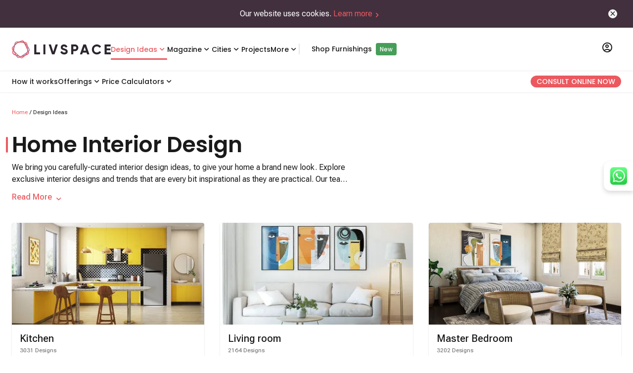

--- FILE ---
content_type: text/html; charset=utf-8
request_url: https://www.livspace.com/in/design-ideas
body_size: 72414
content:
<!DOCTYPE html><html lang="en" class="__variable_b673aa __variable_567ebc __variable_9f5899"><head><meta charSet="utf-8"/><link rel="preconnect" href="https://images.livspace-cdn.com" crossorigin=""/><meta name="viewport" content="width=device-width, initial-scale=1"/><link rel="preload" href="/_next/static/media/0484562807a97172-s.p.woff2" as="font" crossorigin="" type="font/woff2"/><link rel="preload" href="/_next/static/media/7108afb8b1381ad1-s.p.woff2" as="font" crossorigin="" type="font/woff2"/><link rel="preload" href="/_next/static/media/8888a3826f4a3af4-s.p.woff2" as="font" crossorigin="" type="font/woff2"/><link rel="preload" href="/_next/static/media/949511ff02a1fcab-s.p.woff" as="font" crossorigin="" type="font/woff"/><link rel="preload" href="/_next/static/media/b5c95a22b4347906-s.p.woff2" as="font" crossorigin="" type="font/woff2"/><link rel="preload" href="/_next/static/media/b957ea75a84b6ea7-s.p.woff2" as="font" crossorigin="" type="font/woff2"/><link rel="preload" href="/_next/static/media/eafabf029ad39a43-s.p.woff2" as="font" crossorigin="" type="font/woff2"/><link rel="stylesheet" href="/_next/static/css/1c4dc56121096c90.css" data-precedence="next"/><link rel="stylesheet" href="/_next/static/css/b8e302d41b271438.css" data-precedence="next"/><link rel="stylesheet" href="/_next/static/css/fa82553485b969a8.css" data-precedence="next"/><link rel="preload" as="script" fetchPriority="low" href="/_next/static/chunks/webpack-07e2fc6d4f8bbc6b.js"/><script src="/_next/static/chunks/fd9d1056-0fdb50b721b4f449.js" async=""></script><script src="/_next/static/chunks/69-517ba752d3b8b513.js" async=""></script><script src="/_next/static/chunks/main-app-04e8d501b445f84a.js" async=""></script><script src="/_next/static/chunks/138-f61a4d1fa89c7b71.js" async=""></script><script src="/_next/static/chunks/935-c5fc65bfe5258c24.js" async=""></script><script src="/_next/static/chunks/126-0f27522b577c7cc7.js" async=""></script><script src="/_next/static/chunks/app/layout-7e978561d20933d8.js" async=""></script><script src="/_next/static/chunks/792-658be02457716ce5.js" async=""></script><script src="/_next/static/chunks/749-5da02fd1a77b44d8.js" async=""></script><script src="/_next/static/chunks/140-a053762167f2f0b1.js" async=""></script><script src="/_next/static/chunks/194-d48d62c4f82cbea7.js" async=""></script><script src="/_next/static/chunks/596-f4ca39190957ed8e.js" async=""></script><script src="/_next/static/chunks/app/%5Blocale%5D/layout-3f7c4a59d353e811.js" async=""></script><script src="/_next/static/chunks/752-67416d2e57958d89.js" async=""></script><script src="/_next/static/chunks/693-de2d8f25b7bbcafe.js" async=""></script><script src="/_next/static/chunks/app/%5Blocale%5D/design-ideas/page-c90851ac8a2a99bc.js" async=""></script><script src="/_next/static/chunks/app/%5Blocale%5D/error-d8d9ef7afd7236e6.js" async=""></script><script src="/_next/static/chunks/app/%5Blocale%5D/design-ideas/layout-d34fb04777b80a4b.js" async=""></script><link rel="preload" href="/scripts/core/header.js" as="script"/><title>Full Home Interior Designs &amp; Best Interior Solution Ideas - Livspace</title><meta name="description" content="Explore home interior design collection by expert for your home to complement your style. The latest inspiring designs and trends for Bedroom, Living room, modular kitchen, kids room, study room and more."/><meta name="keywords" content="interior designing ideas, interior design ideas, home design ideas, interior decoration ideas, home interior ideas, modern home design ideas"/><meta name="robots" content="index, follow"/><link rel="canonical" href="https://www.livspace.com/in/design-ideas"/><link rel="alternate" hrefLang="en-in" href="https://www.livspace.com/in/design-ideas"/><link rel="alternate" hrefLang="en-sg" href="https://www.livspace.com/sg/design-ideas"/><meta name="google-site-verification" content="mridunhBN4vT5DqLbQzmz3UETtQOlmAMy_HeWciGfnw"/><meta name="facebook-domain-verification" content="hqojjjdxlnbnq8z9nr8x7kj8zdvyt4"/><meta name="p:domain_verify" content="ad00a583c5bc542e518d3a11c6857226"/><meta property="og:title" content="Full Home Interior Designs &amp; Best Interior Solution Ideas - Livspace"/><meta property="og:description" content="Discover thousands of designs for Indian homes"/><meta property="og:url" content="https://www.livspace.com/in/design-ideas"/><meta property="og:site_name" content="Livspace India"/><meta property="og:locale" content="en_IN"/><meta property="og:image" content="https://images.livspace-cdn.com/plain/https://d3gq2merok8n5r.cloudfront.net/bumblebee/og-di-1646060415-MHirO/og-image-di-homepage-india-1646060434-wF4HP.png"/><meta property="og:type" content="website"/><meta name="twitter:card" content="summary_large_image"/><meta name="twitter:title" content="Full Home Interior Designs &amp; Best Interior Solution Ideas - Livspace"/><meta name="twitter:description" content="Discover thousands of designs for Indian homes"/><meta name="twitter:image" content="https://images.livspace-cdn.com/plain/https://d3gq2merok8n5r.cloudfront.net/bumblebee/og-di-1646060415-MHirO/og-image-di-homepage-india-1646060434-wF4HP.png"/><link rel="icon" href="https://images.livspace-cdn.com/plain/https://d3gq2merok8n5r.cloudfront.net/favicon-1698399436-GNSvJ/livspace-1698399468-wKrZZ.ico" type="image/x-icon" sizes="32x32"/><link rel="apple-touch-icon-precomposed" href="https://images.livspace-cdn.com/plain/https://d3gq2merok8n5r.cloudfront.net/icons-1649318316-fdhoh/apple-touch-icon-57-precomposed-1-1649318337-PirKE.png"/><link rel="apple-touch-icon-precomposed" href="https://images.livspace-cdn.com/plain/https://d3gq2merok8n5r.cloudfront.net/icons-1649318316-fdhoh/apple-touch-icon-144-precomposed-1649318340-bjRPq.png" sizes="144x144"/><link rel="apple-touch-icon-precomposed" href="https://images.livspace-cdn.com/plain/https://d3gq2merok8n5r.cloudfront.net/icons-1649318316-fdhoh/apple-touch-icon-114-precomposed-1649318339-UUgWf.png" sizes="114x114"/><link rel="apple-touch-icon-precomposed" href="https://images.livspace-cdn.com/plain/https://d3gq2merok8n5r.cloudfront.net/icons-1649318316-fdhoh/apple-touch-icon-72-precomposed-1649318338-czNXA.png" sizes="72x72"/><meta name="next-size-adjust"/><script src="/_next/static/chunks/polyfills-c67a75d1b6f99dc8.js" noModule=""></script></head><body><section><section><header class="bg-surface md:sticky top-0 z-nav w-full shadow-header"><div class="shadow-header"><div class="lg:wrapper mx-auto flex items-center gap-6 px-4 max-lg:py-3"><a class=" " href="/in"><div class="w-50 h-9 relative"><img alt="livspaceLogo" loading="lazy" decoding="async" data-nimg="fill" style="position:absolute;height:100%;width:100%;left:0;top:0;right:0;bottom:0;color:transparent" src="/images/logos/livspaceLogo.svg"/></div></a><nav class="subheading-m flex w-full items-center gap-6 max-lg:hidden undefined"><div class="group relative z-10 py-8"><div class="relative after:w-full after:h-[3px] after:absolute after:block after:rounded-full flex justify-center after:top-7 after:bg-primary text-primary"><a class=" " href="/in/design-ideas"> <!-- -->Design Ideas<!-- --> </a><i role="img" class="icon-chevron-down block leading-0 text-xl"></i></div><div class="top-[85px]   body-m absolute z-desktopHeaderDropdown invisible rounded-b-3 bg-surface py-4 pe-2 transition-opacity duration-200 opacity-0 group-hover:opacity-100 shadow-header flex group-hover:visible"><div class="flex flex-col"><a class="px-5 py-2 w-max  " href="/in/design-ideas/kitchen-designs">Modular Kitchen Designs</a><a class="px-5 py-2 w-max  " href="/in/design-ideas/wardrobe-designs">Wardrobe Designs</a><a class="px-5 py-2 w-max  " href="/in/design-ideas/bathroom">Bathroom Designs</a><a class="px-5 py-2 w-max  " href="/in/design-ideas/bedrooms">Master Bedroom Designs</a><a class="px-5 py-2 w-max  " href="/in/design-ideas/living-rooms">Living Room Designs</a><a class="px-5 py-2 w-max  " href="/in/design-ideas/pooja-room">Pooja Room Designs</a><a class="px-5 py-2 w-max  " href="/in/design-ideas/tv-unit-designs">TV Unit Designs</a><a class="px-5 py-2 w-max  " href="/in/design-ideas/false-ceiling-designs">False Ceiling Designs</a><a class="px-5 py-2 w-max  " href="/in/design-ideas/kids-room">Kids Bedroom Designs</a><a class="px-5 py-2 w-max  " href="/in/design-ideas/balcony">Balcony Designs</a></div><div class="flex flex-col"><a class="px-5 py-2 w-max  " href="/in/design-ideas/dining-room">Dining Room Designs</a><a class="px-5 py-2 w-max  " href="/in/design-ideas/foyer-room">Foyer Designs</a><a class="px-5 py-2 w-max  " href="/in/design-ideas/home-interior-designs">Homes by Livspace</a><a class="px-5 py-2 w-max  " href="/in/design-ideas/home-office">Home Office Designs</a><a class="px-5 py-2 w-max  " href="/in/design-ideas/guest-bedroom">Guest Bedroom Designs</a><a class="px-5 py-2 w-max  " href="/in/design-ideas/window-designs">Window Designs</a><a class="px-5 py-2 w-max  " href="/in/design-ideas/flooring-designs">Flooring Designs</a><a class="px-5 py-2 w-max  " href="/in/design-ideas/wall-decor-designs">Wall Decor Designs</a><a class="px-5 py-2 w-max  " href="/in/design-ideas/wall-paint-designs">Wall Paint Designs</a><a class="px-5 py-2 w-max  " href="/in/design-ideas/home-wallpaper-designs">Home Wallpaper Designs</a></div><div class="flex flex-col"><a class="px-5 py-2 w-max  " href="/in/design-ideas/tile-designs">Tile Designs</a><a class="px-5 py-2 w-max  " href="/in/design-ideas/study-room-designs">Study Room Designs</a><a class="px-5 py-2 w-max  " href="/in/design-ideas/kitchen-sinks">Kitchen Sinks</a><a class="px-5 py-2 w-max  " href="/design-ideas/space-saving-designs">Space Saving Designs</a><a class="px-5 py-2 w-max  " href="/in/design-ideas/door-designs">Door Designs</a><a class="px-5 py-2 w-max  " href="/in/design-ideas/staircase-designs">Staircase Designs</a><a class="px-5 py-2 w-max  " href="/in/design-ideas/crockery-unit-designs">Crockery Unit Designs</a><a class="px-5 py-2 w-max  " href="/in/design-ideas/home-bar-designs">Home Bar Designs</a></div></div></div><div class="group relative z-10 py-8"><div class="relative  after:rounded-full flex justify-center after:top-7 after:bg-primary "><a class=" " href="https://www.livspace.com/in/magazine"> <!-- -->Magazine<!-- --> </a><i role="img" class="icon-chevron-down block leading-0 text-xl"></i></div><div class="top-[85px]   body-m absolute z-desktopHeaderDropdown invisible rounded-b-3 bg-surface py-4 pe-2 transition-opacity duration-200 opacity-0 group-hover:opacity-100 shadow-header flex group-hover:visible"><div class="flex flex-col"><a class="px-5 py-2 w-max  " href="https://www.livspace.com/in/magazine/type/rooms">Room ideas</a><a class="px-5 py-2 w-max  " href="https://www.livspace.com/in/magazine/category/decor-and-inspiration">Decor &amp; Inspiration</a><a class="px-5 py-2 w-max  " href="https://www.livspace.com/in/magazine/category/ceiling-design">Ceiling Design</a><a class="px-5 py-2 w-max  " href="https://www.livspace.com/in/magazine/category/furniture">Furniture ideas</a><a class="px-5 py-2 w-max  " href="https://www.livspace.com/in/magazine/category/home-decor">Home Decor</a><a class="px-5 py-2 w-max  " href="https://www.livspace.com/in/magazine/category/lighting">Lighting Ideas</a><a class="px-5 py-2 w-max  " href="https://www.livspace.com/in/magazine/category/wall-design">Wall Design Ideas</a><a class="px-5 py-2 w-max  " href="https://www.livspace.com/in/magazine/category/expert-advice">Expert Advice</a><a class="px-5 py-2 w-max  " href="https://www.livspace.com/in/magazine/category/interior-design">Interior Advice</a><a class="px-5 py-2 w-max  " href="https://www.livspace.com/in/magazine/category/vastu">Vastu Tips</a></div><div class="flex flex-col"><a class="px-5 py-2 w-max  " href="https://www.livspace.com/in/magazine/category/home-organisation">Home Organisation</a><a class="px-5 py-2 w-max  " href="https://www.livspace.com/in/magazine/category/materials">Materials Guide</a><a class="px-5 py-2 w-max  " href="https://www.livspace.com/in/magazine/category/renovations">Home Renovation Ideas</a><a class="px-5 py-2 w-max  " href="https://www.livspace.com/in/magazine/category/commercial-interiors">Commercial interiors</a></div></div></div><div class="group relative z-10 py-8"><div class="relative  after:rounded-full flex justify-center after:top-7 after:bg-primary "><span class="cursor-default">Cities</span><i role="img" class="icon-chevron-down block leading-0 text-xl"></i></div><div class="top-[85px] 2xl:right-[-600px] xl:right-[-530px] md:right-[-310px] w-min body-m absolute z-desktopHeaderDropdown invisible rounded-b-3 bg-surface py-4 pe-2 transition-opacity duration-200 opacity-0 group-hover:opacity-100 shadow-header flex group-hover:visible"><div class="flex flex-col"><a class="px-5 py-2 w-max  " href="https://www.livspace.com/in/interiors/agra">Agra</a><a class="px-5 py-2 w-max  " href="https://www.livspace.com/in/interiors/ahmedabad">Ahmedabad</a><a class="px-5 py-2 w-max  " href="https://www.livspace.com/in/interiors/aizawl">Aizawl</a><a class="px-5 py-2 w-max  " href="https://www.livspace.com/in/interiors/amritsar">Amritsar</a><a class="px-5 py-2 w-max  " href="https://www.livspace.com/in/interiors/aurangabad">Aurangabad</a><a class="px-5 py-2 w-max  " href="https://www.livspace.com/in/interiors/aligarh">Aligarh</a><a class="px-5 py-2 w-max  " href="https://www.livspace.com/in/interiors/ayodhya">Ayodhya</a><a class="px-5 py-2 w-max  " href="https://www.livspace.com/in/interiors/baramulla">Baramulla</a><a class="px-5 py-2 w-max  " href="https://www.livspace.com/in/interiors/bengaluru">Bengaluru</a><a class="px-5 py-2 w-max  " href="https://www.livspace.com/in/interiors/bhopal">Bhopal</a></div><div class="flex flex-col"><a class="px-5 py-2 w-max  " href="https://www.livspace.com/in/interiors/bhubaneswar">Bhubaneswar</a><a class="px-5 py-2 w-max  " href="https://www.livspace.com/in/interiors/bikaner">Bikaner</a><a class="px-5 py-2 w-max  " href="https://www.livspace.com/in/interiors/bareilly">Bareilly</a><a class="px-5 py-2 w-max  " href="https://www.livspace.com/in/interiors/belgaum">Belgaum</a><a class="px-5 py-2 w-max  " href="https://www.livspace.com/in/interiors/chikkamagaluru">Chikkamagaluru</a><a class="px-5 py-2 w-max  " href="https://www.livspace.com/in/interiors/chennai">Chennai</a><a class="px-5 py-2 w-max  " href="https://www.livspace.com/in/interiors/coimbatore">Coimbatore</a><a class="px-5 py-2 w-max  " href="https://www.livspace.com/in/interiors/chandigarh">Chandigarh</a><a class="px-5 py-2 w-max  " href="https://www.livspace.com/in/interiors/dehradun">Dehradun</a><a class="px-5 py-2 w-max  " href="https://www.livspace.com/in/interiors/delhi">Delhi</a></div><div class="flex flex-col"><a class="px-5 py-2 w-max  " href="https://www.livspace.com/in/interiors/davanagere">Davanagere</a><a class="px-5 py-2 w-max  " href="https://www.livspace.com/in/interiors/faridabad">Faridabad</a><a class="px-5 py-2 w-max  " href="https://www.livspace.com/in/interiors/ghaziabad">Ghaziabad</a><a class="px-5 py-2 w-max  " href="https://www.livspace.com/in/interiors/goa">Goa</a><a class="px-5 py-2 w-max  " href="https://www.livspace.com/in/interiors/gorakhpur">Gorakhpur</a><a class="px-5 py-2 w-max  " href="https://www.livspace.com/in/interiors/gurugram">Gurugram</a><a class="px-5 py-2 w-max  " href="https://www.livspace.com/in/interiors/guwahati">Guwahati</a><a class="px-5 py-2 w-max  " href="https://www.livspace.com/in/interiors/guntur">Guntur</a><a class="px-5 py-2 w-max  " href="https://www.livspace.com/in/interiors/hyderabad">Hyderabad</a><a class="px-5 py-2 w-max  " href="https://www.livspace.com/in/interiors/indore">Indore</a></div><div class="flex flex-col"><a class="px-5 py-2 w-max  " href="https://www.livspace.com/in/interiors/jaipur">Jaipur</a><a class="px-5 py-2 w-max  " href="https://www.livspace.com/in/interiors/jalandhar">Jalandhar</a><a class="px-5 py-2 w-max  " href="https://www.livspace.com/in/interiors/jammu">Jammu</a><a class="px-5 py-2 w-max  " href="https://www.livspace.com/in/interiors/jodhpur">Jodhpur</a><a class="px-5 py-2 w-max  " href="https://www.livspace.com/in/interiors/jabalpur">Jabalpur</a><a class="px-5 py-2 w-max  " href="https://www.livspace.com/in/interiors/jagdalpur">Jagdalpur</a><a class="px-5 py-2 w-max  " href="https://www.livspace.com/in/interiors/kanpur">Kanpur</a><a class="px-5 py-2 w-max  " href="https://www.livspace.com/in/interiors/kochi">Kochi</a><a class="px-5 py-2 w-max  " href="https://www.livspace.com/in/interiors/kolkata">Kolkata</a><a class="px-5 py-2 w-max  " href="https://www.livspace.com/in/interiors/kozhikode">Kozhikode</a></div><div class="flex flex-col"><a class="px-5 py-2 w-max  " href="https://www.livspace.com/in/interiors/kadapa">Kadapa</a><a class="px-5 py-2 w-max  " href="https://www.livspace.com/in/interiors/kangra">Kangra</a><a class="px-5 py-2 w-max  " href="https://www.livspace.com/in/interiors/kottayam">Kottayam</a><a class="px-5 py-2 w-max  " href="https://www.livspace.com/in/interiors/lucknow">Lucknow</a><a class="px-5 py-2 w-max  " href="https://www.livspace.com/in/interiors/ludhiana">Ludhiana</a><a class="px-5 py-2 w-max  " href="https://www.livspace.com/in/interiors/madurai">Madurai</a><a class="px-5 py-2 w-max  " href="https://www.livspace.com/in/interiors/mangalore">Mangalore</a><a class="px-5 py-2 w-max  " href="https://www.livspace.com/in/interiors/meerut">Meerut</a><a class="px-5 py-2 w-max  " href="https://www.livspace.com/in/interiors/moradabad">Moradabad</a><a class="px-5 py-2 w-max  " href="https://www.livspace.com/in/interiors/mumbai">Mumbai</a></div><div class="flex flex-col"><a class="px-5 py-2 w-max  " href="https://www.livspace.com/in/interiors/mysore">Mysore</a><a class="px-5 py-2 w-max  " href="https://www.livspace.com/in/interiors/nagpur">Nagpur</a><a class="px-5 py-2 w-max  " href="https://www.livspace.com/in/interiors/nashik">Nashik</a><a class="px-5 py-2 w-max  " href="https://www.livspace.com/in/interiors/navi-mumbai">Navi Mumbai</a><a class="px-5 py-2 w-max  " href="https://www.livspace.com/in/interiors/noida">Noida</a><a class="px-5 py-2 w-max  " href="https://www.livspace.com/in/interiors/nagercoil">Nagercoil</a><a class="px-5 py-2 w-max  " href="https://www.livspace.com/in/interiors/neemuch">Neemuch</a><a class="px-5 py-2 w-max  " href="https://www.livspace.com/in/interiors/nizamabad">Nizamabad</a><a class="px-5 py-2 w-max  " href="https://www.livspace.com/in/interiors/patna">Patna</a><a class="px-5 py-2 w-max  " href="https://www.livspace.com/in/interiors/pondicherry">Pondicherry</a></div><div class="flex flex-col"><a class="px-5 py-2 w-max  " href="https://www.livspace.com/in/interiors/pune">Pune</a><a class="px-5 py-2 w-max  " href="https://www.livspace.com/in/interiors/patiala">Patiala</a><a class="px-5 py-2 w-max  " href="https://www.livspace.com/in/interiors/raipur">Raipur</a><a class="px-5 py-2 w-max  " href="https://www.livspace.com/in/interiors/rajkot">Rajkot</a><a class="px-5 py-2 w-max  " href="https://www.livspace.com/in/interiors/ranchi">Ranchi</a><a class="px-5 py-2 w-max  " href="https://www.livspace.com/in/interiors/raebareli">Raebareli</a><a class="px-5 py-2 w-max  " href="https://www.livspace.com/in/interiors/rudrapur">Rudrapur</a><a class="px-5 py-2 w-max  " href="https://www.livspace.com/in/interiors/salem">Salem</a><a class="px-5 py-2 w-max  " href="https://www.livspace.com/in/interiors/siliguri">Siliguri</a><a class="px-5 py-2 w-max  " href="https://www.livspace.com/in/interiors/solapur">Solapur</a></div><div class="flex flex-col"><a class="px-5 py-2 w-max  " href="https://www.livspace.com/in/interiors/srinagar">Srinagar</a><a class="px-5 py-2 w-max  " href="https://www.livspace.com/in/interiors/surat">Surat</a><a class="px-5 py-2 w-max  " href="https://www.livspace.com/in/interiors/thane">Thane</a><a class="px-5 py-2 w-max  " href="https://www.livspace.com/in/interiors/thrissur">Thrissur</a><a class="px-5 py-2 w-max  " href="https://www.livspace.com/in/interiors/trivandrum">Trivandrum</a><a class="px-5 py-2 w-max  " href="https://www.livspace.com/in/interiors/tumkuru">Tumkuru</a><a class="px-5 py-2 w-max  " href="https://www.livspace.com/in/interiors/vadodara">Vadodara</a><a class="px-5 py-2 w-max  " href="https://www.livspace.com/in/interiors/varanasi">Varanasi</a><a class="px-5 py-2 w-max  " href="https://www.livspace.com/in/interiors/vijayawada">Vijayawada</a><a class="px-5 py-2 w-max  " href="https://www.livspace.com/in/interiors/vizag">Vizag</a></div><div class="flex flex-col"><a class="px-5 py-2 w-max  " href="https://www.livspace.com/in/interiors/vellore">Vellore</a><a class="px-5 py-2 w-max  " href="https://www.livspace.com/in/interiors/warangal">Warangal</a></div></div></div><div class="relative  after:rounded-full after:bg-primary my-8 after:top-7"><a class=" " href="/in/livspace-portfolio/delivered-projects">Projects</a></div><div class="group relative z-10 py-8"><div class="relative  after:rounded-full flex justify-center after:top-7 after:bg-primary "><span class="cursor-default">More</span><i role="img" class="icon-chevron-down block leading-0 text-xl"></i></div><div class="top-[85px]   body-m absolute z-desktopHeaderDropdown invisible rounded-b-3 bg-surface py-4 pe-2 transition-opacity duration-200 opacity-0 group-hover:opacity-100 shadow-header flex group-hover:visible"><div class="flex flex-col"><a class="px-5 py-2 w-max  " href="https://www.livspace.com/in/livspace-tv-videos">Livspace TV</a><a class="px-5 py-2 w-max  " href="https://www.livspace.com/in/refer-a-friend">Refer A Friend</a><a class="px-5 py-2 w-max  " href="https://www.livspace.com/in/interiors/press/company-news">Press</a><a class="px-5 py-2 w-max  " href="https://www.livspace.com/in/careers">Careers</a><a class="px-5 py-2 w-max  " href="/in/about-us">About Us</a><a class="px-5 py-2 w-max  " href="https://www.livspace.com/in/contact-us">Contact Us</a><a class="px-5 py-2 w-max  " href="https://www.livspace.com/in/interiors/service">Policies</a></div></div></div><div class="relative  after:rounded-full after:bg-primary my-8 after:top-7"><span class="border border-surface-variant"></span><a class="ml-6 " target="_blank" href="https://www.livspacehome.com/?utm_source=livspace.com&amp;utm_medium=desktop_header_menu&amp;utm_content=shop_furnishings_click">Shop Furnishings</a><span class="ml-2 px-2 py-1 text-on-primary text-s font-medium rounded-[4px] bg-tertiary-green">New</span></div></nav><div class="relative ms-auto lg:px-4 lg:py-7 group"><button class="uppercase "><i role="img" class="icon-profile block leading-0 text-2xl"></i></button><div class="absolute z-dropdown top-15 right-2 rounded-3 shadow-level-2 hidden lg:group-hover:block overflow-hidden min-w-[346px] bg-on-inverse-surface"><div data-testid="desktop-skeleton" class="center p-4 bg-surface mb-2 subheading-l"><div class="rounded-full animate-pulse bg-surface-variant h-12 w-16 mr-4"></div><div class="rounded-full animate-pulse bg-surface-variant h-2 w-full"></div></div><div class="center p-4 bg-surface mb-2 subheading-l"><div class="rounded-full animate-pulse bg-surface-variant h-2 w-full"></div></div><div class="center p-4 bg-surface mb-1 subheading-l"><div class="rounded-full animate-pulse bg-surface-variant h-2 w-full"></div></div><div class="center p-4 bg-surface mb-1 subheading-l"><div class="rounded-full animate-pulse bg-surface-variant h-2 w-full"></div></div><div class="flex justify-start p-3 bg-surface body-m"><i role="img" class="icon-get-app block leading-0 text-2xl me-3 text-on-surface-secondary"></i><span>Explore our mobile app</span></div><div class="flex bg-surface gap-4 px-4 pb-2"><a class=" " href="https://play.google.com/store/apps/details?id=com.livspace.livspacehub"><img alt="Google playstore logo" loading="lazy" width="167" height="50" decoding="async" data-nimg="1" style="color:transparent" srcSet="https://images.livspace-cdn.com/w:256/plain/https://d3gq2merok8n5r.cloudfront.net/play-store-1663167874-52PHa.png 1x, https://images.livspace-cdn.com/w:384/plain/https://d3gq2merok8n5r.cloudfront.net/play-store-1663167874-52PHa.png 2x" src="https://images.livspace-cdn.com/w:384/plain/https://d3gq2merok8n5r.cloudfront.net/play-store-1663167874-52PHa.png"/></a><a class=" " href="https://apps.apple.com/in/app/livspace-for-everything-home/id1513649031"><img alt="Apple appstore logo" loading="lazy" width="150" height="50" decoding="async" data-nimg="1" style="color:transparent" srcSet="https://images.livspace-cdn.com/w:256/plain/https://d3gq2merok8n5r.cloudfront.net/store-badges-1663167618-cP16A/app-store-1663167801-pqWsv.png 1x, https://images.livspace-cdn.com/w:384/plain/https://d3gq2merok8n5r.cloudfront.net/store-badges-1663167618-cP16A/app-store-1663167801-pqWsv.png 2x" src="https://images.livspace-cdn.com/w:384/plain/https://d3gq2merok8n5r.cloudfront.net/store-badges-1663167618-cP16A/app-store-1663167801-pqWsv.png"/></a></div></div></div></div></div><nav class="subheading-m flex w-full items-center gap-6 max-lg:hidden lg:wrapper mx-auto"><div class="relative  after:rounded-t-full after:bottom-0 after:bg-primary py-3"><a class=" " href="https://www.livspace.com/in/interiors/how-it-works">How it works</a></div><div class="group relative py-3"><div class="relative  after:rounded-t-full after:bottom-0 flex justify-center after:top-7 after:bg-primary "><span class="cursor-default">Offerings</span><i role="img" class="icon-chevron-down block leading-0 text-xl"></i></div><div class="top-[44px]   absolute z-desktopHeaderDropdown invisible group-hover:visible transition-opacity duration-200 opacity-0 group-hover:opacity-100 bg-surface pe-6 shadow-header rounded-b-3"><div class="flex flex-col lg:flex-row w-full undefined"><div class="flex flex-col p-6 lg:w-max"><h3 class="caption-s mb-4 text-on-surface-secondary">EXPLORE OFFERINGS</h3><a class="bg-surface-bg p-2 rounded-4 flex items-center not-last:mb-3 " href="https://www.livspace.com/in/interiors/offerings/modular-interiors"><img alt="modular interiors" loading="lazy" width="100" height="80" decoding="async" data-nimg="1" class="block w-[96px] aspect-[96/60] rounded-2" style="color:transparent" srcSet="https://images.livspace-cdn.com/w:128/plain/https://d3gq2merok8n5r.cloudfront.net/bumblebee/in/offerings-1615197161-iCUAJ/nav-banner-1615197187-vJYr6/desktop-1615197244-WYKns/type-a-offering-banner-d-v1-1615197203-RMXG0.jpg 1x, https://images.livspace-cdn.com/w:256/plain/https://d3gq2merok8n5r.cloudfront.net/bumblebee/in/offerings-1615197161-iCUAJ/nav-banner-1615197187-vJYr6/desktop-1615197244-WYKns/type-a-offering-banner-d-v1-1615197203-RMXG0.jpg 2x" src="https://images.livspace-cdn.com/w:256/plain/https://d3gq2merok8n5r.cloudfront.net/bumblebee/in/offerings-1615197161-iCUAJ/nav-banner-1615197187-vJYr6/desktop-1615197244-WYKns/type-a-offering-banner-d-v1-1615197203-RMXG0.jpg"/><div class="px-2"><span class="block subtitle-l">Modular Interiors</span><span class="block body-s">Kitchens, wardrobes and storage</span></div></a><a class="bg-surface-bg p-2 rounded-4 flex items-center not-last:mb-3 " href="https://www.livspace.com/in/interiors/offerings/full-home-interiors"><img alt="modular interiors" loading="lazy" width="100" height="80" decoding="async" data-nimg="1" class="block w-[96px] aspect-[96/60] rounded-2" style="color:transparent" srcSet="https://images.livspace-cdn.com/w:128/plain/https://d3gq2merok8n5r.cloudfront.net/bumblebee/in/offerings-1615197161-iCUAJ/nav-banner-1615197187-vJYr6/desktop-1615197244-WYKns/type-b-offering-banner-d-v1-1615197204-ruuVf.jpg 1x, https://images.livspace-cdn.com/w:256/plain/https://d3gq2merok8n5r.cloudfront.net/bumblebee/in/offerings-1615197161-iCUAJ/nav-banner-1615197187-vJYr6/desktop-1615197244-WYKns/type-b-offering-banner-d-v1-1615197204-ruuVf.jpg 2x" src="https://images.livspace-cdn.com/w:256/plain/https://d3gq2merok8n5r.cloudfront.net/bumblebee/in/offerings-1615197161-iCUAJ/nav-banner-1615197187-vJYr6/desktop-1615197244-WYKns/type-b-offering-banner-d-v1-1615197204-ruuVf.jpg"/><div class="px-2"><span class="block subtitle-l">Full Home Interiors</span><span class="block body-s">End-to-end home interiors</span></div></a><a class="bg-surface-bg p-2 rounded-4 flex items-center not-last:mb-3 " href="https://www.livspace.com/in/interiors/offerings/vinciago"><img alt="modular interiors" loading="lazy" width="100" height="80" decoding="async" data-nimg="1" class="block w-[96px] aspect-[96/60] rounded-2" style="color:transparent" srcSet="https://images.livspace-cdn.com/w:128/plain/https://d3gq2merok8n5r.cloudfront.net/bumblebee/in/offerings-1615197161-iCUAJ/nav-banner-1615197187-vJYr6/desktop-1615197244-WYKns/vinviago-desk-1692623711-hHugW.jpg 1x, https://images.livspace-cdn.com/w:256/plain/https://d3gq2merok8n5r.cloudfront.net/bumblebee/in/offerings-1615197161-iCUAJ/nav-banner-1615197187-vJYr6/desktop-1615197244-WYKns/vinviago-desk-1692623711-hHugW.jpg 2x" src="https://images.livspace-cdn.com/w:256/plain/https://d3gq2merok8n5r.cloudfront.net/bumblebee/in/offerings-1615197161-iCUAJ/nav-banner-1615197187-vJYr6/desktop-1615197244-WYKns/vinviago-desk-1692623711-hHugW.jpg"/><div class="px-2"><span class="block subtitle-l">Luxury interiors</span><span class="block body-s">Homes that redefine elegance</span></div></a></div><div class="body-m lg:body-l p-6 max-lg:border-t border-surface-variant"><h3 class="caption-s mb-2 text-on-surface-secondary">KITCHEN</h3><div class=""><a class="block py-4 lg:py-3 lg:border-b lg:border-surface-variant " href="https://www.livspace.com/in/interiors/offerings/know-your-kitchen">Know Your Kitchen</a><a class="block py-4 lg:py-3 lg:border-b lg:border-surface-variant " href="https://www.livspace.com/in/interiors/kitchen-price-calculator">Kitchen Price Calculator</a><div class=""><button class="flex w-full items-center justify-between py-4 lg:py-3 lg:border-b lg:border-surface-variant min-w-50"><span class="w-full text-start">Kitchen Components</span><i role="img" class="icon-chevron-down block leading-0 cursor-pointer  text-xl"></i></button><div class="hidden"><a class="block my-5 lg:my-3 ms-4 body-m max-lg:first-of-type:-mt-0 last-of-type:-mb-0 " href="https://www.livspace.com/in/interiors/offerings/kitchen-cabinets/base-units">Cabinets</a><a class="block my-5 lg:my-3 ms-4 body-m max-lg:first-of-type:-mt-0 last-of-type:-mb-0 " href="https://www.livspace.com/in/interiors/offerings/handles">Handles</a><a class="block my-5 lg:my-3 ms-4 body-m max-lg:first-of-type:-mt-0 last-of-type:-mb-0 " href="https://www.livspace.com/in/interiors/offerings/finishes/laminates">Finishes</a></div></div></div></div><div class="body-m lg:body-l p-6 max-lg:border-t border-surface-variant"><h3 class="caption-s mb-2 text-on-surface-secondary">WARDROBE</h3><div class=""><a class="block py-4 lg:py-3 lg:border-b lg:border-surface-variant " href="https://www.livspace.com/in/interiors/offerings/know-your-wardrobe">Know Your Wardrobe</a><a class="block py-4 lg:py-3 lg:border-b lg:border-surface-variant " href="https://www.livspace.com/in/interiors/wardrobe-price-calculator">Wardrobe Price Calculator</a><div class=""><button class="flex w-full items-center justify-between py-4 lg:py-3 lg:border-b lg:border-surface-variant min-w-50"><span class="w-full text-start">Wardrobe Components</span><i role="img" class="icon-chevron-down block leading-0 cursor-pointer  text-xl"></i></button><div class="hidden"><a class="block my-5 lg:my-3 ms-4 body-m max-lg:first-of-type:-mt-0 last-of-type:-mb-0 " href="https://www.livspace.com/in/interiors/offerings/wardrobe-cabinets/swing-wardrobes">Cabinets</a><a class="block my-5 lg:my-3 ms-4 body-m max-lg:first-of-type:-mt-0 last-of-type:-mb-0 " href="https://www.livspace.com/in/interiors/offerings/handles">Handles</a><a class="block my-5 lg:my-3 ms-4 body-m max-lg:first-of-type:-mt-0 last-of-type:-mb-0 " href="https://www.livspace.com/in/interiors/offerings/finishes/laminates">Finishes</a></div></div></div></div></div></div></div><div class="group relative py-3"><div class="relative  after:rounded-t-full after:bottom-0 flex justify-center after:top-7 after:bg-primary "><span class="cursor-default">Price Calculators</span><i role="img" class="icon-chevron-down block leading-0 text-xl"></i></div><div class="top-[44px]   body-m absolute z-desktopHeaderDropdown invisible rounded-b-3 bg-surface py-4 pe-2 transition-opacity duration-200 opacity-0 group-hover:opacity-100 shadow-header flex group-hover:visible"><div class="flex flex-col"><a class="px-5 py-2 w-max  " href="https://www.livspace.com/in/interiors/home-interior-price-calculator">Home Interior Price Calculator</a><a class="px-5 py-2 w-max  " href="https://www.livspace.com/in/interiors/kitchen-price-calculator">Kitchen Price Calculator</a><a class="px-5 py-2 w-max  " href="https://www.livspace.com/in/interiors/wardrobe-price-calculator">Wardrobe Price Calculator</a></div></div></div><button class="rounded-full center   bg-primary text-on-primary hover:bg-primary-hover px-3 py-0.5 subheading-m uppercase ms-auto">CONSULT ONLINE NOW</button></nav></header><!--$--><div class="px-4 w-full fixed bottom-4 lg:hidden z-nav transition-transform duration-700  translate-y-full"><div class="flex p-2 items-center justify-between  border rounded-3 bg-on-primary border-on-primary-variant"><div class="flex items-center "><img alt="Price calculator" loading="lazy" width="46" height="46" decoding="async" data-nimg="1" style="color:transparent" srcSet="https://images.livspace-cdn.com/w:48/plain/https://d3gq2merok8n5r.cloudfront.net/bumblebee/calculator-icon-cta-1710498556-iuEwe.png 1x, https://images.livspace-cdn.com/w:96/plain/https://d3gq2merok8n5r.cloudfront.net/bumblebee/calculator-icon-cta-1710498556-iuEwe.png 2x" src="https://images.livspace-cdn.com/w:96/plain/https://d3gq2merok8n5r.cloudfront.net/bumblebee/calculator-icon-cta-1710498556-iuEwe.png"/><p class="body-s ml-2">Get the cost for your <br> home interiors in a few <br>simple steps</p></div><a class="rounded-full center   bg-primary text-on-primary hover:bg-primary-hover px-4 py-2 subheading-m uppercase  " target="_self" href="https://stage2.livspace.com/in/home-interior-price-calculator?welcome_page=false&amp;auth=false&amp;utm_channel_fc=Online&amp;utm_medium_fc=Non-Paid&amp;utm_source_fc=Price Estimators&amp;web_lp_referrer=Unknown_Organic"><p class="px-5 py-1 subheading-s"> <!-- -->Get Estimate</p></a></div></div><!--/$--><nav class="fixed bottom-0 z-navAbove flex w-full justify-around bg-surface px-3 py-3 shadow-level-1 lg:hidden transition-transform duration-500 translate-y-0"><a class="flex flex-col items-center text-secondary " href="https://www.livspace.com/in"><i role="img" class="icon-home block leading-0 mb-2 text-xl"></i><span class="caption-xs font-bold"> <!-- -->Home<!-- --> </span></a><a class="flex flex-col items-center  text-primary" href="/in/design-ideas"><i role="img" class="icon-design-ideas-fill block leading-0 mb-2 text-xl"></i><span class="caption-xs font-bold"> <!-- -->Design Ideas<!-- --> </span></a><a class="flex flex-col items-center text-secondary " href="https://www.livspace.com/in/interiors/hire-a-designer"><i role="img" class="icon-livspace block leading-0 absolute top-[-1rem] rounded-full bg-primary p-2 text-5xl shadow-level-2 text-surface"></i><span class="caption-xs mt-[28px] font-bold"> <!-- -->Let&#x27;s Begin<!-- --> </span></a><a class="flex flex-col items-center text-secondary " href="https://stage2.livspace.com/in/home-interior-price-calculator-v2?welcome_page=false&amp;auth=false&amp;utm_channel_fc=Online&amp;utm_medium_fc=Non-Paid&amp;utm_source_fc=Price Estimators&amp;web_lp_referrer=Unknown_Organic"><i role="img" class="icon-estimate block leading-0 mb-2 text-xl"></i><span class="caption-xs font-bold"> <!-- -->Get Estimate<!-- --> </span></a><button class="uppercase flex flex-col text-secondary"><i role="img" class="icon-menu block leading-0 mx-auto mb-1 text-2xl"></i><span class="caption-xs font-bold"> <!-- -->More<!-- --> </span></button></nav><div class="fixed left-0 top-0 z-nav h-screen w-screen overflow-auto bg-on-surface-tertiary text-on-secondary-variant pb-16 lg:hidden hidden"><button class="fixed left-0 top-0 flex w-screen items-center bg-surface p-4 cursor-pointer shadow-header"><i role="img" class="icon-close block leading-0 ms-auto me-4 text-2xl"></i></button><div class="bg-surface first-of-type:mt-[56px] p-5 mb-2"><div><a class="bg-surface-bg p-2 rounded-4 flex items-center not-last:mb-3 mb-3 " href="https://www.livspace.com/in/interior-designer-near-me"><div class="w-[96px] flex-shrink-0"><div class=""><picture><source media="(min-width: 500px)" srcSet="https://images.livspace-cdn.com/w:128/plain/https://d3gq2merok8n5r.cloudfront.net/bumblebee/navigation/visit-a-store-1693821676-J2XL6.jpg 1x, https://images.livspace-cdn.com/w:256/plain/https://d3gq2merok8n5r.cloudfront.net/bumblebee/navigation/visit-a-store-1693821676-J2XL6.jpg 2x"/><source media="(min-width: 319px) and (max-width: 1023px)" srcSet="https://images.livspace-cdn.com/w:128/plain/https://d3gq2merok8n5r.cloudfront.net/bumblebee/navigation/visit-a-store-1693821676-J2XL6.jpg 1x, https://images.livspace-cdn.com/w:256/plain/https://d3gq2merok8n5r.cloudfront.net/bumblebee/navigation/visit-a-store-1693821676-J2XL6.jpg 2x"/><img alt="Visit a Livspace Store" loading="lazy" width="100" height="80" decoding="async" style="width:100%;height:auto" src="https://images.livspace-cdn.com/w:256/plain/https://d3gq2merok8n5r.cloudfront.net/bumblebee/navigation/visit-a-store-1693821676-J2XL6.jpg" class="block aspect-[96/60] rounded-2"/></picture></div></div><div class="px-4"><div class="flex items-center gap-1"><span class="block subtitle-l">Visit a Livspace Store</span></div><span class="block body-s">Experience endless options for everything interiors</span></div></a></div><div><a class="bg-surface-bg p-2 rounded-4 flex items-center not-last:mb-3 mb-3 " target="_blank" href="https://www.livspacehome.com/?utm_source=livspace.com&amp;utm_medium=desktop_header_menu&amp;utm_content=shop_furnishings_click"><div class="w-[96px] flex-shrink-0"><div class=""><picture><source media="(min-width: 500px)" srcSet="https://images.livspace-cdn.com/w:128/plain/https://d3gq2merok8n5r.cloudfront.net/bumblebee/in/homepage/mobile/navbar-1752142206-AxhPa/lshome-1752142235-2Yv4R.jpg 1x, https://images.livspace-cdn.com/w:256/plain/https://d3gq2merok8n5r.cloudfront.net/bumblebee/in/homepage/mobile/navbar-1752142206-AxhPa/lshome-1752142235-2Yv4R.jpg 2x"/><source media="(min-width: 319px) and (max-width: 1023px)" srcSet="https://images.livspace-cdn.com/w:128/plain/https://d3gq2merok8n5r.cloudfront.net/bumblebee/in/homepage/mobile/navbar-1752142206-AxhPa/lshome-1752142235-2Yv4R.jpg 1x, https://images.livspace-cdn.com/w:256/plain/https://d3gq2merok8n5r.cloudfront.net/bumblebee/in/homepage/mobile/navbar-1752142206-AxhPa/lshome-1752142235-2Yv4R.jpg 2x"/><img alt="Shop Furnishings" loading="lazy" width="100" height="80" decoding="async" style="width:100%;height:auto" src="https://images.livspace-cdn.com/w:256/plain/https://d3gq2merok8n5r.cloudfront.net/bumblebee/in/homepage/mobile/navbar-1752142206-AxhPa/lshome-1752142235-2Yv4R.jpg" class="block aspect-[96/60] rounded-2"/></picture></div></div><div class="px-4"><div class="flex items-center gap-1"><span class="block subtitle-l">Shop Furnishings</span><span class="px-2 py-1 text-on-primary text-s font-medium rounded-[4px] bg-tertiary-green">New</span></div><span class="block body-s">Choose from a premium range of bed linen, kitchen linen, bath linen, and more</span></div></a></div></div><div class="bg-surface py-2 first-of-type:mt-20 last-of-type:mb-10"><button class="my-8 w-full px-8 flex items-center justify-between second-of-type:mt-20"><h3 class="">Offerings</h3><i role="img" class="icon-chevron-right block leading-0 text-2xl"></i></button><button class="my-8 w-full px-8 flex items-center justify-between second-of-type:mt-20"><h3 class="">Cities</h3><i role="img" class="icon-chevron-right block leading-0 text-2xl"></i></button><button class="my-8 w-full px-8 flex items-center justify-between second-of-type:mt-20"><h3 class="">Design Ideas</h3><i role="img" class="icon-chevron-right block leading-0 text-2xl"></i></button><button class="my-8 w-full px-8 flex items-center justify-between second-of-type:mt-20"><h3 class="">Magazine</h3><i role="img" class="icon-chevron-right block leading-0 text-2xl"></i></button><a class=" " href="https://www.livspace.com/in/interiors/home-interior-price-calculator"><h3 class="m-8">Home Interior Price Calculator</h3></a><a class=" " href="https://www.livspace.com/in/interiors/kitchen-price-calculator"><h3 class="m-8">Kitchen Price Calculator</h3></a><a class=" " href="https://www.livspace.com/in/interiors/wardrobe-price-calculator"><h3 class="m-8">Wardrobe Price Calculator</h3></a><a class=" " href="https://www.livspace.com/in/magazine?select=livspace-homes"><h3 class="m-8">Livspace Homes</h3></a><a class=" " href="https://www.livspace.com/in/livspace-tv-videos"><h3 class="m-8">Livspace TV</h3></a><a class=" " href="https://www.livspace.com/in/refer-a-friend"><h3 class="m-8">Refer A Friend</h3></a><a class=" " href="https://www.livspace.com/in/livspace-portfolio/delivered-projects"><h3 class="m-8">Projects</h3></a><a class=" " target="_blank" href="https://www.livspacehome.com/?utm_source=livspace.com&amp;utm_medium=desktop_header_menu&amp;utm_content=shop_furnishings_click"><h3 class="m-8">Shop Furnishings</h3></a><a class=" " href="https://www.livspace.com/in/interiors/how-it-works"><h3 class="m-8">How it Works</h3></a><a class=" " href="https://www.livspace.com/in/interiors/press/company-news"><h3 class="m-8">Press</h3></a><a class=" " href="https://www.livspace.com/in/careers"><h3 class="m-8">Careers</h3></a><a class=" " href="/in/about-us"><h3 class="m-8">About Us</h3></a><a class=" " href="https://www.livspace.com/in/contact-us"><h3 class="m-8">Contact Us</h3></a><a class=" " href="https://www.livspace.com/in/interiors/service"><h3 class="m-8">Policies</h3></a><a class=" " href="https://www.livspace.com/in/interiors/privacy"><h3 class="m-8">Privacy</h3></a></div></div><section><section class="mb-10 md:mb-20"><script type="application/ld+json" data-testid="breadcrumbSchema">{"@context":"https://schema.org","@type":"BreadcrumbList","itemListElement":[{"@type":"ListItem","position":1,"name":"Home","item":"https://www.livspace.com/in"},{"@type":"ListItem","position":2,"name":"Design Ideas","item":"https://www.livspace.com/in/design-ideas"}]}</script><div class="flex items-center max-sm:bg-surface-bg md:wrapper px-4 py-2 md:py-8"><span class="flex items-center body-s text-on-surface min-w-fit"><a class="max-w-25 truncate md:text-primary font-normal" href="/in">Home</a><i role="img" class="icon-chevron-right block leading-0 mx-1 text-l md:hidden text-on-surface-disabled"></i><span class="max-sm:hidden mx-1">/</span></span><span class="body-s truncate max-sm:text-on-surface-secondary">Design Ideas</span></div><div class="md:wrapper mt-8 md:mt-0"><div class="flex items-start justify-between px-5 md:px-0"><div class="md:w-[56%]"><div class="relative flex items-center -left-5 md:-left-3 mb-2"><span class="absolute left-0 mb-1 h-6 w-1 rounded-1 bg-primary sm:h-8 md:mb-2 "></span><h1 class="ps-5 md:ps-3 ">Home Interior Design</h1></div><div class=""><p class="line-clamp-2">We bring you carefully-curated interior design ideas, to give your home a brand new look. Explore exclusive interior designs and trends that are every bit inspirational as they are practical. Our team of interior designers have put together ideas across kitchen, bedroom, living room and more, to help you pick a design that will best suit your home interior requirements.</p><button class="rounded-full center gap-1  bg-transparent text-primary subtitle-l mt-2 md:mt-3">Read <!-- -->More<i role="img" class="icon-chevron-down block leading-0 px-1 text-xl"></i></button></div></div></div></div><div class="wrapper"><div class="mt-6 md:mt-10 grid grid-cols-2 sm:grid-cols-3 lg:grid-cols-3 gap-5 md:gap-8"><div class="shadow-level-1 rounded-[4px] md:hover:shadow-level-3 overflow-hidden "><a class=" " href="/in/design-ideas/kitchen-designs"><div class="overflow-hidden"><img alt="Modular Kitchen Interior Designs ideas by Livspace" loading="lazy" width="696" height="368" decoding="async" data-nimg="1" class="hover:scale-110 object-cover transition-transform duration-300 overflow-hidden rounded-t-1 " style="color:transparent;width:100%;aspect-ratio:696 / 368;background-size:cover;background-position:50% 50%;background-repeat:no-repeat;background-image:url(&quot;[data-uri]&quot;)" sizes="(max-width: 600px) 176px, (min-width: 1024px) 310px, (min-width: 1280px) 400px, 500px" srcSet="https://images.livspace-cdn.com/w:16/plain/https://d3gq2merok8n5r.cloudfront.net/abhinav/design-ideas-thumbnails-1628773921-7vSz1/jas-thumbnails-1662014793-zEzY3/desktop-1662014816-DsTte/kitchen-d-1662025139-loWXM.png 16w, https://images.livspace-cdn.com/w:32/plain/https://d3gq2merok8n5r.cloudfront.net/abhinav/design-ideas-thumbnails-1628773921-7vSz1/jas-thumbnails-1662014793-zEzY3/desktop-1662014816-DsTte/kitchen-d-1662025139-loWXM.png 32w, https://images.livspace-cdn.com/w:48/plain/https://d3gq2merok8n5r.cloudfront.net/abhinav/design-ideas-thumbnails-1628773921-7vSz1/jas-thumbnails-1662014793-zEzY3/desktop-1662014816-DsTte/kitchen-d-1662025139-loWXM.png 48w, https://images.livspace-cdn.com/w:64/plain/https://d3gq2merok8n5r.cloudfront.net/abhinav/design-ideas-thumbnails-1628773921-7vSz1/jas-thumbnails-1662014793-zEzY3/desktop-1662014816-DsTte/kitchen-d-1662025139-loWXM.png 64w, https://images.livspace-cdn.com/w:96/plain/https://d3gq2merok8n5r.cloudfront.net/abhinav/design-ideas-thumbnails-1628773921-7vSz1/jas-thumbnails-1662014793-zEzY3/desktop-1662014816-DsTte/kitchen-d-1662025139-loWXM.png 96w, https://images.livspace-cdn.com/w:128/plain/https://d3gq2merok8n5r.cloudfront.net/abhinav/design-ideas-thumbnails-1628773921-7vSz1/jas-thumbnails-1662014793-zEzY3/desktop-1662014816-DsTte/kitchen-d-1662025139-loWXM.png 128w, https://images.livspace-cdn.com/w:256/plain/https://d3gq2merok8n5r.cloudfront.net/abhinav/design-ideas-thumbnails-1628773921-7vSz1/jas-thumbnails-1662014793-zEzY3/desktop-1662014816-DsTte/kitchen-d-1662025139-loWXM.png 256w, https://images.livspace-cdn.com/w:384/plain/https://d3gq2merok8n5r.cloudfront.net/abhinav/design-ideas-thumbnails-1628773921-7vSz1/jas-thumbnails-1662014793-zEzY3/desktop-1662014816-DsTte/kitchen-d-1662025139-loWXM.png 384w, https://images.livspace-cdn.com/w:640/plain/https://d3gq2merok8n5r.cloudfront.net/abhinav/design-ideas-thumbnails-1628773921-7vSz1/jas-thumbnails-1662014793-zEzY3/desktop-1662014816-DsTte/kitchen-d-1662025139-loWXM.png 640w, https://images.livspace-cdn.com/w:750/plain/https://d3gq2merok8n5r.cloudfront.net/abhinav/design-ideas-thumbnails-1628773921-7vSz1/jas-thumbnails-1662014793-zEzY3/desktop-1662014816-DsTte/kitchen-d-1662025139-loWXM.png 750w, https://images.livspace-cdn.com/w:828/plain/https://d3gq2merok8n5r.cloudfront.net/abhinav/design-ideas-thumbnails-1628773921-7vSz1/jas-thumbnails-1662014793-zEzY3/desktop-1662014816-DsTte/kitchen-d-1662025139-loWXM.png 828w, https://images.livspace-cdn.com/w:1080/plain/https://d3gq2merok8n5r.cloudfront.net/abhinav/design-ideas-thumbnails-1628773921-7vSz1/jas-thumbnails-1662014793-zEzY3/desktop-1662014816-DsTte/kitchen-d-1662025139-loWXM.png 1080w, https://images.livspace-cdn.com/w:1200/plain/https://d3gq2merok8n5r.cloudfront.net/abhinav/design-ideas-thumbnails-1628773921-7vSz1/jas-thumbnails-1662014793-zEzY3/desktop-1662014816-DsTte/kitchen-d-1662025139-loWXM.png 1200w, https://images.livspace-cdn.com/w:1920/plain/https://d3gq2merok8n5r.cloudfront.net/abhinav/design-ideas-thumbnails-1628773921-7vSz1/jas-thumbnails-1662014793-zEzY3/desktop-1662014816-DsTte/kitchen-d-1662025139-loWXM.png 1920w, https://images.livspace-cdn.com/w:2048/plain/https://d3gq2merok8n5r.cloudfront.net/abhinav/design-ideas-thumbnails-1628773921-7vSz1/jas-thumbnails-1662014793-zEzY3/desktop-1662014816-DsTte/kitchen-d-1662025139-loWXM.png 2048w, https://images.livspace-cdn.com/w:3840/plain/https://d3gq2merok8n5r.cloudfront.net/abhinav/design-ideas-thumbnails-1628773921-7vSz1/jas-thumbnails-1662014793-zEzY3/desktop-1662014816-DsTte/kitchen-d-1662025139-loWXM.png 3840w" src="https://images.livspace-cdn.com/w:3840/plain/https://d3gq2merok8n5r.cloudfront.net/abhinav/design-ideas-thumbnails-1628773921-7vSz1/jas-thumbnails-1662014793-zEzY3/desktop-1662014816-DsTte/kitchen-d-1662025139-loWXM.png"/></div><div class="p-3 text-left md:p-4"><p class="subtitle-l md:subtitle-xl  ">Kitchen</p><p class="body-s mt-1 font-normal text-on-surface-secondary">3031 Designs</p></div></a></div><div class="shadow-level-1 rounded-[4px] md:hover:shadow-level-3 overflow-hidden "><a class=" " href="/in/design-ideas/living-rooms"><div class="overflow-hidden"><img alt="Living Room Designs images - Livspace" loading="lazy" width="696" height="368" decoding="async" data-nimg="1" class="hover:scale-110 object-cover transition-transform duration-300 overflow-hidden rounded-t-1 " style="color:transparent;width:100%;aspect-ratio:696 / 368;background-size:cover;background-position:50% 50%;background-repeat:no-repeat;background-image:url(&quot;[data-uri]&quot;)" sizes="(max-width: 600px) 176px, (min-width: 1024px) 310px, (min-width: 1280px) 400px, 500px" srcSet="https://images.livspace-cdn.com/w:16/plain/https://d3gq2merok8n5r.cloudfront.net/abhinav/design-ideas-thumbnails-1628773921-7vSz1/jas-thumbnails-1662014793-zEzY3/desktop-1662014816-DsTte/living-d-1662025141-GvMP2.png 16w, https://images.livspace-cdn.com/w:32/plain/https://d3gq2merok8n5r.cloudfront.net/abhinav/design-ideas-thumbnails-1628773921-7vSz1/jas-thumbnails-1662014793-zEzY3/desktop-1662014816-DsTte/living-d-1662025141-GvMP2.png 32w, https://images.livspace-cdn.com/w:48/plain/https://d3gq2merok8n5r.cloudfront.net/abhinav/design-ideas-thumbnails-1628773921-7vSz1/jas-thumbnails-1662014793-zEzY3/desktop-1662014816-DsTte/living-d-1662025141-GvMP2.png 48w, https://images.livspace-cdn.com/w:64/plain/https://d3gq2merok8n5r.cloudfront.net/abhinav/design-ideas-thumbnails-1628773921-7vSz1/jas-thumbnails-1662014793-zEzY3/desktop-1662014816-DsTte/living-d-1662025141-GvMP2.png 64w, https://images.livspace-cdn.com/w:96/plain/https://d3gq2merok8n5r.cloudfront.net/abhinav/design-ideas-thumbnails-1628773921-7vSz1/jas-thumbnails-1662014793-zEzY3/desktop-1662014816-DsTte/living-d-1662025141-GvMP2.png 96w, https://images.livspace-cdn.com/w:128/plain/https://d3gq2merok8n5r.cloudfront.net/abhinav/design-ideas-thumbnails-1628773921-7vSz1/jas-thumbnails-1662014793-zEzY3/desktop-1662014816-DsTte/living-d-1662025141-GvMP2.png 128w, https://images.livspace-cdn.com/w:256/plain/https://d3gq2merok8n5r.cloudfront.net/abhinav/design-ideas-thumbnails-1628773921-7vSz1/jas-thumbnails-1662014793-zEzY3/desktop-1662014816-DsTte/living-d-1662025141-GvMP2.png 256w, https://images.livspace-cdn.com/w:384/plain/https://d3gq2merok8n5r.cloudfront.net/abhinav/design-ideas-thumbnails-1628773921-7vSz1/jas-thumbnails-1662014793-zEzY3/desktop-1662014816-DsTte/living-d-1662025141-GvMP2.png 384w, https://images.livspace-cdn.com/w:640/plain/https://d3gq2merok8n5r.cloudfront.net/abhinav/design-ideas-thumbnails-1628773921-7vSz1/jas-thumbnails-1662014793-zEzY3/desktop-1662014816-DsTte/living-d-1662025141-GvMP2.png 640w, https://images.livspace-cdn.com/w:750/plain/https://d3gq2merok8n5r.cloudfront.net/abhinav/design-ideas-thumbnails-1628773921-7vSz1/jas-thumbnails-1662014793-zEzY3/desktop-1662014816-DsTte/living-d-1662025141-GvMP2.png 750w, https://images.livspace-cdn.com/w:828/plain/https://d3gq2merok8n5r.cloudfront.net/abhinav/design-ideas-thumbnails-1628773921-7vSz1/jas-thumbnails-1662014793-zEzY3/desktop-1662014816-DsTte/living-d-1662025141-GvMP2.png 828w, https://images.livspace-cdn.com/w:1080/plain/https://d3gq2merok8n5r.cloudfront.net/abhinav/design-ideas-thumbnails-1628773921-7vSz1/jas-thumbnails-1662014793-zEzY3/desktop-1662014816-DsTte/living-d-1662025141-GvMP2.png 1080w, https://images.livspace-cdn.com/w:1200/plain/https://d3gq2merok8n5r.cloudfront.net/abhinav/design-ideas-thumbnails-1628773921-7vSz1/jas-thumbnails-1662014793-zEzY3/desktop-1662014816-DsTte/living-d-1662025141-GvMP2.png 1200w, https://images.livspace-cdn.com/w:1920/plain/https://d3gq2merok8n5r.cloudfront.net/abhinav/design-ideas-thumbnails-1628773921-7vSz1/jas-thumbnails-1662014793-zEzY3/desktop-1662014816-DsTte/living-d-1662025141-GvMP2.png 1920w, https://images.livspace-cdn.com/w:2048/plain/https://d3gq2merok8n5r.cloudfront.net/abhinav/design-ideas-thumbnails-1628773921-7vSz1/jas-thumbnails-1662014793-zEzY3/desktop-1662014816-DsTte/living-d-1662025141-GvMP2.png 2048w, https://images.livspace-cdn.com/w:3840/plain/https://d3gq2merok8n5r.cloudfront.net/abhinav/design-ideas-thumbnails-1628773921-7vSz1/jas-thumbnails-1662014793-zEzY3/desktop-1662014816-DsTte/living-d-1662025141-GvMP2.png 3840w" src="https://images.livspace-cdn.com/w:3840/plain/https://d3gq2merok8n5r.cloudfront.net/abhinav/design-ideas-thumbnails-1628773921-7vSz1/jas-thumbnails-1662014793-zEzY3/desktop-1662014816-DsTte/living-d-1662025141-GvMP2.png"/></div><div class="p-3 text-left md:p-4"><p class="subtitle-l md:subtitle-xl  ">Living room</p><p class="body-s mt-1 font-normal text-on-surface-secondary">2164 Designs</p></div></a></div><div class="shadow-level-1 rounded-[4px] md:hover:shadow-level-3 overflow-hidden "><a class=" " href="/in/design-ideas/bedrooms"><div class="overflow-hidden"><img alt="Master Bedroom Designs images - Livspace" loading="lazy" width="696" height="368" decoding="async" data-nimg="1" class="hover:scale-110 object-cover transition-transform duration-300 overflow-hidden rounded-t-1 " style="color:transparent;width:100%;aspect-ratio:696 / 368;background-size:cover;background-position:50% 50%;background-repeat:no-repeat;background-image:url(&quot;[data-uri]&quot;)" sizes="(max-width: 600px) 176px, (min-width: 1024px) 310px, (min-width: 1280px) 400px, 500px" srcSet="https://images.livspace-cdn.com/w:16/plain/https://d3gq2merok8n5r.cloudfront.net/abhinav/design-ideas-thumbnails-1628773921-7vSz1/jas-thumbnails-1662014793-zEzY3/desktop-1662014816-DsTte/mbr-d-1662025142-Upoli.png 16w, https://images.livspace-cdn.com/w:32/plain/https://d3gq2merok8n5r.cloudfront.net/abhinav/design-ideas-thumbnails-1628773921-7vSz1/jas-thumbnails-1662014793-zEzY3/desktop-1662014816-DsTte/mbr-d-1662025142-Upoli.png 32w, https://images.livspace-cdn.com/w:48/plain/https://d3gq2merok8n5r.cloudfront.net/abhinav/design-ideas-thumbnails-1628773921-7vSz1/jas-thumbnails-1662014793-zEzY3/desktop-1662014816-DsTte/mbr-d-1662025142-Upoli.png 48w, https://images.livspace-cdn.com/w:64/plain/https://d3gq2merok8n5r.cloudfront.net/abhinav/design-ideas-thumbnails-1628773921-7vSz1/jas-thumbnails-1662014793-zEzY3/desktop-1662014816-DsTte/mbr-d-1662025142-Upoli.png 64w, https://images.livspace-cdn.com/w:96/plain/https://d3gq2merok8n5r.cloudfront.net/abhinav/design-ideas-thumbnails-1628773921-7vSz1/jas-thumbnails-1662014793-zEzY3/desktop-1662014816-DsTte/mbr-d-1662025142-Upoli.png 96w, https://images.livspace-cdn.com/w:128/plain/https://d3gq2merok8n5r.cloudfront.net/abhinav/design-ideas-thumbnails-1628773921-7vSz1/jas-thumbnails-1662014793-zEzY3/desktop-1662014816-DsTte/mbr-d-1662025142-Upoli.png 128w, https://images.livspace-cdn.com/w:256/plain/https://d3gq2merok8n5r.cloudfront.net/abhinav/design-ideas-thumbnails-1628773921-7vSz1/jas-thumbnails-1662014793-zEzY3/desktop-1662014816-DsTte/mbr-d-1662025142-Upoli.png 256w, https://images.livspace-cdn.com/w:384/plain/https://d3gq2merok8n5r.cloudfront.net/abhinav/design-ideas-thumbnails-1628773921-7vSz1/jas-thumbnails-1662014793-zEzY3/desktop-1662014816-DsTte/mbr-d-1662025142-Upoli.png 384w, https://images.livspace-cdn.com/w:640/plain/https://d3gq2merok8n5r.cloudfront.net/abhinav/design-ideas-thumbnails-1628773921-7vSz1/jas-thumbnails-1662014793-zEzY3/desktop-1662014816-DsTte/mbr-d-1662025142-Upoli.png 640w, https://images.livspace-cdn.com/w:750/plain/https://d3gq2merok8n5r.cloudfront.net/abhinav/design-ideas-thumbnails-1628773921-7vSz1/jas-thumbnails-1662014793-zEzY3/desktop-1662014816-DsTte/mbr-d-1662025142-Upoli.png 750w, https://images.livspace-cdn.com/w:828/plain/https://d3gq2merok8n5r.cloudfront.net/abhinav/design-ideas-thumbnails-1628773921-7vSz1/jas-thumbnails-1662014793-zEzY3/desktop-1662014816-DsTte/mbr-d-1662025142-Upoli.png 828w, https://images.livspace-cdn.com/w:1080/plain/https://d3gq2merok8n5r.cloudfront.net/abhinav/design-ideas-thumbnails-1628773921-7vSz1/jas-thumbnails-1662014793-zEzY3/desktop-1662014816-DsTte/mbr-d-1662025142-Upoli.png 1080w, https://images.livspace-cdn.com/w:1200/plain/https://d3gq2merok8n5r.cloudfront.net/abhinav/design-ideas-thumbnails-1628773921-7vSz1/jas-thumbnails-1662014793-zEzY3/desktop-1662014816-DsTte/mbr-d-1662025142-Upoli.png 1200w, https://images.livspace-cdn.com/w:1920/plain/https://d3gq2merok8n5r.cloudfront.net/abhinav/design-ideas-thumbnails-1628773921-7vSz1/jas-thumbnails-1662014793-zEzY3/desktop-1662014816-DsTte/mbr-d-1662025142-Upoli.png 1920w, https://images.livspace-cdn.com/w:2048/plain/https://d3gq2merok8n5r.cloudfront.net/abhinav/design-ideas-thumbnails-1628773921-7vSz1/jas-thumbnails-1662014793-zEzY3/desktop-1662014816-DsTte/mbr-d-1662025142-Upoli.png 2048w, https://images.livspace-cdn.com/w:3840/plain/https://d3gq2merok8n5r.cloudfront.net/abhinav/design-ideas-thumbnails-1628773921-7vSz1/jas-thumbnails-1662014793-zEzY3/desktop-1662014816-DsTte/mbr-d-1662025142-Upoli.png 3840w" src="https://images.livspace-cdn.com/w:3840/plain/https://d3gq2merok8n5r.cloudfront.net/abhinav/design-ideas-thumbnails-1628773921-7vSz1/jas-thumbnails-1662014793-zEzY3/desktop-1662014816-DsTte/mbr-d-1662025142-Upoli.png"/></div><div class="p-3 text-left md:p-4"><p class="subtitle-l md:subtitle-xl  ">Master Bedroom</p><p class="body-s mt-1 font-normal text-on-surface-secondary">3202 Designs</p></div></a></div><div class="shadow-level-1 rounded-[4px] md:hover:shadow-level-3 overflow-hidden "><a class=" " href="/in/design-ideas/wardrobe-designs"><div class="overflow-hidden"><img alt="Wardrobe Designs images - Livspace" loading="lazy" width="696" height="368" decoding="async" data-nimg="1" class="hover:scale-110 object-cover transition-transform duration-300 overflow-hidden rounded-t-1 " style="color:transparent;width:100%;aspect-ratio:696 / 368;background-size:cover;background-position:50% 50%;background-repeat:no-repeat;background-image:url(&quot;[data-uri]&quot;)" sizes="(max-width: 600px) 176px, (min-width: 1024px) 310px, (min-width: 1280px) 400px, 500px" srcSet="https://images.livspace-cdn.com/w:16/plain/https://d3gq2merok8n5r.cloudfront.net/abhinav/design-ideas-thumbnails-1628773921-7vSz1/jas-thumbnails-1662014793-zEzY3/desktop-1662014816-DsTte/wardrobe-d-1662015268-wR3EP.png 16w, https://images.livspace-cdn.com/w:32/plain/https://d3gq2merok8n5r.cloudfront.net/abhinav/design-ideas-thumbnails-1628773921-7vSz1/jas-thumbnails-1662014793-zEzY3/desktop-1662014816-DsTte/wardrobe-d-1662015268-wR3EP.png 32w, https://images.livspace-cdn.com/w:48/plain/https://d3gq2merok8n5r.cloudfront.net/abhinav/design-ideas-thumbnails-1628773921-7vSz1/jas-thumbnails-1662014793-zEzY3/desktop-1662014816-DsTte/wardrobe-d-1662015268-wR3EP.png 48w, https://images.livspace-cdn.com/w:64/plain/https://d3gq2merok8n5r.cloudfront.net/abhinav/design-ideas-thumbnails-1628773921-7vSz1/jas-thumbnails-1662014793-zEzY3/desktop-1662014816-DsTte/wardrobe-d-1662015268-wR3EP.png 64w, https://images.livspace-cdn.com/w:96/plain/https://d3gq2merok8n5r.cloudfront.net/abhinav/design-ideas-thumbnails-1628773921-7vSz1/jas-thumbnails-1662014793-zEzY3/desktop-1662014816-DsTte/wardrobe-d-1662015268-wR3EP.png 96w, https://images.livspace-cdn.com/w:128/plain/https://d3gq2merok8n5r.cloudfront.net/abhinav/design-ideas-thumbnails-1628773921-7vSz1/jas-thumbnails-1662014793-zEzY3/desktop-1662014816-DsTte/wardrobe-d-1662015268-wR3EP.png 128w, https://images.livspace-cdn.com/w:256/plain/https://d3gq2merok8n5r.cloudfront.net/abhinav/design-ideas-thumbnails-1628773921-7vSz1/jas-thumbnails-1662014793-zEzY3/desktop-1662014816-DsTte/wardrobe-d-1662015268-wR3EP.png 256w, https://images.livspace-cdn.com/w:384/plain/https://d3gq2merok8n5r.cloudfront.net/abhinav/design-ideas-thumbnails-1628773921-7vSz1/jas-thumbnails-1662014793-zEzY3/desktop-1662014816-DsTte/wardrobe-d-1662015268-wR3EP.png 384w, https://images.livspace-cdn.com/w:640/plain/https://d3gq2merok8n5r.cloudfront.net/abhinav/design-ideas-thumbnails-1628773921-7vSz1/jas-thumbnails-1662014793-zEzY3/desktop-1662014816-DsTte/wardrobe-d-1662015268-wR3EP.png 640w, https://images.livspace-cdn.com/w:750/plain/https://d3gq2merok8n5r.cloudfront.net/abhinav/design-ideas-thumbnails-1628773921-7vSz1/jas-thumbnails-1662014793-zEzY3/desktop-1662014816-DsTte/wardrobe-d-1662015268-wR3EP.png 750w, https://images.livspace-cdn.com/w:828/plain/https://d3gq2merok8n5r.cloudfront.net/abhinav/design-ideas-thumbnails-1628773921-7vSz1/jas-thumbnails-1662014793-zEzY3/desktop-1662014816-DsTte/wardrobe-d-1662015268-wR3EP.png 828w, https://images.livspace-cdn.com/w:1080/plain/https://d3gq2merok8n5r.cloudfront.net/abhinav/design-ideas-thumbnails-1628773921-7vSz1/jas-thumbnails-1662014793-zEzY3/desktop-1662014816-DsTte/wardrobe-d-1662015268-wR3EP.png 1080w, https://images.livspace-cdn.com/w:1200/plain/https://d3gq2merok8n5r.cloudfront.net/abhinav/design-ideas-thumbnails-1628773921-7vSz1/jas-thumbnails-1662014793-zEzY3/desktop-1662014816-DsTte/wardrobe-d-1662015268-wR3EP.png 1200w, https://images.livspace-cdn.com/w:1920/plain/https://d3gq2merok8n5r.cloudfront.net/abhinav/design-ideas-thumbnails-1628773921-7vSz1/jas-thumbnails-1662014793-zEzY3/desktop-1662014816-DsTte/wardrobe-d-1662015268-wR3EP.png 1920w, https://images.livspace-cdn.com/w:2048/plain/https://d3gq2merok8n5r.cloudfront.net/abhinav/design-ideas-thumbnails-1628773921-7vSz1/jas-thumbnails-1662014793-zEzY3/desktop-1662014816-DsTte/wardrobe-d-1662015268-wR3EP.png 2048w, https://images.livspace-cdn.com/w:3840/plain/https://d3gq2merok8n5r.cloudfront.net/abhinav/design-ideas-thumbnails-1628773921-7vSz1/jas-thumbnails-1662014793-zEzY3/desktop-1662014816-DsTte/wardrobe-d-1662015268-wR3EP.png 3840w" src="https://images.livspace-cdn.com/w:3840/plain/https://d3gq2merok8n5r.cloudfront.net/abhinav/design-ideas-thumbnails-1628773921-7vSz1/jas-thumbnails-1662014793-zEzY3/desktop-1662014816-DsTte/wardrobe-d-1662015268-wR3EP.png"/></div><div class="p-3 text-left md:p-4"><p class="subtitle-l md:subtitle-xl  ">Wardrobe</p><p class="body-s mt-1 font-normal text-on-surface-secondary">1625 Designs</p></div></a></div><div class="shadow-level-1 rounded-[4px] md:hover:shadow-level-3 overflow-hidden "><a class=" " href="/in/design-ideas/dining-room"><div class="overflow-hidden"><img alt="Dining Room Designs images - Livspace" loading="lazy" width="696" height="368" decoding="async" data-nimg="1" class="hover:scale-110 object-cover transition-transform duration-300 overflow-hidden rounded-t-1 " style="color:transparent;width:100%;aspect-ratio:696 / 368;background-size:cover;background-position:50% 50%;background-repeat:no-repeat;background-image:url(&quot;[data-uri]&quot;)" sizes="(max-width: 600px) 176px, (min-width: 1024px) 310px, (min-width: 1280px) 400px, 500px" srcSet="https://images.livspace-cdn.com/w:16/plain/https://d3gq2merok8n5r.cloudfront.net/abhinav/design-ideas-thumbnails-1628773921-7vSz1/jas-thumbnails-1662014793-zEzY3/desktop-1662014816-DsTte/dining-2-d-1662025134-udTs3.png 16w, https://images.livspace-cdn.com/w:32/plain/https://d3gq2merok8n5r.cloudfront.net/abhinav/design-ideas-thumbnails-1628773921-7vSz1/jas-thumbnails-1662014793-zEzY3/desktop-1662014816-DsTte/dining-2-d-1662025134-udTs3.png 32w, https://images.livspace-cdn.com/w:48/plain/https://d3gq2merok8n5r.cloudfront.net/abhinav/design-ideas-thumbnails-1628773921-7vSz1/jas-thumbnails-1662014793-zEzY3/desktop-1662014816-DsTte/dining-2-d-1662025134-udTs3.png 48w, https://images.livspace-cdn.com/w:64/plain/https://d3gq2merok8n5r.cloudfront.net/abhinav/design-ideas-thumbnails-1628773921-7vSz1/jas-thumbnails-1662014793-zEzY3/desktop-1662014816-DsTte/dining-2-d-1662025134-udTs3.png 64w, https://images.livspace-cdn.com/w:96/plain/https://d3gq2merok8n5r.cloudfront.net/abhinav/design-ideas-thumbnails-1628773921-7vSz1/jas-thumbnails-1662014793-zEzY3/desktop-1662014816-DsTte/dining-2-d-1662025134-udTs3.png 96w, https://images.livspace-cdn.com/w:128/plain/https://d3gq2merok8n5r.cloudfront.net/abhinav/design-ideas-thumbnails-1628773921-7vSz1/jas-thumbnails-1662014793-zEzY3/desktop-1662014816-DsTte/dining-2-d-1662025134-udTs3.png 128w, https://images.livspace-cdn.com/w:256/plain/https://d3gq2merok8n5r.cloudfront.net/abhinav/design-ideas-thumbnails-1628773921-7vSz1/jas-thumbnails-1662014793-zEzY3/desktop-1662014816-DsTte/dining-2-d-1662025134-udTs3.png 256w, https://images.livspace-cdn.com/w:384/plain/https://d3gq2merok8n5r.cloudfront.net/abhinav/design-ideas-thumbnails-1628773921-7vSz1/jas-thumbnails-1662014793-zEzY3/desktop-1662014816-DsTte/dining-2-d-1662025134-udTs3.png 384w, https://images.livspace-cdn.com/w:640/plain/https://d3gq2merok8n5r.cloudfront.net/abhinav/design-ideas-thumbnails-1628773921-7vSz1/jas-thumbnails-1662014793-zEzY3/desktop-1662014816-DsTte/dining-2-d-1662025134-udTs3.png 640w, https://images.livspace-cdn.com/w:750/plain/https://d3gq2merok8n5r.cloudfront.net/abhinav/design-ideas-thumbnails-1628773921-7vSz1/jas-thumbnails-1662014793-zEzY3/desktop-1662014816-DsTte/dining-2-d-1662025134-udTs3.png 750w, https://images.livspace-cdn.com/w:828/plain/https://d3gq2merok8n5r.cloudfront.net/abhinav/design-ideas-thumbnails-1628773921-7vSz1/jas-thumbnails-1662014793-zEzY3/desktop-1662014816-DsTte/dining-2-d-1662025134-udTs3.png 828w, https://images.livspace-cdn.com/w:1080/plain/https://d3gq2merok8n5r.cloudfront.net/abhinav/design-ideas-thumbnails-1628773921-7vSz1/jas-thumbnails-1662014793-zEzY3/desktop-1662014816-DsTte/dining-2-d-1662025134-udTs3.png 1080w, https://images.livspace-cdn.com/w:1200/plain/https://d3gq2merok8n5r.cloudfront.net/abhinav/design-ideas-thumbnails-1628773921-7vSz1/jas-thumbnails-1662014793-zEzY3/desktop-1662014816-DsTte/dining-2-d-1662025134-udTs3.png 1200w, https://images.livspace-cdn.com/w:1920/plain/https://d3gq2merok8n5r.cloudfront.net/abhinav/design-ideas-thumbnails-1628773921-7vSz1/jas-thumbnails-1662014793-zEzY3/desktop-1662014816-DsTte/dining-2-d-1662025134-udTs3.png 1920w, https://images.livspace-cdn.com/w:2048/plain/https://d3gq2merok8n5r.cloudfront.net/abhinav/design-ideas-thumbnails-1628773921-7vSz1/jas-thumbnails-1662014793-zEzY3/desktop-1662014816-DsTte/dining-2-d-1662025134-udTs3.png 2048w, https://images.livspace-cdn.com/w:3840/plain/https://d3gq2merok8n5r.cloudfront.net/abhinav/design-ideas-thumbnails-1628773921-7vSz1/jas-thumbnails-1662014793-zEzY3/desktop-1662014816-DsTte/dining-2-d-1662025134-udTs3.png 3840w" src="https://images.livspace-cdn.com/w:3840/plain/https://d3gq2merok8n5r.cloudfront.net/abhinav/design-ideas-thumbnails-1628773921-7vSz1/jas-thumbnails-1662014793-zEzY3/desktop-1662014816-DsTte/dining-2-d-1662025134-udTs3.png"/></div><div class="p-3 text-left md:p-4"><p class="subtitle-l md:subtitle-xl  ">Dining Room</p><p class="body-s mt-1 font-normal text-on-surface-secondary">1613 Designs</p></div></a></div><div class="shadow-level-1 rounded-[4px] md:hover:shadow-level-3 overflow-hidden "><a class=" " href="/in/design-ideas/kids-room"><div class="overflow-hidden"><img alt="Kid&#x27;s Bedroom Designs images - Livspace" loading="lazy" width="696" height="368" decoding="async" data-nimg="1" class="hover:scale-110 object-cover transition-transform duration-300 overflow-hidden rounded-t-1 " style="color:transparent;width:100%;aspect-ratio:696 / 368;background-size:cover;background-position:50% 50%;background-repeat:no-repeat;background-image:url(&quot;[data-uri]&quot;)" sizes="(max-width: 600px) 176px, (min-width: 1024px) 310px, (min-width: 1280px) 400px, 500px" srcSet="https://images.livspace-cdn.com/w:16/plain/https://d3gq2merok8n5r.cloudfront.net/abhinav/design-ideas-thumbnails-1628773921-7vSz1/jas-thumbnails-1662014793-zEzY3/desktop-1662014816-DsTte/kbr-d-1662025138-0EGbI.png 16w, https://images.livspace-cdn.com/w:32/plain/https://d3gq2merok8n5r.cloudfront.net/abhinav/design-ideas-thumbnails-1628773921-7vSz1/jas-thumbnails-1662014793-zEzY3/desktop-1662014816-DsTte/kbr-d-1662025138-0EGbI.png 32w, https://images.livspace-cdn.com/w:48/plain/https://d3gq2merok8n5r.cloudfront.net/abhinav/design-ideas-thumbnails-1628773921-7vSz1/jas-thumbnails-1662014793-zEzY3/desktop-1662014816-DsTte/kbr-d-1662025138-0EGbI.png 48w, https://images.livspace-cdn.com/w:64/plain/https://d3gq2merok8n5r.cloudfront.net/abhinav/design-ideas-thumbnails-1628773921-7vSz1/jas-thumbnails-1662014793-zEzY3/desktop-1662014816-DsTte/kbr-d-1662025138-0EGbI.png 64w, https://images.livspace-cdn.com/w:96/plain/https://d3gq2merok8n5r.cloudfront.net/abhinav/design-ideas-thumbnails-1628773921-7vSz1/jas-thumbnails-1662014793-zEzY3/desktop-1662014816-DsTte/kbr-d-1662025138-0EGbI.png 96w, https://images.livspace-cdn.com/w:128/plain/https://d3gq2merok8n5r.cloudfront.net/abhinav/design-ideas-thumbnails-1628773921-7vSz1/jas-thumbnails-1662014793-zEzY3/desktop-1662014816-DsTte/kbr-d-1662025138-0EGbI.png 128w, https://images.livspace-cdn.com/w:256/plain/https://d3gq2merok8n5r.cloudfront.net/abhinav/design-ideas-thumbnails-1628773921-7vSz1/jas-thumbnails-1662014793-zEzY3/desktop-1662014816-DsTte/kbr-d-1662025138-0EGbI.png 256w, https://images.livspace-cdn.com/w:384/plain/https://d3gq2merok8n5r.cloudfront.net/abhinav/design-ideas-thumbnails-1628773921-7vSz1/jas-thumbnails-1662014793-zEzY3/desktop-1662014816-DsTte/kbr-d-1662025138-0EGbI.png 384w, https://images.livspace-cdn.com/w:640/plain/https://d3gq2merok8n5r.cloudfront.net/abhinav/design-ideas-thumbnails-1628773921-7vSz1/jas-thumbnails-1662014793-zEzY3/desktop-1662014816-DsTte/kbr-d-1662025138-0EGbI.png 640w, https://images.livspace-cdn.com/w:750/plain/https://d3gq2merok8n5r.cloudfront.net/abhinav/design-ideas-thumbnails-1628773921-7vSz1/jas-thumbnails-1662014793-zEzY3/desktop-1662014816-DsTte/kbr-d-1662025138-0EGbI.png 750w, https://images.livspace-cdn.com/w:828/plain/https://d3gq2merok8n5r.cloudfront.net/abhinav/design-ideas-thumbnails-1628773921-7vSz1/jas-thumbnails-1662014793-zEzY3/desktop-1662014816-DsTte/kbr-d-1662025138-0EGbI.png 828w, https://images.livspace-cdn.com/w:1080/plain/https://d3gq2merok8n5r.cloudfront.net/abhinav/design-ideas-thumbnails-1628773921-7vSz1/jas-thumbnails-1662014793-zEzY3/desktop-1662014816-DsTte/kbr-d-1662025138-0EGbI.png 1080w, https://images.livspace-cdn.com/w:1200/plain/https://d3gq2merok8n5r.cloudfront.net/abhinav/design-ideas-thumbnails-1628773921-7vSz1/jas-thumbnails-1662014793-zEzY3/desktop-1662014816-DsTte/kbr-d-1662025138-0EGbI.png 1200w, https://images.livspace-cdn.com/w:1920/plain/https://d3gq2merok8n5r.cloudfront.net/abhinav/design-ideas-thumbnails-1628773921-7vSz1/jas-thumbnails-1662014793-zEzY3/desktop-1662014816-DsTte/kbr-d-1662025138-0EGbI.png 1920w, https://images.livspace-cdn.com/w:2048/plain/https://d3gq2merok8n5r.cloudfront.net/abhinav/design-ideas-thumbnails-1628773921-7vSz1/jas-thumbnails-1662014793-zEzY3/desktop-1662014816-DsTte/kbr-d-1662025138-0EGbI.png 2048w, https://images.livspace-cdn.com/w:3840/plain/https://d3gq2merok8n5r.cloudfront.net/abhinav/design-ideas-thumbnails-1628773921-7vSz1/jas-thumbnails-1662014793-zEzY3/desktop-1662014816-DsTte/kbr-d-1662025138-0EGbI.png 3840w" src="https://images.livspace-cdn.com/w:3840/plain/https://d3gq2merok8n5r.cloudfront.net/abhinav/design-ideas-thumbnails-1628773921-7vSz1/jas-thumbnails-1662014793-zEzY3/desktop-1662014816-DsTte/kbr-d-1662025138-0EGbI.png"/></div><div class="p-3 text-left md:p-4"><p class="subtitle-l md:subtitle-xl  ">Kid&#x27;s Bedroom</p><p class="body-s mt-1 font-normal text-on-surface-secondary">1308 Designs</p></div></a></div><div class="shadow-level-1 rounded-[4px] md:hover:shadow-level-3 overflow-hidden "><a class=" " href="/in/design-ideas/bathroom"><div class="overflow-hidden"><img alt="Bathroom Designs images - Livspace" loading="lazy" width="696" height="368" decoding="async" data-nimg="1" class="hover:scale-110 object-cover transition-transform duration-300 overflow-hidden rounded-t-1 " style="color:transparent;width:100%;aspect-ratio:696 / 368;background-size:cover;background-position:50% 50%;background-repeat:no-repeat;background-image:url(&quot;[data-uri]&quot;)" sizes="(max-width: 600px) 176px, (min-width: 1024px) 310px, (min-width: 1280px) 400px, 500px" srcSet="https://images.livspace-cdn.com/w:16/plain/https://d3gq2merok8n5r.cloudfront.net/abhinav/design-ideas-thumbnails-1628773921-7vSz1/jas-thumbnails-1662014793-zEzY3/desktop-1662014816-DsTte/bathroom-2-d-1662025132-btVYp.png 16w, https://images.livspace-cdn.com/w:32/plain/https://d3gq2merok8n5r.cloudfront.net/abhinav/design-ideas-thumbnails-1628773921-7vSz1/jas-thumbnails-1662014793-zEzY3/desktop-1662014816-DsTte/bathroom-2-d-1662025132-btVYp.png 32w, https://images.livspace-cdn.com/w:48/plain/https://d3gq2merok8n5r.cloudfront.net/abhinav/design-ideas-thumbnails-1628773921-7vSz1/jas-thumbnails-1662014793-zEzY3/desktop-1662014816-DsTte/bathroom-2-d-1662025132-btVYp.png 48w, https://images.livspace-cdn.com/w:64/plain/https://d3gq2merok8n5r.cloudfront.net/abhinav/design-ideas-thumbnails-1628773921-7vSz1/jas-thumbnails-1662014793-zEzY3/desktop-1662014816-DsTte/bathroom-2-d-1662025132-btVYp.png 64w, https://images.livspace-cdn.com/w:96/plain/https://d3gq2merok8n5r.cloudfront.net/abhinav/design-ideas-thumbnails-1628773921-7vSz1/jas-thumbnails-1662014793-zEzY3/desktop-1662014816-DsTte/bathroom-2-d-1662025132-btVYp.png 96w, https://images.livspace-cdn.com/w:128/plain/https://d3gq2merok8n5r.cloudfront.net/abhinav/design-ideas-thumbnails-1628773921-7vSz1/jas-thumbnails-1662014793-zEzY3/desktop-1662014816-DsTte/bathroom-2-d-1662025132-btVYp.png 128w, https://images.livspace-cdn.com/w:256/plain/https://d3gq2merok8n5r.cloudfront.net/abhinav/design-ideas-thumbnails-1628773921-7vSz1/jas-thumbnails-1662014793-zEzY3/desktop-1662014816-DsTte/bathroom-2-d-1662025132-btVYp.png 256w, https://images.livspace-cdn.com/w:384/plain/https://d3gq2merok8n5r.cloudfront.net/abhinav/design-ideas-thumbnails-1628773921-7vSz1/jas-thumbnails-1662014793-zEzY3/desktop-1662014816-DsTte/bathroom-2-d-1662025132-btVYp.png 384w, https://images.livspace-cdn.com/w:640/plain/https://d3gq2merok8n5r.cloudfront.net/abhinav/design-ideas-thumbnails-1628773921-7vSz1/jas-thumbnails-1662014793-zEzY3/desktop-1662014816-DsTte/bathroom-2-d-1662025132-btVYp.png 640w, https://images.livspace-cdn.com/w:750/plain/https://d3gq2merok8n5r.cloudfront.net/abhinav/design-ideas-thumbnails-1628773921-7vSz1/jas-thumbnails-1662014793-zEzY3/desktop-1662014816-DsTte/bathroom-2-d-1662025132-btVYp.png 750w, https://images.livspace-cdn.com/w:828/plain/https://d3gq2merok8n5r.cloudfront.net/abhinav/design-ideas-thumbnails-1628773921-7vSz1/jas-thumbnails-1662014793-zEzY3/desktop-1662014816-DsTte/bathroom-2-d-1662025132-btVYp.png 828w, https://images.livspace-cdn.com/w:1080/plain/https://d3gq2merok8n5r.cloudfront.net/abhinav/design-ideas-thumbnails-1628773921-7vSz1/jas-thumbnails-1662014793-zEzY3/desktop-1662014816-DsTte/bathroom-2-d-1662025132-btVYp.png 1080w, https://images.livspace-cdn.com/w:1200/plain/https://d3gq2merok8n5r.cloudfront.net/abhinav/design-ideas-thumbnails-1628773921-7vSz1/jas-thumbnails-1662014793-zEzY3/desktop-1662014816-DsTte/bathroom-2-d-1662025132-btVYp.png 1200w, https://images.livspace-cdn.com/w:1920/plain/https://d3gq2merok8n5r.cloudfront.net/abhinav/design-ideas-thumbnails-1628773921-7vSz1/jas-thumbnails-1662014793-zEzY3/desktop-1662014816-DsTte/bathroom-2-d-1662025132-btVYp.png 1920w, https://images.livspace-cdn.com/w:2048/plain/https://d3gq2merok8n5r.cloudfront.net/abhinav/design-ideas-thumbnails-1628773921-7vSz1/jas-thumbnails-1662014793-zEzY3/desktop-1662014816-DsTte/bathroom-2-d-1662025132-btVYp.png 2048w, https://images.livspace-cdn.com/w:3840/plain/https://d3gq2merok8n5r.cloudfront.net/abhinav/design-ideas-thumbnails-1628773921-7vSz1/jas-thumbnails-1662014793-zEzY3/desktop-1662014816-DsTte/bathroom-2-d-1662025132-btVYp.png 3840w" src="https://images.livspace-cdn.com/w:3840/plain/https://d3gq2merok8n5r.cloudfront.net/abhinav/design-ideas-thumbnails-1628773921-7vSz1/jas-thumbnails-1662014793-zEzY3/desktop-1662014816-DsTte/bathroom-2-d-1662025132-btVYp.png"/></div><div class="p-3 text-left md:p-4"><p class="subtitle-l md:subtitle-xl  ">Bathroom</p><p class="body-s mt-1 font-normal text-on-surface-secondary">1222 Designs</p></div></a></div><div class="shadow-level-1 rounded-[4px] md:hover:shadow-level-3 overflow-hidden "><a class=" " href="/in/design-ideas/foyer-room"><div class="overflow-hidden"><img alt="Foyer Designs | Home Entrance Design - Livspace" loading="lazy" width="696" height="368" decoding="async" data-nimg="1" class="hover:scale-110 object-cover transition-transform duration-300 overflow-hidden rounded-t-1 " style="color:transparent;width:100%;aspect-ratio:696 / 368;background-size:cover;background-position:50% 50%;background-repeat:no-repeat;background-image:url(&quot;[data-uri]&quot;)" sizes="(max-width: 600px) 176px, (min-width: 1024px) 310px, (min-width: 1280px) 400px, 500px" srcSet="https://images.livspace-cdn.com/w:16/plain/https://d3gq2merok8n5r.cloudfront.net/abhinav/design-ideas-thumbnails-1628773921-7vSz1/jas-thumbnails-1662014793-zEzY3/desktop-1662014816-DsTte/foyer-d-1662025135-fZrEc.png 16w, https://images.livspace-cdn.com/w:32/plain/https://d3gq2merok8n5r.cloudfront.net/abhinav/design-ideas-thumbnails-1628773921-7vSz1/jas-thumbnails-1662014793-zEzY3/desktop-1662014816-DsTte/foyer-d-1662025135-fZrEc.png 32w, https://images.livspace-cdn.com/w:48/plain/https://d3gq2merok8n5r.cloudfront.net/abhinav/design-ideas-thumbnails-1628773921-7vSz1/jas-thumbnails-1662014793-zEzY3/desktop-1662014816-DsTte/foyer-d-1662025135-fZrEc.png 48w, https://images.livspace-cdn.com/w:64/plain/https://d3gq2merok8n5r.cloudfront.net/abhinav/design-ideas-thumbnails-1628773921-7vSz1/jas-thumbnails-1662014793-zEzY3/desktop-1662014816-DsTte/foyer-d-1662025135-fZrEc.png 64w, https://images.livspace-cdn.com/w:96/plain/https://d3gq2merok8n5r.cloudfront.net/abhinav/design-ideas-thumbnails-1628773921-7vSz1/jas-thumbnails-1662014793-zEzY3/desktop-1662014816-DsTte/foyer-d-1662025135-fZrEc.png 96w, https://images.livspace-cdn.com/w:128/plain/https://d3gq2merok8n5r.cloudfront.net/abhinav/design-ideas-thumbnails-1628773921-7vSz1/jas-thumbnails-1662014793-zEzY3/desktop-1662014816-DsTte/foyer-d-1662025135-fZrEc.png 128w, https://images.livspace-cdn.com/w:256/plain/https://d3gq2merok8n5r.cloudfront.net/abhinav/design-ideas-thumbnails-1628773921-7vSz1/jas-thumbnails-1662014793-zEzY3/desktop-1662014816-DsTte/foyer-d-1662025135-fZrEc.png 256w, https://images.livspace-cdn.com/w:384/plain/https://d3gq2merok8n5r.cloudfront.net/abhinav/design-ideas-thumbnails-1628773921-7vSz1/jas-thumbnails-1662014793-zEzY3/desktop-1662014816-DsTte/foyer-d-1662025135-fZrEc.png 384w, https://images.livspace-cdn.com/w:640/plain/https://d3gq2merok8n5r.cloudfront.net/abhinav/design-ideas-thumbnails-1628773921-7vSz1/jas-thumbnails-1662014793-zEzY3/desktop-1662014816-DsTte/foyer-d-1662025135-fZrEc.png 640w, https://images.livspace-cdn.com/w:750/plain/https://d3gq2merok8n5r.cloudfront.net/abhinav/design-ideas-thumbnails-1628773921-7vSz1/jas-thumbnails-1662014793-zEzY3/desktop-1662014816-DsTte/foyer-d-1662025135-fZrEc.png 750w, https://images.livspace-cdn.com/w:828/plain/https://d3gq2merok8n5r.cloudfront.net/abhinav/design-ideas-thumbnails-1628773921-7vSz1/jas-thumbnails-1662014793-zEzY3/desktop-1662014816-DsTte/foyer-d-1662025135-fZrEc.png 828w, https://images.livspace-cdn.com/w:1080/plain/https://d3gq2merok8n5r.cloudfront.net/abhinav/design-ideas-thumbnails-1628773921-7vSz1/jas-thumbnails-1662014793-zEzY3/desktop-1662014816-DsTte/foyer-d-1662025135-fZrEc.png 1080w, https://images.livspace-cdn.com/w:1200/plain/https://d3gq2merok8n5r.cloudfront.net/abhinav/design-ideas-thumbnails-1628773921-7vSz1/jas-thumbnails-1662014793-zEzY3/desktop-1662014816-DsTte/foyer-d-1662025135-fZrEc.png 1200w, https://images.livspace-cdn.com/w:1920/plain/https://d3gq2merok8n5r.cloudfront.net/abhinav/design-ideas-thumbnails-1628773921-7vSz1/jas-thumbnails-1662014793-zEzY3/desktop-1662014816-DsTte/foyer-d-1662025135-fZrEc.png 1920w, https://images.livspace-cdn.com/w:2048/plain/https://d3gq2merok8n5r.cloudfront.net/abhinav/design-ideas-thumbnails-1628773921-7vSz1/jas-thumbnails-1662014793-zEzY3/desktop-1662014816-DsTte/foyer-d-1662025135-fZrEc.png 2048w, https://images.livspace-cdn.com/w:3840/plain/https://d3gq2merok8n5r.cloudfront.net/abhinav/design-ideas-thumbnails-1628773921-7vSz1/jas-thumbnails-1662014793-zEzY3/desktop-1662014816-DsTte/foyer-d-1662025135-fZrEc.png 3840w" src="https://images.livspace-cdn.com/w:3840/plain/https://d3gq2merok8n5r.cloudfront.net/abhinav/design-ideas-thumbnails-1628773921-7vSz1/jas-thumbnails-1662014793-zEzY3/desktop-1662014816-DsTte/foyer-d-1662025135-fZrEc.png"/></div><div class="p-3 text-left md:p-4"><p class="subtitle-l md:subtitle-xl  ">Foyer</p><p class="body-s mt-1 font-normal text-on-surface-secondary">1021 Designs</p></div></a></div><div class="shadow-level-1 rounded-[4px] md:hover:shadow-level-3 overflow-hidden "><a class=" " href="/in/design-ideas/pooja-room"><div class="overflow-hidden"><img alt="Pooja Room Designs images - Livspace" loading="lazy" width="696" height="368" decoding="async" data-nimg="1" class="hover:scale-110 object-cover transition-transform duration-300 overflow-hidden rounded-t-1 " style="color:transparent;width:100%;aspect-ratio:696 / 368;background-size:cover;background-position:50% 50%;background-repeat:no-repeat;background-image:url(&quot;[data-uri]&quot;)" sizes="(max-width: 600px) 176px, (min-width: 1024px) 310px, (min-width: 1280px) 400px, 500px" srcSet="https://images.livspace-cdn.com/w:16/plain/https://d3gq2merok8n5r.cloudfront.net/abhinav/design-ideas-thumbnails-1628773921-7vSz1/jas-thumbnails-1662014793-zEzY3/desktop-1662014816-DsTte/puja-d-1662025144-2KtyX.png 16w, https://images.livspace-cdn.com/w:32/plain/https://d3gq2merok8n5r.cloudfront.net/abhinav/design-ideas-thumbnails-1628773921-7vSz1/jas-thumbnails-1662014793-zEzY3/desktop-1662014816-DsTte/puja-d-1662025144-2KtyX.png 32w, https://images.livspace-cdn.com/w:48/plain/https://d3gq2merok8n5r.cloudfront.net/abhinav/design-ideas-thumbnails-1628773921-7vSz1/jas-thumbnails-1662014793-zEzY3/desktop-1662014816-DsTte/puja-d-1662025144-2KtyX.png 48w, https://images.livspace-cdn.com/w:64/plain/https://d3gq2merok8n5r.cloudfront.net/abhinav/design-ideas-thumbnails-1628773921-7vSz1/jas-thumbnails-1662014793-zEzY3/desktop-1662014816-DsTte/puja-d-1662025144-2KtyX.png 64w, https://images.livspace-cdn.com/w:96/plain/https://d3gq2merok8n5r.cloudfront.net/abhinav/design-ideas-thumbnails-1628773921-7vSz1/jas-thumbnails-1662014793-zEzY3/desktop-1662014816-DsTte/puja-d-1662025144-2KtyX.png 96w, https://images.livspace-cdn.com/w:128/plain/https://d3gq2merok8n5r.cloudfront.net/abhinav/design-ideas-thumbnails-1628773921-7vSz1/jas-thumbnails-1662014793-zEzY3/desktop-1662014816-DsTte/puja-d-1662025144-2KtyX.png 128w, https://images.livspace-cdn.com/w:256/plain/https://d3gq2merok8n5r.cloudfront.net/abhinav/design-ideas-thumbnails-1628773921-7vSz1/jas-thumbnails-1662014793-zEzY3/desktop-1662014816-DsTte/puja-d-1662025144-2KtyX.png 256w, https://images.livspace-cdn.com/w:384/plain/https://d3gq2merok8n5r.cloudfront.net/abhinav/design-ideas-thumbnails-1628773921-7vSz1/jas-thumbnails-1662014793-zEzY3/desktop-1662014816-DsTte/puja-d-1662025144-2KtyX.png 384w, https://images.livspace-cdn.com/w:640/plain/https://d3gq2merok8n5r.cloudfront.net/abhinav/design-ideas-thumbnails-1628773921-7vSz1/jas-thumbnails-1662014793-zEzY3/desktop-1662014816-DsTte/puja-d-1662025144-2KtyX.png 640w, https://images.livspace-cdn.com/w:750/plain/https://d3gq2merok8n5r.cloudfront.net/abhinav/design-ideas-thumbnails-1628773921-7vSz1/jas-thumbnails-1662014793-zEzY3/desktop-1662014816-DsTte/puja-d-1662025144-2KtyX.png 750w, https://images.livspace-cdn.com/w:828/plain/https://d3gq2merok8n5r.cloudfront.net/abhinav/design-ideas-thumbnails-1628773921-7vSz1/jas-thumbnails-1662014793-zEzY3/desktop-1662014816-DsTte/puja-d-1662025144-2KtyX.png 828w, https://images.livspace-cdn.com/w:1080/plain/https://d3gq2merok8n5r.cloudfront.net/abhinav/design-ideas-thumbnails-1628773921-7vSz1/jas-thumbnails-1662014793-zEzY3/desktop-1662014816-DsTte/puja-d-1662025144-2KtyX.png 1080w, https://images.livspace-cdn.com/w:1200/plain/https://d3gq2merok8n5r.cloudfront.net/abhinav/design-ideas-thumbnails-1628773921-7vSz1/jas-thumbnails-1662014793-zEzY3/desktop-1662014816-DsTte/puja-d-1662025144-2KtyX.png 1200w, https://images.livspace-cdn.com/w:1920/plain/https://d3gq2merok8n5r.cloudfront.net/abhinav/design-ideas-thumbnails-1628773921-7vSz1/jas-thumbnails-1662014793-zEzY3/desktop-1662014816-DsTte/puja-d-1662025144-2KtyX.png 1920w, https://images.livspace-cdn.com/w:2048/plain/https://d3gq2merok8n5r.cloudfront.net/abhinav/design-ideas-thumbnails-1628773921-7vSz1/jas-thumbnails-1662014793-zEzY3/desktop-1662014816-DsTte/puja-d-1662025144-2KtyX.png 2048w, https://images.livspace-cdn.com/w:3840/plain/https://d3gq2merok8n5r.cloudfront.net/abhinav/design-ideas-thumbnails-1628773921-7vSz1/jas-thumbnails-1662014793-zEzY3/desktop-1662014816-DsTte/puja-d-1662025144-2KtyX.png 3840w" src="https://images.livspace-cdn.com/w:3840/plain/https://d3gq2merok8n5r.cloudfront.net/abhinav/design-ideas-thumbnails-1628773921-7vSz1/jas-thumbnails-1662014793-zEzY3/desktop-1662014816-DsTte/puja-d-1662025144-2KtyX.png"/></div><div class="p-3 text-left md:p-4"><p class="subtitle-l md:subtitle-xl  ">Pooja Room</p><p class="body-s mt-1 font-normal text-on-surface-secondary">798 Designs</p></div></a></div><div class="shadow-level-1 rounded-[4px] md:hover:shadow-level-3 overflow-hidden "><a class=" " href="/in/design-ideas/guest-bedroom"><div class="overflow-hidden"><img alt="Guest Bedroom Designs images - Livspace" loading="lazy" width="696" height="368" decoding="async" data-nimg="1" class="hover:scale-110 object-cover transition-transform duration-300 overflow-hidden rounded-t-1 " style="color:transparent;width:100%;aspect-ratio:696 / 368;background-size:cover;background-position:50% 50%;background-repeat:no-repeat;background-image:url(&quot;[data-uri]&quot;)" sizes="(max-width: 600px) 176px, (min-width: 1024px) 310px, (min-width: 1280px) 400px, 500px" srcSet="https://images.livspace-cdn.com/w:16/plain/https://d3gq2merok8n5r.cloudfront.net/abhinav/design-ideas-thumbnails-1628773921-7vSz1/jas-thumbnails-1662014793-zEzY3/desktop-1662014816-DsTte/gbr-d-1662025136-9qiYK.png 16w, https://images.livspace-cdn.com/w:32/plain/https://d3gq2merok8n5r.cloudfront.net/abhinav/design-ideas-thumbnails-1628773921-7vSz1/jas-thumbnails-1662014793-zEzY3/desktop-1662014816-DsTte/gbr-d-1662025136-9qiYK.png 32w, https://images.livspace-cdn.com/w:48/plain/https://d3gq2merok8n5r.cloudfront.net/abhinav/design-ideas-thumbnails-1628773921-7vSz1/jas-thumbnails-1662014793-zEzY3/desktop-1662014816-DsTte/gbr-d-1662025136-9qiYK.png 48w, https://images.livspace-cdn.com/w:64/plain/https://d3gq2merok8n5r.cloudfront.net/abhinav/design-ideas-thumbnails-1628773921-7vSz1/jas-thumbnails-1662014793-zEzY3/desktop-1662014816-DsTte/gbr-d-1662025136-9qiYK.png 64w, https://images.livspace-cdn.com/w:96/plain/https://d3gq2merok8n5r.cloudfront.net/abhinav/design-ideas-thumbnails-1628773921-7vSz1/jas-thumbnails-1662014793-zEzY3/desktop-1662014816-DsTte/gbr-d-1662025136-9qiYK.png 96w, https://images.livspace-cdn.com/w:128/plain/https://d3gq2merok8n5r.cloudfront.net/abhinav/design-ideas-thumbnails-1628773921-7vSz1/jas-thumbnails-1662014793-zEzY3/desktop-1662014816-DsTte/gbr-d-1662025136-9qiYK.png 128w, https://images.livspace-cdn.com/w:256/plain/https://d3gq2merok8n5r.cloudfront.net/abhinav/design-ideas-thumbnails-1628773921-7vSz1/jas-thumbnails-1662014793-zEzY3/desktop-1662014816-DsTte/gbr-d-1662025136-9qiYK.png 256w, https://images.livspace-cdn.com/w:384/plain/https://d3gq2merok8n5r.cloudfront.net/abhinav/design-ideas-thumbnails-1628773921-7vSz1/jas-thumbnails-1662014793-zEzY3/desktop-1662014816-DsTte/gbr-d-1662025136-9qiYK.png 384w, https://images.livspace-cdn.com/w:640/plain/https://d3gq2merok8n5r.cloudfront.net/abhinav/design-ideas-thumbnails-1628773921-7vSz1/jas-thumbnails-1662014793-zEzY3/desktop-1662014816-DsTte/gbr-d-1662025136-9qiYK.png 640w, https://images.livspace-cdn.com/w:750/plain/https://d3gq2merok8n5r.cloudfront.net/abhinav/design-ideas-thumbnails-1628773921-7vSz1/jas-thumbnails-1662014793-zEzY3/desktop-1662014816-DsTte/gbr-d-1662025136-9qiYK.png 750w, https://images.livspace-cdn.com/w:828/plain/https://d3gq2merok8n5r.cloudfront.net/abhinav/design-ideas-thumbnails-1628773921-7vSz1/jas-thumbnails-1662014793-zEzY3/desktop-1662014816-DsTte/gbr-d-1662025136-9qiYK.png 828w, https://images.livspace-cdn.com/w:1080/plain/https://d3gq2merok8n5r.cloudfront.net/abhinav/design-ideas-thumbnails-1628773921-7vSz1/jas-thumbnails-1662014793-zEzY3/desktop-1662014816-DsTte/gbr-d-1662025136-9qiYK.png 1080w, https://images.livspace-cdn.com/w:1200/plain/https://d3gq2merok8n5r.cloudfront.net/abhinav/design-ideas-thumbnails-1628773921-7vSz1/jas-thumbnails-1662014793-zEzY3/desktop-1662014816-DsTte/gbr-d-1662025136-9qiYK.png 1200w, https://images.livspace-cdn.com/w:1920/plain/https://d3gq2merok8n5r.cloudfront.net/abhinav/design-ideas-thumbnails-1628773921-7vSz1/jas-thumbnails-1662014793-zEzY3/desktop-1662014816-DsTte/gbr-d-1662025136-9qiYK.png 1920w, https://images.livspace-cdn.com/w:2048/plain/https://d3gq2merok8n5r.cloudfront.net/abhinav/design-ideas-thumbnails-1628773921-7vSz1/jas-thumbnails-1662014793-zEzY3/desktop-1662014816-DsTte/gbr-d-1662025136-9qiYK.png 2048w, https://images.livspace-cdn.com/w:3840/plain/https://d3gq2merok8n5r.cloudfront.net/abhinav/design-ideas-thumbnails-1628773921-7vSz1/jas-thumbnails-1662014793-zEzY3/desktop-1662014816-DsTte/gbr-d-1662025136-9qiYK.png 3840w" src="https://images.livspace-cdn.com/w:3840/plain/https://d3gq2merok8n5r.cloudfront.net/abhinav/design-ideas-thumbnails-1628773921-7vSz1/jas-thumbnails-1662014793-zEzY3/desktop-1662014816-DsTte/gbr-d-1662025136-9qiYK.png"/></div><div class="p-3 text-left md:p-4"><p class="subtitle-l md:subtitle-xl  ">Guest Bedroom</p><p class="body-s mt-1 font-normal text-on-surface-secondary">1093 Designs</p></div></a></div><div class="shadow-level-1 rounded-[4px] md:hover:shadow-level-3 overflow-hidden "><a class=" " href="/in/design-ideas/home-office"><div class="overflow-hidden"><img alt="Home Office Designs images - Livspace" loading="lazy" width="696" height="368" decoding="async" data-nimg="1" class="hover:scale-110 object-cover transition-transform duration-300 overflow-hidden rounded-t-1 " style="color:transparent;width:100%;aspect-ratio:696 / 368;background-size:cover;background-position:50% 50%;background-repeat:no-repeat;background-image:url(&quot;[data-uri]&quot;)" sizes="(max-width: 600px) 176px, (min-width: 1024px) 310px, (min-width: 1280px) 400px, 500px" srcSet="https://images.livspace-cdn.com/w:16/plain/https://d3gq2merok8n5r.cloudfront.net/abhinav/design-ideas-thumbnails-1628773921-7vSz1/jas-thumbnails-1662014793-zEzY3/desktop-1662014816-DsTte/ho-d-1662025137-o7OtC.png 16w, https://images.livspace-cdn.com/w:32/plain/https://d3gq2merok8n5r.cloudfront.net/abhinav/design-ideas-thumbnails-1628773921-7vSz1/jas-thumbnails-1662014793-zEzY3/desktop-1662014816-DsTte/ho-d-1662025137-o7OtC.png 32w, https://images.livspace-cdn.com/w:48/plain/https://d3gq2merok8n5r.cloudfront.net/abhinav/design-ideas-thumbnails-1628773921-7vSz1/jas-thumbnails-1662014793-zEzY3/desktop-1662014816-DsTte/ho-d-1662025137-o7OtC.png 48w, https://images.livspace-cdn.com/w:64/plain/https://d3gq2merok8n5r.cloudfront.net/abhinav/design-ideas-thumbnails-1628773921-7vSz1/jas-thumbnails-1662014793-zEzY3/desktop-1662014816-DsTte/ho-d-1662025137-o7OtC.png 64w, https://images.livspace-cdn.com/w:96/plain/https://d3gq2merok8n5r.cloudfront.net/abhinav/design-ideas-thumbnails-1628773921-7vSz1/jas-thumbnails-1662014793-zEzY3/desktop-1662014816-DsTte/ho-d-1662025137-o7OtC.png 96w, https://images.livspace-cdn.com/w:128/plain/https://d3gq2merok8n5r.cloudfront.net/abhinav/design-ideas-thumbnails-1628773921-7vSz1/jas-thumbnails-1662014793-zEzY3/desktop-1662014816-DsTte/ho-d-1662025137-o7OtC.png 128w, https://images.livspace-cdn.com/w:256/plain/https://d3gq2merok8n5r.cloudfront.net/abhinav/design-ideas-thumbnails-1628773921-7vSz1/jas-thumbnails-1662014793-zEzY3/desktop-1662014816-DsTte/ho-d-1662025137-o7OtC.png 256w, https://images.livspace-cdn.com/w:384/plain/https://d3gq2merok8n5r.cloudfront.net/abhinav/design-ideas-thumbnails-1628773921-7vSz1/jas-thumbnails-1662014793-zEzY3/desktop-1662014816-DsTte/ho-d-1662025137-o7OtC.png 384w, https://images.livspace-cdn.com/w:640/plain/https://d3gq2merok8n5r.cloudfront.net/abhinav/design-ideas-thumbnails-1628773921-7vSz1/jas-thumbnails-1662014793-zEzY3/desktop-1662014816-DsTte/ho-d-1662025137-o7OtC.png 640w, https://images.livspace-cdn.com/w:750/plain/https://d3gq2merok8n5r.cloudfront.net/abhinav/design-ideas-thumbnails-1628773921-7vSz1/jas-thumbnails-1662014793-zEzY3/desktop-1662014816-DsTte/ho-d-1662025137-o7OtC.png 750w, https://images.livspace-cdn.com/w:828/plain/https://d3gq2merok8n5r.cloudfront.net/abhinav/design-ideas-thumbnails-1628773921-7vSz1/jas-thumbnails-1662014793-zEzY3/desktop-1662014816-DsTte/ho-d-1662025137-o7OtC.png 828w, https://images.livspace-cdn.com/w:1080/plain/https://d3gq2merok8n5r.cloudfront.net/abhinav/design-ideas-thumbnails-1628773921-7vSz1/jas-thumbnails-1662014793-zEzY3/desktop-1662014816-DsTte/ho-d-1662025137-o7OtC.png 1080w, https://images.livspace-cdn.com/w:1200/plain/https://d3gq2merok8n5r.cloudfront.net/abhinav/design-ideas-thumbnails-1628773921-7vSz1/jas-thumbnails-1662014793-zEzY3/desktop-1662014816-DsTte/ho-d-1662025137-o7OtC.png 1200w, https://images.livspace-cdn.com/w:1920/plain/https://d3gq2merok8n5r.cloudfront.net/abhinav/design-ideas-thumbnails-1628773921-7vSz1/jas-thumbnails-1662014793-zEzY3/desktop-1662014816-DsTte/ho-d-1662025137-o7OtC.png 1920w, https://images.livspace-cdn.com/w:2048/plain/https://d3gq2merok8n5r.cloudfront.net/abhinav/design-ideas-thumbnails-1628773921-7vSz1/jas-thumbnails-1662014793-zEzY3/desktop-1662014816-DsTte/ho-d-1662025137-o7OtC.png 2048w, https://images.livspace-cdn.com/w:3840/plain/https://d3gq2merok8n5r.cloudfront.net/abhinav/design-ideas-thumbnails-1628773921-7vSz1/jas-thumbnails-1662014793-zEzY3/desktop-1662014816-DsTte/ho-d-1662025137-o7OtC.png 3840w" src="https://images.livspace-cdn.com/w:3840/plain/https://d3gq2merok8n5r.cloudfront.net/abhinav/design-ideas-thumbnails-1628773921-7vSz1/jas-thumbnails-1662014793-zEzY3/desktop-1662014816-DsTte/ho-d-1662025137-o7OtC.png"/></div><div class="p-3 text-left md:p-4"><p class="subtitle-l md:subtitle-xl  ">Home Office</p><p class="body-s mt-1 font-normal text-on-surface-secondary">967 Designs</p></div></a></div><div class="shadow-level-1 rounded-[4px] md:hover:shadow-level-3 overflow-hidden "><a class=" " href="/in/design-ideas/balcony"><div class="overflow-hidden"><img alt="Balcony Designs images - Livspace" loading="lazy" width="696" height="368" decoding="async" data-nimg="1" class="hover:scale-110 object-cover transition-transform duration-300 overflow-hidden rounded-t-1 " style="color:transparent;width:100%;aspect-ratio:696 / 368;background-size:cover;background-position:50% 50%;background-repeat:no-repeat;background-image:url(&quot;[data-uri]&quot;)" sizes="(max-width: 600px) 176px, (min-width: 1024px) 310px, (min-width: 1280px) 400px, 500px" srcSet="https://images.livspace-cdn.com/w:16/plain/https://d3gq2merok8n5r.cloudfront.net/abhinav/design-ideas-thumbnails-1628773921-7vSz1/jas-thumbnails-1662014793-zEzY3/desktop-1662014816-DsTte/balcony-d-1662025130-OsJOY.png 16w, https://images.livspace-cdn.com/w:32/plain/https://d3gq2merok8n5r.cloudfront.net/abhinav/design-ideas-thumbnails-1628773921-7vSz1/jas-thumbnails-1662014793-zEzY3/desktop-1662014816-DsTte/balcony-d-1662025130-OsJOY.png 32w, https://images.livspace-cdn.com/w:48/plain/https://d3gq2merok8n5r.cloudfront.net/abhinav/design-ideas-thumbnails-1628773921-7vSz1/jas-thumbnails-1662014793-zEzY3/desktop-1662014816-DsTte/balcony-d-1662025130-OsJOY.png 48w, https://images.livspace-cdn.com/w:64/plain/https://d3gq2merok8n5r.cloudfront.net/abhinav/design-ideas-thumbnails-1628773921-7vSz1/jas-thumbnails-1662014793-zEzY3/desktop-1662014816-DsTte/balcony-d-1662025130-OsJOY.png 64w, https://images.livspace-cdn.com/w:96/plain/https://d3gq2merok8n5r.cloudfront.net/abhinav/design-ideas-thumbnails-1628773921-7vSz1/jas-thumbnails-1662014793-zEzY3/desktop-1662014816-DsTte/balcony-d-1662025130-OsJOY.png 96w, https://images.livspace-cdn.com/w:128/plain/https://d3gq2merok8n5r.cloudfront.net/abhinav/design-ideas-thumbnails-1628773921-7vSz1/jas-thumbnails-1662014793-zEzY3/desktop-1662014816-DsTte/balcony-d-1662025130-OsJOY.png 128w, https://images.livspace-cdn.com/w:256/plain/https://d3gq2merok8n5r.cloudfront.net/abhinav/design-ideas-thumbnails-1628773921-7vSz1/jas-thumbnails-1662014793-zEzY3/desktop-1662014816-DsTte/balcony-d-1662025130-OsJOY.png 256w, https://images.livspace-cdn.com/w:384/plain/https://d3gq2merok8n5r.cloudfront.net/abhinav/design-ideas-thumbnails-1628773921-7vSz1/jas-thumbnails-1662014793-zEzY3/desktop-1662014816-DsTte/balcony-d-1662025130-OsJOY.png 384w, https://images.livspace-cdn.com/w:640/plain/https://d3gq2merok8n5r.cloudfront.net/abhinav/design-ideas-thumbnails-1628773921-7vSz1/jas-thumbnails-1662014793-zEzY3/desktop-1662014816-DsTte/balcony-d-1662025130-OsJOY.png 640w, https://images.livspace-cdn.com/w:750/plain/https://d3gq2merok8n5r.cloudfront.net/abhinav/design-ideas-thumbnails-1628773921-7vSz1/jas-thumbnails-1662014793-zEzY3/desktop-1662014816-DsTte/balcony-d-1662025130-OsJOY.png 750w, https://images.livspace-cdn.com/w:828/plain/https://d3gq2merok8n5r.cloudfront.net/abhinav/design-ideas-thumbnails-1628773921-7vSz1/jas-thumbnails-1662014793-zEzY3/desktop-1662014816-DsTte/balcony-d-1662025130-OsJOY.png 828w, https://images.livspace-cdn.com/w:1080/plain/https://d3gq2merok8n5r.cloudfront.net/abhinav/design-ideas-thumbnails-1628773921-7vSz1/jas-thumbnails-1662014793-zEzY3/desktop-1662014816-DsTte/balcony-d-1662025130-OsJOY.png 1080w, https://images.livspace-cdn.com/w:1200/plain/https://d3gq2merok8n5r.cloudfront.net/abhinav/design-ideas-thumbnails-1628773921-7vSz1/jas-thumbnails-1662014793-zEzY3/desktop-1662014816-DsTte/balcony-d-1662025130-OsJOY.png 1200w, https://images.livspace-cdn.com/w:1920/plain/https://d3gq2merok8n5r.cloudfront.net/abhinav/design-ideas-thumbnails-1628773921-7vSz1/jas-thumbnails-1662014793-zEzY3/desktop-1662014816-DsTte/balcony-d-1662025130-OsJOY.png 1920w, https://images.livspace-cdn.com/w:2048/plain/https://d3gq2merok8n5r.cloudfront.net/abhinav/design-ideas-thumbnails-1628773921-7vSz1/jas-thumbnails-1662014793-zEzY3/desktop-1662014816-DsTte/balcony-d-1662025130-OsJOY.png 2048w, https://images.livspace-cdn.com/w:3840/plain/https://d3gq2merok8n5r.cloudfront.net/abhinav/design-ideas-thumbnails-1628773921-7vSz1/jas-thumbnails-1662014793-zEzY3/desktop-1662014816-DsTte/balcony-d-1662025130-OsJOY.png 3840w" src="https://images.livspace-cdn.com/w:3840/plain/https://d3gq2merok8n5r.cloudfront.net/abhinav/design-ideas-thumbnails-1628773921-7vSz1/jas-thumbnails-1662014793-zEzY3/desktop-1662014816-DsTte/balcony-d-1662025130-OsJOY.png"/></div><div class="p-3 text-left md:p-4"><p class="subtitle-l md:subtitle-xl  ">Balcony</p><p class="body-s mt-1 font-normal text-on-surface-secondary">465 Designs</p></div></a></div><div class="shadow-level-1 rounded-[4px] md:hover:shadow-level-3 overflow-hidden "><a class=" " href="/in/design-ideas/tv-unit-designs"><div class="overflow-hidden"><img alt="Latest TV Unit Design ideas, Images - Livspace" loading="lazy" width="696" height="368" decoding="async" data-nimg="1" class="hover:scale-110 object-cover transition-transform duration-300 overflow-hidden rounded-t-1 " style="color:transparent;width:100%;aspect-ratio:696 / 368;background-size:cover;background-position:50% 50%;background-repeat:no-repeat;background-image:url(&quot;[data-uri]&quot;)" sizes="(max-width: 600px) 176px, (min-width: 1024px) 310px, (min-width: 1280px) 400px, 500px" srcSet="https://images.livspace-cdn.com/w:16/plain/https://d3gq2merok8n5r.cloudfront.net/abhinav/design-ideas-thumbnails-1628773921-7vSz1/jas-thumbnails-1662014793-zEzY3/desktop-1662014816-DsTte/tv-d-1662026460-QYS6h.png 16w, https://images.livspace-cdn.com/w:32/plain/https://d3gq2merok8n5r.cloudfront.net/abhinav/design-ideas-thumbnails-1628773921-7vSz1/jas-thumbnails-1662014793-zEzY3/desktop-1662014816-DsTte/tv-d-1662026460-QYS6h.png 32w, https://images.livspace-cdn.com/w:48/plain/https://d3gq2merok8n5r.cloudfront.net/abhinav/design-ideas-thumbnails-1628773921-7vSz1/jas-thumbnails-1662014793-zEzY3/desktop-1662014816-DsTte/tv-d-1662026460-QYS6h.png 48w, https://images.livspace-cdn.com/w:64/plain/https://d3gq2merok8n5r.cloudfront.net/abhinav/design-ideas-thumbnails-1628773921-7vSz1/jas-thumbnails-1662014793-zEzY3/desktop-1662014816-DsTte/tv-d-1662026460-QYS6h.png 64w, https://images.livspace-cdn.com/w:96/plain/https://d3gq2merok8n5r.cloudfront.net/abhinav/design-ideas-thumbnails-1628773921-7vSz1/jas-thumbnails-1662014793-zEzY3/desktop-1662014816-DsTte/tv-d-1662026460-QYS6h.png 96w, https://images.livspace-cdn.com/w:128/plain/https://d3gq2merok8n5r.cloudfront.net/abhinav/design-ideas-thumbnails-1628773921-7vSz1/jas-thumbnails-1662014793-zEzY3/desktop-1662014816-DsTte/tv-d-1662026460-QYS6h.png 128w, https://images.livspace-cdn.com/w:256/plain/https://d3gq2merok8n5r.cloudfront.net/abhinav/design-ideas-thumbnails-1628773921-7vSz1/jas-thumbnails-1662014793-zEzY3/desktop-1662014816-DsTte/tv-d-1662026460-QYS6h.png 256w, https://images.livspace-cdn.com/w:384/plain/https://d3gq2merok8n5r.cloudfront.net/abhinav/design-ideas-thumbnails-1628773921-7vSz1/jas-thumbnails-1662014793-zEzY3/desktop-1662014816-DsTte/tv-d-1662026460-QYS6h.png 384w, https://images.livspace-cdn.com/w:640/plain/https://d3gq2merok8n5r.cloudfront.net/abhinav/design-ideas-thumbnails-1628773921-7vSz1/jas-thumbnails-1662014793-zEzY3/desktop-1662014816-DsTte/tv-d-1662026460-QYS6h.png 640w, https://images.livspace-cdn.com/w:750/plain/https://d3gq2merok8n5r.cloudfront.net/abhinav/design-ideas-thumbnails-1628773921-7vSz1/jas-thumbnails-1662014793-zEzY3/desktop-1662014816-DsTte/tv-d-1662026460-QYS6h.png 750w, https://images.livspace-cdn.com/w:828/plain/https://d3gq2merok8n5r.cloudfront.net/abhinav/design-ideas-thumbnails-1628773921-7vSz1/jas-thumbnails-1662014793-zEzY3/desktop-1662014816-DsTte/tv-d-1662026460-QYS6h.png 828w, https://images.livspace-cdn.com/w:1080/plain/https://d3gq2merok8n5r.cloudfront.net/abhinav/design-ideas-thumbnails-1628773921-7vSz1/jas-thumbnails-1662014793-zEzY3/desktop-1662014816-DsTte/tv-d-1662026460-QYS6h.png 1080w, https://images.livspace-cdn.com/w:1200/plain/https://d3gq2merok8n5r.cloudfront.net/abhinav/design-ideas-thumbnails-1628773921-7vSz1/jas-thumbnails-1662014793-zEzY3/desktop-1662014816-DsTte/tv-d-1662026460-QYS6h.png 1200w, https://images.livspace-cdn.com/w:1920/plain/https://d3gq2merok8n5r.cloudfront.net/abhinav/design-ideas-thumbnails-1628773921-7vSz1/jas-thumbnails-1662014793-zEzY3/desktop-1662014816-DsTte/tv-d-1662026460-QYS6h.png 1920w, https://images.livspace-cdn.com/w:2048/plain/https://d3gq2merok8n5r.cloudfront.net/abhinav/design-ideas-thumbnails-1628773921-7vSz1/jas-thumbnails-1662014793-zEzY3/desktop-1662014816-DsTte/tv-d-1662026460-QYS6h.png 2048w, https://images.livspace-cdn.com/w:3840/plain/https://d3gq2merok8n5r.cloudfront.net/abhinav/design-ideas-thumbnails-1628773921-7vSz1/jas-thumbnails-1662014793-zEzY3/desktop-1662014816-DsTte/tv-d-1662026460-QYS6h.png 3840w" src="https://images.livspace-cdn.com/w:3840/plain/https://d3gq2merok8n5r.cloudfront.net/abhinav/design-ideas-thumbnails-1628773921-7vSz1/jas-thumbnails-1662014793-zEzY3/desktop-1662014816-DsTte/tv-d-1662026460-QYS6h.png"/></div><div class="p-3 text-left md:p-4"><p class="subtitle-l md:subtitle-xl  ">TV Unit Designs</p><p class="body-s mt-1 font-normal text-on-surface-secondary">1471 Designs</p></div></a></div><div class="shadow-level-1 rounded-[4px] md:hover:shadow-level-3 overflow-hidden "><a class=" " href="/in/design-ideas/false-ceiling-designs"><div class="overflow-hidden"><img alt="POP False ceiling Designs ideas - Livspace" loading="lazy" width="696" height="368" decoding="async" data-nimg="1" class="hover:scale-110 object-cover transition-transform duration-300 overflow-hidden rounded-t-1 " style="color:transparent;width:100%;aspect-ratio:696 / 368;background-size:cover;background-position:50% 50%;background-repeat:no-repeat;background-image:url(&quot;[data-uri]&quot;)" sizes="(max-width: 600px) 176px, (min-width: 1024px) 310px, (min-width: 1280px) 400px, 500px" srcSet="https://images.livspace-cdn.com/w:16/plain/https://d3gq2merok8n5r.cloudfront.net/abhinav/design-ideas-thumbnails-1628773921-7vSz1/jas-thumbnails-1662014793-zEzY3/desktop-1662014816-DsTte/1-1672823153-u1JuG.png 16w, https://images.livspace-cdn.com/w:32/plain/https://d3gq2merok8n5r.cloudfront.net/abhinav/design-ideas-thumbnails-1628773921-7vSz1/jas-thumbnails-1662014793-zEzY3/desktop-1662014816-DsTte/1-1672823153-u1JuG.png 32w, https://images.livspace-cdn.com/w:48/plain/https://d3gq2merok8n5r.cloudfront.net/abhinav/design-ideas-thumbnails-1628773921-7vSz1/jas-thumbnails-1662014793-zEzY3/desktop-1662014816-DsTte/1-1672823153-u1JuG.png 48w, https://images.livspace-cdn.com/w:64/plain/https://d3gq2merok8n5r.cloudfront.net/abhinav/design-ideas-thumbnails-1628773921-7vSz1/jas-thumbnails-1662014793-zEzY3/desktop-1662014816-DsTte/1-1672823153-u1JuG.png 64w, https://images.livspace-cdn.com/w:96/plain/https://d3gq2merok8n5r.cloudfront.net/abhinav/design-ideas-thumbnails-1628773921-7vSz1/jas-thumbnails-1662014793-zEzY3/desktop-1662014816-DsTte/1-1672823153-u1JuG.png 96w, https://images.livspace-cdn.com/w:128/plain/https://d3gq2merok8n5r.cloudfront.net/abhinav/design-ideas-thumbnails-1628773921-7vSz1/jas-thumbnails-1662014793-zEzY3/desktop-1662014816-DsTte/1-1672823153-u1JuG.png 128w, https://images.livspace-cdn.com/w:256/plain/https://d3gq2merok8n5r.cloudfront.net/abhinav/design-ideas-thumbnails-1628773921-7vSz1/jas-thumbnails-1662014793-zEzY3/desktop-1662014816-DsTte/1-1672823153-u1JuG.png 256w, https://images.livspace-cdn.com/w:384/plain/https://d3gq2merok8n5r.cloudfront.net/abhinav/design-ideas-thumbnails-1628773921-7vSz1/jas-thumbnails-1662014793-zEzY3/desktop-1662014816-DsTte/1-1672823153-u1JuG.png 384w, https://images.livspace-cdn.com/w:640/plain/https://d3gq2merok8n5r.cloudfront.net/abhinav/design-ideas-thumbnails-1628773921-7vSz1/jas-thumbnails-1662014793-zEzY3/desktop-1662014816-DsTte/1-1672823153-u1JuG.png 640w, https://images.livspace-cdn.com/w:750/plain/https://d3gq2merok8n5r.cloudfront.net/abhinav/design-ideas-thumbnails-1628773921-7vSz1/jas-thumbnails-1662014793-zEzY3/desktop-1662014816-DsTte/1-1672823153-u1JuG.png 750w, https://images.livspace-cdn.com/w:828/plain/https://d3gq2merok8n5r.cloudfront.net/abhinav/design-ideas-thumbnails-1628773921-7vSz1/jas-thumbnails-1662014793-zEzY3/desktop-1662014816-DsTte/1-1672823153-u1JuG.png 828w, https://images.livspace-cdn.com/w:1080/plain/https://d3gq2merok8n5r.cloudfront.net/abhinav/design-ideas-thumbnails-1628773921-7vSz1/jas-thumbnails-1662014793-zEzY3/desktop-1662014816-DsTte/1-1672823153-u1JuG.png 1080w, https://images.livspace-cdn.com/w:1200/plain/https://d3gq2merok8n5r.cloudfront.net/abhinav/design-ideas-thumbnails-1628773921-7vSz1/jas-thumbnails-1662014793-zEzY3/desktop-1662014816-DsTte/1-1672823153-u1JuG.png 1200w, https://images.livspace-cdn.com/w:1920/plain/https://d3gq2merok8n5r.cloudfront.net/abhinav/design-ideas-thumbnails-1628773921-7vSz1/jas-thumbnails-1662014793-zEzY3/desktop-1662014816-DsTte/1-1672823153-u1JuG.png 1920w, https://images.livspace-cdn.com/w:2048/plain/https://d3gq2merok8n5r.cloudfront.net/abhinav/design-ideas-thumbnails-1628773921-7vSz1/jas-thumbnails-1662014793-zEzY3/desktop-1662014816-DsTte/1-1672823153-u1JuG.png 2048w, https://images.livspace-cdn.com/w:3840/plain/https://d3gq2merok8n5r.cloudfront.net/abhinav/design-ideas-thumbnails-1628773921-7vSz1/jas-thumbnails-1662014793-zEzY3/desktop-1662014816-DsTte/1-1672823153-u1JuG.png 3840w" src="https://images.livspace-cdn.com/w:3840/plain/https://d3gq2merok8n5r.cloudfront.net/abhinav/design-ideas-thumbnails-1628773921-7vSz1/jas-thumbnails-1662014793-zEzY3/desktop-1662014816-DsTte/1-1672823153-u1JuG.png"/></div><div class="p-3 text-left md:p-4"><p class="subtitle-l md:subtitle-xl  ">False Ceiling Designs</p><p class="body-s mt-1 font-normal text-on-surface-secondary">1105 Designs</p></div></a></div><div class="shadow-level-1 rounded-[4px] md:hover:shadow-level-3 overflow-hidden "><a class=" " href="/in/design-ideas/home-interior-designs"><div class="overflow-hidden"><img alt="1BHK, 2BHK, 3BHK Home Interior designs by Livspace" loading="lazy" width="696" height="368" decoding="async" data-nimg="1" class="hover:scale-110 object-cover transition-transform duration-300 overflow-hidden rounded-t-1 " style="color:transparent;width:100%;aspect-ratio:696 / 368;background-size:cover;background-position:50% 50%;background-repeat:no-repeat;background-image:url(&quot;[data-uri]&quot;)" sizes="(max-width: 600px) 176px, (min-width: 1024px) 310px, (min-width: 1280px) 400px, 500px" srcSet="https://images.livspace-cdn.com/w:16/plain/https://d3gq2merok8n5r.cloudfront.net/abhinav/design-ideas-thumbnails-1628773921-7vSz1/home-d-1-1663245994-gdgM5.jpg 16w, https://images.livspace-cdn.com/w:32/plain/https://d3gq2merok8n5r.cloudfront.net/abhinav/design-ideas-thumbnails-1628773921-7vSz1/home-d-1-1663245994-gdgM5.jpg 32w, https://images.livspace-cdn.com/w:48/plain/https://d3gq2merok8n5r.cloudfront.net/abhinav/design-ideas-thumbnails-1628773921-7vSz1/home-d-1-1663245994-gdgM5.jpg 48w, https://images.livspace-cdn.com/w:64/plain/https://d3gq2merok8n5r.cloudfront.net/abhinav/design-ideas-thumbnails-1628773921-7vSz1/home-d-1-1663245994-gdgM5.jpg 64w, https://images.livspace-cdn.com/w:96/plain/https://d3gq2merok8n5r.cloudfront.net/abhinav/design-ideas-thumbnails-1628773921-7vSz1/home-d-1-1663245994-gdgM5.jpg 96w, https://images.livspace-cdn.com/w:128/plain/https://d3gq2merok8n5r.cloudfront.net/abhinav/design-ideas-thumbnails-1628773921-7vSz1/home-d-1-1663245994-gdgM5.jpg 128w, https://images.livspace-cdn.com/w:256/plain/https://d3gq2merok8n5r.cloudfront.net/abhinav/design-ideas-thumbnails-1628773921-7vSz1/home-d-1-1663245994-gdgM5.jpg 256w, https://images.livspace-cdn.com/w:384/plain/https://d3gq2merok8n5r.cloudfront.net/abhinav/design-ideas-thumbnails-1628773921-7vSz1/home-d-1-1663245994-gdgM5.jpg 384w, https://images.livspace-cdn.com/w:640/plain/https://d3gq2merok8n5r.cloudfront.net/abhinav/design-ideas-thumbnails-1628773921-7vSz1/home-d-1-1663245994-gdgM5.jpg 640w, https://images.livspace-cdn.com/w:750/plain/https://d3gq2merok8n5r.cloudfront.net/abhinav/design-ideas-thumbnails-1628773921-7vSz1/home-d-1-1663245994-gdgM5.jpg 750w, https://images.livspace-cdn.com/w:828/plain/https://d3gq2merok8n5r.cloudfront.net/abhinav/design-ideas-thumbnails-1628773921-7vSz1/home-d-1-1663245994-gdgM5.jpg 828w, https://images.livspace-cdn.com/w:1080/plain/https://d3gq2merok8n5r.cloudfront.net/abhinav/design-ideas-thumbnails-1628773921-7vSz1/home-d-1-1663245994-gdgM5.jpg 1080w, https://images.livspace-cdn.com/w:1200/plain/https://d3gq2merok8n5r.cloudfront.net/abhinav/design-ideas-thumbnails-1628773921-7vSz1/home-d-1-1663245994-gdgM5.jpg 1200w, https://images.livspace-cdn.com/w:1920/plain/https://d3gq2merok8n5r.cloudfront.net/abhinav/design-ideas-thumbnails-1628773921-7vSz1/home-d-1-1663245994-gdgM5.jpg 1920w, https://images.livspace-cdn.com/w:2048/plain/https://d3gq2merok8n5r.cloudfront.net/abhinav/design-ideas-thumbnails-1628773921-7vSz1/home-d-1-1663245994-gdgM5.jpg 2048w, https://images.livspace-cdn.com/w:3840/plain/https://d3gq2merok8n5r.cloudfront.net/abhinav/design-ideas-thumbnails-1628773921-7vSz1/home-d-1-1663245994-gdgM5.jpg 3840w" src="https://images.livspace-cdn.com/w:3840/plain/https://d3gq2merok8n5r.cloudfront.net/abhinav/design-ideas-thumbnails-1628773921-7vSz1/home-d-1-1663245994-gdgM5.jpg"/></div><div class="p-3 text-left md:p-4"><p class="subtitle-l md:subtitle-xl  ">Homes by Livspace</p><p class="body-s mt-1 font-normal text-on-surface-secondary">354 Designs</p></div></a></div><div class="shadow-level-1 rounded-[4px] md:hover:shadow-level-3 overflow-hidden "><a class=" " href="/in/design-ideas/tile-designs"><div class="overflow-hidden"><img alt="Floor Tile Design ideas for home - Livspace" loading="lazy" width="696" height="368" decoding="async" data-nimg="1" class="hover:scale-110 object-cover transition-transform duration-300 overflow-hidden rounded-t-1 " style="color:transparent;width:100%;aspect-ratio:696 / 368;background-size:cover;background-position:50% 50%;background-repeat:no-repeat;background-image:url(&quot;[data-uri]&quot;)" sizes="(max-width: 600px) 176px, (min-width: 1024px) 310px, (min-width: 1280px) 400px, 500px" srcSet="https://images.livspace-cdn.com/w:16/plain/https://d3gq2merok8n5r.cloudfront.net/abhinav/design-ideas-thumbnails-1628773921-7vSz1/destop-1673502929-FsYkr.jpg 16w, https://images.livspace-cdn.com/w:32/plain/https://d3gq2merok8n5r.cloudfront.net/abhinav/design-ideas-thumbnails-1628773921-7vSz1/destop-1673502929-FsYkr.jpg 32w, https://images.livspace-cdn.com/w:48/plain/https://d3gq2merok8n5r.cloudfront.net/abhinav/design-ideas-thumbnails-1628773921-7vSz1/destop-1673502929-FsYkr.jpg 48w, https://images.livspace-cdn.com/w:64/plain/https://d3gq2merok8n5r.cloudfront.net/abhinav/design-ideas-thumbnails-1628773921-7vSz1/destop-1673502929-FsYkr.jpg 64w, https://images.livspace-cdn.com/w:96/plain/https://d3gq2merok8n5r.cloudfront.net/abhinav/design-ideas-thumbnails-1628773921-7vSz1/destop-1673502929-FsYkr.jpg 96w, https://images.livspace-cdn.com/w:128/plain/https://d3gq2merok8n5r.cloudfront.net/abhinav/design-ideas-thumbnails-1628773921-7vSz1/destop-1673502929-FsYkr.jpg 128w, https://images.livspace-cdn.com/w:256/plain/https://d3gq2merok8n5r.cloudfront.net/abhinav/design-ideas-thumbnails-1628773921-7vSz1/destop-1673502929-FsYkr.jpg 256w, https://images.livspace-cdn.com/w:384/plain/https://d3gq2merok8n5r.cloudfront.net/abhinav/design-ideas-thumbnails-1628773921-7vSz1/destop-1673502929-FsYkr.jpg 384w, https://images.livspace-cdn.com/w:640/plain/https://d3gq2merok8n5r.cloudfront.net/abhinav/design-ideas-thumbnails-1628773921-7vSz1/destop-1673502929-FsYkr.jpg 640w, https://images.livspace-cdn.com/w:750/plain/https://d3gq2merok8n5r.cloudfront.net/abhinav/design-ideas-thumbnails-1628773921-7vSz1/destop-1673502929-FsYkr.jpg 750w, https://images.livspace-cdn.com/w:828/plain/https://d3gq2merok8n5r.cloudfront.net/abhinav/design-ideas-thumbnails-1628773921-7vSz1/destop-1673502929-FsYkr.jpg 828w, https://images.livspace-cdn.com/w:1080/plain/https://d3gq2merok8n5r.cloudfront.net/abhinav/design-ideas-thumbnails-1628773921-7vSz1/destop-1673502929-FsYkr.jpg 1080w, https://images.livspace-cdn.com/w:1200/plain/https://d3gq2merok8n5r.cloudfront.net/abhinav/design-ideas-thumbnails-1628773921-7vSz1/destop-1673502929-FsYkr.jpg 1200w, https://images.livspace-cdn.com/w:1920/plain/https://d3gq2merok8n5r.cloudfront.net/abhinav/design-ideas-thumbnails-1628773921-7vSz1/destop-1673502929-FsYkr.jpg 1920w, https://images.livspace-cdn.com/w:2048/plain/https://d3gq2merok8n5r.cloudfront.net/abhinav/design-ideas-thumbnails-1628773921-7vSz1/destop-1673502929-FsYkr.jpg 2048w, https://images.livspace-cdn.com/w:3840/plain/https://d3gq2merok8n5r.cloudfront.net/abhinav/design-ideas-thumbnails-1628773921-7vSz1/destop-1673502929-FsYkr.jpg 3840w" src="https://images.livspace-cdn.com/w:3840/plain/https://d3gq2merok8n5r.cloudfront.net/abhinav/design-ideas-thumbnails-1628773921-7vSz1/destop-1673502929-FsYkr.jpg"/></div><div class="p-3 text-left md:p-4"><p class="subtitle-l md:subtitle-xl  ">Tile Designs</p><p class="body-s mt-1 font-normal text-on-surface-secondary">730 Designs</p></div></a></div><div class="shadow-level-1 rounded-[4px] md:hover:shadow-level-3 overflow-hidden "><a class=" " href="/in/design-ideas/home-wallpaper-designs"><div class="overflow-hidden"><img alt="Home Wallpaper Designs - Livspace" loading="lazy" width="696" height="368" decoding="async" data-nimg="1" class="hover:scale-110 object-cover transition-transform duration-300 overflow-hidden rounded-t-1 " style="color:transparent;width:100%;aspect-ratio:696 / 368;background-size:cover;background-position:50% 50%;background-repeat:no-repeat;background-image:url(&quot;[data-uri]&quot;)" sizes="(max-width: 600px) 176px, (min-width: 1024px) 310px, (min-width: 1280px) 400px, 500px" srcSet="https://images.livspace-cdn.com/w:16/plain/https://d3gq2merok8n5r.cloudfront.net/abhinav/design-ideas-thumbnails-1628773921-7vSz1/desktop-1670583147-IrQS8.jpg 16w, https://images.livspace-cdn.com/w:32/plain/https://d3gq2merok8n5r.cloudfront.net/abhinav/design-ideas-thumbnails-1628773921-7vSz1/desktop-1670583147-IrQS8.jpg 32w, https://images.livspace-cdn.com/w:48/plain/https://d3gq2merok8n5r.cloudfront.net/abhinav/design-ideas-thumbnails-1628773921-7vSz1/desktop-1670583147-IrQS8.jpg 48w, https://images.livspace-cdn.com/w:64/plain/https://d3gq2merok8n5r.cloudfront.net/abhinav/design-ideas-thumbnails-1628773921-7vSz1/desktop-1670583147-IrQS8.jpg 64w, https://images.livspace-cdn.com/w:96/plain/https://d3gq2merok8n5r.cloudfront.net/abhinav/design-ideas-thumbnails-1628773921-7vSz1/desktop-1670583147-IrQS8.jpg 96w, https://images.livspace-cdn.com/w:128/plain/https://d3gq2merok8n5r.cloudfront.net/abhinav/design-ideas-thumbnails-1628773921-7vSz1/desktop-1670583147-IrQS8.jpg 128w, https://images.livspace-cdn.com/w:256/plain/https://d3gq2merok8n5r.cloudfront.net/abhinav/design-ideas-thumbnails-1628773921-7vSz1/desktop-1670583147-IrQS8.jpg 256w, https://images.livspace-cdn.com/w:384/plain/https://d3gq2merok8n5r.cloudfront.net/abhinav/design-ideas-thumbnails-1628773921-7vSz1/desktop-1670583147-IrQS8.jpg 384w, https://images.livspace-cdn.com/w:640/plain/https://d3gq2merok8n5r.cloudfront.net/abhinav/design-ideas-thumbnails-1628773921-7vSz1/desktop-1670583147-IrQS8.jpg 640w, https://images.livspace-cdn.com/w:750/plain/https://d3gq2merok8n5r.cloudfront.net/abhinav/design-ideas-thumbnails-1628773921-7vSz1/desktop-1670583147-IrQS8.jpg 750w, https://images.livspace-cdn.com/w:828/plain/https://d3gq2merok8n5r.cloudfront.net/abhinav/design-ideas-thumbnails-1628773921-7vSz1/desktop-1670583147-IrQS8.jpg 828w, https://images.livspace-cdn.com/w:1080/plain/https://d3gq2merok8n5r.cloudfront.net/abhinav/design-ideas-thumbnails-1628773921-7vSz1/desktop-1670583147-IrQS8.jpg 1080w, https://images.livspace-cdn.com/w:1200/plain/https://d3gq2merok8n5r.cloudfront.net/abhinav/design-ideas-thumbnails-1628773921-7vSz1/desktop-1670583147-IrQS8.jpg 1200w, https://images.livspace-cdn.com/w:1920/plain/https://d3gq2merok8n5r.cloudfront.net/abhinav/design-ideas-thumbnails-1628773921-7vSz1/desktop-1670583147-IrQS8.jpg 1920w, https://images.livspace-cdn.com/w:2048/plain/https://d3gq2merok8n5r.cloudfront.net/abhinav/design-ideas-thumbnails-1628773921-7vSz1/desktop-1670583147-IrQS8.jpg 2048w, https://images.livspace-cdn.com/w:3840/plain/https://d3gq2merok8n5r.cloudfront.net/abhinav/design-ideas-thumbnails-1628773921-7vSz1/desktop-1670583147-IrQS8.jpg 3840w" src="https://images.livspace-cdn.com/w:3840/plain/https://d3gq2merok8n5r.cloudfront.net/abhinav/design-ideas-thumbnails-1628773921-7vSz1/desktop-1670583147-IrQS8.jpg"/></div><div class="p-3 text-left md:p-4"><p class="subtitle-l md:subtitle-xl  ">Wallpaper Designs</p><p class="body-s mt-1 font-normal text-on-surface-secondary">647 Designs</p></div></a></div><div class="shadow-level-1 rounded-[4px] md:hover:shadow-level-3 overflow-hidden "><a class=" " href="/in/design-ideas/wall-paint-designs"><div class="overflow-hidden"><img alt="Wall Paint Design for your home - Livspace" loading="lazy" width="696" height="368" decoding="async" data-nimg="1" class="hover:scale-110 object-cover transition-transform duration-300 overflow-hidden rounded-t-1 " style="color:transparent;width:100%;aspect-ratio:696 / 368;background-size:cover;background-position:50% 50%;background-repeat:no-repeat;background-image:url(&quot;[data-uri]&quot;)" sizes="(max-width: 600px) 176px, (min-width: 1024px) 310px, (min-width: 1280px) 400px, 500px" srcSet="https://images.livspace-cdn.com/w:16/plain/https://d3gq2merok8n5r.cloudfront.net/abhinav/design-ideas-thumbnails-1628773921-7vSz1/ond-2022-1671518970-uZm4T/wall-paint-1671531935-8vnny/destop-3-1671531944-fXvDd.jpg 16w, https://images.livspace-cdn.com/w:32/plain/https://d3gq2merok8n5r.cloudfront.net/abhinav/design-ideas-thumbnails-1628773921-7vSz1/ond-2022-1671518970-uZm4T/wall-paint-1671531935-8vnny/destop-3-1671531944-fXvDd.jpg 32w, https://images.livspace-cdn.com/w:48/plain/https://d3gq2merok8n5r.cloudfront.net/abhinav/design-ideas-thumbnails-1628773921-7vSz1/ond-2022-1671518970-uZm4T/wall-paint-1671531935-8vnny/destop-3-1671531944-fXvDd.jpg 48w, https://images.livspace-cdn.com/w:64/plain/https://d3gq2merok8n5r.cloudfront.net/abhinav/design-ideas-thumbnails-1628773921-7vSz1/ond-2022-1671518970-uZm4T/wall-paint-1671531935-8vnny/destop-3-1671531944-fXvDd.jpg 64w, https://images.livspace-cdn.com/w:96/plain/https://d3gq2merok8n5r.cloudfront.net/abhinav/design-ideas-thumbnails-1628773921-7vSz1/ond-2022-1671518970-uZm4T/wall-paint-1671531935-8vnny/destop-3-1671531944-fXvDd.jpg 96w, https://images.livspace-cdn.com/w:128/plain/https://d3gq2merok8n5r.cloudfront.net/abhinav/design-ideas-thumbnails-1628773921-7vSz1/ond-2022-1671518970-uZm4T/wall-paint-1671531935-8vnny/destop-3-1671531944-fXvDd.jpg 128w, https://images.livspace-cdn.com/w:256/plain/https://d3gq2merok8n5r.cloudfront.net/abhinav/design-ideas-thumbnails-1628773921-7vSz1/ond-2022-1671518970-uZm4T/wall-paint-1671531935-8vnny/destop-3-1671531944-fXvDd.jpg 256w, https://images.livspace-cdn.com/w:384/plain/https://d3gq2merok8n5r.cloudfront.net/abhinav/design-ideas-thumbnails-1628773921-7vSz1/ond-2022-1671518970-uZm4T/wall-paint-1671531935-8vnny/destop-3-1671531944-fXvDd.jpg 384w, https://images.livspace-cdn.com/w:640/plain/https://d3gq2merok8n5r.cloudfront.net/abhinav/design-ideas-thumbnails-1628773921-7vSz1/ond-2022-1671518970-uZm4T/wall-paint-1671531935-8vnny/destop-3-1671531944-fXvDd.jpg 640w, https://images.livspace-cdn.com/w:750/plain/https://d3gq2merok8n5r.cloudfront.net/abhinav/design-ideas-thumbnails-1628773921-7vSz1/ond-2022-1671518970-uZm4T/wall-paint-1671531935-8vnny/destop-3-1671531944-fXvDd.jpg 750w, https://images.livspace-cdn.com/w:828/plain/https://d3gq2merok8n5r.cloudfront.net/abhinav/design-ideas-thumbnails-1628773921-7vSz1/ond-2022-1671518970-uZm4T/wall-paint-1671531935-8vnny/destop-3-1671531944-fXvDd.jpg 828w, https://images.livspace-cdn.com/w:1080/plain/https://d3gq2merok8n5r.cloudfront.net/abhinav/design-ideas-thumbnails-1628773921-7vSz1/ond-2022-1671518970-uZm4T/wall-paint-1671531935-8vnny/destop-3-1671531944-fXvDd.jpg 1080w, https://images.livspace-cdn.com/w:1200/plain/https://d3gq2merok8n5r.cloudfront.net/abhinav/design-ideas-thumbnails-1628773921-7vSz1/ond-2022-1671518970-uZm4T/wall-paint-1671531935-8vnny/destop-3-1671531944-fXvDd.jpg 1200w, https://images.livspace-cdn.com/w:1920/plain/https://d3gq2merok8n5r.cloudfront.net/abhinav/design-ideas-thumbnails-1628773921-7vSz1/ond-2022-1671518970-uZm4T/wall-paint-1671531935-8vnny/destop-3-1671531944-fXvDd.jpg 1920w, https://images.livspace-cdn.com/w:2048/plain/https://d3gq2merok8n5r.cloudfront.net/abhinav/design-ideas-thumbnails-1628773921-7vSz1/ond-2022-1671518970-uZm4T/wall-paint-1671531935-8vnny/destop-3-1671531944-fXvDd.jpg 2048w, https://images.livspace-cdn.com/w:3840/plain/https://d3gq2merok8n5r.cloudfront.net/abhinav/design-ideas-thumbnails-1628773921-7vSz1/ond-2022-1671518970-uZm4T/wall-paint-1671531935-8vnny/destop-3-1671531944-fXvDd.jpg 3840w" src="https://images.livspace-cdn.com/w:3840/plain/https://d3gq2merok8n5r.cloudfront.net/abhinav/design-ideas-thumbnails-1628773921-7vSz1/ond-2022-1671518970-uZm4T/wall-paint-1671531935-8vnny/destop-3-1671531944-fXvDd.jpg"/></div><div class="p-3 text-left md:p-4"><p class="subtitle-l md:subtitle-xl  ">Wall Paint Designs</p><p class="body-s mt-1 font-normal text-on-surface-secondary">547 Designs</p></div></a></div><div class="shadow-level-1 rounded-[4px] md:hover:shadow-level-3 overflow-hidden "><a class=" " href="/in/design-ideas/wall-decor-designs"><div class="overflow-hidden"><img alt="Wall Decor Ideas- Livspace" loading="lazy" width="696" height="368" decoding="async" data-nimg="1" class="hover:scale-110 object-cover transition-transform duration-300 overflow-hidden rounded-t-1 " style="color:transparent;width:100%;aspect-ratio:696 / 368;background-size:cover;background-position:50% 50%;background-repeat:no-repeat;background-image:url(&quot;[data-uri]&quot;)" sizes="(max-width: 600px) 176px, (min-width: 1024px) 310px, (min-width: 1280px) 400px, 500px" srcSet="https://images.livspace-cdn.com/w:16/plain/https://d3gq2merok8n5r.cloudfront.net/abhinav/design-ideas-thumbnails-1628773921-7vSz1/desktop-1670577812-gDlNc.jpg 16w, https://images.livspace-cdn.com/w:32/plain/https://d3gq2merok8n5r.cloudfront.net/abhinav/design-ideas-thumbnails-1628773921-7vSz1/desktop-1670577812-gDlNc.jpg 32w, https://images.livspace-cdn.com/w:48/plain/https://d3gq2merok8n5r.cloudfront.net/abhinav/design-ideas-thumbnails-1628773921-7vSz1/desktop-1670577812-gDlNc.jpg 48w, https://images.livspace-cdn.com/w:64/plain/https://d3gq2merok8n5r.cloudfront.net/abhinav/design-ideas-thumbnails-1628773921-7vSz1/desktop-1670577812-gDlNc.jpg 64w, https://images.livspace-cdn.com/w:96/plain/https://d3gq2merok8n5r.cloudfront.net/abhinav/design-ideas-thumbnails-1628773921-7vSz1/desktop-1670577812-gDlNc.jpg 96w, https://images.livspace-cdn.com/w:128/plain/https://d3gq2merok8n5r.cloudfront.net/abhinav/design-ideas-thumbnails-1628773921-7vSz1/desktop-1670577812-gDlNc.jpg 128w, https://images.livspace-cdn.com/w:256/plain/https://d3gq2merok8n5r.cloudfront.net/abhinav/design-ideas-thumbnails-1628773921-7vSz1/desktop-1670577812-gDlNc.jpg 256w, https://images.livspace-cdn.com/w:384/plain/https://d3gq2merok8n5r.cloudfront.net/abhinav/design-ideas-thumbnails-1628773921-7vSz1/desktop-1670577812-gDlNc.jpg 384w, https://images.livspace-cdn.com/w:640/plain/https://d3gq2merok8n5r.cloudfront.net/abhinav/design-ideas-thumbnails-1628773921-7vSz1/desktop-1670577812-gDlNc.jpg 640w, https://images.livspace-cdn.com/w:750/plain/https://d3gq2merok8n5r.cloudfront.net/abhinav/design-ideas-thumbnails-1628773921-7vSz1/desktop-1670577812-gDlNc.jpg 750w, https://images.livspace-cdn.com/w:828/plain/https://d3gq2merok8n5r.cloudfront.net/abhinav/design-ideas-thumbnails-1628773921-7vSz1/desktop-1670577812-gDlNc.jpg 828w, https://images.livspace-cdn.com/w:1080/plain/https://d3gq2merok8n5r.cloudfront.net/abhinav/design-ideas-thumbnails-1628773921-7vSz1/desktop-1670577812-gDlNc.jpg 1080w, https://images.livspace-cdn.com/w:1200/plain/https://d3gq2merok8n5r.cloudfront.net/abhinav/design-ideas-thumbnails-1628773921-7vSz1/desktop-1670577812-gDlNc.jpg 1200w, https://images.livspace-cdn.com/w:1920/plain/https://d3gq2merok8n5r.cloudfront.net/abhinav/design-ideas-thumbnails-1628773921-7vSz1/desktop-1670577812-gDlNc.jpg 1920w, https://images.livspace-cdn.com/w:2048/plain/https://d3gq2merok8n5r.cloudfront.net/abhinav/design-ideas-thumbnails-1628773921-7vSz1/desktop-1670577812-gDlNc.jpg 2048w, https://images.livspace-cdn.com/w:3840/plain/https://d3gq2merok8n5r.cloudfront.net/abhinav/design-ideas-thumbnails-1628773921-7vSz1/desktop-1670577812-gDlNc.jpg 3840w" src="https://images.livspace-cdn.com/w:3840/plain/https://d3gq2merok8n5r.cloudfront.net/abhinav/design-ideas-thumbnails-1628773921-7vSz1/desktop-1670577812-gDlNc.jpg"/></div><div class="p-3 text-left md:p-4"><p class="subtitle-l md:subtitle-xl  ">Wall Decor Ideas</p><p class="body-s mt-1 font-normal text-on-surface-secondary">522 Designs</p></div></a></div><div class="shadow-level-1 rounded-[4px] md:hover:shadow-level-3 overflow-hidden "><a class=" " href="/in/design-ideas/flooring-designs"><div class="overflow-hidden"><img alt="Stunning Flooring Designs - Livspace" loading="lazy" width="696" height="368" decoding="async" data-nimg="1" class="hover:scale-110 object-cover transition-transform duration-300 overflow-hidden rounded-t-1 " style="color:transparent;width:100%;aspect-ratio:696 / 368;background-size:cover;background-position:50% 50%;background-repeat:no-repeat;background-image:url(&quot;[data-uri]&quot;)" sizes="(max-width: 600px) 176px, (min-width: 1024px) 310px, (min-width: 1280px) 400px, 500px" srcSet="https://images.livspace-cdn.com/w:16/plain/https://d3gq2merok8n5r.cloudfront.net/abhinav/design-ideas-thumbnails-1628773921-7vSz1/ond-2022-1671518970-uZm4T/flooring-1671532122-OzvjL/destop-1-1671532136-qh2Ep.jpg 16w, https://images.livspace-cdn.com/w:32/plain/https://d3gq2merok8n5r.cloudfront.net/abhinav/design-ideas-thumbnails-1628773921-7vSz1/ond-2022-1671518970-uZm4T/flooring-1671532122-OzvjL/destop-1-1671532136-qh2Ep.jpg 32w, https://images.livspace-cdn.com/w:48/plain/https://d3gq2merok8n5r.cloudfront.net/abhinav/design-ideas-thumbnails-1628773921-7vSz1/ond-2022-1671518970-uZm4T/flooring-1671532122-OzvjL/destop-1-1671532136-qh2Ep.jpg 48w, https://images.livspace-cdn.com/w:64/plain/https://d3gq2merok8n5r.cloudfront.net/abhinav/design-ideas-thumbnails-1628773921-7vSz1/ond-2022-1671518970-uZm4T/flooring-1671532122-OzvjL/destop-1-1671532136-qh2Ep.jpg 64w, https://images.livspace-cdn.com/w:96/plain/https://d3gq2merok8n5r.cloudfront.net/abhinav/design-ideas-thumbnails-1628773921-7vSz1/ond-2022-1671518970-uZm4T/flooring-1671532122-OzvjL/destop-1-1671532136-qh2Ep.jpg 96w, https://images.livspace-cdn.com/w:128/plain/https://d3gq2merok8n5r.cloudfront.net/abhinav/design-ideas-thumbnails-1628773921-7vSz1/ond-2022-1671518970-uZm4T/flooring-1671532122-OzvjL/destop-1-1671532136-qh2Ep.jpg 128w, https://images.livspace-cdn.com/w:256/plain/https://d3gq2merok8n5r.cloudfront.net/abhinav/design-ideas-thumbnails-1628773921-7vSz1/ond-2022-1671518970-uZm4T/flooring-1671532122-OzvjL/destop-1-1671532136-qh2Ep.jpg 256w, https://images.livspace-cdn.com/w:384/plain/https://d3gq2merok8n5r.cloudfront.net/abhinav/design-ideas-thumbnails-1628773921-7vSz1/ond-2022-1671518970-uZm4T/flooring-1671532122-OzvjL/destop-1-1671532136-qh2Ep.jpg 384w, https://images.livspace-cdn.com/w:640/plain/https://d3gq2merok8n5r.cloudfront.net/abhinav/design-ideas-thumbnails-1628773921-7vSz1/ond-2022-1671518970-uZm4T/flooring-1671532122-OzvjL/destop-1-1671532136-qh2Ep.jpg 640w, https://images.livspace-cdn.com/w:750/plain/https://d3gq2merok8n5r.cloudfront.net/abhinav/design-ideas-thumbnails-1628773921-7vSz1/ond-2022-1671518970-uZm4T/flooring-1671532122-OzvjL/destop-1-1671532136-qh2Ep.jpg 750w, https://images.livspace-cdn.com/w:828/plain/https://d3gq2merok8n5r.cloudfront.net/abhinav/design-ideas-thumbnails-1628773921-7vSz1/ond-2022-1671518970-uZm4T/flooring-1671532122-OzvjL/destop-1-1671532136-qh2Ep.jpg 828w, https://images.livspace-cdn.com/w:1080/plain/https://d3gq2merok8n5r.cloudfront.net/abhinav/design-ideas-thumbnails-1628773921-7vSz1/ond-2022-1671518970-uZm4T/flooring-1671532122-OzvjL/destop-1-1671532136-qh2Ep.jpg 1080w, https://images.livspace-cdn.com/w:1200/plain/https://d3gq2merok8n5r.cloudfront.net/abhinav/design-ideas-thumbnails-1628773921-7vSz1/ond-2022-1671518970-uZm4T/flooring-1671532122-OzvjL/destop-1-1671532136-qh2Ep.jpg 1200w, https://images.livspace-cdn.com/w:1920/plain/https://d3gq2merok8n5r.cloudfront.net/abhinav/design-ideas-thumbnails-1628773921-7vSz1/ond-2022-1671518970-uZm4T/flooring-1671532122-OzvjL/destop-1-1671532136-qh2Ep.jpg 1920w, https://images.livspace-cdn.com/w:2048/plain/https://d3gq2merok8n5r.cloudfront.net/abhinav/design-ideas-thumbnails-1628773921-7vSz1/ond-2022-1671518970-uZm4T/flooring-1671532122-OzvjL/destop-1-1671532136-qh2Ep.jpg 2048w, https://images.livspace-cdn.com/w:3840/plain/https://d3gq2merok8n5r.cloudfront.net/abhinav/design-ideas-thumbnails-1628773921-7vSz1/ond-2022-1671518970-uZm4T/flooring-1671532122-OzvjL/destop-1-1671532136-qh2Ep.jpg 3840w" src="https://images.livspace-cdn.com/w:3840/plain/https://d3gq2merok8n5r.cloudfront.net/abhinav/design-ideas-thumbnails-1628773921-7vSz1/ond-2022-1671518970-uZm4T/flooring-1671532122-OzvjL/destop-1-1671532136-qh2Ep.jpg"/></div><div class="p-3 text-left md:p-4"><p class="subtitle-l md:subtitle-xl  ">Flooring Designs</p><p class="body-s mt-1 font-normal text-on-surface-secondary">422 Designs</p></div></a></div><div class="shadow-level-1 rounded-[4px] md:hover:shadow-level-3 overflow-hidden "><a class=" " href="/in/design-ideas/window-designs"><div class="overflow-hidden"><img alt="Trending Window Designs - Livspace" loading="lazy" width="696" height="368" decoding="async" data-nimg="1" class="hover:scale-110 object-cover transition-transform duration-300 overflow-hidden rounded-t-1 " style="color:transparent;width:100%;aspect-ratio:696 / 368;background-size:cover;background-position:50% 50%;background-repeat:no-repeat;background-image:url(&quot;[data-uri]&quot;)" sizes="(max-width: 600px) 176px, (min-width: 1024px) 310px, (min-width: 1280px) 400px, 500px" srcSet="https://images.livspace-cdn.com/w:16/plain/https://d3gq2merok8n5r.cloudfront.net/abhinav/design-ideas-thumbnails-1628773921-7vSz1/ond-2022-1671518970-uZm4T/window-1671532889-xn3Yv/destop-3-1671532899-QWlv0.jpg 16w, https://images.livspace-cdn.com/w:32/plain/https://d3gq2merok8n5r.cloudfront.net/abhinav/design-ideas-thumbnails-1628773921-7vSz1/ond-2022-1671518970-uZm4T/window-1671532889-xn3Yv/destop-3-1671532899-QWlv0.jpg 32w, https://images.livspace-cdn.com/w:48/plain/https://d3gq2merok8n5r.cloudfront.net/abhinav/design-ideas-thumbnails-1628773921-7vSz1/ond-2022-1671518970-uZm4T/window-1671532889-xn3Yv/destop-3-1671532899-QWlv0.jpg 48w, https://images.livspace-cdn.com/w:64/plain/https://d3gq2merok8n5r.cloudfront.net/abhinav/design-ideas-thumbnails-1628773921-7vSz1/ond-2022-1671518970-uZm4T/window-1671532889-xn3Yv/destop-3-1671532899-QWlv0.jpg 64w, https://images.livspace-cdn.com/w:96/plain/https://d3gq2merok8n5r.cloudfront.net/abhinav/design-ideas-thumbnails-1628773921-7vSz1/ond-2022-1671518970-uZm4T/window-1671532889-xn3Yv/destop-3-1671532899-QWlv0.jpg 96w, https://images.livspace-cdn.com/w:128/plain/https://d3gq2merok8n5r.cloudfront.net/abhinav/design-ideas-thumbnails-1628773921-7vSz1/ond-2022-1671518970-uZm4T/window-1671532889-xn3Yv/destop-3-1671532899-QWlv0.jpg 128w, https://images.livspace-cdn.com/w:256/plain/https://d3gq2merok8n5r.cloudfront.net/abhinav/design-ideas-thumbnails-1628773921-7vSz1/ond-2022-1671518970-uZm4T/window-1671532889-xn3Yv/destop-3-1671532899-QWlv0.jpg 256w, https://images.livspace-cdn.com/w:384/plain/https://d3gq2merok8n5r.cloudfront.net/abhinav/design-ideas-thumbnails-1628773921-7vSz1/ond-2022-1671518970-uZm4T/window-1671532889-xn3Yv/destop-3-1671532899-QWlv0.jpg 384w, https://images.livspace-cdn.com/w:640/plain/https://d3gq2merok8n5r.cloudfront.net/abhinav/design-ideas-thumbnails-1628773921-7vSz1/ond-2022-1671518970-uZm4T/window-1671532889-xn3Yv/destop-3-1671532899-QWlv0.jpg 640w, https://images.livspace-cdn.com/w:750/plain/https://d3gq2merok8n5r.cloudfront.net/abhinav/design-ideas-thumbnails-1628773921-7vSz1/ond-2022-1671518970-uZm4T/window-1671532889-xn3Yv/destop-3-1671532899-QWlv0.jpg 750w, https://images.livspace-cdn.com/w:828/plain/https://d3gq2merok8n5r.cloudfront.net/abhinav/design-ideas-thumbnails-1628773921-7vSz1/ond-2022-1671518970-uZm4T/window-1671532889-xn3Yv/destop-3-1671532899-QWlv0.jpg 828w, https://images.livspace-cdn.com/w:1080/plain/https://d3gq2merok8n5r.cloudfront.net/abhinav/design-ideas-thumbnails-1628773921-7vSz1/ond-2022-1671518970-uZm4T/window-1671532889-xn3Yv/destop-3-1671532899-QWlv0.jpg 1080w, https://images.livspace-cdn.com/w:1200/plain/https://d3gq2merok8n5r.cloudfront.net/abhinav/design-ideas-thumbnails-1628773921-7vSz1/ond-2022-1671518970-uZm4T/window-1671532889-xn3Yv/destop-3-1671532899-QWlv0.jpg 1200w, https://images.livspace-cdn.com/w:1920/plain/https://d3gq2merok8n5r.cloudfront.net/abhinav/design-ideas-thumbnails-1628773921-7vSz1/ond-2022-1671518970-uZm4T/window-1671532889-xn3Yv/destop-3-1671532899-QWlv0.jpg 1920w, https://images.livspace-cdn.com/w:2048/plain/https://d3gq2merok8n5r.cloudfront.net/abhinav/design-ideas-thumbnails-1628773921-7vSz1/ond-2022-1671518970-uZm4T/window-1671532889-xn3Yv/destop-3-1671532899-QWlv0.jpg 2048w, https://images.livspace-cdn.com/w:3840/plain/https://d3gq2merok8n5r.cloudfront.net/abhinav/design-ideas-thumbnails-1628773921-7vSz1/ond-2022-1671518970-uZm4T/window-1671532889-xn3Yv/destop-3-1671532899-QWlv0.jpg 3840w" src="https://images.livspace-cdn.com/w:3840/plain/https://d3gq2merok8n5r.cloudfront.net/abhinav/design-ideas-thumbnails-1628773921-7vSz1/ond-2022-1671518970-uZm4T/window-1671532889-xn3Yv/destop-3-1671532899-QWlv0.jpg"/></div><div class="p-3 text-left md:p-4"><p class="subtitle-l md:subtitle-xl  ">Window Designs</p><p class="body-s mt-1 font-normal text-on-surface-secondary">182 Designs</p></div></a></div><div class="shadow-level-1 rounded-[4px] md:hover:shadow-level-3 overflow-hidden "><a class=" " href="/in/design-ideas/study-room-designs"><div class="overflow-hidden"><img alt="" loading="lazy" width="696" height="368" decoding="async" data-nimg="1" class="hover:scale-110 object-cover transition-transform duration-300 overflow-hidden rounded-t-1 " style="color:transparent;width:100%;aspect-ratio:696 / 368;background-size:cover;background-position:50% 50%;background-repeat:no-repeat;background-image:url(&quot;[data-uri]&quot;)" sizes="(max-width: 600px) 176px, (min-width: 1024px) 310px, (min-width: 1280px) 400px, 500px" srcSet="https://images.livspace-cdn.com/w:16/plain/https://d3gq2merok8n5r.cloudfront.net/abhinav/design-ideas-thumbnails-1628773921-7vSz1/jas-thumbnails-1662014793-zEzY3/desktop-1687516215-1V58t.jpg 16w, https://images.livspace-cdn.com/w:32/plain/https://d3gq2merok8n5r.cloudfront.net/abhinav/design-ideas-thumbnails-1628773921-7vSz1/jas-thumbnails-1662014793-zEzY3/desktop-1687516215-1V58t.jpg 32w, https://images.livspace-cdn.com/w:48/plain/https://d3gq2merok8n5r.cloudfront.net/abhinav/design-ideas-thumbnails-1628773921-7vSz1/jas-thumbnails-1662014793-zEzY3/desktop-1687516215-1V58t.jpg 48w, https://images.livspace-cdn.com/w:64/plain/https://d3gq2merok8n5r.cloudfront.net/abhinav/design-ideas-thumbnails-1628773921-7vSz1/jas-thumbnails-1662014793-zEzY3/desktop-1687516215-1V58t.jpg 64w, https://images.livspace-cdn.com/w:96/plain/https://d3gq2merok8n5r.cloudfront.net/abhinav/design-ideas-thumbnails-1628773921-7vSz1/jas-thumbnails-1662014793-zEzY3/desktop-1687516215-1V58t.jpg 96w, https://images.livspace-cdn.com/w:128/plain/https://d3gq2merok8n5r.cloudfront.net/abhinav/design-ideas-thumbnails-1628773921-7vSz1/jas-thumbnails-1662014793-zEzY3/desktop-1687516215-1V58t.jpg 128w, https://images.livspace-cdn.com/w:256/plain/https://d3gq2merok8n5r.cloudfront.net/abhinav/design-ideas-thumbnails-1628773921-7vSz1/jas-thumbnails-1662014793-zEzY3/desktop-1687516215-1V58t.jpg 256w, https://images.livspace-cdn.com/w:384/plain/https://d3gq2merok8n5r.cloudfront.net/abhinav/design-ideas-thumbnails-1628773921-7vSz1/jas-thumbnails-1662014793-zEzY3/desktop-1687516215-1V58t.jpg 384w, https://images.livspace-cdn.com/w:640/plain/https://d3gq2merok8n5r.cloudfront.net/abhinav/design-ideas-thumbnails-1628773921-7vSz1/jas-thumbnails-1662014793-zEzY3/desktop-1687516215-1V58t.jpg 640w, https://images.livspace-cdn.com/w:750/plain/https://d3gq2merok8n5r.cloudfront.net/abhinav/design-ideas-thumbnails-1628773921-7vSz1/jas-thumbnails-1662014793-zEzY3/desktop-1687516215-1V58t.jpg 750w, https://images.livspace-cdn.com/w:828/plain/https://d3gq2merok8n5r.cloudfront.net/abhinav/design-ideas-thumbnails-1628773921-7vSz1/jas-thumbnails-1662014793-zEzY3/desktop-1687516215-1V58t.jpg 828w, https://images.livspace-cdn.com/w:1080/plain/https://d3gq2merok8n5r.cloudfront.net/abhinav/design-ideas-thumbnails-1628773921-7vSz1/jas-thumbnails-1662014793-zEzY3/desktop-1687516215-1V58t.jpg 1080w, https://images.livspace-cdn.com/w:1200/plain/https://d3gq2merok8n5r.cloudfront.net/abhinav/design-ideas-thumbnails-1628773921-7vSz1/jas-thumbnails-1662014793-zEzY3/desktop-1687516215-1V58t.jpg 1200w, https://images.livspace-cdn.com/w:1920/plain/https://d3gq2merok8n5r.cloudfront.net/abhinav/design-ideas-thumbnails-1628773921-7vSz1/jas-thumbnails-1662014793-zEzY3/desktop-1687516215-1V58t.jpg 1920w, https://images.livspace-cdn.com/w:2048/plain/https://d3gq2merok8n5r.cloudfront.net/abhinav/design-ideas-thumbnails-1628773921-7vSz1/jas-thumbnails-1662014793-zEzY3/desktop-1687516215-1V58t.jpg 2048w, https://images.livspace-cdn.com/w:3840/plain/https://d3gq2merok8n5r.cloudfront.net/abhinav/design-ideas-thumbnails-1628773921-7vSz1/jas-thumbnails-1662014793-zEzY3/desktop-1687516215-1V58t.jpg 3840w" src="https://images.livspace-cdn.com/w:3840/plain/https://d3gq2merok8n5r.cloudfront.net/abhinav/design-ideas-thumbnails-1628773921-7vSz1/jas-thumbnails-1662014793-zEzY3/desktop-1687516215-1V58t.jpg"/></div><div class="p-3 text-left md:p-4"><p class="subtitle-l md:subtitle-xl  ">Study Room Designs</p><p class="body-s mt-1 font-normal text-on-surface-secondary">136 Designs</p></div></a></div><div class="shadow-level-1 rounded-[4px] md:hover:shadow-level-3 overflow-hidden "><a class=" " href="/in/design-ideas/kitchen-sinks"><div class="overflow-hidden"><img alt="Rectangular undermount quartz basin wash with brass fittings and blue kitchen cabinets - Livspace" loading="lazy" width="696" height="368" decoding="async" data-nimg="1" class="hover:scale-110 object-cover transition-transform duration-300 overflow-hidden rounded-t-1 " style="color:transparent;width:100%;aspect-ratio:696 / 368;background-size:cover;background-position:50% 50%;background-repeat:no-repeat;background-image:url(&quot;[data-uri]&quot;)" sizes="(max-width: 600px) 176px, (min-width: 1024px) 310px, (min-width: 1280px) 400px, 500px" srcSet="https://images.livspace-cdn.com/w:16/plain/https://d3gq2merok8n5r.cloudfront.net/abhinav/ond-1634120396-Obfdc/jfm-2024-1704560007-SGQ6F/kitchen-sink-1705693399-3nIYZ/12-1705907583-b1xxE.jpg 16w, https://images.livspace-cdn.com/w:32/plain/https://d3gq2merok8n5r.cloudfront.net/abhinav/ond-1634120396-Obfdc/jfm-2024-1704560007-SGQ6F/kitchen-sink-1705693399-3nIYZ/12-1705907583-b1xxE.jpg 32w, https://images.livspace-cdn.com/w:48/plain/https://d3gq2merok8n5r.cloudfront.net/abhinav/ond-1634120396-Obfdc/jfm-2024-1704560007-SGQ6F/kitchen-sink-1705693399-3nIYZ/12-1705907583-b1xxE.jpg 48w, https://images.livspace-cdn.com/w:64/plain/https://d3gq2merok8n5r.cloudfront.net/abhinav/ond-1634120396-Obfdc/jfm-2024-1704560007-SGQ6F/kitchen-sink-1705693399-3nIYZ/12-1705907583-b1xxE.jpg 64w, https://images.livspace-cdn.com/w:96/plain/https://d3gq2merok8n5r.cloudfront.net/abhinav/ond-1634120396-Obfdc/jfm-2024-1704560007-SGQ6F/kitchen-sink-1705693399-3nIYZ/12-1705907583-b1xxE.jpg 96w, https://images.livspace-cdn.com/w:128/plain/https://d3gq2merok8n5r.cloudfront.net/abhinav/ond-1634120396-Obfdc/jfm-2024-1704560007-SGQ6F/kitchen-sink-1705693399-3nIYZ/12-1705907583-b1xxE.jpg 128w, https://images.livspace-cdn.com/w:256/plain/https://d3gq2merok8n5r.cloudfront.net/abhinav/ond-1634120396-Obfdc/jfm-2024-1704560007-SGQ6F/kitchen-sink-1705693399-3nIYZ/12-1705907583-b1xxE.jpg 256w, https://images.livspace-cdn.com/w:384/plain/https://d3gq2merok8n5r.cloudfront.net/abhinav/ond-1634120396-Obfdc/jfm-2024-1704560007-SGQ6F/kitchen-sink-1705693399-3nIYZ/12-1705907583-b1xxE.jpg 384w, https://images.livspace-cdn.com/w:640/plain/https://d3gq2merok8n5r.cloudfront.net/abhinav/ond-1634120396-Obfdc/jfm-2024-1704560007-SGQ6F/kitchen-sink-1705693399-3nIYZ/12-1705907583-b1xxE.jpg 640w, https://images.livspace-cdn.com/w:750/plain/https://d3gq2merok8n5r.cloudfront.net/abhinav/ond-1634120396-Obfdc/jfm-2024-1704560007-SGQ6F/kitchen-sink-1705693399-3nIYZ/12-1705907583-b1xxE.jpg 750w, https://images.livspace-cdn.com/w:828/plain/https://d3gq2merok8n5r.cloudfront.net/abhinav/ond-1634120396-Obfdc/jfm-2024-1704560007-SGQ6F/kitchen-sink-1705693399-3nIYZ/12-1705907583-b1xxE.jpg 828w, https://images.livspace-cdn.com/w:1080/plain/https://d3gq2merok8n5r.cloudfront.net/abhinav/ond-1634120396-Obfdc/jfm-2024-1704560007-SGQ6F/kitchen-sink-1705693399-3nIYZ/12-1705907583-b1xxE.jpg 1080w, https://images.livspace-cdn.com/w:1200/plain/https://d3gq2merok8n5r.cloudfront.net/abhinav/ond-1634120396-Obfdc/jfm-2024-1704560007-SGQ6F/kitchen-sink-1705693399-3nIYZ/12-1705907583-b1xxE.jpg 1200w, https://images.livspace-cdn.com/w:1920/plain/https://d3gq2merok8n5r.cloudfront.net/abhinav/ond-1634120396-Obfdc/jfm-2024-1704560007-SGQ6F/kitchen-sink-1705693399-3nIYZ/12-1705907583-b1xxE.jpg 1920w, https://images.livspace-cdn.com/w:2048/plain/https://d3gq2merok8n5r.cloudfront.net/abhinav/ond-1634120396-Obfdc/jfm-2024-1704560007-SGQ6F/kitchen-sink-1705693399-3nIYZ/12-1705907583-b1xxE.jpg 2048w, https://images.livspace-cdn.com/w:3840/plain/https://d3gq2merok8n5r.cloudfront.net/abhinav/ond-1634120396-Obfdc/jfm-2024-1704560007-SGQ6F/kitchen-sink-1705693399-3nIYZ/12-1705907583-b1xxE.jpg 3840w" src="https://images.livspace-cdn.com/w:3840/plain/https://d3gq2merok8n5r.cloudfront.net/abhinav/ond-1634120396-Obfdc/jfm-2024-1704560007-SGQ6F/kitchen-sink-1705693399-3nIYZ/12-1705907583-b1xxE.jpg"/></div><div class="p-3 text-left md:p-4"><p class="subtitle-l md:subtitle-xl  ">Kitchen Sink Designs</p><p class="body-s mt-1 font-normal text-on-surface-secondary">225 Designs</p></div></a></div><div class="shadow-level-1 rounded-[4px] md:hover:shadow-level-3 overflow-hidden "><a class=" " href="/design-ideas/space-saving-designs"><div class="overflow-hidden"><img alt="Space-saving cream-toned living room design integrated with wooden study table and white accent chair - Livspace" loading="lazy" width="696" height="368" decoding="async" data-nimg="1" class="hover:scale-110 object-cover transition-transform duration-300 overflow-hidden rounded-t-1 " style="color:transparent;width:100%;aspect-ratio:696 / 368;background-size:cover;background-position:50% 50%;background-repeat:no-repeat;background-image:url(&quot;[data-uri]&quot;)" sizes="(max-width: 600px) 176px, (min-width: 1024px) 310px, (min-width: 1280px) 400px, 500px" srcSet="https://images.livspace-cdn.com/w:16/plain/https://d3gq2merok8n5r.cloudfront.net/abhinav/ond-1634120396-Obfdc/jfm-2024-1704560007-SGQ6F/existing-real-home-assets-1704643706-yeqEk/space-saving-design-1706167175-Dax6y/2-1706167198-URWef.jpg 16w, https://images.livspace-cdn.com/w:32/plain/https://d3gq2merok8n5r.cloudfront.net/abhinav/ond-1634120396-Obfdc/jfm-2024-1704560007-SGQ6F/existing-real-home-assets-1704643706-yeqEk/space-saving-design-1706167175-Dax6y/2-1706167198-URWef.jpg 32w, https://images.livspace-cdn.com/w:48/plain/https://d3gq2merok8n5r.cloudfront.net/abhinav/ond-1634120396-Obfdc/jfm-2024-1704560007-SGQ6F/existing-real-home-assets-1704643706-yeqEk/space-saving-design-1706167175-Dax6y/2-1706167198-URWef.jpg 48w, https://images.livspace-cdn.com/w:64/plain/https://d3gq2merok8n5r.cloudfront.net/abhinav/ond-1634120396-Obfdc/jfm-2024-1704560007-SGQ6F/existing-real-home-assets-1704643706-yeqEk/space-saving-design-1706167175-Dax6y/2-1706167198-URWef.jpg 64w, https://images.livspace-cdn.com/w:96/plain/https://d3gq2merok8n5r.cloudfront.net/abhinav/ond-1634120396-Obfdc/jfm-2024-1704560007-SGQ6F/existing-real-home-assets-1704643706-yeqEk/space-saving-design-1706167175-Dax6y/2-1706167198-URWef.jpg 96w, https://images.livspace-cdn.com/w:128/plain/https://d3gq2merok8n5r.cloudfront.net/abhinav/ond-1634120396-Obfdc/jfm-2024-1704560007-SGQ6F/existing-real-home-assets-1704643706-yeqEk/space-saving-design-1706167175-Dax6y/2-1706167198-URWef.jpg 128w, https://images.livspace-cdn.com/w:256/plain/https://d3gq2merok8n5r.cloudfront.net/abhinav/ond-1634120396-Obfdc/jfm-2024-1704560007-SGQ6F/existing-real-home-assets-1704643706-yeqEk/space-saving-design-1706167175-Dax6y/2-1706167198-URWef.jpg 256w, https://images.livspace-cdn.com/w:384/plain/https://d3gq2merok8n5r.cloudfront.net/abhinav/ond-1634120396-Obfdc/jfm-2024-1704560007-SGQ6F/existing-real-home-assets-1704643706-yeqEk/space-saving-design-1706167175-Dax6y/2-1706167198-URWef.jpg 384w, https://images.livspace-cdn.com/w:640/plain/https://d3gq2merok8n5r.cloudfront.net/abhinav/ond-1634120396-Obfdc/jfm-2024-1704560007-SGQ6F/existing-real-home-assets-1704643706-yeqEk/space-saving-design-1706167175-Dax6y/2-1706167198-URWef.jpg 640w, https://images.livspace-cdn.com/w:750/plain/https://d3gq2merok8n5r.cloudfront.net/abhinav/ond-1634120396-Obfdc/jfm-2024-1704560007-SGQ6F/existing-real-home-assets-1704643706-yeqEk/space-saving-design-1706167175-Dax6y/2-1706167198-URWef.jpg 750w, https://images.livspace-cdn.com/w:828/plain/https://d3gq2merok8n5r.cloudfront.net/abhinav/ond-1634120396-Obfdc/jfm-2024-1704560007-SGQ6F/existing-real-home-assets-1704643706-yeqEk/space-saving-design-1706167175-Dax6y/2-1706167198-URWef.jpg 828w, https://images.livspace-cdn.com/w:1080/plain/https://d3gq2merok8n5r.cloudfront.net/abhinav/ond-1634120396-Obfdc/jfm-2024-1704560007-SGQ6F/existing-real-home-assets-1704643706-yeqEk/space-saving-design-1706167175-Dax6y/2-1706167198-URWef.jpg 1080w, https://images.livspace-cdn.com/w:1200/plain/https://d3gq2merok8n5r.cloudfront.net/abhinav/ond-1634120396-Obfdc/jfm-2024-1704560007-SGQ6F/existing-real-home-assets-1704643706-yeqEk/space-saving-design-1706167175-Dax6y/2-1706167198-URWef.jpg 1200w, https://images.livspace-cdn.com/w:1920/plain/https://d3gq2merok8n5r.cloudfront.net/abhinav/ond-1634120396-Obfdc/jfm-2024-1704560007-SGQ6F/existing-real-home-assets-1704643706-yeqEk/space-saving-design-1706167175-Dax6y/2-1706167198-URWef.jpg 1920w, https://images.livspace-cdn.com/w:2048/plain/https://d3gq2merok8n5r.cloudfront.net/abhinav/ond-1634120396-Obfdc/jfm-2024-1704560007-SGQ6F/existing-real-home-assets-1704643706-yeqEk/space-saving-design-1706167175-Dax6y/2-1706167198-URWef.jpg 2048w, https://images.livspace-cdn.com/w:3840/plain/https://d3gq2merok8n5r.cloudfront.net/abhinav/ond-1634120396-Obfdc/jfm-2024-1704560007-SGQ6F/existing-real-home-assets-1704643706-yeqEk/space-saving-design-1706167175-Dax6y/2-1706167198-URWef.jpg 3840w" src="https://images.livspace-cdn.com/w:3840/plain/https://d3gq2merok8n5r.cloudfront.net/abhinav/ond-1634120396-Obfdc/jfm-2024-1704560007-SGQ6F/existing-real-home-assets-1704643706-yeqEk/space-saving-design-1706167175-Dax6y/2-1706167198-URWef.jpg"/></div><div class="p-3 text-left md:p-4"><p class="subtitle-l md:subtitle-xl  ">Space Saving Designs</p><p class="body-s mt-1 font-normal text-on-surface-secondary">190 Designs</p></div></a></div><div class="shadow-level-1 rounded-[4px] md:hover:shadow-level-3 overflow-hidden "><a class=" " href="/in/design-ideas/door-designs"><div class="overflow-hidden"><img alt="Blue door design with wooden frame with a plant and a seating bench on the side of the door - Livspace" loading="lazy" width="696" height="368" decoding="async" data-nimg="1" class="hover:scale-110 object-cover transition-transform duration-300 overflow-hidden rounded-t-1 " style="color:transparent;width:100%;aspect-ratio:696 / 368;background-size:cover;background-position:50% 50%;background-repeat:no-repeat;background-image:url(&quot;[data-uri]&quot;)" sizes="(max-width: 600px) 176px, (min-width: 1024px) 310px, (min-width: 1280px) 400px, 500px" srcSet="https://images.livspace-cdn.com/w:16/plain/https://d3gq2merok8n5r.cloudfront.net/abhinav/design-ideas-thumbnails-1628773921-7vSz1/jas-2024-1725536464-4bQA3/category-thumbnail-1725536491-I7K5s/desktop-view-door-design-1725536515-4O4x8.jpg 16w, https://images.livspace-cdn.com/w:32/plain/https://d3gq2merok8n5r.cloudfront.net/abhinav/design-ideas-thumbnails-1628773921-7vSz1/jas-2024-1725536464-4bQA3/category-thumbnail-1725536491-I7K5s/desktop-view-door-design-1725536515-4O4x8.jpg 32w, https://images.livspace-cdn.com/w:48/plain/https://d3gq2merok8n5r.cloudfront.net/abhinav/design-ideas-thumbnails-1628773921-7vSz1/jas-2024-1725536464-4bQA3/category-thumbnail-1725536491-I7K5s/desktop-view-door-design-1725536515-4O4x8.jpg 48w, https://images.livspace-cdn.com/w:64/plain/https://d3gq2merok8n5r.cloudfront.net/abhinav/design-ideas-thumbnails-1628773921-7vSz1/jas-2024-1725536464-4bQA3/category-thumbnail-1725536491-I7K5s/desktop-view-door-design-1725536515-4O4x8.jpg 64w, https://images.livspace-cdn.com/w:96/plain/https://d3gq2merok8n5r.cloudfront.net/abhinav/design-ideas-thumbnails-1628773921-7vSz1/jas-2024-1725536464-4bQA3/category-thumbnail-1725536491-I7K5s/desktop-view-door-design-1725536515-4O4x8.jpg 96w, https://images.livspace-cdn.com/w:128/plain/https://d3gq2merok8n5r.cloudfront.net/abhinav/design-ideas-thumbnails-1628773921-7vSz1/jas-2024-1725536464-4bQA3/category-thumbnail-1725536491-I7K5s/desktop-view-door-design-1725536515-4O4x8.jpg 128w, https://images.livspace-cdn.com/w:256/plain/https://d3gq2merok8n5r.cloudfront.net/abhinav/design-ideas-thumbnails-1628773921-7vSz1/jas-2024-1725536464-4bQA3/category-thumbnail-1725536491-I7K5s/desktop-view-door-design-1725536515-4O4x8.jpg 256w, https://images.livspace-cdn.com/w:384/plain/https://d3gq2merok8n5r.cloudfront.net/abhinav/design-ideas-thumbnails-1628773921-7vSz1/jas-2024-1725536464-4bQA3/category-thumbnail-1725536491-I7K5s/desktop-view-door-design-1725536515-4O4x8.jpg 384w, https://images.livspace-cdn.com/w:640/plain/https://d3gq2merok8n5r.cloudfront.net/abhinav/design-ideas-thumbnails-1628773921-7vSz1/jas-2024-1725536464-4bQA3/category-thumbnail-1725536491-I7K5s/desktop-view-door-design-1725536515-4O4x8.jpg 640w, https://images.livspace-cdn.com/w:750/plain/https://d3gq2merok8n5r.cloudfront.net/abhinav/design-ideas-thumbnails-1628773921-7vSz1/jas-2024-1725536464-4bQA3/category-thumbnail-1725536491-I7K5s/desktop-view-door-design-1725536515-4O4x8.jpg 750w, https://images.livspace-cdn.com/w:828/plain/https://d3gq2merok8n5r.cloudfront.net/abhinav/design-ideas-thumbnails-1628773921-7vSz1/jas-2024-1725536464-4bQA3/category-thumbnail-1725536491-I7K5s/desktop-view-door-design-1725536515-4O4x8.jpg 828w, https://images.livspace-cdn.com/w:1080/plain/https://d3gq2merok8n5r.cloudfront.net/abhinav/design-ideas-thumbnails-1628773921-7vSz1/jas-2024-1725536464-4bQA3/category-thumbnail-1725536491-I7K5s/desktop-view-door-design-1725536515-4O4x8.jpg 1080w, https://images.livspace-cdn.com/w:1200/plain/https://d3gq2merok8n5r.cloudfront.net/abhinav/design-ideas-thumbnails-1628773921-7vSz1/jas-2024-1725536464-4bQA3/category-thumbnail-1725536491-I7K5s/desktop-view-door-design-1725536515-4O4x8.jpg 1200w, https://images.livspace-cdn.com/w:1920/plain/https://d3gq2merok8n5r.cloudfront.net/abhinav/design-ideas-thumbnails-1628773921-7vSz1/jas-2024-1725536464-4bQA3/category-thumbnail-1725536491-I7K5s/desktop-view-door-design-1725536515-4O4x8.jpg 1920w, https://images.livspace-cdn.com/w:2048/plain/https://d3gq2merok8n5r.cloudfront.net/abhinav/design-ideas-thumbnails-1628773921-7vSz1/jas-2024-1725536464-4bQA3/category-thumbnail-1725536491-I7K5s/desktop-view-door-design-1725536515-4O4x8.jpg 2048w, https://images.livspace-cdn.com/w:3840/plain/https://d3gq2merok8n5r.cloudfront.net/abhinav/design-ideas-thumbnails-1628773921-7vSz1/jas-2024-1725536464-4bQA3/category-thumbnail-1725536491-I7K5s/desktop-view-door-design-1725536515-4O4x8.jpg 3840w" src="https://images.livspace-cdn.com/w:3840/plain/https://d3gq2merok8n5r.cloudfront.net/abhinav/design-ideas-thumbnails-1628773921-7vSz1/jas-2024-1725536464-4bQA3/category-thumbnail-1725536491-I7K5s/desktop-view-door-design-1725536515-4O4x8.jpg"/></div><div class="p-3 text-left md:p-4"><p class="subtitle-l md:subtitle-xl  ">Door Designs</p><p class="body-s mt-1 font-normal text-on-surface-secondary">258 Designs</p></div></a></div><div class="shadow-level-1 rounded-[4px] md:hover:shadow-level-3 overflow-hidden "><a class=" " href="/in/design-ideas/staircase-designs"><div class="overflow-hidden"><img alt="Staircase Design with Wooden Steps and Iron Railings" loading="lazy" width="696" height="368" decoding="async" data-nimg="1" class="hover:scale-110 object-cover transition-transform duration-300 overflow-hidden rounded-t-1 " style="color:transparent;width:100%;aspect-ratio:696 / 368;background-size:cover;background-position:50% 50%;background-repeat:no-repeat;background-image:url(&quot;[data-uri]&quot;)" sizes="(max-width: 600px) 176px, (min-width: 1024px) 310px, (min-width: 1280px) 400px, 500px" srcSet="https://images.livspace-cdn.com/w:16/plain/https://d3gq2merok8n5r.cloudfront.net/abhinav/design-ideas-thumbnails-1628773921-7vSz1/jas-2024-1725536464-4bQA3/category-thumbnail-1725536491-I7K5s/desktop-view-staircase-design-1725536513-LwYYD.jpg 16w, https://images.livspace-cdn.com/w:32/plain/https://d3gq2merok8n5r.cloudfront.net/abhinav/design-ideas-thumbnails-1628773921-7vSz1/jas-2024-1725536464-4bQA3/category-thumbnail-1725536491-I7K5s/desktop-view-staircase-design-1725536513-LwYYD.jpg 32w, https://images.livspace-cdn.com/w:48/plain/https://d3gq2merok8n5r.cloudfront.net/abhinav/design-ideas-thumbnails-1628773921-7vSz1/jas-2024-1725536464-4bQA3/category-thumbnail-1725536491-I7K5s/desktop-view-staircase-design-1725536513-LwYYD.jpg 48w, https://images.livspace-cdn.com/w:64/plain/https://d3gq2merok8n5r.cloudfront.net/abhinav/design-ideas-thumbnails-1628773921-7vSz1/jas-2024-1725536464-4bQA3/category-thumbnail-1725536491-I7K5s/desktop-view-staircase-design-1725536513-LwYYD.jpg 64w, https://images.livspace-cdn.com/w:96/plain/https://d3gq2merok8n5r.cloudfront.net/abhinav/design-ideas-thumbnails-1628773921-7vSz1/jas-2024-1725536464-4bQA3/category-thumbnail-1725536491-I7K5s/desktop-view-staircase-design-1725536513-LwYYD.jpg 96w, https://images.livspace-cdn.com/w:128/plain/https://d3gq2merok8n5r.cloudfront.net/abhinav/design-ideas-thumbnails-1628773921-7vSz1/jas-2024-1725536464-4bQA3/category-thumbnail-1725536491-I7K5s/desktop-view-staircase-design-1725536513-LwYYD.jpg 128w, https://images.livspace-cdn.com/w:256/plain/https://d3gq2merok8n5r.cloudfront.net/abhinav/design-ideas-thumbnails-1628773921-7vSz1/jas-2024-1725536464-4bQA3/category-thumbnail-1725536491-I7K5s/desktop-view-staircase-design-1725536513-LwYYD.jpg 256w, https://images.livspace-cdn.com/w:384/plain/https://d3gq2merok8n5r.cloudfront.net/abhinav/design-ideas-thumbnails-1628773921-7vSz1/jas-2024-1725536464-4bQA3/category-thumbnail-1725536491-I7K5s/desktop-view-staircase-design-1725536513-LwYYD.jpg 384w, https://images.livspace-cdn.com/w:640/plain/https://d3gq2merok8n5r.cloudfront.net/abhinav/design-ideas-thumbnails-1628773921-7vSz1/jas-2024-1725536464-4bQA3/category-thumbnail-1725536491-I7K5s/desktop-view-staircase-design-1725536513-LwYYD.jpg 640w, https://images.livspace-cdn.com/w:750/plain/https://d3gq2merok8n5r.cloudfront.net/abhinav/design-ideas-thumbnails-1628773921-7vSz1/jas-2024-1725536464-4bQA3/category-thumbnail-1725536491-I7K5s/desktop-view-staircase-design-1725536513-LwYYD.jpg 750w, https://images.livspace-cdn.com/w:828/plain/https://d3gq2merok8n5r.cloudfront.net/abhinav/design-ideas-thumbnails-1628773921-7vSz1/jas-2024-1725536464-4bQA3/category-thumbnail-1725536491-I7K5s/desktop-view-staircase-design-1725536513-LwYYD.jpg 828w, https://images.livspace-cdn.com/w:1080/plain/https://d3gq2merok8n5r.cloudfront.net/abhinav/design-ideas-thumbnails-1628773921-7vSz1/jas-2024-1725536464-4bQA3/category-thumbnail-1725536491-I7K5s/desktop-view-staircase-design-1725536513-LwYYD.jpg 1080w, https://images.livspace-cdn.com/w:1200/plain/https://d3gq2merok8n5r.cloudfront.net/abhinav/design-ideas-thumbnails-1628773921-7vSz1/jas-2024-1725536464-4bQA3/category-thumbnail-1725536491-I7K5s/desktop-view-staircase-design-1725536513-LwYYD.jpg 1200w, https://images.livspace-cdn.com/w:1920/plain/https://d3gq2merok8n5r.cloudfront.net/abhinav/design-ideas-thumbnails-1628773921-7vSz1/jas-2024-1725536464-4bQA3/category-thumbnail-1725536491-I7K5s/desktop-view-staircase-design-1725536513-LwYYD.jpg 1920w, https://images.livspace-cdn.com/w:2048/plain/https://d3gq2merok8n5r.cloudfront.net/abhinav/design-ideas-thumbnails-1628773921-7vSz1/jas-2024-1725536464-4bQA3/category-thumbnail-1725536491-I7K5s/desktop-view-staircase-design-1725536513-LwYYD.jpg 2048w, https://images.livspace-cdn.com/w:3840/plain/https://d3gq2merok8n5r.cloudfront.net/abhinav/design-ideas-thumbnails-1628773921-7vSz1/jas-2024-1725536464-4bQA3/category-thumbnail-1725536491-I7K5s/desktop-view-staircase-design-1725536513-LwYYD.jpg 3840w" src="https://images.livspace-cdn.com/w:3840/plain/https://d3gq2merok8n5r.cloudfront.net/abhinav/design-ideas-thumbnails-1628773921-7vSz1/jas-2024-1725536464-4bQA3/category-thumbnail-1725536491-I7K5s/desktop-view-staircase-design-1725536513-LwYYD.jpg"/></div><div class="p-3 text-left md:p-4"><p class="subtitle-l md:subtitle-xl  ">Staircase Designs</p><p class="body-s mt-1 font-normal text-on-surface-secondary">175 Designs</p></div></a></div><div class="shadow-level-1 rounded-[4px] md:hover:shadow-level-3 overflow-hidden "><a class=" " href="/in/design-ideas/crockery-unit-designs"><div class="overflow-hidden"><img alt="Wooden Crockery Unit Design with Grey Walls" loading="lazy" width="696" height="368" decoding="async" data-nimg="1" class="hover:scale-110 object-cover transition-transform duration-300 overflow-hidden rounded-t-1 " style="color:transparent;width:100%;aspect-ratio:696 / 368;background-size:cover;background-position:50% 50%;background-repeat:no-repeat;background-image:url(&quot;[data-uri]&quot;)" sizes="(max-width: 600px) 176px, (min-width: 1024px) 310px, (min-width: 1280px) 400px, 500px" srcSet="https://images.livspace-cdn.com/w:16/plain/https://d3gq2merok8n5r.cloudfront.net/abhinav/design-ideas-thumbnails-1628773921-7vSz1/jas-2024-1725536464-4bQA3/category-thumbnail-1725536491-I7K5s/mobile-view-crockery-unit-1725536508-Ib31e.jpg 16w, https://images.livspace-cdn.com/w:32/plain/https://d3gq2merok8n5r.cloudfront.net/abhinav/design-ideas-thumbnails-1628773921-7vSz1/jas-2024-1725536464-4bQA3/category-thumbnail-1725536491-I7K5s/mobile-view-crockery-unit-1725536508-Ib31e.jpg 32w, https://images.livspace-cdn.com/w:48/plain/https://d3gq2merok8n5r.cloudfront.net/abhinav/design-ideas-thumbnails-1628773921-7vSz1/jas-2024-1725536464-4bQA3/category-thumbnail-1725536491-I7K5s/mobile-view-crockery-unit-1725536508-Ib31e.jpg 48w, https://images.livspace-cdn.com/w:64/plain/https://d3gq2merok8n5r.cloudfront.net/abhinav/design-ideas-thumbnails-1628773921-7vSz1/jas-2024-1725536464-4bQA3/category-thumbnail-1725536491-I7K5s/mobile-view-crockery-unit-1725536508-Ib31e.jpg 64w, https://images.livspace-cdn.com/w:96/plain/https://d3gq2merok8n5r.cloudfront.net/abhinav/design-ideas-thumbnails-1628773921-7vSz1/jas-2024-1725536464-4bQA3/category-thumbnail-1725536491-I7K5s/mobile-view-crockery-unit-1725536508-Ib31e.jpg 96w, https://images.livspace-cdn.com/w:128/plain/https://d3gq2merok8n5r.cloudfront.net/abhinav/design-ideas-thumbnails-1628773921-7vSz1/jas-2024-1725536464-4bQA3/category-thumbnail-1725536491-I7K5s/mobile-view-crockery-unit-1725536508-Ib31e.jpg 128w, https://images.livspace-cdn.com/w:256/plain/https://d3gq2merok8n5r.cloudfront.net/abhinav/design-ideas-thumbnails-1628773921-7vSz1/jas-2024-1725536464-4bQA3/category-thumbnail-1725536491-I7K5s/mobile-view-crockery-unit-1725536508-Ib31e.jpg 256w, https://images.livspace-cdn.com/w:384/plain/https://d3gq2merok8n5r.cloudfront.net/abhinav/design-ideas-thumbnails-1628773921-7vSz1/jas-2024-1725536464-4bQA3/category-thumbnail-1725536491-I7K5s/mobile-view-crockery-unit-1725536508-Ib31e.jpg 384w, https://images.livspace-cdn.com/w:640/plain/https://d3gq2merok8n5r.cloudfront.net/abhinav/design-ideas-thumbnails-1628773921-7vSz1/jas-2024-1725536464-4bQA3/category-thumbnail-1725536491-I7K5s/mobile-view-crockery-unit-1725536508-Ib31e.jpg 640w, https://images.livspace-cdn.com/w:750/plain/https://d3gq2merok8n5r.cloudfront.net/abhinav/design-ideas-thumbnails-1628773921-7vSz1/jas-2024-1725536464-4bQA3/category-thumbnail-1725536491-I7K5s/mobile-view-crockery-unit-1725536508-Ib31e.jpg 750w, https://images.livspace-cdn.com/w:828/plain/https://d3gq2merok8n5r.cloudfront.net/abhinav/design-ideas-thumbnails-1628773921-7vSz1/jas-2024-1725536464-4bQA3/category-thumbnail-1725536491-I7K5s/mobile-view-crockery-unit-1725536508-Ib31e.jpg 828w, https://images.livspace-cdn.com/w:1080/plain/https://d3gq2merok8n5r.cloudfront.net/abhinav/design-ideas-thumbnails-1628773921-7vSz1/jas-2024-1725536464-4bQA3/category-thumbnail-1725536491-I7K5s/mobile-view-crockery-unit-1725536508-Ib31e.jpg 1080w, https://images.livspace-cdn.com/w:1200/plain/https://d3gq2merok8n5r.cloudfront.net/abhinav/design-ideas-thumbnails-1628773921-7vSz1/jas-2024-1725536464-4bQA3/category-thumbnail-1725536491-I7K5s/mobile-view-crockery-unit-1725536508-Ib31e.jpg 1200w, https://images.livspace-cdn.com/w:1920/plain/https://d3gq2merok8n5r.cloudfront.net/abhinav/design-ideas-thumbnails-1628773921-7vSz1/jas-2024-1725536464-4bQA3/category-thumbnail-1725536491-I7K5s/mobile-view-crockery-unit-1725536508-Ib31e.jpg 1920w, https://images.livspace-cdn.com/w:2048/plain/https://d3gq2merok8n5r.cloudfront.net/abhinav/design-ideas-thumbnails-1628773921-7vSz1/jas-2024-1725536464-4bQA3/category-thumbnail-1725536491-I7K5s/mobile-view-crockery-unit-1725536508-Ib31e.jpg 2048w, https://images.livspace-cdn.com/w:3840/plain/https://d3gq2merok8n5r.cloudfront.net/abhinav/design-ideas-thumbnails-1628773921-7vSz1/jas-2024-1725536464-4bQA3/category-thumbnail-1725536491-I7K5s/mobile-view-crockery-unit-1725536508-Ib31e.jpg 3840w" src="https://images.livspace-cdn.com/w:3840/plain/https://d3gq2merok8n5r.cloudfront.net/abhinav/design-ideas-thumbnails-1628773921-7vSz1/jas-2024-1725536464-4bQA3/category-thumbnail-1725536491-I7K5s/mobile-view-crockery-unit-1725536508-Ib31e.jpg"/></div><div class="p-3 text-left md:p-4"><p class="subtitle-l md:subtitle-xl  ">Crockery Unit Designs</p><p class="body-s mt-1 font-normal text-on-surface-secondary">225 Designs</p></div></a></div><div class="shadow-level-1 rounded-[4px] md:hover:shadow-level-3 overflow-hidden "><a class=" " href="/in/design-ideas/home-bar-designs"><div class="overflow-hidden"><img alt="Black Home Bar Design with Open Display" loading="lazy" width="696" height="368" decoding="async" data-nimg="1" class="hover:scale-110 object-cover transition-transform duration-300 overflow-hidden rounded-t-1 " style="color:transparent;width:100%;aspect-ratio:696 / 368;background-size:cover;background-position:50% 50%;background-repeat:no-repeat;background-image:url(&quot;[data-uri]&quot;)" sizes="(max-width: 600px) 176px, (min-width: 1024px) 310px, (min-width: 1280px) 400px, 500px" srcSet="https://images.livspace-cdn.com/w:16/plain/https://d3gq2merok8n5r.cloudfront.net/abhinav/design-ideas-thumbnails-1628773921-7vSz1/jas-2024-1725536464-4bQA3/category-thumbnail-1725536491-I7K5s/desktop-view-home-bar-design-1725536506-5eqsH.jpg 16w, https://images.livspace-cdn.com/w:32/plain/https://d3gq2merok8n5r.cloudfront.net/abhinav/design-ideas-thumbnails-1628773921-7vSz1/jas-2024-1725536464-4bQA3/category-thumbnail-1725536491-I7K5s/desktop-view-home-bar-design-1725536506-5eqsH.jpg 32w, https://images.livspace-cdn.com/w:48/plain/https://d3gq2merok8n5r.cloudfront.net/abhinav/design-ideas-thumbnails-1628773921-7vSz1/jas-2024-1725536464-4bQA3/category-thumbnail-1725536491-I7K5s/desktop-view-home-bar-design-1725536506-5eqsH.jpg 48w, https://images.livspace-cdn.com/w:64/plain/https://d3gq2merok8n5r.cloudfront.net/abhinav/design-ideas-thumbnails-1628773921-7vSz1/jas-2024-1725536464-4bQA3/category-thumbnail-1725536491-I7K5s/desktop-view-home-bar-design-1725536506-5eqsH.jpg 64w, https://images.livspace-cdn.com/w:96/plain/https://d3gq2merok8n5r.cloudfront.net/abhinav/design-ideas-thumbnails-1628773921-7vSz1/jas-2024-1725536464-4bQA3/category-thumbnail-1725536491-I7K5s/desktop-view-home-bar-design-1725536506-5eqsH.jpg 96w, https://images.livspace-cdn.com/w:128/plain/https://d3gq2merok8n5r.cloudfront.net/abhinav/design-ideas-thumbnails-1628773921-7vSz1/jas-2024-1725536464-4bQA3/category-thumbnail-1725536491-I7K5s/desktop-view-home-bar-design-1725536506-5eqsH.jpg 128w, https://images.livspace-cdn.com/w:256/plain/https://d3gq2merok8n5r.cloudfront.net/abhinav/design-ideas-thumbnails-1628773921-7vSz1/jas-2024-1725536464-4bQA3/category-thumbnail-1725536491-I7K5s/desktop-view-home-bar-design-1725536506-5eqsH.jpg 256w, https://images.livspace-cdn.com/w:384/plain/https://d3gq2merok8n5r.cloudfront.net/abhinav/design-ideas-thumbnails-1628773921-7vSz1/jas-2024-1725536464-4bQA3/category-thumbnail-1725536491-I7K5s/desktop-view-home-bar-design-1725536506-5eqsH.jpg 384w, https://images.livspace-cdn.com/w:640/plain/https://d3gq2merok8n5r.cloudfront.net/abhinav/design-ideas-thumbnails-1628773921-7vSz1/jas-2024-1725536464-4bQA3/category-thumbnail-1725536491-I7K5s/desktop-view-home-bar-design-1725536506-5eqsH.jpg 640w, https://images.livspace-cdn.com/w:750/plain/https://d3gq2merok8n5r.cloudfront.net/abhinav/design-ideas-thumbnails-1628773921-7vSz1/jas-2024-1725536464-4bQA3/category-thumbnail-1725536491-I7K5s/desktop-view-home-bar-design-1725536506-5eqsH.jpg 750w, https://images.livspace-cdn.com/w:828/plain/https://d3gq2merok8n5r.cloudfront.net/abhinav/design-ideas-thumbnails-1628773921-7vSz1/jas-2024-1725536464-4bQA3/category-thumbnail-1725536491-I7K5s/desktop-view-home-bar-design-1725536506-5eqsH.jpg 828w, https://images.livspace-cdn.com/w:1080/plain/https://d3gq2merok8n5r.cloudfront.net/abhinav/design-ideas-thumbnails-1628773921-7vSz1/jas-2024-1725536464-4bQA3/category-thumbnail-1725536491-I7K5s/desktop-view-home-bar-design-1725536506-5eqsH.jpg 1080w, https://images.livspace-cdn.com/w:1200/plain/https://d3gq2merok8n5r.cloudfront.net/abhinav/design-ideas-thumbnails-1628773921-7vSz1/jas-2024-1725536464-4bQA3/category-thumbnail-1725536491-I7K5s/desktop-view-home-bar-design-1725536506-5eqsH.jpg 1200w, https://images.livspace-cdn.com/w:1920/plain/https://d3gq2merok8n5r.cloudfront.net/abhinav/design-ideas-thumbnails-1628773921-7vSz1/jas-2024-1725536464-4bQA3/category-thumbnail-1725536491-I7K5s/desktop-view-home-bar-design-1725536506-5eqsH.jpg 1920w, https://images.livspace-cdn.com/w:2048/plain/https://d3gq2merok8n5r.cloudfront.net/abhinav/design-ideas-thumbnails-1628773921-7vSz1/jas-2024-1725536464-4bQA3/category-thumbnail-1725536491-I7K5s/desktop-view-home-bar-design-1725536506-5eqsH.jpg 2048w, https://images.livspace-cdn.com/w:3840/plain/https://d3gq2merok8n5r.cloudfront.net/abhinav/design-ideas-thumbnails-1628773921-7vSz1/jas-2024-1725536464-4bQA3/category-thumbnail-1725536491-I7K5s/desktop-view-home-bar-design-1725536506-5eqsH.jpg 3840w" src="https://images.livspace-cdn.com/w:3840/plain/https://d3gq2merok8n5r.cloudfront.net/abhinav/design-ideas-thumbnails-1628773921-7vSz1/jas-2024-1725536464-4bQA3/category-thumbnail-1725536491-I7K5s/desktop-view-home-bar-design-1725536506-5eqsH.jpg"/></div><div class="p-3 text-left md:p-4"><p class="subtitle-l md:subtitle-xl  ">Home Bar Designs</p><p class="body-s mt-1 font-normal text-on-surface-secondary">215 Designs</p></div></a></div></div><div class="lg:grid lg:grid-cols-5 bg-secondary rounded-4 mt-10 md:mt-15"><div class="lg:col-span-3"><picture><source media="(min-width: 319px)" srcSet="https://images.livspace-cdn.com/w:16/plain/https://d3gq2merok8n5r.cloudfront.net/bumblebee/design-ideas-1631689829-DYFFs/categories-1631797090-e35Vc/desktop-1631797104-w47JI/1518-x-1288-1648187994-4ef5H.jpg 16w, https://images.livspace-cdn.com/w:32/plain/https://d3gq2merok8n5r.cloudfront.net/bumblebee/design-ideas-1631689829-DYFFs/categories-1631797090-e35Vc/desktop-1631797104-w47JI/1518-x-1288-1648187994-4ef5H.jpg 32w, https://images.livspace-cdn.com/w:48/plain/https://d3gq2merok8n5r.cloudfront.net/bumblebee/design-ideas-1631689829-DYFFs/categories-1631797090-e35Vc/desktop-1631797104-w47JI/1518-x-1288-1648187994-4ef5H.jpg 48w, https://images.livspace-cdn.com/w:64/plain/https://d3gq2merok8n5r.cloudfront.net/bumblebee/design-ideas-1631689829-DYFFs/categories-1631797090-e35Vc/desktop-1631797104-w47JI/1518-x-1288-1648187994-4ef5H.jpg 64w, https://images.livspace-cdn.com/w:96/plain/https://d3gq2merok8n5r.cloudfront.net/bumblebee/design-ideas-1631689829-DYFFs/categories-1631797090-e35Vc/desktop-1631797104-w47JI/1518-x-1288-1648187994-4ef5H.jpg 96w, https://images.livspace-cdn.com/w:128/plain/https://d3gq2merok8n5r.cloudfront.net/bumblebee/design-ideas-1631689829-DYFFs/categories-1631797090-e35Vc/desktop-1631797104-w47JI/1518-x-1288-1648187994-4ef5H.jpg 128w, https://images.livspace-cdn.com/w:256/plain/https://d3gq2merok8n5r.cloudfront.net/bumblebee/design-ideas-1631689829-DYFFs/categories-1631797090-e35Vc/desktop-1631797104-w47JI/1518-x-1288-1648187994-4ef5H.jpg 256w, https://images.livspace-cdn.com/w:384/plain/https://d3gq2merok8n5r.cloudfront.net/bumblebee/design-ideas-1631689829-DYFFs/categories-1631797090-e35Vc/desktop-1631797104-w47JI/1518-x-1288-1648187994-4ef5H.jpg 384w, https://images.livspace-cdn.com/w:640/plain/https://d3gq2merok8n5r.cloudfront.net/bumblebee/design-ideas-1631689829-DYFFs/categories-1631797090-e35Vc/desktop-1631797104-w47JI/1518-x-1288-1648187994-4ef5H.jpg 640w, https://images.livspace-cdn.com/w:750/plain/https://d3gq2merok8n5r.cloudfront.net/bumblebee/design-ideas-1631689829-DYFFs/categories-1631797090-e35Vc/desktop-1631797104-w47JI/1518-x-1288-1648187994-4ef5H.jpg 750w, https://images.livspace-cdn.com/w:828/plain/https://d3gq2merok8n5r.cloudfront.net/bumblebee/design-ideas-1631689829-DYFFs/categories-1631797090-e35Vc/desktop-1631797104-w47JI/1518-x-1288-1648187994-4ef5H.jpg 828w, https://images.livspace-cdn.com/w:1080/plain/https://d3gq2merok8n5r.cloudfront.net/bumblebee/design-ideas-1631689829-DYFFs/categories-1631797090-e35Vc/desktop-1631797104-w47JI/1518-x-1288-1648187994-4ef5H.jpg 1080w, https://images.livspace-cdn.com/w:1200/plain/https://d3gq2merok8n5r.cloudfront.net/bumblebee/design-ideas-1631689829-DYFFs/categories-1631797090-e35Vc/desktop-1631797104-w47JI/1518-x-1288-1648187994-4ef5H.jpg 1200w, https://images.livspace-cdn.com/w:1920/plain/https://d3gq2merok8n5r.cloudfront.net/bumblebee/design-ideas-1631689829-DYFFs/categories-1631797090-e35Vc/desktop-1631797104-w47JI/1518-x-1288-1648187994-4ef5H.jpg 1920w, https://images.livspace-cdn.com/w:2048/plain/https://d3gq2merok8n5r.cloudfront.net/bumblebee/design-ideas-1631689829-DYFFs/categories-1631797090-e35Vc/desktop-1631797104-w47JI/1518-x-1288-1648187994-4ef5H.jpg 2048w, https://images.livspace-cdn.com/w:3840/plain/https://d3gq2merok8n5r.cloudfront.net/bumblebee/design-ideas-1631689829-DYFFs/categories-1631797090-e35Vc/desktop-1631797104-w47JI/1518-x-1288-1648187994-4ef5H.jpg 3840w" sizes="(min-width: 1280px) 900px"/><img alt="" loading="lazy" width="1518" height="1218" decoding="async" style="width:100%;height:auto" sizes="(min-width: 1280px) 900px" src="https://images.livspace-cdn.com/w:3840/plain/https://d3gq2merok8n5r.cloudfront.net/bumblebee/design-ideas-1631689829-DYFFs/categories-1631797090-e35Vc/desktop-1631797104-w47JI/1518-x-1288-1648187994-4ef5H.jpg" class="rounded-tl-4 rounded-bl-4 w-full min-h-full max-lg:hidden"/></picture></div><div class="lg:col-span-2 h-full flex justify-center items-center"><form id="leadForm" dir="ltr" class="iXYZt kGpeS md:h-fit max-w-[350px] px-5 py-6"><div class="TPFWL flex flex-col lg:text-center gap-2 md:gap-3"><h3 class="_3-dFm">Designs for Every Budget</h3><p class="sub-title">Get your dream home today. Let our experts help you</p></div><div class="EDQvi RVc0t h-full"><div class="fBJjf"><input type="text" id="leadForm_name" placeholder="" class="XvAQO" name="name"/><label for="leadForm_name" class="B9R76">Name</label></div><div class="fBJjf"><input type="email" id="leadForm_email" placeholder="" class="XvAQO" name="email"/><label class="B9R76" for="leadForm_email">Email</label></div><div class="fBJjf"><div data-value="" class=""><div class="react-international-phone-input-container" style="--react-international-phone-height:52px"><div class="react-international-phone-country-selector"><button title="India" role="combobox" aria-label="Country selector" aria-haspopup="listbox" aria-expanded="false" type="button" class="react-international-phone-country-selector-button ostSk" data-country="in"><div class="react-international-phone-country-selector-button__button-content"><img class="react-international-phone-flag-emoji react-international-phone-country-selector-button__flag-emoji" src="https://cdnjs.cloudflare.com/ajax/libs/twemoji/14.0.2/svg/1f1ee-1f1f3.svg" draggable="false" data-country="in" loading="lazy" style="visibility:visible" alt=""/><div class="react-international-phone-country-selector-button__dropdown-arrow"></div></div></button><ul role="listbox" class="react-international-phone-country-selector-dropdown" style="display:none" tabindex="-1" aria-activedescendant="react-international-phone__in-option"><li data-country="in" role="option" aria-selected="true" aria-label="India +91" id="react-international-phone__in-option" class="react-international-phone-country-selector-dropdown__list-item react-international-phone-country-selector-dropdown__list-item--preferred react-international-phone-country-selector-dropdown__list-item--selected react-international-phone-country-selector-dropdown__list-item--focused" title="India"><img class="react-international-phone-flag-emoji react-international-phone-country-selector-dropdown__list-item-flag-emoji" src="https://cdnjs.cloudflare.com/ajax/libs/twemoji/14.0.2/svg/1f1ee-1f1f3.svg" draggable="false" data-country="in" loading="lazy" alt=""/><span class="react-international-phone-country-selector-dropdown__list-item-country-name">India</span><span class="react-international-phone-country-selector-dropdown__list-item-dial-code">+<!-- -->91</span></li><li data-country="sg" role="option" aria-selected="false" aria-label="Singapore +65" id="react-international-phone__sg-option" class="react-international-phone-country-selector-dropdown__list-item react-international-phone-country-selector-dropdown__list-item--preferred" title="Singapore"><img class="react-international-phone-flag-emoji react-international-phone-country-selector-dropdown__list-item-flag-emoji" src="https://cdnjs.cloudflare.com/ajax/libs/twemoji/14.0.2/svg/1f1f8-1f1ec.svg" draggable="false" data-country="sg" loading="lazy" alt=""/><span class="react-international-phone-country-selector-dropdown__list-item-country-name">Singapore</span><span class="react-international-phone-country-selector-dropdown__list-item-dial-code">+<!-- -->65</span></li><hr class="react-international-phone-country-selector-dropdown__preferred-list-divider"/><li data-country="af" role="option" aria-selected="false" aria-label="Afghanistan +93" id="react-international-phone__af-option" class="react-international-phone-country-selector-dropdown__list-item" title="Afghanistan"><img class="react-international-phone-flag-emoji react-international-phone-country-selector-dropdown__list-item-flag-emoji" src="https://cdnjs.cloudflare.com/ajax/libs/twemoji/14.0.2/svg/1f1e6-1f1eb.svg" draggable="false" data-country="af" loading="lazy" alt=""/><span class="react-international-phone-country-selector-dropdown__list-item-country-name">Afghanistan</span><span class="react-international-phone-country-selector-dropdown__list-item-dial-code">+<!-- -->93</span></li><li data-country="al" role="option" aria-selected="false" aria-label="Albania +355" id="react-international-phone__al-option" class="react-international-phone-country-selector-dropdown__list-item" title="Albania"><img class="react-international-phone-flag-emoji react-international-phone-country-selector-dropdown__list-item-flag-emoji" src="https://cdnjs.cloudflare.com/ajax/libs/twemoji/14.0.2/svg/1f1e6-1f1f1.svg" draggable="false" data-country="al" loading="lazy" alt=""/><span class="react-international-phone-country-selector-dropdown__list-item-country-name">Albania</span><span class="react-international-phone-country-selector-dropdown__list-item-dial-code">+<!-- -->355</span></li><li data-country="dz" role="option" aria-selected="false" aria-label="Algeria +213" id="react-international-phone__dz-option" class="react-international-phone-country-selector-dropdown__list-item" title="Algeria"><img class="react-international-phone-flag-emoji react-international-phone-country-selector-dropdown__list-item-flag-emoji" src="https://cdnjs.cloudflare.com/ajax/libs/twemoji/14.0.2/svg/1f1e9-1f1ff.svg" draggable="false" data-country="dz" loading="lazy" alt=""/><span class="react-international-phone-country-selector-dropdown__list-item-country-name">Algeria</span><span class="react-international-phone-country-selector-dropdown__list-item-dial-code">+<!-- -->213</span></li><li data-country="ad" role="option" aria-selected="false" aria-label="Andorra +376" id="react-international-phone__ad-option" class="react-international-phone-country-selector-dropdown__list-item" title="Andorra"><img class="react-international-phone-flag-emoji react-international-phone-country-selector-dropdown__list-item-flag-emoji" src="https://cdnjs.cloudflare.com/ajax/libs/twemoji/14.0.2/svg/1f1e6-1f1e9.svg" draggable="false" data-country="ad" loading="lazy" alt=""/><span class="react-international-phone-country-selector-dropdown__list-item-country-name">Andorra</span><span class="react-international-phone-country-selector-dropdown__list-item-dial-code">+<!-- -->376</span></li><li data-country="ao" role="option" aria-selected="false" aria-label="Angola +244" id="react-international-phone__ao-option" class="react-international-phone-country-selector-dropdown__list-item" title="Angola"><img class="react-international-phone-flag-emoji react-international-phone-country-selector-dropdown__list-item-flag-emoji" src="https://cdnjs.cloudflare.com/ajax/libs/twemoji/14.0.2/svg/1f1e6-1f1f4.svg" draggable="false" data-country="ao" loading="lazy" alt=""/><span class="react-international-phone-country-selector-dropdown__list-item-country-name">Angola</span><span class="react-international-phone-country-selector-dropdown__list-item-dial-code">+<!-- -->244</span></li><li data-country="ag" role="option" aria-selected="false" aria-label="Antigua and Barbuda +1268" id="react-international-phone__ag-option" class="react-international-phone-country-selector-dropdown__list-item" title="Antigua and Barbuda"><img class="react-international-phone-flag-emoji react-international-phone-country-selector-dropdown__list-item-flag-emoji" src="https://cdnjs.cloudflare.com/ajax/libs/twemoji/14.0.2/svg/1f1e6-1f1ec.svg" draggable="false" data-country="ag" loading="lazy" alt=""/><span class="react-international-phone-country-selector-dropdown__list-item-country-name">Antigua and Barbuda</span><span class="react-international-phone-country-selector-dropdown__list-item-dial-code">+<!-- -->1268</span></li><li data-country="ar" role="option" aria-selected="false" aria-label="Argentina +54" id="react-international-phone__ar-option" class="react-international-phone-country-selector-dropdown__list-item" title="Argentina"><img class="react-international-phone-flag-emoji react-international-phone-country-selector-dropdown__list-item-flag-emoji" src="https://cdnjs.cloudflare.com/ajax/libs/twemoji/14.0.2/svg/1f1e6-1f1f7.svg" draggable="false" data-country="ar" loading="lazy" alt=""/><span class="react-international-phone-country-selector-dropdown__list-item-country-name">Argentina</span><span class="react-international-phone-country-selector-dropdown__list-item-dial-code">+<!-- -->54</span></li><li data-country="am" role="option" aria-selected="false" aria-label="Armenia +374" id="react-international-phone__am-option" class="react-international-phone-country-selector-dropdown__list-item" title="Armenia"><img class="react-international-phone-flag-emoji react-international-phone-country-selector-dropdown__list-item-flag-emoji" src="https://cdnjs.cloudflare.com/ajax/libs/twemoji/14.0.2/svg/1f1e6-1f1f2.svg" draggable="false" data-country="am" loading="lazy" alt=""/><span class="react-international-phone-country-selector-dropdown__list-item-country-name">Armenia</span><span class="react-international-phone-country-selector-dropdown__list-item-dial-code">+<!-- -->374</span></li><li data-country="aw" role="option" aria-selected="false" aria-label="Aruba +297" id="react-international-phone__aw-option" class="react-international-phone-country-selector-dropdown__list-item" title="Aruba"><img class="react-international-phone-flag-emoji react-international-phone-country-selector-dropdown__list-item-flag-emoji" src="https://cdnjs.cloudflare.com/ajax/libs/twemoji/14.0.2/svg/1f1e6-1f1fc.svg" draggable="false" data-country="aw" loading="lazy" alt=""/><span class="react-international-phone-country-selector-dropdown__list-item-country-name">Aruba</span><span class="react-international-phone-country-selector-dropdown__list-item-dial-code">+<!-- -->297</span></li><li data-country="au" role="option" aria-selected="false" aria-label="Australia +61" id="react-international-phone__au-option" class="react-international-phone-country-selector-dropdown__list-item" title="Australia"><img class="react-international-phone-flag-emoji react-international-phone-country-selector-dropdown__list-item-flag-emoji" src="https://cdnjs.cloudflare.com/ajax/libs/twemoji/14.0.2/svg/1f1e6-1f1fa.svg" draggable="false" data-country="au" loading="lazy" alt=""/><span class="react-international-phone-country-selector-dropdown__list-item-country-name">Australia</span><span class="react-international-phone-country-selector-dropdown__list-item-dial-code">+<!-- -->61</span></li><li data-country="at" role="option" aria-selected="false" aria-label="Austria +43" id="react-international-phone__at-option" class="react-international-phone-country-selector-dropdown__list-item" title="Austria"><img class="react-international-phone-flag-emoji react-international-phone-country-selector-dropdown__list-item-flag-emoji" src="https://cdnjs.cloudflare.com/ajax/libs/twemoji/14.0.2/svg/1f1e6-1f1f9.svg" draggable="false" data-country="at" loading="lazy" alt=""/><span class="react-international-phone-country-selector-dropdown__list-item-country-name">Austria</span><span class="react-international-phone-country-selector-dropdown__list-item-dial-code">+<!-- -->43</span></li><li data-country="az" role="option" aria-selected="false" aria-label="Azerbaijan +994" id="react-international-phone__az-option" class="react-international-phone-country-selector-dropdown__list-item" title="Azerbaijan"><img class="react-international-phone-flag-emoji react-international-phone-country-selector-dropdown__list-item-flag-emoji" src="https://cdnjs.cloudflare.com/ajax/libs/twemoji/14.0.2/svg/1f1e6-1f1ff.svg" draggable="false" data-country="az" loading="lazy" alt=""/><span class="react-international-phone-country-selector-dropdown__list-item-country-name">Azerbaijan</span><span class="react-international-phone-country-selector-dropdown__list-item-dial-code">+<!-- -->994</span></li><li data-country="bs" role="option" aria-selected="false" aria-label="Bahamas +1242" id="react-international-phone__bs-option" class="react-international-phone-country-selector-dropdown__list-item" title="Bahamas"><img class="react-international-phone-flag-emoji react-international-phone-country-selector-dropdown__list-item-flag-emoji" src="https://cdnjs.cloudflare.com/ajax/libs/twemoji/14.0.2/svg/1f1e7-1f1f8.svg" draggable="false" data-country="bs" loading="lazy" alt=""/><span class="react-international-phone-country-selector-dropdown__list-item-country-name">Bahamas</span><span class="react-international-phone-country-selector-dropdown__list-item-dial-code">+<!-- -->1242</span></li><li data-country="bh" role="option" aria-selected="false" aria-label="Bahrain +973" id="react-international-phone__bh-option" class="react-international-phone-country-selector-dropdown__list-item" title="Bahrain"><img class="react-international-phone-flag-emoji react-international-phone-country-selector-dropdown__list-item-flag-emoji" src="https://cdnjs.cloudflare.com/ajax/libs/twemoji/14.0.2/svg/1f1e7-1f1ed.svg" draggable="false" data-country="bh" loading="lazy" alt=""/><span class="react-international-phone-country-selector-dropdown__list-item-country-name">Bahrain</span><span class="react-international-phone-country-selector-dropdown__list-item-dial-code">+<!-- -->973</span></li><li data-country="bd" role="option" aria-selected="false" aria-label="Bangladesh +880" id="react-international-phone__bd-option" class="react-international-phone-country-selector-dropdown__list-item" title="Bangladesh"><img class="react-international-phone-flag-emoji react-international-phone-country-selector-dropdown__list-item-flag-emoji" src="https://cdnjs.cloudflare.com/ajax/libs/twemoji/14.0.2/svg/1f1e7-1f1e9.svg" draggable="false" data-country="bd" loading="lazy" alt=""/><span class="react-international-phone-country-selector-dropdown__list-item-country-name">Bangladesh</span><span class="react-international-phone-country-selector-dropdown__list-item-dial-code">+<!-- -->880</span></li><li data-country="bb" role="option" aria-selected="false" aria-label="Barbados +1246" id="react-international-phone__bb-option" class="react-international-phone-country-selector-dropdown__list-item" title="Barbados"><img class="react-international-phone-flag-emoji react-international-phone-country-selector-dropdown__list-item-flag-emoji" src="https://cdnjs.cloudflare.com/ajax/libs/twemoji/14.0.2/svg/1f1e7-1f1e7.svg" draggable="false" data-country="bb" loading="lazy" alt=""/><span class="react-international-phone-country-selector-dropdown__list-item-country-name">Barbados</span><span class="react-international-phone-country-selector-dropdown__list-item-dial-code">+<!-- -->1246</span></li><li data-country="by" role="option" aria-selected="false" aria-label="Belarus +375" id="react-international-phone__by-option" class="react-international-phone-country-selector-dropdown__list-item" title="Belarus"><img class="react-international-phone-flag-emoji react-international-phone-country-selector-dropdown__list-item-flag-emoji" src="https://cdnjs.cloudflare.com/ajax/libs/twemoji/14.0.2/svg/1f1e7-1f1fe.svg" draggable="false" data-country="by" loading="lazy" alt=""/><span class="react-international-phone-country-selector-dropdown__list-item-country-name">Belarus</span><span class="react-international-phone-country-selector-dropdown__list-item-dial-code">+<!-- -->375</span></li><li data-country="be" role="option" aria-selected="false" aria-label="Belgium +32" id="react-international-phone__be-option" class="react-international-phone-country-selector-dropdown__list-item" title="Belgium"><img class="react-international-phone-flag-emoji react-international-phone-country-selector-dropdown__list-item-flag-emoji" src="https://cdnjs.cloudflare.com/ajax/libs/twemoji/14.0.2/svg/1f1e7-1f1ea.svg" draggable="false" data-country="be" loading="lazy" alt=""/><span class="react-international-phone-country-selector-dropdown__list-item-country-name">Belgium</span><span class="react-international-phone-country-selector-dropdown__list-item-dial-code">+<!-- -->32</span></li><li data-country="bz" role="option" aria-selected="false" aria-label="Belize +501" id="react-international-phone__bz-option" class="react-international-phone-country-selector-dropdown__list-item" title="Belize"><img class="react-international-phone-flag-emoji react-international-phone-country-selector-dropdown__list-item-flag-emoji" src="https://cdnjs.cloudflare.com/ajax/libs/twemoji/14.0.2/svg/1f1e7-1f1ff.svg" draggable="false" data-country="bz" loading="lazy" alt=""/><span class="react-international-phone-country-selector-dropdown__list-item-country-name">Belize</span><span class="react-international-phone-country-selector-dropdown__list-item-dial-code">+<!-- -->501</span></li><li data-country="bj" role="option" aria-selected="false" aria-label="Benin +229" id="react-international-phone__bj-option" class="react-international-phone-country-selector-dropdown__list-item" title="Benin"><img class="react-international-phone-flag-emoji react-international-phone-country-selector-dropdown__list-item-flag-emoji" src="https://cdnjs.cloudflare.com/ajax/libs/twemoji/14.0.2/svg/1f1e7-1f1ef.svg" draggable="false" data-country="bj" loading="lazy" alt=""/><span class="react-international-phone-country-selector-dropdown__list-item-country-name">Benin</span><span class="react-international-phone-country-selector-dropdown__list-item-dial-code">+<!-- -->229</span></li><li data-country="bt" role="option" aria-selected="false" aria-label="Bhutan +975" id="react-international-phone__bt-option" class="react-international-phone-country-selector-dropdown__list-item" title="Bhutan"><img class="react-international-phone-flag-emoji react-international-phone-country-selector-dropdown__list-item-flag-emoji" src="https://cdnjs.cloudflare.com/ajax/libs/twemoji/14.0.2/svg/1f1e7-1f1f9.svg" draggable="false" data-country="bt" loading="lazy" alt=""/><span class="react-international-phone-country-selector-dropdown__list-item-country-name">Bhutan</span><span class="react-international-phone-country-selector-dropdown__list-item-dial-code">+<!-- -->975</span></li><li data-country="bo" role="option" aria-selected="false" aria-label="Bolivia +591" id="react-international-phone__bo-option" class="react-international-phone-country-selector-dropdown__list-item" title="Bolivia"><img class="react-international-phone-flag-emoji react-international-phone-country-selector-dropdown__list-item-flag-emoji" src="https://cdnjs.cloudflare.com/ajax/libs/twemoji/14.0.2/svg/1f1e7-1f1f4.svg" draggable="false" data-country="bo" loading="lazy" alt=""/><span class="react-international-phone-country-selector-dropdown__list-item-country-name">Bolivia</span><span class="react-international-phone-country-selector-dropdown__list-item-dial-code">+<!-- -->591</span></li><li data-country="ba" role="option" aria-selected="false" aria-label="Bosnia and Herzegovina +387" id="react-international-phone__ba-option" class="react-international-phone-country-selector-dropdown__list-item" title="Bosnia and Herzegovina"><img class="react-international-phone-flag-emoji react-international-phone-country-selector-dropdown__list-item-flag-emoji" src="https://cdnjs.cloudflare.com/ajax/libs/twemoji/14.0.2/svg/1f1e7-1f1e6.svg" draggable="false" data-country="ba" loading="lazy" alt=""/><span class="react-international-phone-country-selector-dropdown__list-item-country-name">Bosnia and Herzegovina</span><span class="react-international-phone-country-selector-dropdown__list-item-dial-code">+<!-- -->387</span></li><li data-country="bw" role="option" aria-selected="false" aria-label="Botswana +267" id="react-international-phone__bw-option" class="react-international-phone-country-selector-dropdown__list-item" title="Botswana"><img class="react-international-phone-flag-emoji react-international-phone-country-selector-dropdown__list-item-flag-emoji" src="https://cdnjs.cloudflare.com/ajax/libs/twemoji/14.0.2/svg/1f1e7-1f1fc.svg" draggable="false" data-country="bw" loading="lazy" alt=""/><span class="react-international-phone-country-selector-dropdown__list-item-country-name">Botswana</span><span class="react-international-phone-country-selector-dropdown__list-item-dial-code">+<!-- -->267</span></li><li data-country="br" role="option" aria-selected="false" aria-label="Brazil +55" id="react-international-phone__br-option" class="react-international-phone-country-selector-dropdown__list-item" title="Brazil"><img class="react-international-phone-flag-emoji react-international-phone-country-selector-dropdown__list-item-flag-emoji" src="https://cdnjs.cloudflare.com/ajax/libs/twemoji/14.0.2/svg/1f1e7-1f1f7.svg" draggable="false" data-country="br" loading="lazy" alt=""/><span class="react-international-phone-country-selector-dropdown__list-item-country-name">Brazil</span><span class="react-international-phone-country-selector-dropdown__list-item-dial-code">+<!-- -->55</span></li><li data-country="io" role="option" aria-selected="false" aria-label="British Indian Ocean Territory +246" id="react-international-phone__io-option" class="react-international-phone-country-selector-dropdown__list-item" title="British Indian Ocean Territory"><img class="react-international-phone-flag-emoji react-international-phone-country-selector-dropdown__list-item-flag-emoji" src="https://cdnjs.cloudflare.com/ajax/libs/twemoji/14.0.2/svg/1f1ee-1f1f4.svg" draggable="false" data-country="io" loading="lazy" alt=""/><span class="react-international-phone-country-selector-dropdown__list-item-country-name">British Indian Ocean Territory</span><span class="react-international-phone-country-selector-dropdown__list-item-dial-code">+<!-- -->246</span></li><li data-country="bn" role="option" aria-selected="false" aria-label="Brunei +673" id="react-international-phone__bn-option" class="react-international-phone-country-selector-dropdown__list-item" title="Brunei"><img class="react-international-phone-flag-emoji react-international-phone-country-selector-dropdown__list-item-flag-emoji" src="https://cdnjs.cloudflare.com/ajax/libs/twemoji/14.0.2/svg/1f1e7-1f1f3.svg" draggable="false" data-country="bn" loading="lazy" alt=""/><span class="react-international-phone-country-selector-dropdown__list-item-country-name">Brunei</span><span class="react-international-phone-country-selector-dropdown__list-item-dial-code">+<!-- -->673</span></li><li data-country="bg" role="option" aria-selected="false" aria-label="Bulgaria +359" id="react-international-phone__bg-option" class="react-international-phone-country-selector-dropdown__list-item" title="Bulgaria"><img class="react-international-phone-flag-emoji react-international-phone-country-selector-dropdown__list-item-flag-emoji" src="https://cdnjs.cloudflare.com/ajax/libs/twemoji/14.0.2/svg/1f1e7-1f1ec.svg" draggable="false" data-country="bg" loading="lazy" alt=""/><span class="react-international-phone-country-selector-dropdown__list-item-country-name">Bulgaria</span><span class="react-international-phone-country-selector-dropdown__list-item-dial-code">+<!-- -->359</span></li><li data-country="bf" role="option" aria-selected="false" aria-label="Burkina Faso +226" id="react-international-phone__bf-option" class="react-international-phone-country-selector-dropdown__list-item" title="Burkina Faso"><img class="react-international-phone-flag-emoji react-international-phone-country-selector-dropdown__list-item-flag-emoji" src="https://cdnjs.cloudflare.com/ajax/libs/twemoji/14.0.2/svg/1f1e7-1f1eb.svg" draggable="false" data-country="bf" loading="lazy" alt=""/><span class="react-international-phone-country-selector-dropdown__list-item-country-name">Burkina Faso</span><span class="react-international-phone-country-selector-dropdown__list-item-dial-code">+<!-- -->226</span></li><li data-country="bi" role="option" aria-selected="false" aria-label="Burundi +257" id="react-international-phone__bi-option" class="react-international-phone-country-selector-dropdown__list-item" title="Burundi"><img class="react-international-phone-flag-emoji react-international-phone-country-selector-dropdown__list-item-flag-emoji" src="https://cdnjs.cloudflare.com/ajax/libs/twemoji/14.0.2/svg/1f1e7-1f1ee.svg" draggable="false" data-country="bi" loading="lazy" alt=""/><span class="react-international-phone-country-selector-dropdown__list-item-country-name">Burundi</span><span class="react-international-phone-country-selector-dropdown__list-item-dial-code">+<!-- -->257</span></li><li data-country="kh" role="option" aria-selected="false" aria-label="Cambodia +855" id="react-international-phone__kh-option" class="react-international-phone-country-selector-dropdown__list-item" title="Cambodia"><img class="react-international-phone-flag-emoji react-international-phone-country-selector-dropdown__list-item-flag-emoji" src="https://cdnjs.cloudflare.com/ajax/libs/twemoji/14.0.2/svg/1f1f0-1f1ed.svg" draggable="false" data-country="kh" loading="lazy" alt=""/><span class="react-international-phone-country-selector-dropdown__list-item-country-name">Cambodia</span><span class="react-international-phone-country-selector-dropdown__list-item-dial-code">+<!-- -->855</span></li><li data-country="cm" role="option" aria-selected="false" aria-label="Cameroon +237" id="react-international-phone__cm-option" class="react-international-phone-country-selector-dropdown__list-item" title="Cameroon"><img class="react-international-phone-flag-emoji react-international-phone-country-selector-dropdown__list-item-flag-emoji" src="https://cdnjs.cloudflare.com/ajax/libs/twemoji/14.0.2/svg/1f1e8-1f1f2.svg" draggable="false" data-country="cm" loading="lazy" alt=""/><span class="react-international-phone-country-selector-dropdown__list-item-country-name">Cameroon</span><span class="react-international-phone-country-selector-dropdown__list-item-dial-code">+<!-- -->237</span></li><li data-country="ca" role="option" aria-selected="false" aria-label="Canada +1" id="react-international-phone__ca-option" class="react-international-phone-country-selector-dropdown__list-item" title="Canada"><img class="react-international-phone-flag-emoji react-international-phone-country-selector-dropdown__list-item-flag-emoji" src="https://cdnjs.cloudflare.com/ajax/libs/twemoji/14.0.2/svg/1f1e8-1f1e6.svg" draggable="false" data-country="ca" loading="lazy" alt=""/><span class="react-international-phone-country-selector-dropdown__list-item-country-name">Canada</span><span class="react-international-phone-country-selector-dropdown__list-item-dial-code">+<!-- -->1</span></li><li data-country="cv" role="option" aria-selected="false" aria-label="Cape Verde +238" id="react-international-phone__cv-option" class="react-international-phone-country-selector-dropdown__list-item" title="Cape Verde"><img class="react-international-phone-flag-emoji react-international-phone-country-selector-dropdown__list-item-flag-emoji" src="https://cdnjs.cloudflare.com/ajax/libs/twemoji/14.0.2/svg/1f1e8-1f1fb.svg" draggable="false" data-country="cv" loading="lazy" alt=""/><span class="react-international-phone-country-selector-dropdown__list-item-country-name">Cape Verde</span><span class="react-international-phone-country-selector-dropdown__list-item-dial-code">+<!-- -->238</span></li><li data-country="bq" role="option" aria-selected="false" aria-label="Caribbean Netherlands +599" id="react-international-phone__bq-option" class="react-international-phone-country-selector-dropdown__list-item" title="Caribbean Netherlands"><img class="react-international-phone-flag-emoji react-international-phone-country-selector-dropdown__list-item-flag-emoji" src="https://cdnjs.cloudflare.com/ajax/libs/twemoji/14.0.2/svg/1f1e7-1f1f6.svg" draggable="false" data-country="bq" loading="lazy" alt=""/><span class="react-international-phone-country-selector-dropdown__list-item-country-name">Caribbean Netherlands</span><span class="react-international-phone-country-selector-dropdown__list-item-dial-code">+<!-- -->599</span></li><li data-country="ky" role="option" aria-selected="false" aria-label="Cayman Islands +1" id="react-international-phone__ky-option" class="react-international-phone-country-selector-dropdown__list-item" title="Cayman Islands"><img class="react-international-phone-flag-emoji react-international-phone-country-selector-dropdown__list-item-flag-emoji" src="https://cdnjs.cloudflare.com/ajax/libs/twemoji/14.0.2/svg/1f1f0-1f1fe.svg" draggable="false" data-country="ky" loading="lazy" alt=""/><span class="react-international-phone-country-selector-dropdown__list-item-country-name">Cayman Islands</span><span class="react-international-phone-country-selector-dropdown__list-item-dial-code">+<!-- -->1</span></li><li data-country="cf" role="option" aria-selected="false" aria-label="Central African Republic +236" id="react-international-phone__cf-option" class="react-international-phone-country-selector-dropdown__list-item" title="Central African Republic"><img class="react-international-phone-flag-emoji react-international-phone-country-selector-dropdown__list-item-flag-emoji" src="https://cdnjs.cloudflare.com/ajax/libs/twemoji/14.0.2/svg/1f1e8-1f1eb.svg" draggable="false" data-country="cf" loading="lazy" alt=""/><span class="react-international-phone-country-selector-dropdown__list-item-country-name">Central African Republic</span><span class="react-international-phone-country-selector-dropdown__list-item-dial-code">+<!-- -->236</span></li><li data-country="td" role="option" aria-selected="false" aria-label="Chad +235" id="react-international-phone__td-option" class="react-international-phone-country-selector-dropdown__list-item" title="Chad"><img class="react-international-phone-flag-emoji react-international-phone-country-selector-dropdown__list-item-flag-emoji" src="https://cdnjs.cloudflare.com/ajax/libs/twemoji/14.0.2/svg/1f1f9-1f1e9.svg" draggable="false" data-country="td" loading="lazy" alt=""/><span class="react-international-phone-country-selector-dropdown__list-item-country-name">Chad</span><span class="react-international-phone-country-selector-dropdown__list-item-dial-code">+<!-- -->235</span></li><li data-country="cl" role="option" aria-selected="false" aria-label="Chile +56" id="react-international-phone__cl-option" class="react-international-phone-country-selector-dropdown__list-item" title="Chile"><img class="react-international-phone-flag-emoji react-international-phone-country-selector-dropdown__list-item-flag-emoji" src="https://cdnjs.cloudflare.com/ajax/libs/twemoji/14.0.2/svg/1f1e8-1f1f1.svg" draggable="false" data-country="cl" loading="lazy" alt=""/><span class="react-international-phone-country-selector-dropdown__list-item-country-name">Chile</span><span class="react-international-phone-country-selector-dropdown__list-item-dial-code">+<!-- -->56</span></li><li data-country="cn" role="option" aria-selected="false" aria-label="China +86" id="react-international-phone__cn-option" class="react-international-phone-country-selector-dropdown__list-item" title="China"><img class="react-international-phone-flag-emoji react-international-phone-country-selector-dropdown__list-item-flag-emoji" src="https://cdnjs.cloudflare.com/ajax/libs/twemoji/14.0.2/svg/1f1e8-1f1f3.svg" draggable="false" data-country="cn" loading="lazy" alt=""/><span class="react-international-phone-country-selector-dropdown__list-item-country-name">China</span><span class="react-international-phone-country-selector-dropdown__list-item-dial-code">+<!-- -->86</span></li><li data-country="co" role="option" aria-selected="false" aria-label="Colombia +57" id="react-international-phone__co-option" class="react-international-phone-country-selector-dropdown__list-item" title="Colombia"><img class="react-international-phone-flag-emoji react-international-phone-country-selector-dropdown__list-item-flag-emoji" src="https://cdnjs.cloudflare.com/ajax/libs/twemoji/14.0.2/svg/1f1e8-1f1f4.svg" draggable="false" data-country="co" loading="lazy" alt=""/><span class="react-international-phone-country-selector-dropdown__list-item-country-name">Colombia</span><span class="react-international-phone-country-selector-dropdown__list-item-dial-code">+<!-- -->57</span></li><li data-country="km" role="option" aria-selected="false" aria-label="Comoros +269" id="react-international-phone__km-option" class="react-international-phone-country-selector-dropdown__list-item" title="Comoros"><img class="react-international-phone-flag-emoji react-international-phone-country-selector-dropdown__list-item-flag-emoji" src="https://cdnjs.cloudflare.com/ajax/libs/twemoji/14.0.2/svg/1f1f0-1f1f2.svg" draggable="false" data-country="km" loading="lazy" alt=""/><span class="react-international-phone-country-selector-dropdown__list-item-country-name">Comoros</span><span class="react-international-phone-country-selector-dropdown__list-item-dial-code">+<!-- -->269</span></li><li data-country="cd" role="option" aria-selected="false" aria-label="Congo +243" id="react-international-phone__cd-option" class="react-international-phone-country-selector-dropdown__list-item" title="Congo"><img class="react-international-phone-flag-emoji react-international-phone-country-selector-dropdown__list-item-flag-emoji" src="https://cdnjs.cloudflare.com/ajax/libs/twemoji/14.0.2/svg/1f1e8-1f1e9.svg" draggable="false" data-country="cd" loading="lazy" alt=""/><span class="react-international-phone-country-selector-dropdown__list-item-country-name">Congo</span><span class="react-international-phone-country-selector-dropdown__list-item-dial-code">+<!-- -->243</span></li><li data-country="cg" role="option" aria-selected="false" aria-label="Congo +242" id="react-international-phone__cg-option" class="react-international-phone-country-selector-dropdown__list-item" title="Congo"><img class="react-international-phone-flag-emoji react-international-phone-country-selector-dropdown__list-item-flag-emoji" src="https://cdnjs.cloudflare.com/ajax/libs/twemoji/14.0.2/svg/1f1e8-1f1ec.svg" draggable="false" data-country="cg" loading="lazy" alt=""/><span class="react-international-phone-country-selector-dropdown__list-item-country-name">Congo</span><span class="react-international-phone-country-selector-dropdown__list-item-dial-code">+<!-- -->242</span></li><li data-country="cr" role="option" aria-selected="false" aria-label="Costa Rica +506" id="react-international-phone__cr-option" class="react-international-phone-country-selector-dropdown__list-item" title="Costa Rica"><img class="react-international-phone-flag-emoji react-international-phone-country-selector-dropdown__list-item-flag-emoji" src="https://cdnjs.cloudflare.com/ajax/libs/twemoji/14.0.2/svg/1f1e8-1f1f7.svg" draggable="false" data-country="cr" loading="lazy" alt=""/><span class="react-international-phone-country-selector-dropdown__list-item-country-name">Costa Rica</span><span class="react-international-phone-country-selector-dropdown__list-item-dial-code">+<!-- -->506</span></li><li data-country="ci" role="option" aria-selected="false" aria-label="Côte d&#x27;Ivoire +225" id="react-international-phone__ci-option" class="react-international-phone-country-selector-dropdown__list-item" title="Côte d&#x27;Ivoire"><img class="react-international-phone-flag-emoji react-international-phone-country-selector-dropdown__list-item-flag-emoji" src="https://cdnjs.cloudflare.com/ajax/libs/twemoji/14.0.2/svg/1f1e8-1f1ee.svg" draggable="false" data-country="ci" loading="lazy" alt=""/><span class="react-international-phone-country-selector-dropdown__list-item-country-name">Côte d&#x27;Ivoire</span><span class="react-international-phone-country-selector-dropdown__list-item-dial-code">+<!-- -->225</span></li><li data-country="hr" role="option" aria-selected="false" aria-label="Croatia +385" id="react-international-phone__hr-option" class="react-international-phone-country-selector-dropdown__list-item" title="Croatia"><img class="react-international-phone-flag-emoji react-international-phone-country-selector-dropdown__list-item-flag-emoji" src="https://cdnjs.cloudflare.com/ajax/libs/twemoji/14.0.2/svg/1f1ed-1f1f7.svg" draggable="false" data-country="hr" loading="lazy" alt=""/><span class="react-international-phone-country-selector-dropdown__list-item-country-name">Croatia</span><span class="react-international-phone-country-selector-dropdown__list-item-dial-code">+<!-- -->385</span></li><li data-country="cu" role="option" aria-selected="false" aria-label="Cuba +53" id="react-international-phone__cu-option" class="react-international-phone-country-selector-dropdown__list-item" title="Cuba"><img class="react-international-phone-flag-emoji react-international-phone-country-selector-dropdown__list-item-flag-emoji" src="https://cdnjs.cloudflare.com/ajax/libs/twemoji/14.0.2/svg/1f1e8-1f1fa.svg" draggable="false" data-country="cu" loading="lazy" alt=""/><span class="react-international-phone-country-selector-dropdown__list-item-country-name">Cuba</span><span class="react-international-phone-country-selector-dropdown__list-item-dial-code">+<!-- -->53</span></li><li data-country="cw" role="option" aria-selected="false" aria-label="Curaçao +599" id="react-international-phone__cw-option" class="react-international-phone-country-selector-dropdown__list-item" title="Curaçao"><img class="react-international-phone-flag-emoji react-international-phone-country-selector-dropdown__list-item-flag-emoji" src="https://cdnjs.cloudflare.com/ajax/libs/twemoji/14.0.2/svg/1f1e8-1f1fc.svg" draggable="false" data-country="cw" loading="lazy" alt=""/><span class="react-international-phone-country-selector-dropdown__list-item-country-name">Curaçao</span><span class="react-international-phone-country-selector-dropdown__list-item-dial-code">+<!-- -->599</span></li><li data-country="cy" role="option" aria-selected="false" aria-label="Cyprus +357" id="react-international-phone__cy-option" class="react-international-phone-country-selector-dropdown__list-item" title="Cyprus"><img class="react-international-phone-flag-emoji react-international-phone-country-selector-dropdown__list-item-flag-emoji" src="https://cdnjs.cloudflare.com/ajax/libs/twemoji/14.0.2/svg/1f1e8-1f1fe.svg" draggable="false" data-country="cy" loading="lazy" alt=""/><span class="react-international-phone-country-selector-dropdown__list-item-country-name">Cyprus</span><span class="react-international-phone-country-selector-dropdown__list-item-dial-code">+<!-- -->357</span></li><li data-country="cz" role="option" aria-selected="false" aria-label="Czech Republic +420" id="react-international-phone__cz-option" class="react-international-phone-country-selector-dropdown__list-item" title="Czech Republic"><img class="react-international-phone-flag-emoji react-international-phone-country-selector-dropdown__list-item-flag-emoji" src="https://cdnjs.cloudflare.com/ajax/libs/twemoji/14.0.2/svg/1f1e8-1f1ff.svg" draggable="false" data-country="cz" loading="lazy" alt=""/><span class="react-international-phone-country-selector-dropdown__list-item-country-name">Czech Republic</span><span class="react-international-phone-country-selector-dropdown__list-item-dial-code">+<!-- -->420</span></li><li data-country="dk" role="option" aria-selected="false" aria-label="Denmark +45" id="react-international-phone__dk-option" class="react-international-phone-country-selector-dropdown__list-item" title="Denmark"><img class="react-international-phone-flag-emoji react-international-phone-country-selector-dropdown__list-item-flag-emoji" src="https://cdnjs.cloudflare.com/ajax/libs/twemoji/14.0.2/svg/1f1e9-1f1f0.svg" draggable="false" data-country="dk" loading="lazy" alt=""/><span class="react-international-phone-country-selector-dropdown__list-item-country-name">Denmark</span><span class="react-international-phone-country-selector-dropdown__list-item-dial-code">+<!-- -->45</span></li><li data-country="dj" role="option" aria-selected="false" aria-label="Djibouti +253" id="react-international-phone__dj-option" class="react-international-phone-country-selector-dropdown__list-item" title="Djibouti"><img class="react-international-phone-flag-emoji react-international-phone-country-selector-dropdown__list-item-flag-emoji" src="https://cdnjs.cloudflare.com/ajax/libs/twemoji/14.0.2/svg/1f1e9-1f1ef.svg" draggable="false" data-country="dj" loading="lazy" alt=""/><span class="react-international-phone-country-selector-dropdown__list-item-country-name">Djibouti</span><span class="react-international-phone-country-selector-dropdown__list-item-dial-code">+<!-- -->253</span></li><li data-country="dm" role="option" aria-selected="false" aria-label="Dominica +1767" id="react-international-phone__dm-option" class="react-international-phone-country-selector-dropdown__list-item" title="Dominica"><img class="react-international-phone-flag-emoji react-international-phone-country-selector-dropdown__list-item-flag-emoji" src="https://cdnjs.cloudflare.com/ajax/libs/twemoji/14.0.2/svg/1f1e9-1f1f2.svg" draggable="false" data-country="dm" loading="lazy" alt=""/><span class="react-international-phone-country-selector-dropdown__list-item-country-name">Dominica</span><span class="react-international-phone-country-selector-dropdown__list-item-dial-code">+<!-- -->1767</span></li><li data-country="do" role="option" aria-selected="false" aria-label="Dominican Republic +1" id="react-international-phone__do-option" class="react-international-phone-country-selector-dropdown__list-item" title="Dominican Republic"><img class="react-international-phone-flag-emoji react-international-phone-country-selector-dropdown__list-item-flag-emoji" src="https://cdnjs.cloudflare.com/ajax/libs/twemoji/14.0.2/svg/1f1e9-1f1f4.svg" draggable="false" data-country="do" loading="lazy" alt=""/><span class="react-international-phone-country-selector-dropdown__list-item-country-name">Dominican Republic</span><span class="react-international-phone-country-selector-dropdown__list-item-dial-code">+<!-- -->1</span></li><li data-country="ec" role="option" aria-selected="false" aria-label="Ecuador +593" id="react-international-phone__ec-option" class="react-international-phone-country-selector-dropdown__list-item" title="Ecuador"><img class="react-international-phone-flag-emoji react-international-phone-country-selector-dropdown__list-item-flag-emoji" src="https://cdnjs.cloudflare.com/ajax/libs/twemoji/14.0.2/svg/1f1ea-1f1e8.svg" draggable="false" data-country="ec" loading="lazy" alt=""/><span class="react-international-phone-country-selector-dropdown__list-item-country-name">Ecuador</span><span class="react-international-phone-country-selector-dropdown__list-item-dial-code">+<!-- -->593</span></li><li data-country="eg" role="option" aria-selected="false" aria-label="Egypt +20" id="react-international-phone__eg-option" class="react-international-phone-country-selector-dropdown__list-item" title="Egypt"><img class="react-international-phone-flag-emoji react-international-phone-country-selector-dropdown__list-item-flag-emoji" src="https://cdnjs.cloudflare.com/ajax/libs/twemoji/14.0.2/svg/1f1ea-1f1ec.svg" draggable="false" data-country="eg" loading="lazy" alt=""/><span class="react-international-phone-country-selector-dropdown__list-item-country-name">Egypt</span><span class="react-international-phone-country-selector-dropdown__list-item-dial-code">+<!-- -->20</span></li><li data-country="sv" role="option" aria-selected="false" aria-label="El Salvador +503" id="react-international-phone__sv-option" class="react-international-phone-country-selector-dropdown__list-item" title="El Salvador"><img class="react-international-phone-flag-emoji react-international-phone-country-selector-dropdown__list-item-flag-emoji" src="https://cdnjs.cloudflare.com/ajax/libs/twemoji/14.0.2/svg/1f1f8-1f1fb.svg" draggable="false" data-country="sv" loading="lazy" alt=""/><span class="react-international-phone-country-selector-dropdown__list-item-country-name">El Salvador</span><span class="react-international-phone-country-selector-dropdown__list-item-dial-code">+<!-- -->503</span></li><li data-country="gq" role="option" aria-selected="false" aria-label="Equatorial Guinea +240" id="react-international-phone__gq-option" class="react-international-phone-country-selector-dropdown__list-item" title="Equatorial Guinea"><img class="react-international-phone-flag-emoji react-international-phone-country-selector-dropdown__list-item-flag-emoji" src="https://cdnjs.cloudflare.com/ajax/libs/twemoji/14.0.2/svg/1f1ec-1f1f6.svg" draggable="false" data-country="gq" loading="lazy" alt=""/><span class="react-international-phone-country-selector-dropdown__list-item-country-name">Equatorial Guinea</span><span class="react-international-phone-country-selector-dropdown__list-item-dial-code">+<!-- -->240</span></li><li data-country="er" role="option" aria-selected="false" aria-label="Eritrea +291" id="react-international-phone__er-option" class="react-international-phone-country-selector-dropdown__list-item" title="Eritrea"><img class="react-international-phone-flag-emoji react-international-phone-country-selector-dropdown__list-item-flag-emoji" src="https://cdnjs.cloudflare.com/ajax/libs/twemoji/14.0.2/svg/1f1ea-1f1f7.svg" draggable="false" data-country="er" loading="lazy" alt=""/><span class="react-international-phone-country-selector-dropdown__list-item-country-name">Eritrea</span><span class="react-international-phone-country-selector-dropdown__list-item-dial-code">+<!-- -->291</span></li><li data-country="ee" role="option" aria-selected="false" aria-label="Estonia +372" id="react-international-phone__ee-option" class="react-international-phone-country-selector-dropdown__list-item" title="Estonia"><img class="react-international-phone-flag-emoji react-international-phone-country-selector-dropdown__list-item-flag-emoji" src="https://cdnjs.cloudflare.com/ajax/libs/twemoji/14.0.2/svg/1f1ea-1f1ea.svg" draggable="false" data-country="ee" loading="lazy" alt=""/><span class="react-international-phone-country-selector-dropdown__list-item-country-name">Estonia</span><span class="react-international-phone-country-selector-dropdown__list-item-dial-code">+<!-- -->372</span></li><li data-country="et" role="option" aria-selected="false" aria-label="Ethiopia +251" id="react-international-phone__et-option" class="react-international-phone-country-selector-dropdown__list-item" title="Ethiopia"><img class="react-international-phone-flag-emoji react-international-phone-country-selector-dropdown__list-item-flag-emoji" src="https://cdnjs.cloudflare.com/ajax/libs/twemoji/14.0.2/svg/1f1ea-1f1f9.svg" draggable="false" data-country="et" loading="lazy" alt=""/><span class="react-international-phone-country-selector-dropdown__list-item-country-name">Ethiopia</span><span class="react-international-phone-country-selector-dropdown__list-item-dial-code">+<!-- -->251</span></li><li data-country="fj" role="option" aria-selected="false" aria-label="Fiji +679" id="react-international-phone__fj-option" class="react-international-phone-country-selector-dropdown__list-item" title="Fiji"><img class="react-international-phone-flag-emoji react-international-phone-country-selector-dropdown__list-item-flag-emoji" src="https://cdnjs.cloudflare.com/ajax/libs/twemoji/14.0.2/svg/1f1eb-1f1ef.svg" draggable="false" data-country="fj" loading="lazy" alt=""/><span class="react-international-phone-country-selector-dropdown__list-item-country-name">Fiji</span><span class="react-international-phone-country-selector-dropdown__list-item-dial-code">+<!-- -->679</span></li><li data-country="fi" role="option" aria-selected="false" aria-label="Finland +358" id="react-international-phone__fi-option" class="react-international-phone-country-selector-dropdown__list-item" title="Finland"><img class="react-international-phone-flag-emoji react-international-phone-country-selector-dropdown__list-item-flag-emoji" src="https://cdnjs.cloudflare.com/ajax/libs/twemoji/14.0.2/svg/1f1eb-1f1ee.svg" draggable="false" data-country="fi" loading="lazy" alt=""/><span class="react-international-phone-country-selector-dropdown__list-item-country-name">Finland</span><span class="react-international-phone-country-selector-dropdown__list-item-dial-code">+<!-- -->358</span></li><li data-country="fr" role="option" aria-selected="false" aria-label="France +33" id="react-international-phone__fr-option" class="react-international-phone-country-selector-dropdown__list-item" title="France"><img class="react-international-phone-flag-emoji react-international-phone-country-selector-dropdown__list-item-flag-emoji" src="https://cdnjs.cloudflare.com/ajax/libs/twemoji/14.0.2/svg/1f1eb-1f1f7.svg" draggable="false" data-country="fr" loading="lazy" alt=""/><span class="react-international-phone-country-selector-dropdown__list-item-country-name">France</span><span class="react-international-phone-country-selector-dropdown__list-item-dial-code">+<!-- -->33</span></li><li data-country="gf" role="option" aria-selected="false" aria-label="French Guiana +594" id="react-international-phone__gf-option" class="react-international-phone-country-selector-dropdown__list-item" title="French Guiana"><img class="react-international-phone-flag-emoji react-international-phone-country-selector-dropdown__list-item-flag-emoji" src="https://cdnjs.cloudflare.com/ajax/libs/twemoji/14.0.2/svg/1f1ec-1f1eb.svg" draggable="false" data-country="gf" loading="lazy" alt=""/><span class="react-international-phone-country-selector-dropdown__list-item-country-name">French Guiana</span><span class="react-international-phone-country-selector-dropdown__list-item-dial-code">+<!-- -->594</span></li><li data-country="pf" role="option" aria-selected="false" aria-label="French Polynesia +689" id="react-international-phone__pf-option" class="react-international-phone-country-selector-dropdown__list-item" title="French Polynesia"><img class="react-international-phone-flag-emoji react-international-phone-country-selector-dropdown__list-item-flag-emoji" src="https://cdnjs.cloudflare.com/ajax/libs/twemoji/14.0.2/svg/1f1f5-1f1eb.svg" draggable="false" data-country="pf" loading="lazy" alt=""/><span class="react-international-phone-country-selector-dropdown__list-item-country-name">French Polynesia</span><span class="react-international-phone-country-selector-dropdown__list-item-dial-code">+<!-- -->689</span></li><li data-country="ga" role="option" aria-selected="false" aria-label="Gabon +241" id="react-international-phone__ga-option" class="react-international-phone-country-selector-dropdown__list-item" title="Gabon"><img class="react-international-phone-flag-emoji react-international-phone-country-selector-dropdown__list-item-flag-emoji" src="https://cdnjs.cloudflare.com/ajax/libs/twemoji/14.0.2/svg/1f1ec-1f1e6.svg" draggable="false" data-country="ga" loading="lazy" alt=""/><span class="react-international-phone-country-selector-dropdown__list-item-country-name">Gabon</span><span class="react-international-phone-country-selector-dropdown__list-item-dial-code">+<!-- -->241</span></li><li data-country="gm" role="option" aria-selected="false" aria-label="Gambia +220" id="react-international-phone__gm-option" class="react-international-phone-country-selector-dropdown__list-item" title="Gambia"><img class="react-international-phone-flag-emoji react-international-phone-country-selector-dropdown__list-item-flag-emoji" src="https://cdnjs.cloudflare.com/ajax/libs/twemoji/14.0.2/svg/1f1ec-1f1f2.svg" draggable="false" data-country="gm" loading="lazy" alt=""/><span class="react-international-phone-country-selector-dropdown__list-item-country-name">Gambia</span><span class="react-international-phone-country-selector-dropdown__list-item-dial-code">+<!-- -->220</span></li><li data-country="ge" role="option" aria-selected="false" aria-label="Georgia +995" id="react-international-phone__ge-option" class="react-international-phone-country-selector-dropdown__list-item" title="Georgia"><img class="react-international-phone-flag-emoji react-international-phone-country-selector-dropdown__list-item-flag-emoji" src="https://cdnjs.cloudflare.com/ajax/libs/twemoji/14.0.2/svg/1f1ec-1f1ea.svg" draggable="false" data-country="ge" loading="lazy" alt=""/><span class="react-international-phone-country-selector-dropdown__list-item-country-name">Georgia</span><span class="react-international-phone-country-selector-dropdown__list-item-dial-code">+<!-- -->995</span></li><li data-country="de" role="option" aria-selected="false" aria-label="Germany +49" id="react-international-phone__de-option" class="react-international-phone-country-selector-dropdown__list-item" title="Germany"><img class="react-international-phone-flag-emoji react-international-phone-country-selector-dropdown__list-item-flag-emoji" src="https://cdnjs.cloudflare.com/ajax/libs/twemoji/14.0.2/svg/1f1e9-1f1ea.svg" draggable="false" data-country="de" loading="lazy" alt=""/><span class="react-international-phone-country-selector-dropdown__list-item-country-name">Germany</span><span class="react-international-phone-country-selector-dropdown__list-item-dial-code">+<!-- -->49</span></li><li data-country="gh" role="option" aria-selected="false" aria-label="Ghana +233" id="react-international-phone__gh-option" class="react-international-phone-country-selector-dropdown__list-item" title="Ghana"><img class="react-international-phone-flag-emoji react-international-phone-country-selector-dropdown__list-item-flag-emoji" src="https://cdnjs.cloudflare.com/ajax/libs/twemoji/14.0.2/svg/1f1ec-1f1ed.svg" draggable="false" data-country="gh" loading="lazy" alt=""/><span class="react-international-phone-country-selector-dropdown__list-item-country-name">Ghana</span><span class="react-international-phone-country-selector-dropdown__list-item-dial-code">+<!-- -->233</span></li><li data-country="gr" role="option" aria-selected="false" aria-label="Greece +30" id="react-international-phone__gr-option" class="react-international-phone-country-selector-dropdown__list-item" title="Greece"><img class="react-international-phone-flag-emoji react-international-phone-country-selector-dropdown__list-item-flag-emoji" src="https://cdnjs.cloudflare.com/ajax/libs/twemoji/14.0.2/svg/1f1ec-1f1f7.svg" draggable="false" data-country="gr" loading="lazy" alt=""/><span class="react-international-phone-country-selector-dropdown__list-item-country-name">Greece</span><span class="react-international-phone-country-selector-dropdown__list-item-dial-code">+<!-- -->30</span></li><li data-country="gl" role="option" aria-selected="false" aria-label="Greenland +299" id="react-international-phone__gl-option" class="react-international-phone-country-selector-dropdown__list-item" title="Greenland"><img class="react-international-phone-flag-emoji react-international-phone-country-selector-dropdown__list-item-flag-emoji" src="https://cdnjs.cloudflare.com/ajax/libs/twemoji/14.0.2/svg/1f1ec-1f1f1.svg" draggable="false" data-country="gl" loading="lazy" alt=""/><span class="react-international-phone-country-selector-dropdown__list-item-country-name">Greenland</span><span class="react-international-phone-country-selector-dropdown__list-item-dial-code">+<!-- -->299</span></li><li data-country="gd" role="option" aria-selected="false" aria-label="Grenada +1473" id="react-international-phone__gd-option" class="react-international-phone-country-selector-dropdown__list-item" title="Grenada"><img class="react-international-phone-flag-emoji react-international-phone-country-selector-dropdown__list-item-flag-emoji" src="https://cdnjs.cloudflare.com/ajax/libs/twemoji/14.0.2/svg/1f1ec-1f1e9.svg" draggable="false" data-country="gd" loading="lazy" alt=""/><span class="react-international-phone-country-selector-dropdown__list-item-country-name">Grenada</span><span class="react-international-phone-country-selector-dropdown__list-item-dial-code">+<!-- -->1473</span></li><li data-country="gp" role="option" aria-selected="false" aria-label="Guadeloupe +590" id="react-international-phone__gp-option" class="react-international-phone-country-selector-dropdown__list-item" title="Guadeloupe"><img class="react-international-phone-flag-emoji react-international-phone-country-selector-dropdown__list-item-flag-emoji" src="https://cdnjs.cloudflare.com/ajax/libs/twemoji/14.0.2/svg/1f1ec-1f1f5.svg" draggable="false" data-country="gp" loading="lazy" alt=""/><span class="react-international-phone-country-selector-dropdown__list-item-country-name">Guadeloupe</span><span class="react-international-phone-country-selector-dropdown__list-item-dial-code">+<!-- -->590</span></li><li data-country="gu" role="option" aria-selected="false" aria-label="Guam +1671" id="react-international-phone__gu-option" class="react-international-phone-country-selector-dropdown__list-item" title="Guam"><img class="react-international-phone-flag-emoji react-international-phone-country-selector-dropdown__list-item-flag-emoji" src="https://cdnjs.cloudflare.com/ajax/libs/twemoji/14.0.2/svg/1f1ec-1f1fa.svg" draggable="false" data-country="gu" loading="lazy" alt=""/><span class="react-international-phone-country-selector-dropdown__list-item-country-name">Guam</span><span class="react-international-phone-country-selector-dropdown__list-item-dial-code">+<!-- -->1671</span></li><li data-country="gt" role="option" aria-selected="false" aria-label="Guatemala +502" id="react-international-phone__gt-option" class="react-international-phone-country-selector-dropdown__list-item" title="Guatemala"><img class="react-international-phone-flag-emoji react-international-phone-country-selector-dropdown__list-item-flag-emoji" src="https://cdnjs.cloudflare.com/ajax/libs/twemoji/14.0.2/svg/1f1ec-1f1f9.svg" draggable="false" data-country="gt" loading="lazy" alt=""/><span class="react-international-phone-country-selector-dropdown__list-item-country-name">Guatemala</span><span class="react-international-phone-country-selector-dropdown__list-item-dial-code">+<!-- -->502</span></li><li data-country="gn" role="option" aria-selected="false" aria-label="Guinea +224" id="react-international-phone__gn-option" class="react-international-phone-country-selector-dropdown__list-item" title="Guinea"><img class="react-international-phone-flag-emoji react-international-phone-country-selector-dropdown__list-item-flag-emoji" src="https://cdnjs.cloudflare.com/ajax/libs/twemoji/14.0.2/svg/1f1ec-1f1f3.svg" draggable="false" data-country="gn" loading="lazy" alt=""/><span class="react-international-phone-country-selector-dropdown__list-item-country-name">Guinea</span><span class="react-international-phone-country-selector-dropdown__list-item-dial-code">+<!-- -->224</span></li><li data-country="gw" role="option" aria-selected="false" aria-label="Guinea-Bissau +245" id="react-international-phone__gw-option" class="react-international-phone-country-selector-dropdown__list-item" title="Guinea-Bissau"><img class="react-international-phone-flag-emoji react-international-phone-country-selector-dropdown__list-item-flag-emoji" src="https://cdnjs.cloudflare.com/ajax/libs/twemoji/14.0.2/svg/1f1ec-1f1fc.svg" draggable="false" data-country="gw" loading="lazy" alt=""/><span class="react-international-phone-country-selector-dropdown__list-item-country-name">Guinea-Bissau</span><span class="react-international-phone-country-selector-dropdown__list-item-dial-code">+<!-- -->245</span></li><li data-country="gy" role="option" aria-selected="false" aria-label="Guyana +592" id="react-international-phone__gy-option" class="react-international-phone-country-selector-dropdown__list-item" title="Guyana"><img class="react-international-phone-flag-emoji react-international-phone-country-selector-dropdown__list-item-flag-emoji" src="https://cdnjs.cloudflare.com/ajax/libs/twemoji/14.0.2/svg/1f1ec-1f1fe.svg" draggable="false" data-country="gy" loading="lazy" alt=""/><span class="react-international-phone-country-selector-dropdown__list-item-country-name">Guyana</span><span class="react-international-phone-country-selector-dropdown__list-item-dial-code">+<!-- -->592</span></li><li data-country="ht" role="option" aria-selected="false" aria-label="Haiti +509" id="react-international-phone__ht-option" class="react-international-phone-country-selector-dropdown__list-item" title="Haiti"><img class="react-international-phone-flag-emoji react-international-phone-country-selector-dropdown__list-item-flag-emoji" src="https://cdnjs.cloudflare.com/ajax/libs/twemoji/14.0.2/svg/1f1ed-1f1f9.svg" draggable="false" data-country="ht" loading="lazy" alt=""/><span class="react-international-phone-country-selector-dropdown__list-item-country-name">Haiti</span><span class="react-international-phone-country-selector-dropdown__list-item-dial-code">+<!-- -->509</span></li><li data-country="hn" role="option" aria-selected="false" aria-label="Honduras +504" id="react-international-phone__hn-option" class="react-international-phone-country-selector-dropdown__list-item" title="Honduras"><img class="react-international-phone-flag-emoji react-international-phone-country-selector-dropdown__list-item-flag-emoji" src="https://cdnjs.cloudflare.com/ajax/libs/twemoji/14.0.2/svg/1f1ed-1f1f3.svg" draggable="false" data-country="hn" loading="lazy" alt=""/><span class="react-international-phone-country-selector-dropdown__list-item-country-name">Honduras</span><span class="react-international-phone-country-selector-dropdown__list-item-dial-code">+<!-- -->504</span></li><li data-country="hk" role="option" aria-selected="false" aria-label="Hong Kong +852" id="react-international-phone__hk-option" class="react-international-phone-country-selector-dropdown__list-item" title="Hong Kong"><img class="react-international-phone-flag-emoji react-international-phone-country-selector-dropdown__list-item-flag-emoji" src="https://cdnjs.cloudflare.com/ajax/libs/twemoji/14.0.2/svg/1f1ed-1f1f0.svg" draggable="false" data-country="hk" loading="lazy" alt=""/><span class="react-international-phone-country-selector-dropdown__list-item-country-name">Hong Kong</span><span class="react-international-phone-country-selector-dropdown__list-item-dial-code">+<!-- -->852</span></li><li data-country="hu" role="option" aria-selected="false" aria-label="Hungary +36" id="react-international-phone__hu-option" class="react-international-phone-country-selector-dropdown__list-item" title="Hungary"><img class="react-international-phone-flag-emoji react-international-phone-country-selector-dropdown__list-item-flag-emoji" src="https://cdnjs.cloudflare.com/ajax/libs/twemoji/14.0.2/svg/1f1ed-1f1fa.svg" draggable="false" data-country="hu" loading="lazy" alt=""/><span class="react-international-phone-country-selector-dropdown__list-item-country-name">Hungary</span><span class="react-international-phone-country-selector-dropdown__list-item-dial-code">+<!-- -->36</span></li><li data-country="is" role="option" aria-selected="false" aria-label="Iceland +354" id="react-international-phone__is-option" class="react-international-phone-country-selector-dropdown__list-item" title="Iceland"><img class="react-international-phone-flag-emoji react-international-phone-country-selector-dropdown__list-item-flag-emoji" src="https://cdnjs.cloudflare.com/ajax/libs/twemoji/14.0.2/svg/1f1ee-1f1f8.svg" draggable="false" data-country="is" loading="lazy" alt=""/><span class="react-international-phone-country-selector-dropdown__list-item-country-name">Iceland</span><span class="react-international-phone-country-selector-dropdown__list-item-dial-code">+<!-- -->354</span></li><li data-country="id" role="option" aria-selected="false" aria-label="Indonesia +62" id="react-international-phone__id-option" class="react-international-phone-country-selector-dropdown__list-item" title="Indonesia"><img class="react-international-phone-flag-emoji react-international-phone-country-selector-dropdown__list-item-flag-emoji" src="https://cdnjs.cloudflare.com/ajax/libs/twemoji/14.0.2/svg/1f1ee-1f1e9.svg" draggable="false" data-country="id" loading="lazy" alt=""/><span class="react-international-phone-country-selector-dropdown__list-item-country-name">Indonesia</span><span class="react-international-phone-country-selector-dropdown__list-item-dial-code">+<!-- -->62</span></li><li data-country="ir" role="option" aria-selected="false" aria-label="Iran +98" id="react-international-phone__ir-option" class="react-international-phone-country-selector-dropdown__list-item" title="Iran"><img class="react-international-phone-flag-emoji react-international-phone-country-selector-dropdown__list-item-flag-emoji" src="https://cdnjs.cloudflare.com/ajax/libs/twemoji/14.0.2/svg/1f1ee-1f1f7.svg" draggable="false" data-country="ir" loading="lazy" alt=""/><span class="react-international-phone-country-selector-dropdown__list-item-country-name">Iran</span><span class="react-international-phone-country-selector-dropdown__list-item-dial-code">+<!-- -->98</span></li><li data-country="iq" role="option" aria-selected="false" aria-label="Iraq +964" id="react-international-phone__iq-option" class="react-international-phone-country-selector-dropdown__list-item" title="Iraq"><img class="react-international-phone-flag-emoji react-international-phone-country-selector-dropdown__list-item-flag-emoji" src="https://cdnjs.cloudflare.com/ajax/libs/twemoji/14.0.2/svg/1f1ee-1f1f6.svg" draggable="false" data-country="iq" loading="lazy" alt=""/><span class="react-international-phone-country-selector-dropdown__list-item-country-name">Iraq</span><span class="react-international-phone-country-selector-dropdown__list-item-dial-code">+<!-- -->964</span></li><li data-country="ie" role="option" aria-selected="false" aria-label="Ireland +353" id="react-international-phone__ie-option" class="react-international-phone-country-selector-dropdown__list-item" title="Ireland"><img class="react-international-phone-flag-emoji react-international-phone-country-selector-dropdown__list-item-flag-emoji" src="https://cdnjs.cloudflare.com/ajax/libs/twemoji/14.0.2/svg/1f1ee-1f1ea.svg" draggable="false" data-country="ie" loading="lazy" alt=""/><span class="react-international-phone-country-selector-dropdown__list-item-country-name">Ireland</span><span class="react-international-phone-country-selector-dropdown__list-item-dial-code">+<!-- -->353</span></li><li data-country="il" role="option" aria-selected="false" aria-label="Israel +972" id="react-international-phone__il-option" class="react-international-phone-country-selector-dropdown__list-item" title="Israel"><img class="react-international-phone-flag-emoji react-international-phone-country-selector-dropdown__list-item-flag-emoji" src="https://cdnjs.cloudflare.com/ajax/libs/twemoji/14.0.2/svg/1f1ee-1f1f1.svg" draggable="false" data-country="il" loading="lazy" alt=""/><span class="react-international-phone-country-selector-dropdown__list-item-country-name">Israel</span><span class="react-international-phone-country-selector-dropdown__list-item-dial-code">+<!-- -->972</span></li><li data-country="it" role="option" aria-selected="false" aria-label="Italy +39" id="react-international-phone__it-option" class="react-international-phone-country-selector-dropdown__list-item" title="Italy"><img class="react-international-phone-flag-emoji react-international-phone-country-selector-dropdown__list-item-flag-emoji" src="https://cdnjs.cloudflare.com/ajax/libs/twemoji/14.0.2/svg/1f1ee-1f1f9.svg" draggable="false" data-country="it" loading="lazy" alt=""/><span class="react-international-phone-country-selector-dropdown__list-item-country-name">Italy</span><span class="react-international-phone-country-selector-dropdown__list-item-dial-code">+<!-- -->39</span></li><li data-country="jm" role="option" aria-selected="false" aria-label="Jamaica +1876" id="react-international-phone__jm-option" class="react-international-phone-country-selector-dropdown__list-item" title="Jamaica"><img class="react-international-phone-flag-emoji react-international-phone-country-selector-dropdown__list-item-flag-emoji" src="https://cdnjs.cloudflare.com/ajax/libs/twemoji/14.0.2/svg/1f1ef-1f1f2.svg" draggable="false" data-country="jm" loading="lazy" alt=""/><span class="react-international-phone-country-selector-dropdown__list-item-country-name">Jamaica</span><span class="react-international-phone-country-selector-dropdown__list-item-dial-code">+<!-- -->1876</span></li><li data-country="jp" role="option" aria-selected="false" aria-label="Japan +81" id="react-international-phone__jp-option" class="react-international-phone-country-selector-dropdown__list-item" title="Japan"><img class="react-international-phone-flag-emoji react-international-phone-country-selector-dropdown__list-item-flag-emoji" src="https://cdnjs.cloudflare.com/ajax/libs/twemoji/14.0.2/svg/1f1ef-1f1f5.svg" draggable="false" data-country="jp" loading="lazy" alt=""/><span class="react-international-phone-country-selector-dropdown__list-item-country-name">Japan</span><span class="react-international-phone-country-selector-dropdown__list-item-dial-code">+<!-- -->81</span></li><li data-country="jo" role="option" aria-selected="false" aria-label="Jordan +962" id="react-international-phone__jo-option" class="react-international-phone-country-selector-dropdown__list-item" title="Jordan"><img class="react-international-phone-flag-emoji react-international-phone-country-selector-dropdown__list-item-flag-emoji" src="https://cdnjs.cloudflare.com/ajax/libs/twemoji/14.0.2/svg/1f1ef-1f1f4.svg" draggable="false" data-country="jo" loading="lazy" alt=""/><span class="react-international-phone-country-selector-dropdown__list-item-country-name">Jordan</span><span class="react-international-phone-country-selector-dropdown__list-item-dial-code">+<!-- -->962</span></li><li data-country="kz" role="option" aria-selected="false" aria-label="Kazakhstan +7" id="react-international-phone__kz-option" class="react-international-phone-country-selector-dropdown__list-item" title="Kazakhstan"><img class="react-international-phone-flag-emoji react-international-phone-country-selector-dropdown__list-item-flag-emoji" src="https://cdnjs.cloudflare.com/ajax/libs/twemoji/14.0.2/svg/1f1f0-1f1ff.svg" draggable="false" data-country="kz" loading="lazy" alt=""/><span class="react-international-phone-country-selector-dropdown__list-item-country-name">Kazakhstan</span><span class="react-international-phone-country-selector-dropdown__list-item-dial-code">+<!-- -->7</span></li><li data-country="ke" role="option" aria-selected="false" aria-label="Kenya +254" id="react-international-phone__ke-option" class="react-international-phone-country-selector-dropdown__list-item" title="Kenya"><img class="react-international-phone-flag-emoji react-international-phone-country-selector-dropdown__list-item-flag-emoji" src="https://cdnjs.cloudflare.com/ajax/libs/twemoji/14.0.2/svg/1f1f0-1f1ea.svg" draggable="false" data-country="ke" loading="lazy" alt=""/><span class="react-international-phone-country-selector-dropdown__list-item-country-name">Kenya</span><span class="react-international-phone-country-selector-dropdown__list-item-dial-code">+<!-- -->254</span></li><li data-country="ki" role="option" aria-selected="false" aria-label="Kiribati +686" id="react-international-phone__ki-option" class="react-international-phone-country-selector-dropdown__list-item" title="Kiribati"><img class="react-international-phone-flag-emoji react-international-phone-country-selector-dropdown__list-item-flag-emoji" src="https://cdnjs.cloudflare.com/ajax/libs/twemoji/14.0.2/svg/1f1f0-1f1ee.svg" draggable="false" data-country="ki" loading="lazy" alt=""/><span class="react-international-phone-country-selector-dropdown__list-item-country-name">Kiribati</span><span class="react-international-phone-country-selector-dropdown__list-item-dial-code">+<!-- -->686</span></li><li data-country="xk" role="option" aria-selected="false" aria-label="Kosovo +383" id="react-international-phone__xk-option" class="react-international-phone-country-selector-dropdown__list-item" title="Kosovo"><img class="react-international-phone-flag-emoji react-international-phone-country-selector-dropdown__list-item-flag-emoji" src="https://cdnjs.cloudflare.com/ajax/libs/twemoji/14.0.2/svg/1f1fd-1f1f0.svg" draggable="false" data-country="xk" loading="lazy" alt=""/><span class="react-international-phone-country-selector-dropdown__list-item-country-name">Kosovo</span><span class="react-international-phone-country-selector-dropdown__list-item-dial-code">+<!-- -->383</span></li><li data-country="kw" role="option" aria-selected="false" aria-label="Kuwait +965" id="react-international-phone__kw-option" class="react-international-phone-country-selector-dropdown__list-item" title="Kuwait"><img class="react-international-phone-flag-emoji react-international-phone-country-selector-dropdown__list-item-flag-emoji" src="https://cdnjs.cloudflare.com/ajax/libs/twemoji/14.0.2/svg/1f1f0-1f1fc.svg" draggable="false" data-country="kw" loading="lazy" alt=""/><span class="react-international-phone-country-selector-dropdown__list-item-country-name">Kuwait</span><span class="react-international-phone-country-selector-dropdown__list-item-dial-code">+<!-- -->965</span></li><li data-country="kg" role="option" aria-selected="false" aria-label="Kyrgyzstan +996" id="react-international-phone__kg-option" class="react-international-phone-country-selector-dropdown__list-item" title="Kyrgyzstan"><img class="react-international-phone-flag-emoji react-international-phone-country-selector-dropdown__list-item-flag-emoji" src="https://cdnjs.cloudflare.com/ajax/libs/twemoji/14.0.2/svg/1f1f0-1f1ec.svg" draggable="false" data-country="kg" loading="lazy" alt=""/><span class="react-international-phone-country-selector-dropdown__list-item-country-name">Kyrgyzstan</span><span class="react-international-phone-country-selector-dropdown__list-item-dial-code">+<!-- -->996</span></li><li data-country="la" role="option" aria-selected="false" aria-label="Laos +856" id="react-international-phone__la-option" class="react-international-phone-country-selector-dropdown__list-item" title="Laos"><img class="react-international-phone-flag-emoji react-international-phone-country-selector-dropdown__list-item-flag-emoji" src="https://cdnjs.cloudflare.com/ajax/libs/twemoji/14.0.2/svg/1f1f1-1f1e6.svg" draggable="false" data-country="la" loading="lazy" alt=""/><span class="react-international-phone-country-selector-dropdown__list-item-country-name">Laos</span><span class="react-international-phone-country-selector-dropdown__list-item-dial-code">+<!-- -->856</span></li><li data-country="lv" role="option" aria-selected="false" aria-label="Latvia +371" id="react-international-phone__lv-option" class="react-international-phone-country-selector-dropdown__list-item" title="Latvia"><img class="react-international-phone-flag-emoji react-international-phone-country-selector-dropdown__list-item-flag-emoji" src="https://cdnjs.cloudflare.com/ajax/libs/twemoji/14.0.2/svg/1f1f1-1f1fb.svg" draggable="false" data-country="lv" loading="lazy" alt=""/><span class="react-international-phone-country-selector-dropdown__list-item-country-name">Latvia</span><span class="react-international-phone-country-selector-dropdown__list-item-dial-code">+<!-- -->371</span></li><li data-country="lb" role="option" aria-selected="false" aria-label="Lebanon +961" id="react-international-phone__lb-option" class="react-international-phone-country-selector-dropdown__list-item" title="Lebanon"><img class="react-international-phone-flag-emoji react-international-phone-country-selector-dropdown__list-item-flag-emoji" src="https://cdnjs.cloudflare.com/ajax/libs/twemoji/14.0.2/svg/1f1f1-1f1e7.svg" draggable="false" data-country="lb" loading="lazy" alt=""/><span class="react-international-phone-country-selector-dropdown__list-item-country-name">Lebanon</span><span class="react-international-phone-country-selector-dropdown__list-item-dial-code">+<!-- -->961</span></li><li data-country="ls" role="option" aria-selected="false" aria-label="Lesotho +266" id="react-international-phone__ls-option" class="react-international-phone-country-selector-dropdown__list-item" title="Lesotho"><img class="react-international-phone-flag-emoji react-international-phone-country-selector-dropdown__list-item-flag-emoji" src="https://cdnjs.cloudflare.com/ajax/libs/twemoji/14.0.2/svg/1f1f1-1f1f8.svg" draggable="false" data-country="ls" loading="lazy" alt=""/><span class="react-international-phone-country-selector-dropdown__list-item-country-name">Lesotho</span><span class="react-international-phone-country-selector-dropdown__list-item-dial-code">+<!-- -->266</span></li><li data-country="lr" role="option" aria-selected="false" aria-label="Liberia +231" id="react-international-phone__lr-option" class="react-international-phone-country-selector-dropdown__list-item" title="Liberia"><img class="react-international-phone-flag-emoji react-international-phone-country-selector-dropdown__list-item-flag-emoji" src="https://cdnjs.cloudflare.com/ajax/libs/twemoji/14.0.2/svg/1f1f1-1f1f7.svg" draggable="false" data-country="lr" loading="lazy" alt=""/><span class="react-international-phone-country-selector-dropdown__list-item-country-name">Liberia</span><span class="react-international-phone-country-selector-dropdown__list-item-dial-code">+<!-- -->231</span></li><li data-country="ly" role="option" aria-selected="false" aria-label="Libya +218" id="react-international-phone__ly-option" class="react-international-phone-country-selector-dropdown__list-item" title="Libya"><img class="react-international-phone-flag-emoji react-international-phone-country-selector-dropdown__list-item-flag-emoji" src="https://cdnjs.cloudflare.com/ajax/libs/twemoji/14.0.2/svg/1f1f1-1f1fe.svg" draggable="false" data-country="ly" loading="lazy" alt=""/><span class="react-international-phone-country-selector-dropdown__list-item-country-name">Libya</span><span class="react-international-phone-country-selector-dropdown__list-item-dial-code">+<!-- -->218</span></li><li data-country="li" role="option" aria-selected="false" aria-label="Liechtenstein +423" id="react-international-phone__li-option" class="react-international-phone-country-selector-dropdown__list-item" title="Liechtenstein"><img class="react-international-phone-flag-emoji react-international-phone-country-selector-dropdown__list-item-flag-emoji" src="https://cdnjs.cloudflare.com/ajax/libs/twemoji/14.0.2/svg/1f1f1-1f1ee.svg" draggable="false" data-country="li" loading="lazy" alt=""/><span class="react-international-phone-country-selector-dropdown__list-item-country-name">Liechtenstein</span><span class="react-international-phone-country-selector-dropdown__list-item-dial-code">+<!-- -->423</span></li><li data-country="lt" role="option" aria-selected="false" aria-label="Lithuania +370" id="react-international-phone__lt-option" class="react-international-phone-country-selector-dropdown__list-item" title="Lithuania"><img class="react-international-phone-flag-emoji react-international-phone-country-selector-dropdown__list-item-flag-emoji" src="https://cdnjs.cloudflare.com/ajax/libs/twemoji/14.0.2/svg/1f1f1-1f1f9.svg" draggable="false" data-country="lt" loading="lazy" alt=""/><span class="react-international-phone-country-selector-dropdown__list-item-country-name">Lithuania</span><span class="react-international-phone-country-selector-dropdown__list-item-dial-code">+<!-- -->370</span></li><li data-country="lu" role="option" aria-selected="false" aria-label="Luxembourg +352" id="react-international-phone__lu-option" class="react-international-phone-country-selector-dropdown__list-item" title="Luxembourg"><img class="react-international-phone-flag-emoji react-international-phone-country-selector-dropdown__list-item-flag-emoji" src="https://cdnjs.cloudflare.com/ajax/libs/twemoji/14.0.2/svg/1f1f1-1f1fa.svg" draggable="false" data-country="lu" loading="lazy" alt=""/><span class="react-international-phone-country-selector-dropdown__list-item-country-name">Luxembourg</span><span class="react-international-phone-country-selector-dropdown__list-item-dial-code">+<!-- -->352</span></li><li data-country="mo" role="option" aria-selected="false" aria-label="Macau +853" id="react-international-phone__mo-option" class="react-international-phone-country-selector-dropdown__list-item" title="Macau"><img class="react-international-phone-flag-emoji react-international-phone-country-selector-dropdown__list-item-flag-emoji" src="https://cdnjs.cloudflare.com/ajax/libs/twemoji/14.0.2/svg/1f1f2-1f1f4.svg" draggable="false" data-country="mo" loading="lazy" alt=""/><span class="react-international-phone-country-selector-dropdown__list-item-country-name">Macau</span><span class="react-international-phone-country-selector-dropdown__list-item-dial-code">+<!-- -->853</span></li><li data-country="mk" role="option" aria-selected="false" aria-label="Macedonia +389" id="react-international-phone__mk-option" class="react-international-phone-country-selector-dropdown__list-item" title="Macedonia"><img class="react-international-phone-flag-emoji react-international-phone-country-selector-dropdown__list-item-flag-emoji" src="https://cdnjs.cloudflare.com/ajax/libs/twemoji/14.0.2/svg/1f1f2-1f1f0.svg" draggable="false" data-country="mk" loading="lazy" alt=""/><span class="react-international-phone-country-selector-dropdown__list-item-country-name">Macedonia</span><span class="react-international-phone-country-selector-dropdown__list-item-dial-code">+<!-- -->389</span></li><li data-country="mg" role="option" aria-selected="false" aria-label="Madagascar +261" id="react-international-phone__mg-option" class="react-international-phone-country-selector-dropdown__list-item" title="Madagascar"><img class="react-international-phone-flag-emoji react-international-phone-country-selector-dropdown__list-item-flag-emoji" src="https://cdnjs.cloudflare.com/ajax/libs/twemoji/14.0.2/svg/1f1f2-1f1ec.svg" draggable="false" data-country="mg" loading="lazy" alt=""/><span class="react-international-phone-country-selector-dropdown__list-item-country-name">Madagascar</span><span class="react-international-phone-country-selector-dropdown__list-item-dial-code">+<!-- -->261</span></li><li data-country="mw" role="option" aria-selected="false" aria-label="Malawi +265" id="react-international-phone__mw-option" class="react-international-phone-country-selector-dropdown__list-item" title="Malawi"><img class="react-international-phone-flag-emoji react-international-phone-country-selector-dropdown__list-item-flag-emoji" src="https://cdnjs.cloudflare.com/ajax/libs/twemoji/14.0.2/svg/1f1f2-1f1fc.svg" draggable="false" data-country="mw" loading="lazy" alt=""/><span class="react-international-phone-country-selector-dropdown__list-item-country-name">Malawi</span><span class="react-international-phone-country-selector-dropdown__list-item-dial-code">+<!-- -->265</span></li><li data-country="my" role="option" aria-selected="false" aria-label="Malaysia +60" id="react-international-phone__my-option" class="react-international-phone-country-selector-dropdown__list-item" title="Malaysia"><img class="react-international-phone-flag-emoji react-international-phone-country-selector-dropdown__list-item-flag-emoji" src="https://cdnjs.cloudflare.com/ajax/libs/twemoji/14.0.2/svg/1f1f2-1f1fe.svg" draggable="false" data-country="my" loading="lazy" alt=""/><span class="react-international-phone-country-selector-dropdown__list-item-country-name">Malaysia</span><span class="react-international-phone-country-selector-dropdown__list-item-dial-code">+<!-- -->60</span></li><li data-country="mv" role="option" aria-selected="false" aria-label="Maldives +960" id="react-international-phone__mv-option" class="react-international-phone-country-selector-dropdown__list-item" title="Maldives"><img class="react-international-phone-flag-emoji react-international-phone-country-selector-dropdown__list-item-flag-emoji" src="https://cdnjs.cloudflare.com/ajax/libs/twemoji/14.0.2/svg/1f1f2-1f1fb.svg" draggable="false" data-country="mv" loading="lazy" alt=""/><span class="react-international-phone-country-selector-dropdown__list-item-country-name">Maldives</span><span class="react-international-phone-country-selector-dropdown__list-item-dial-code">+<!-- -->960</span></li><li data-country="ml" role="option" aria-selected="false" aria-label="Mali +223" id="react-international-phone__ml-option" class="react-international-phone-country-selector-dropdown__list-item" title="Mali"><img class="react-international-phone-flag-emoji react-international-phone-country-selector-dropdown__list-item-flag-emoji" src="https://cdnjs.cloudflare.com/ajax/libs/twemoji/14.0.2/svg/1f1f2-1f1f1.svg" draggable="false" data-country="ml" loading="lazy" alt=""/><span class="react-international-phone-country-selector-dropdown__list-item-country-name">Mali</span><span class="react-international-phone-country-selector-dropdown__list-item-dial-code">+<!-- -->223</span></li><li data-country="mt" role="option" aria-selected="false" aria-label="Malta +356" id="react-international-phone__mt-option" class="react-international-phone-country-selector-dropdown__list-item" title="Malta"><img class="react-international-phone-flag-emoji react-international-phone-country-selector-dropdown__list-item-flag-emoji" src="https://cdnjs.cloudflare.com/ajax/libs/twemoji/14.0.2/svg/1f1f2-1f1f9.svg" draggable="false" data-country="mt" loading="lazy" alt=""/><span class="react-international-phone-country-selector-dropdown__list-item-country-name">Malta</span><span class="react-international-phone-country-selector-dropdown__list-item-dial-code">+<!-- -->356</span></li><li data-country="mh" role="option" aria-selected="false" aria-label="Marshall Islands +692" id="react-international-phone__mh-option" class="react-international-phone-country-selector-dropdown__list-item" title="Marshall Islands"><img class="react-international-phone-flag-emoji react-international-phone-country-selector-dropdown__list-item-flag-emoji" src="https://cdnjs.cloudflare.com/ajax/libs/twemoji/14.0.2/svg/1f1f2-1f1ed.svg" draggable="false" data-country="mh" loading="lazy" alt=""/><span class="react-international-phone-country-selector-dropdown__list-item-country-name">Marshall Islands</span><span class="react-international-phone-country-selector-dropdown__list-item-dial-code">+<!-- -->692</span></li><li data-country="mq" role="option" aria-selected="false" aria-label="Martinique +596" id="react-international-phone__mq-option" class="react-international-phone-country-selector-dropdown__list-item" title="Martinique"><img class="react-international-phone-flag-emoji react-international-phone-country-selector-dropdown__list-item-flag-emoji" src="https://cdnjs.cloudflare.com/ajax/libs/twemoji/14.0.2/svg/1f1f2-1f1f6.svg" draggable="false" data-country="mq" loading="lazy" alt=""/><span class="react-international-phone-country-selector-dropdown__list-item-country-name">Martinique</span><span class="react-international-phone-country-selector-dropdown__list-item-dial-code">+<!-- -->596</span></li><li data-country="mr" role="option" aria-selected="false" aria-label="Mauritania +222" id="react-international-phone__mr-option" class="react-international-phone-country-selector-dropdown__list-item" title="Mauritania"><img class="react-international-phone-flag-emoji react-international-phone-country-selector-dropdown__list-item-flag-emoji" src="https://cdnjs.cloudflare.com/ajax/libs/twemoji/14.0.2/svg/1f1f2-1f1f7.svg" draggable="false" data-country="mr" loading="lazy" alt=""/><span class="react-international-phone-country-selector-dropdown__list-item-country-name">Mauritania</span><span class="react-international-phone-country-selector-dropdown__list-item-dial-code">+<!-- -->222</span></li><li data-country="mu" role="option" aria-selected="false" aria-label="Mauritius +230" id="react-international-phone__mu-option" class="react-international-phone-country-selector-dropdown__list-item" title="Mauritius"><img class="react-international-phone-flag-emoji react-international-phone-country-selector-dropdown__list-item-flag-emoji" src="https://cdnjs.cloudflare.com/ajax/libs/twemoji/14.0.2/svg/1f1f2-1f1fa.svg" draggable="false" data-country="mu" loading="lazy" alt=""/><span class="react-international-phone-country-selector-dropdown__list-item-country-name">Mauritius</span><span class="react-international-phone-country-selector-dropdown__list-item-dial-code">+<!-- -->230</span></li><li data-country="mx" role="option" aria-selected="false" aria-label="Mexico +52" id="react-international-phone__mx-option" class="react-international-phone-country-selector-dropdown__list-item" title="Mexico"><img class="react-international-phone-flag-emoji react-international-phone-country-selector-dropdown__list-item-flag-emoji" src="https://cdnjs.cloudflare.com/ajax/libs/twemoji/14.0.2/svg/1f1f2-1f1fd.svg" draggable="false" data-country="mx" loading="lazy" alt=""/><span class="react-international-phone-country-selector-dropdown__list-item-country-name">Mexico</span><span class="react-international-phone-country-selector-dropdown__list-item-dial-code">+<!-- -->52</span></li><li data-country="fm" role="option" aria-selected="false" aria-label="Micronesia +691" id="react-international-phone__fm-option" class="react-international-phone-country-selector-dropdown__list-item" title="Micronesia"><img class="react-international-phone-flag-emoji react-international-phone-country-selector-dropdown__list-item-flag-emoji" src="https://cdnjs.cloudflare.com/ajax/libs/twemoji/14.0.2/svg/1f1eb-1f1f2.svg" draggable="false" data-country="fm" loading="lazy" alt=""/><span class="react-international-phone-country-selector-dropdown__list-item-country-name">Micronesia</span><span class="react-international-phone-country-selector-dropdown__list-item-dial-code">+<!-- -->691</span></li><li data-country="md" role="option" aria-selected="false" aria-label="Moldova +373" id="react-international-phone__md-option" class="react-international-phone-country-selector-dropdown__list-item" title="Moldova"><img class="react-international-phone-flag-emoji react-international-phone-country-selector-dropdown__list-item-flag-emoji" src="https://cdnjs.cloudflare.com/ajax/libs/twemoji/14.0.2/svg/1f1f2-1f1e9.svg" draggable="false" data-country="md" loading="lazy" alt=""/><span class="react-international-phone-country-selector-dropdown__list-item-country-name">Moldova</span><span class="react-international-phone-country-selector-dropdown__list-item-dial-code">+<!-- -->373</span></li><li data-country="mc" role="option" aria-selected="false" aria-label="Monaco +377" id="react-international-phone__mc-option" class="react-international-phone-country-selector-dropdown__list-item" title="Monaco"><img class="react-international-phone-flag-emoji react-international-phone-country-selector-dropdown__list-item-flag-emoji" src="https://cdnjs.cloudflare.com/ajax/libs/twemoji/14.0.2/svg/1f1f2-1f1e8.svg" draggable="false" data-country="mc" loading="lazy" alt=""/><span class="react-international-phone-country-selector-dropdown__list-item-country-name">Monaco</span><span class="react-international-phone-country-selector-dropdown__list-item-dial-code">+<!-- -->377</span></li><li data-country="mn" role="option" aria-selected="false" aria-label="Mongolia +976" id="react-international-phone__mn-option" class="react-international-phone-country-selector-dropdown__list-item" title="Mongolia"><img class="react-international-phone-flag-emoji react-international-phone-country-selector-dropdown__list-item-flag-emoji" src="https://cdnjs.cloudflare.com/ajax/libs/twemoji/14.0.2/svg/1f1f2-1f1f3.svg" draggable="false" data-country="mn" loading="lazy" alt=""/><span class="react-international-phone-country-selector-dropdown__list-item-country-name">Mongolia</span><span class="react-international-phone-country-selector-dropdown__list-item-dial-code">+<!-- -->976</span></li><li data-country="me" role="option" aria-selected="false" aria-label="Montenegro +382" id="react-international-phone__me-option" class="react-international-phone-country-selector-dropdown__list-item" title="Montenegro"><img class="react-international-phone-flag-emoji react-international-phone-country-selector-dropdown__list-item-flag-emoji" src="https://cdnjs.cloudflare.com/ajax/libs/twemoji/14.0.2/svg/1f1f2-1f1ea.svg" draggable="false" data-country="me" loading="lazy" alt=""/><span class="react-international-phone-country-selector-dropdown__list-item-country-name">Montenegro</span><span class="react-international-phone-country-selector-dropdown__list-item-dial-code">+<!-- -->382</span></li><li data-country="ma" role="option" aria-selected="false" aria-label="Morocco +212" id="react-international-phone__ma-option" class="react-international-phone-country-selector-dropdown__list-item" title="Morocco"><img class="react-international-phone-flag-emoji react-international-phone-country-selector-dropdown__list-item-flag-emoji" src="https://cdnjs.cloudflare.com/ajax/libs/twemoji/14.0.2/svg/1f1f2-1f1e6.svg" draggable="false" data-country="ma" loading="lazy" alt=""/><span class="react-international-phone-country-selector-dropdown__list-item-country-name">Morocco</span><span class="react-international-phone-country-selector-dropdown__list-item-dial-code">+<!-- -->212</span></li><li data-country="mz" role="option" aria-selected="false" aria-label="Mozambique +258" id="react-international-phone__mz-option" class="react-international-phone-country-selector-dropdown__list-item" title="Mozambique"><img class="react-international-phone-flag-emoji react-international-phone-country-selector-dropdown__list-item-flag-emoji" src="https://cdnjs.cloudflare.com/ajax/libs/twemoji/14.0.2/svg/1f1f2-1f1ff.svg" draggable="false" data-country="mz" loading="lazy" alt=""/><span class="react-international-phone-country-selector-dropdown__list-item-country-name">Mozambique</span><span class="react-international-phone-country-selector-dropdown__list-item-dial-code">+<!-- -->258</span></li><li data-country="mm" role="option" aria-selected="false" aria-label="Myanmar +95" id="react-international-phone__mm-option" class="react-international-phone-country-selector-dropdown__list-item" title="Myanmar"><img class="react-international-phone-flag-emoji react-international-phone-country-selector-dropdown__list-item-flag-emoji" src="https://cdnjs.cloudflare.com/ajax/libs/twemoji/14.0.2/svg/1f1f2-1f1f2.svg" draggable="false" data-country="mm" loading="lazy" alt=""/><span class="react-international-phone-country-selector-dropdown__list-item-country-name">Myanmar</span><span class="react-international-phone-country-selector-dropdown__list-item-dial-code">+<!-- -->95</span></li><li data-country="na" role="option" aria-selected="false" aria-label="Namibia +264" id="react-international-phone__na-option" class="react-international-phone-country-selector-dropdown__list-item" title="Namibia"><img class="react-international-phone-flag-emoji react-international-phone-country-selector-dropdown__list-item-flag-emoji" src="https://cdnjs.cloudflare.com/ajax/libs/twemoji/14.0.2/svg/1f1f3-1f1e6.svg" draggable="false" data-country="na" loading="lazy" alt=""/><span class="react-international-phone-country-selector-dropdown__list-item-country-name">Namibia</span><span class="react-international-phone-country-selector-dropdown__list-item-dial-code">+<!-- -->264</span></li><li data-country="nr" role="option" aria-selected="false" aria-label="Nauru +674" id="react-international-phone__nr-option" class="react-international-phone-country-selector-dropdown__list-item" title="Nauru"><img class="react-international-phone-flag-emoji react-international-phone-country-selector-dropdown__list-item-flag-emoji" src="https://cdnjs.cloudflare.com/ajax/libs/twemoji/14.0.2/svg/1f1f3-1f1f7.svg" draggable="false" data-country="nr" loading="lazy" alt=""/><span class="react-international-phone-country-selector-dropdown__list-item-country-name">Nauru</span><span class="react-international-phone-country-selector-dropdown__list-item-dial-code">+<!-- -->674</span></li><li data-country="np" role="option" aria-selected="false" aria-label="Nepal +977" id="react-international-phone__np-option" class="react-international-phone-country-selector-dropdown__list-item" title="Nepal"><img class="react-international-phone-flag-emoji react-international-phone-country-selector-dropdown__list-item-flag-emoji" src="https://cdnjs.cloudflare.com/ajax/libs/twemoji/14.0.2/svg/1f1f3-1f1f5.svg" draggable="false" data-country="np" loading="lazy" alt=""/><span class="react-international-phone-country-selector-dropdown__list-item-country-name">Nepal</span><span class="react-international-phone-country-selector-dropdown__list-item-dial-code">+<!-- -->977</span></li><li data-country="nl" role="option" aria-selected="false" aria-label="Netherlands +31" id="react-international-phone__nl-option" class="react-international-phone-country-selector-dropdown__list-item" title="Netherlands"><img class="react-international-phone-flag-emoji react-international-phone-country-selector-dropdown__list-item-flag-emoji" src="https://cdnjs.cloudflare.com/ajax/libs/twemoji/14.0.2/svg/1f1f3-1f1f1.svg" draggable="false" data-country="nl" loading="lazy" alt=""/><span class="react-international-phone-country-selector-dropdown__list-item-country-name">Netherlands</span><span class="react-international-phone-country-selector-dropdown__list-item-dial-code">+<!-- -->31</span></li><li data-country="nc" role="option" aria-selected="false" aria-label="New Caledonia +687" id="react-international-phone__nc-option" class="react-international-phone-country-selector-dropdown__list-item" title="New Caledonia"><img class="react-international-phone-flag-emoji react-international-phone-country-selector-dropdown__list-item-flag-emoji" src="https://cdnjs.cloudflare.com/ajax/libs/twemoji/14.0.2/svg/1f1f3-1f1e8.svg" draggable="false" data-country="nc" loading="lazy" alt=""/><span class="react-international-phone-country-selector-dropdown__list-item-country-name">New Caledonia</span><span class="react-international-phone-country-selector-dropdown__list-item-dial-code">+<!-- -->687</span></li><li data-country="nz" role="option" aria-selected="false" aria-label="New Zealand +64" id="react-international-phone__nz-option" class="react-international-phone-country-selector-dropdown__list-item" title="New Zealand"><img class="react-international-phone-flag-emoji react-international-phone-country-selector-dropdown__list-item-flag-emoji" src="https://cdnjs.cloudflare.com/ajax/libs/twemoji/14.0.2/svg/1f1f3-1f1ff.svg" draggable="false" data-country="nz" loading="lazy" alt=""/><span class="react-international-phone-country-selector-dropdown__list-item-country-name">New Zealand</span><span class="react-international-phone-country-selector-dropdown__list-item-dial-code">+<!-- -->64</span></li><li data-country="ni" role="option" aria-selected="false" aria-label="Nicaragua +505" id="react-international-phone__ni-option" class="react-international-phone-country-selector-dropdown__list-item" title="Nicaragua"><img class="react-international-phone-flag-emoji react-international-phone-country-selector-dropdown__list-item-flag-emoji" src="https://cdnjs.cloudflare.com/ajax/libs/twemoji/14.0.2/svg/1f1f3-1f1ee.svg" draggable="false" data-country="ni" loading="lazy" alt=""/><span class="react-international-phone-country-selector-dropdown__list-item-country-name">Nicaragua</span><span class="react-international-phone-country-selector-dropdown__list-item-dial-code">+<!-- -->505</span></li><li data-country="ne" role="option" aria-selected="false" aria-label="Niger +227" id="react-international-phone__ne-option" class="react-international-phone-country-selector-dropdown__list-item" title="Niger"><img class="react-international-phone-flag-emoji react-international-phone-country-selector-dropdown__list-item-flag-emoji" src="https://cdnjs.cloudflare.com/ajax/libs/twemoji/14.0.2/svg/1f1f3-1f1ea.svg" draggable="false" data-country="ne" loading="lazy" alt=""/><span class="react-international-phone-country-selector-dropdown__list-item-country-name">Niger</span><span class="react-international-phone-country-selector-dropdown__list-item-dial-code">+<!-- -->227</span></li><li data-country="ng" role="option" aria-selected="false" aria-label="Nigeria +234" id="react-international-phone__ng-option" class="react-international-phone-country-selector-dropdown__list-item" title="Nigeria"><img class="react-international-phone-flag-emoji react-international-phone-country-selector-dropdown__list-item-flag-emoji" src="https://cdnjs.cloudflare.com/ajax/libs/twemoji/14.0.2/svg/1f1f3-1f1ec.svg" draggable="false" data-country="ng" loading="lazy" alt=""/><span class="react-international-phone-country-selector-dropdown__list-item-country-name">Nigeria</span><span class="react-international-phone-country-selector-dropdown__list-item-dial-code">+<!-- -->234</span></li><li data-country="kp" role="option" aria-selected="false" aria-label="North Korea +850" id="react-international-phone__kp-option" class="react-international-phone-country-selector-dropdown__list-item" title="North Korea"><img class="react-international-phone-flag-emoji react-international-phone-country-selector-dropdown__list-item-flag-emoji" src="https://cdnjs.cloudflare.com/ajax/libs/twemoji/14.0.2/svg/1f1f0-1f1f5.svg" draggable="false" data-country="kp" loading="lazy" alt=""/><span class="react-international-phone-country-selector-dropdown__list-item-country-name">North Korea</span><span class="react-international-phone-country-selector-dropdown__list-item-dial-code">+<!-- -->850</span></li><li data-country="no" role="option" aria-selected="false" aria-label="Norway +47" id="react-international-phone__no-option" class="react-international-phone-country-selector-dropdown__list-item" title="Norway"><img class="react-international-phone-flag-emoji react-international-phone-country-selector-dropdown__list-item-flag-emoji" src="https://cdnjs.cloudflare.com/ajax/libs/twemoji/14.0.2/svg/1f1f3-1f1f4.svg" draggable="false" data-country="no" loading="lazy" alt=""/><span class="react-international-phone-country-selector-dropdown__list-item-country-name">Norway</span><span class="react-international-phone-country-selector-dropdown__list-item-dial-code">+<!-- -->47</span></li><li data-country="om" role="option" aria-selected="false" aria-label="Oman +968" id="react-international-phone__om-option" class="react-international-phone-country-selector-dropdown__list-item" title="Oman"><img class="react-international-phone-flag-emoji react-international-phone-country-selector-dropdown__list-item-flag-emoji" src="https://cdnjs.cloudflare.com/ajax/libs/twemoji/14.0.2/svg/1f1f4-1f1f2.svg" draggable="false" data-country="om" loading="lazy" alt=""/><span class="react-international-phone-country-selector-dropdown__list-item-country-name">Oman</span><span class="react-international-phone-country-selector-dropdown__list-item-dial-code">+<!-- -->968</span></li><li data-country="pk" role="option" aria-selected="false" aria-label="Pakistan +92" id="react-international-phone__pk-option" class="react-international-phone-country-selector-dropdown__list-item" title="Pakistan"><img class="react-international-phone-flag-emoji react-international-phone-country-selector-dropdown__list-item-flag-emoji" src="https://cdnjs.cloudflare.com/ajax/libs/twemoji/14.0.2/svg/1f1f5-1f1f0.svg" draggable="false" data-country="pk" loading="lazy" alt=""/><span class="react-international-phone-country-selector-dropdown__list-item-country-name">Pakistan</span><span class="react-international-phone-country-selector-dropdown__list-item-dial-code">+<!-- -->92</span></li><li data-country="pw" role="option" aria-selected="false" aria-label="Palau +680" id="react-international-phone__pw-option" class="react-international-phone-country-selector-dropdown__list-item" title="Palau"><img class="react-international-phone-flag-emoji react-international-phone-country-selector-dropdown__list-item-flag-emoji" src="https://cdnjs.cloudflare.com/ajax/libs/twemoji/14.0.2/svg/1f1f5-1f1fc.svg" draggable="false" data-country="pw" loading="lazy" alt=""/><span class="react-international-phone-country-selector-dropdown__list-item-country-name">Palau</span><span class="react-international-phone-country-selector-dropdown__list-item-dial-code">+<!-- -->680</span></li><li data-country="ps" role="option" aria-selected="false" aria-label="Palestine +970" id="react-international-phone__ps-option" class="react-international-phone-country-selector-dropdown__list-item" title="Palestine"><img class="react-international-phone-flag-emoji react-international-phone-country-selector-dropdown__list-item-flag-emoji" src="https://cdnjs.cloudflare.com/ajax/libs/twemoji/14.0.2/svg/1f1f5-1f1f8.svg" draggable="false" data-country="ps" loading="lazy" alt=""/><span class="react-international-phone-country-selector-dropdown__list-item-country-name">Palestine</span><span class="react-international-phone-country-selector-dropdown__list-item-dial-code">+<!-- -->970</span></li><li data-country="pa" role="option" aria-selected="false" aria-label="Panama +507" id="react-international-phone__pa-option" class="react-international-phone-country-selector-dropdown__list-item" title="Panama"><img class="react-international-phone-flag-emoji react-international-phone-country-selector-dropdown__list-item-flag-emoji" src="https://cdnjs.cloudflare.com/ajax/libs/twemoji/14.0.2/svg/1f1f5-1f1e6.svg" draggable="false" data-country="pa" loading="lazy" alt=""/><span class="react-international-phone-country-selector-dropdown__list-item-country-name">Panama</span><span class="react-international-phone-country-selector-dropdown__list-item-dial-code">+<!-- -->507</span></li><li data-country="pg" role="option" aria-selected="false" aria-label="Papua New Guinea +675" id="react-international-phone__pg-option" class="react-international-phone-country-selector-dropdown__list-item" title="Papua New Guinea"><img class="react-international-phone-flag-emoji react-international-phone-country-selector-dropdown__list-item-flag-emoji" src="https://cdnjs.cloudflare.com/ajax/libs/twemoji/14.0.2/svg/1f1f5-1f1ec.svg" draggable="false" data-country="pg" loading="lazy" alt=""/><span class="react-international-phone-country-selector-dropdown__list-item-country-name">Papua New Guinea</span><span class="react-international-phone-country-selector-dropdown__list-item-dial-code">+<!-- -->675</span></li><li data-country="py" role="option" aria-selected="false" aria-label="Paraguay +595" id="react-international-phone__py-option" class="react-international-phone-country-selector-dropdown__list-item" title="Paraguay"><img class="react-international-phone-flag-emoji react-international-phone-country-selector-dropdown__list-item-flag-emoji" src="https://cdnjs.cloudflare.com/ajax/libs/twemoji/14.0.2/svg/1f1f5-1f1fe.svg" draggable="false" data-country="py" loading="lazy" alt=""/><span class="react-international-phone-country-selector-dropdown__list-item-country-name">Paraguay</span><span class="react-international-phone-country-selector-dropdown__list-item-dial-code">+<!-- -->595</span></li><li data-country="pe" role="option" aria-selected="false" aria-label="Peru +51" id="react-international-phone__pe-option" class="react-international-phone-country-selector-dropdown__list-item" title="Peru"><img class="react-international-phone-flag-emoji react-international-phone-country-selector-dropdown__list-item-flag-emoji" src="https://cdnjs.cloudflare.com/ajax/libs/twemoji/14.0.2/svg/1f1f5-1f1ea.svg" draggable="false" data-country="pe" loading="lazy" alt=""/><span class="react-international-phone-country-selector-dropdown__list-item-country-name">Peru</span><span class="react-international-phone-country-selector-dropdown__list-item-dial-code">+<!-- -->51</span></li><li data-country="ph" role="option" aria-selected="false" aria-label="Philippines +63" id="react-international-phone__ph-option" class="react-international-phone-country-selector-dropdown__list-item" title="Philippines"><img class="react-international-phone-flag-emoji react-international-phone-country-selector-dropdown__list-item-flag-emoji" src="https://cdnjs.cloudflare.com/ajax/libs/twemoji/14.0.2/svg/1f1f5-1f1ed.svg" draggable="false" data-country="ph" loading="lazy" alt=""/><span class="react-international-phone-country-selector-dropdown__list-item-country-name">Philippines</span><span class="react-international-phone-country-selector-dropdown__list-item-dial-code">+<!-- -->63</span></li><li data-country="pl" role="option" aria-selected="false" aria-label="Poland +48" id="react-international-phone__pl-option" class="react-international-phone-country-selector-dropdown__list-item" title="Poland"><img class="react-international-phone-flag-emoji react-international-phone-country-selector-dropdown__list-item-flag-emoji" src="https://cdnjs.cloudflare.com/ajax/libs/twemoji/14.0.2/svg/1f1f5-1f1f1.svg" draggable="false" data-country="pl" loading="lazy" alt=""/><span class="react-international-phone-country-selector-dropdown__list-item-country-name">Poland</span><span class="react-international-phone-country-selector-dropdown__list-item-dial-code">+<!-- -->48</span></li><li data-country="pt" role="option" aria-selected="false" aria-label="Portugal +351" id="react-international-phone__pt-option" class="react-international-phone-country-selector-dropdown__list-item" title="Portugal"><img class="react-international-phone-flag-emoji react-international-phone-country-selector-dropdown__list-item-flag-emoji" src="https://cdnjs.cloudflare.com/ajax/libs/twemoji/14.0.2/svg/1f1f5-1f1f9.svg" draggable="false" data-country="pt" loading="lazy" alt=""/><span class="react-international-phone-country-selector-dropdown__list-item-country-name">Portugal</span><span class="react-international-phone-country-selector-dropdown__list-item-dial-code">+<!-- -->351</span></li><li data-country="pr" role="option" aria-selected="false" aria-label="Puerto Rico +1" id="react-international-phone__pr-option" class="react-international-phone-country-selector-dropdown__list-item" title="Puerto Rico"><img class="react-international-phone-flag-emoji react-international-phone-country-selector-dropdown__list-item-flag-emoji" src="https://cdnjs.cloudflare.com/ajax/libs/twemoji/14.0.2/svg/1f1f5-1f1f7.svg" draggable="false" data-country="pr" loading="lazy" alt=""/><span class="react-international-phone-country-selector-dropdown__list-item-country-name">Puerto Rico</span><span class="react-international-phone-country-selector-dropdown__list-item-dial-code">+<!-- -->1</span></li><li data-country="qa" role="option" aria-selected="false" aria-label="Qatar +974" id="react-international-phone__qa-option" class="react-international-phone-country-selector-dropdown__list-item" title="Qatar"><img class="react-international-phone-flag-emoji react-international-phone-country-selector-dropdown__list-item-flag-emoji" src="https://cdnjs.cloudflare.com/ajax/libs/twemoji/14.0.2/svg/1f1f6-1f1e6.svg" draggable="false" data-country="qa" loading="lazy" alt=""/><span class="react-international-phone-country-selector-dropdown__list-item-country-name">Qatar</span><span class="react-international-phone-country-selector-dropdown__list-item-dial-code">+<!-- -->974</span></li><li data-country="re" role="option" aria-selected="false" aria-label="Réunion +262" id="react-international-phone__re-option" class="react-international-phone-country-selector-dropdown__list-item" title="Réunion"><img class="react-international-phone-flag-emoji react-international-phone-country-selector-dropdown__list-item-flag-emoji" src="https://cdnjs.cloudflare.com/ajax/libs/twemoji/14.0.2/svg/1f1f7-1f1ea.svg" draggable="false" data-country="re" loading="lazy" alt=""/><span class="react-international-phone-country-selector-dropdown__list-item-country-name">Réunion</span><span class="react-international-phone-country-selector-dropdown__list-item-dial-code">+<!-- -->262</span></li><li data-country="ro" role="option" aria-selected="false" aria-label="Romania +40" id="react-international-phone__ro-option" class="react-international-phone-country-selector-dropdown__list-item" title="Romania"><img class="react-international-phone-flag-emoji react-international-phone-country-selector-dropdown__list-item-flag-emoji" src="https://cdnjs.cloudflare.com/ajax/libs/twemoji/14.0.2/svg/1f1f7-1f1f4.svg" draggable="false" data-country="ro" loading="lazy" alt=""/><span class="react-international-phone-country-selector-dropdown__list-item-country-name">Romania</span><span class="react-international-phone-country-selector-dropdown__list-item-dial-code">+<!-- -->40</span></li><li data-country="ru" role="option" aria-selected="false" aria-label="Russia +7" id="react-international-phone__ru-option" class="react-international-phone-country-selector-dropdown__list-item" title="Russia"><img class="react-international-phone-flag-emoji react-international-phone-country-selector-dropdown__list-item-flag-emoji" src="https://cdnjs.cloudflare.com/ajax/libs/twemoji/14.0.2/svg/1f1f7-1f1fa.svg" draggable="false" data-country="ru" loading="lazy" alt=""/><span class="react-international-phone-country-selector-dropdown__list-item-country-name">Russia</span><span class="react-international-phone-country-selector-dropdown__list-item-dial-code">+<!-- -->7</span></li><li data-country="rw" role="option" aria-selected="false" aria-label="Rwanda +250" id="react-international-phone__rw-option" class="react-international-phone-country-selector-dropdown__list-item" title="Rwanda"><img class="react-international-phone-flag-emoji react-international-phone-country-selector-dropdown__list-item-flag-emoji" src="https://cdnjs.cloudflare.com/ajax/libs/twemoji/14.0.2/svg/1f1f7-1f1fc.svg" draggable="false" data-country="rw" loading="lazy" alt=""/><span class="react-international-phone-country-selector-dropdown__list-item-country-name">Rwanda</span><span class="react-international-phone-country-selector-dropdown__list-item-dial-code">+<!-- -->250</span></li><li data-country="kn" role="option" aria-selected="false" aria-label="Saint Kitts and Nevis +1869" id="react-international-phone__kn-option" class="react-international-phone-country-selector-dropdown__list-item" title="Saint Kitts and Nevis"><img class="react-international-phone-flag-emoji react-international-phone-country-selector-dropdown__list-item-flag-emoji" src="https://cdnjs.cloudflare.com/ajax/libs/twemoji/14.0.2/svg/1f1f0-1f1f3.svg" draggable="false" data-country="kn" loading="lazy" alt=""/><span class="react-international-phone-country-selector-dropdown__list-item-country-name">Saint Kitts and Nevis</span><span class="react-international-phone-country-selector-dropdown__list-item-dial-code">+<!-- -->1869</span></li><li data-country="lc" role="option" aria-selected="false" aria-label="Saint Lucia +1758" id="react-international-phone__lc-option" class="react-international-phone-country-selector-dropdown__list-item" title="Saint Lucia"><img class="react-international-phone-flag-emoji react-international-phone-country-selector-dropdown__list-item-flag-emoji" src="https://cdnjs.cloudflare.com/ajax/libs/twemoji/14.0.2/svg/1f1f1-1f1e8.svg" draggable="false" data-country="lc" loading="lazy" alt=""/><span class="react-international-phone-country-selector-dropdown__list-item-country-name">Saint Lucia</span><span class="react-international-phone-country-selector-dropdown__list-item-dial-code">+<!-- -->1758</span></li><li data-country="vc" role="option" aria-selected="false" aria-label="Saint Vincent and the Grenadines +1784" id="react-international-phone__vc-option" class="react-international-phone-country-selector-dropdown__list-item" title="Saint Vincent and the Grenadines"><img class="react-international-phone-flag-emoji react-international-phone-country-selector-dropdown__list-item-flag-emoji" src="https://cdnjs.cloudflare.com/ajax/libs/twemoji/14.0.2/svg/1f1fb-1f1e8.svg" draggable="false" data-country="vc" loading="lazy" alt=""/><span class="react-international-phone-country-selector-dropdown__list-item-country-name">Saint Vincent and the Grenadines</span><span class="react-international-phone-country-selector-dropdown__list-item-dial-code">+<!-- -->1784</span></li><li data-country="ws" role="option" aria-selected="false" aria-label="Samoa +685" id="react-international-phone__ws-option" class="react-international-phone-country-selector-dropdown__list-item" title="Samoa"><img class="react-international-phone-flag-emoji react-international-phone-country-selector-dropdown__list-item-flag-emoji" src="https://cdnjs.cloudflare.com/ajax/libs/twemoji/14.0.2/svg/1f1fc-1f1f8.svg" draggable="false" data-country="ws" loading="lazy" alt=""/><span class="react-international-phone-country-selector-dropdown__list-item-country-name">Samoa</span><span class="react-international-phone-country-selector-dropdown__list-item-dial-code">+<!-- -->685</span></li><li data-country="sm" role="option" aria-selected="false" aria-label="San Marino +378" id="react-international-phone__sm-option" class="react-international-phone-country-selector-dropdown__list-item" title="San Marino"><img class="react-international-phone-flag-emoji react-international-phone-country-selector-dropdown__list-item-flag-emoji" src="https://cdnjs.cloudflare.com/ajax/libs/twemoji/14.0.2/svg/1f1f8-1f1f2.svg" draggable="false" data-country="sm" loading="lazy" alt=""/><span class="react-international-phone-country-selector-dropdown__list-item-country-name">San Marino</span><span class="react-international-phone-country-selector-dropdown__list-item-dial-code">+<!-- -->378</span></li><li data-country="st" role="option" aria-selected="false" aria-label="São Tomé and Príncipe +239" id="react-international-phone__st-option" class="react-international-phone-country-selector-dropdown__list-item" title="São Tomé and Príncipe"><img class="react-international-phone-flag-emoji react-international-phone-country-selector-dropdown__list-item-flag-emoji" src="https://cdnjs.cloudflare.com/ajax/libs/twemoji/14.0.2/svg/1f1f8-1f1f9.svg" draggable="false" data-country="st" loading="lazy" alt=""/><span class="react-international-phone-country-selector-dropdown__list-item-country-name">São Tomé and Príncipe</span><span class="react-international-phone-country-selector-dropdown__list-item-dial-code">+<!-- -->239</span></li><li data-country="sa" role="option" aria-selected="false" aria-label="Saudi Arabia +966" id="react-international-phone__sa-option" class="react-international-phone-country-selector-dropdown__list-item" title="Saudi Arabia"><img class="react-international-phone-flag-emoji react-international-phone-country-selector-dropdown__list-item-flag-emoji" src="https://cdnjs.cloudflare.com/ajax/libs/twemoji/14.0.2/svg/1f1f8-1f1e6.svg" draggable="false" data-country="sa" loading="lazy" alt=""/><span class="react-international-phone-country-selector-dropdown__list-item-country-name">Saudi Arabia</span><span class="react-international-phone-country-selector-dropdown__list-item-dial-code">+<!-- -->966</span></li><li data-country="sn" role="option" aria-selected="false" aria-label="Senegal +221" id="react-international-phone__sn-option" class="react-international-phone-country-selector-dropdown__list-item" title="Senegal"><img class="react-international-phone-flag-emoji react-international-phone-country-selector-dropdown__list-item-flag-emoji" src="https://cdnjs.cloudflare.com/ajax/libs/twemoji/14.0.2/svg/1f1f8-1f1f3.svg" draggable="false" data-country="sn" loading="lazy" alt=""/><span class="react-international-phone-country-selector-dropdown__list-item-country-name">Senegal</span><span class="react-international-phone-country-selector-dropdown__list-item-dial-code">+<!-- -->221</span></li><li data-country="rs" role="option" aria-selected="false" aria-label="Serbia +381" id="react-international-phone__rs-option" class="react-international-phone-country-selector-dropdown__list-item" title="Serbia"><img class="react-international-phone-flag-emoji react-international-phone-country-selector-dropdown__list-item-flag-emoji" src="https://cdnjs.cloudflare.com/ajax/libs/twemoji/14.0.2/svg/1f1f7-1f1f8.svg" draggable="false" data-country="rs" loading="lazy" alt=""/><span class="react-international-phone-country-selector-dropdown__list-item-country-name">Serbia</span><span class="react-international-phone-country-selector-dropdown__list-item-dial-code">+<!-- -->381</span></li><li data-country="sc" role="option" aria-selected="false" aria-label="Seychelles +248" id="react-international-phone__sc-option" class="react-international-phone-country-selector-dropdown__list-item" title="Seychelles"><img class="react-international-phone-flag-emoji react-international-phone-country-selector-dropdown__list-item-flag-emoji" src="https://cdnjs.cloudflare.com/ajax/libs/twemoji/14.0.2/svg/1f1f8-1f1e8.svg" draggable="false" data-country="sc" loading="lazy" alt=""/><span class="react-international-phone-country-selector-dropdown__list-item-country-name">Seychelles</span><span class="react-international-phone-country-selector-dropdown__list-item-dial-code">+<!-- -->248</span></li><li data-country="sl" role="option" aria-selected="false" aria-label="Sierra Leone +232" id="react-international-phone__sl-option" class="react-international-phone-country-selector-dropdown__list-item" title="Sierra Leone"><img class="react-international-phone-flag-emoji react-international-phone-country-selector-dropdown__list-item-flag-emoji" src="https://cdnjs.cloudflare.com/ajax/libs/twemoji/14.0.2/svg/1f1f8-1f1f1.svg" draggable="false" data-country="sl" loading="lazy" alt=""/><span class="react-international-phone-country-selector-dropdown__list-item-country-name">Sierra Leone</span><span class="react-international-phone-country-selector-dropdown__list-item-dial-code">+<!-- -->232</span></li><li data-country="sk" role="option" aria-selected="false" aria-label="Slovakia +421" id="react-international-phone__sk-option" class="react-international-phone-country-selector-dropdown__list-item" title="Slovakia"><img class="react-international-phone-flag-emoji react-international-phone-country-selector-dropdown__list-item-flag-emoji" src="https://cdnjs.cloudflare.com/ajax/libs/twemoji/14.0.2/svg/1f1f8-1f1f0.svg" draggable="false" data-country="sk" loading="lazy" alt=""/><span class="react-international-phone-country-selector-dropdown__list-item-country-name">Slovakia</span><span class="react-international-phone-country-selector-dropdown__list-item-dial-code">+<!-- -->421</span></li><li data-country="si" role="option" aria-selected="false" aria-label="Slovenia +386" id="react-international-phone__si-option" class="react-international-phone-country-selector-dropdown__list-item" title="Slovenia"><img class="react-international-phone-flag-emoji react-international-phone-country-selector-dropdown__list-item-flag-emoji" src="https://cdnjs.cloudflare.com/ajax/libs/twemoji/14.0.2/svg/1f1f8-1f1ee.svg" draggable="false" data-country="si" loading="lazy" alt=""/><span class="react-international-phone-country-selector-dropdown__list-item-country-name">Slovenia</span><span class="react-international-phone-country-selector-dropdown__list-item-dial-code">+<!-- -->386</span></li><li data-country="sb" role="option" aria-selected="false" aria-label="Solomon Islands +677" id="react-international-phone__sb-option" class="react-international-phone-country-selector-dropdown__list-item" title="Solomon Islands"><img class="react-international-phone-flag-emoji react-international-phone-country-selector-dropdown__list-item-flag-emoji" src="https://cdnjs.cloudflare.com/ajax/libs/twemoji/14.0.2/svg/1f1f8-1f1e7.svg" draggable="false" data-country="sb" loading="lazy" alt=""/><span class="react-international-phone-country-selector-dropdown__list-item-country-name">Solomon Islands</span><span class="react-international-phone-country-selector-dropdown__list-item-dial-code">+<!-- -->677</span></li><li data-country="so" role="option" aria-selected="false" aria-label="Somalia +252" id="react-international-phone__so-option" class="react-international-phone-country-selector-dropdown__list-item" title="Somalia"><img class="react-international-phone-flag-emoji react-international-phone-country-selector-dropdown__list-item-flag-emoji" src="https://cdnjs.cloudflare.com/ajax/libs/twemoji/14.0.2/svg/1f1f8-1f1f4.svg" draggable="false" data-country="so" loading="lazy" alt=""/><span class="react-international-phone-country-selector-dropdown__list-item-country-name">Somalia</span><span class="react-international-phone-country-selector-dropdown__list-item-dial-code">+<!-- -->252</span></li><li data-country="za" role="option" aria-selected="false" aria-label="South Africa +27" id="react-international-phone__za-option" class="react-international-phone-country-selector-dropdown__list-item" title="South Africa"><img class="react-international-phone-flag-emoji react-international-phone-country-selector-dropdown__list-item-flag-emoji" src="https://cdnjs.cloudflare.com/ajax/libs/twemoji/14.0.2/svg/1f1ff-1f1e6.svg" draggable="false" data-country="za" loading="lazy" alt=""/><span class="react-international-phone-country-selector-dropdown__list-item-country-name">South Africa</span><span class="react-international-phone-country-selector-dropdown__list-item-dial-code">+<!-- -->27</span></li><li data-country="kr" role="option" aria-selected="false" aria-label="South Korea +82" id="react-international-phone__kr-option" class="react-international-phone-country-selector-dropdown__list-item" title="South Korea"><img class="react-international-phone-flag-emoji react-international-phone-country-selector-dropdown__list-item-flag-emoji" src="https://cdnjs.cloudflare.com/ajax/libs/twemoji/14.0.2/svg/1f1f0-1f1f7.svg" draggable="false" data-country="kr" loading="lazy" alt=""/><span class="react-international-phone-country-selector-dropdown__list-item-country-name">South Korea</span><span class="react-international-phone-country-selector-dropdown__list-item-dial-code">+<!-- -->82</span></li><li data-country="ss" role="option" aria-selected="false" aria-label="South Sudan +211" id="react-international-phone__ss-option" class="react-international-phone-country-selector-dropdown__list-item" title="South Sudan"><img class="react-international-phone-flag-emoji react-international-phone-country-selector-dropdown__list-item-flag-emoji" src="https://cdnjs.cloudflare.com/ajax/libs/twemoji/14.0.2/svg/1f1f8-1f1f8.svg" draggable="false" data-country="ss" loading="lazy" alt=""/><span class="react-international-phone-country-selector-dropdown__list-item-country-name">South Sudan</span><span class="react-international-phone-country-selector-dropdown__list-item-dial-code">+<!-- -->211</span></li><li data-country="es" role="option" aria-selected="false" aria-label="Spain +34" id="react-international-phone__es-option" class="react-international-phone-country-selector-dropdown__list-item" title="Spain"><img class="react-international-phone-flag-emoji react-international-phone-country-selector-dropdown__list-item-flag-emoji" src="https://cdnjs.cloudflare.com/ajax/libs/twemoji/14.0.2/svg/1f1ea-1f1f8.svg" draggable="false" data-country="es" loading="lazy" alt=""/><span class="react-international-phone-country-selector-dropdown__list-item-country-name">Spain</span><span class="react-international-phone-country-selector-dropdown__list-item-dial-code">+<!-- -->34</span></li><li data-country="lk" role="option" aria-selected="false" aria-label="Sri Lanka +94" id="react-international-phone__lk-option" class="react-international-phone-country-selector-dropdown__list-item" title="Sri Lanka"><img class="react-international-phone-flag-emoji react-international-phone-country-selector-dropdown__list-item-flag-emoji" src="https://cdnjs.cloudflare.com/ajax/libs/twemoji/14.0.2/svg/1f1f1-1f1f0.svg" draggable="false" data-country="lk" loading="lazy" alt=""/><span class="react-international-phone-country-selector-dropdown__list-item-country-name">Sri Lanka</span><span class="react-international-phone-country-selector-dropdown__list-item-dial-code">+<!-- -->94</span></li><li data-country="sd" role="option" aria-selected="false" aria-label="Sudan +249" id="react-international-phone__sd-option" class="react-international-phone-country-selector-dropdown__list-item" title="Sudan"><img class="react-international-phone-flag-emoji react-international-phone-country-selector-dropdown__list-item-flag-emoji" src="https://cdnjs.cloudflare.com/ajax/libs/twemoji/14.0.2/svg/1f1f8-1f1e9.svg" draggable="false" data-country="sd" loading="lazy" alt=""/><span class="react-international-phone-country-selector-dropdown__list-item-country-name">Sudan</span><span class="react-international-phone-country-selector-dropdown__list-item-dial-code">+<!-- -->249</span></li><li data-country="sr" role="option" aria-selected="false" aria-label="Suriname +597" id="react-international-phone__sr-option" class="react-international-phone-country-selector-dropdown__list-item" title="Suriname"><img class="react-international-phone-flag-emoji react-international-phone-country-selector-dropdown__list-item-flag-emoji" src="https://cdnjs.cloudflare.com/ajax/libs/twemoji/14.0.2/svg/1f1f8-1f1f7.svg" draggable="false" data-country="sr" loading="lazy" alt=""/><span class="react-international-phone-country-selector-dropdown__list-item-country-name">Suriname</span><span class="react-international-phone-country-selector-dropdown__list-item-dial-code">+<!-- -->597</span></li><li data-country="sz" role="option" aria-selected="false" aria-label="Swaziland +268" id="react-international-phone__sz-option" class="react-international-phone-country-selector-dropdown__list-item" title="Swaziland"><img class="react-international-phone-flag-emoji react-international-phone-country-selector-dropdown__list-item-flag-emoji" src="https://cdnjs.cloudflare.com/ajax/libs/twemoji/14.0.2/svg/1f1f8-1f1ff.svg" draggable="false" data-country="sz" loading="lazy" alt=""/><span class="react-international-phone-country-selector-dropdown__list-item-country-name">Swaziland</span><span class="react-international-phone-country-selector-dropdown__list-item-dial-code">+<!-- -->268</span></li><li data-country="se" role="option" aria-selected="false" aria-label="Sweden +46" id="react-international-phone__se-option" class="react-international-phone-country-selector-dropdown__list-item" title="Sweden"><img class="react-international-phone-flag-emoji react-international-phone-country-selector-dropdown__list-item-flag-emoji" src="https://cdnjs.cloudflare.com/ajax/libs/twemoji/14.0.2/svg/1f1f8-1f1ea.svg" draggable="false" data-country="se" loading="lazy" alt=""/><span class="react-international-phone-country-selector-dropdown__list-item-country-name">Sweden</span><span class="react-international-phone-country-selector-dropdown__list-item-dial-code">+<!-- -->46</span></li><li data-country="ch" role="option" aria-selected="false" aria-label="Switzerland +41" id="react-international-phone__ch-option" class="react-international-phone-country-selector-dropdown__list-item" title="Switzerland"><img class="react-international-phone-flag-emoji react-international-phone-country-selector-dropdown__list-item-flag-emoji" src="https://cdnjs.cloudflare.com/ajax/libs/twemoji/14.0.2/svg/1f1e8-1f1ed.svg" draggable="false" data-country="ch" loading="lazy" alt=""/><span class="react-international-phone-country-selector-dropdown__list-item-country-name">Switzerland</span><span class="react-international-phone-country-selector-dropdown__list-item-dial-code">+<!-- -->41</span></li><li data-country="sy" role="option" aria-selected="false" aria-label="Syria +963" id="react-international-phone__sy-option" class="react-international-phone-country-selector-dropdown__list-item" title="Syria"><img class="react-international-phone-flag-emoji react-international-phone-country-selector-dropdown__list-item-flag-emoji" src="https://cdnjs.cloudflare.com/ajax/libs/twemoji/14.0.2/svg/1f1f8-1f1fe.svg" draggable="false" data-country="sy" loading="lazy" alt=""/><span class="react-international-phone-country-selector-dropdown__list-item-country-name">Syria</span><span class="react-international-phone-country-selector-dropdown__list-item-dial-code">+<!-- -->963</span></li><li data-country="tw" role="option" aria-selected="false" aria-label="Taiwan +886" id="react-international-phone__tw-option" class="react-international-phone-country-selector-dropdown__list-item" title="Taiwan"><img class="react-international-phone-flag-emoji react-international-phone-country-selector-dropdown__list-item-flag-emoji" src="https://cdnjs.cloudflare.com/ajax/libs/twemoji/14.0.2/svg/1f1f9-1f1fc.svg" draggable="false" data-country="tw" loading="lazy" alt=""/><span class="react-international-phone-country-selector-dropdown__list-item-country-name">Taiwan</span><span class="react-international-phone-country-selector-dropdown__list-item-dial-code">+<!-- -->886</span></li><li data-country="tj" role="option" aria-selected="false" aria-label="Tajikistan +992" id="react-international-phone__tj-option" class="react-international-phone-country-selector-dropdown__list-item" title="Tajikistan"><img class="react-international-phone-flag-emoji react-international-phone-country-selector-dropdown__list-item-flag-emoji" src="https://cdnjs.cloudflare.com/ajax/libs/twemoji/14.0.2/svg/1f1f9-1f1ef.svg" draggable="false" data-country="tj" loading="lazy" alt=""/><span class="react-international-phone-country-selector-dropdown__list-item-country-name">Tajikistan</span><span class="react-international-phone-country-selector-dropdown__list-item-dial-code">+<!-- -->992</span></li><li data-country="tz" role="option" aria-selected="false" aria-label="Tanzania +255" id="react-international-phone__tz-option" class="react-international-phone-country-selector-dropdown__list-item" title="Tanzania"><img class="react-international-phone-flag-emoji react-international-phone-country-selector-dropdown__list-item-flag-emoji" src="https://cdnjs.cloudflare.com/ajax/libs/twemoji/14.0.2/svg/1f1f9-1f1ff.svg" draggable="false" data-country="tz" loading="lazy" alt=""/><span class="react-international-phone-country-selector-dropdown__list-item-country-name">Tanzania</span><span class="react-international-phone-country-selector-dropdown__list-item-dial-code">+<!-- -->255</span></li><li data-country="th" role="option" aria-selected="false" aria-label="Thailand +66" id="react-international-phone__th-option" class="react-international-phone-country-selector-dropdown__list-item" title="Thailand"><img class="react-international-phone-flag-emoji react-international-phone-country-selector-dropdown__list-item-flag-emoji" src="https://cdnjs.cloudflare.com/ajax/libs/twemoji/14.0.2/svg/1f1f9-1f1ed.svg" draggable="false" data-country="th" loading="lazy" alt=""/><span class="react-international-phone-country-selector-dropdown__list-item-country-name">Thailand</span><span class="react-international-phone-country-selector-dropdown__list-item-dial-code">+<!-- -->66</span></li><li data-country="tl" role="option" aria-selected="false" aria-label="Timor-Leste +670" id="react-international-phone__tl-option" class="react-international-phone-country-selector-dropdown__list-item" title="Timor-Leste"><img class="react-international-phone-flag-emoji react-international-phone-country-selector-dropdown__list-item-flag-emoji" src="https://cdnjs.cloudflare.com/ajax/libs/twemoji/14.0.2/svg/1f1f9-1f1f1.svg" draggable="false" data-country="tl" loading="lazy" alt=""/><span class="react-international-phone-country-selector-dropdown__list-item-country-name">Timor-Leste</span><span class="react-international-phone-country-selector-dropdown__list-item-dial-code">+<!-- -->670</span></li><li data-country="tg" role="option" aria-selected="false" aria-label="Togo +228" id="react-international-phone__tg-option" class="react-international-phone-country-selector-dropdown__list-item" title="Togo"><img class="react-international-phone-flag-emoji react-international-phone-country-selector-dropdown__list-item-flag-emoji" src="https://cdnjs.cloudflare.com/ajax/libs/twemoji/14.0.2/svg/1f1f9-1f1ec.svg" draggable="false" data-country="tg" loading="lazy" alt=""/><span class="react-international-phone-country-selector-dropdown__list-item-country-name">Togo</span><span class="react-international-phone-country-selector-dropdown__list-item-dial-code">+<!-- -->228</span></li><li data-country="to" role="option" aria-selected="false" aria-label="Tonga +676" id="react-international-phone__to-option" class="react-international-phone-country-selector-dropdown__list-item" title="Tonga"><img class="react-international-phone-flag-emoji react-international-phone-country-selector-dropdown__list-item-flag-emoji" src="https://cdnjs.cloudflare.com/ajax/libs/twemoji/14.0.2/svg/1f1f9-1f1f4.svg" draggable="false" data-country="to" loading="lazy" alt=""/><span class="react-international-phone-country-selector-dropdown__list-item-country-name">Tonga</span><span class="react-international-phone-country-selector-dropdown__list-item-dial-code">+<!-- -->676</span></li><li data-country="tt" role="option" aria-selected="false" aria-label="Trinidad and Tobago +1868" id="react-international-phone__tt-option" class="react-international-phone-country-selector-dropdown__list-item" title="Trinidad and Tobago"><img class="react-international-phone-flag-emoji react-international-phone-country-selector-dropdown__list-item-flag-emoji" src="https://cdnjs.cloudflare.com/ajax/libs/twemoji/14.0.2/svg/1f1f9-1f1f9.svg" draggable="false" data-country="tt" loading="lazy" alt=""/><span class="react-international-phone-country-selector-dropdown__list-item-country-name">Trinidad and Tobago</span><span class="react-international-phone-country-selector-dropdown__list-item-dial-code">+<!-- -->1868</span></li><li data-country="tn" role="option" aria-selected="false" aria-label="Tunisia +216" id="react-international-phone__tn-option" class="react-international-phone-country-selector-dropdown__list-item" title="Tunisia"><img class="react-international-phone-flag-emoji react-international-phone-country-selector-dropdown__list-item-flag-emoji" src="https://cdnjs.cloudflare.com/ajax/libs/twemoji/14.0.2/svg/1f1f9-1f1f3.svg" draggable="false" data-country="tn" loading="lazy" alt=""/><span class="react-international-phone-country-selector-dropdown__list-item-country-name">Tunisia</span><span class="react-international-phone-country-selector-dropdown__list-item-dial-code">+<!-- -->216</span></li><li data-country="tr" role="option" aria-selected="false" aria-label="Turkey +90" id="react-international-phone__tr-option" class="react-international-phone-country-selector-dropdown__list-item" title="Turkey"><img class="react-international-phone-flag-emoji react-international-phone-country-selector-dropdown__list-item-flag-emoji" src="https://cdnjs.cloudflare.com/ajax/libs/twemoji/14.0.2/svg/1f1f9-1f1f7.svg" draggable="false" data-country="tr" loading="lazy" alt=""/><span class="react-international-phone-country-selector-dropdown__list-item-country-name">Turkey</span><span class="react-international-phone-country-selector-dropdown__list-item-dial-code">+<!-- -->90</span></li><li data-country="tm" role="option" aria-selected="false" aria-label="Turkmenistan +993" id="react-international-phone__tm-option" class="react-international-phone-country-selector-dropdown__list-item" title="Turkmenistan"><img class="react-international-phone-flag-emoji react-international-phone-country-selector-dropdown__list-item-flag-emoji" src="https://cdnjs.cloudflare.com/ajax/libs/twemoji/14.0.2/svg/1f1f9-1f1f2.svg" draggable="false" data-country="tm" loading="lazy" alt=""/><span class="react-international-phone-country-selector-dropdown__list-item-country-name">Turkmenistan</span><span class="react-international-phone-country-selector-dropdown__list-item-dial-code">+<!-- -->993</span></li><li data-country="tv" role="option" aria-selected="false" aria-label="Tuvalu +688" id="react-international-phone__tv-option" class="react-international-phone-country-selector-dropdown__list-item" title="Tuvalu"><img class="react-international-phone-flag-emoji react-international-phone-country-selector-dropdown__list-item-flag-emoji" src="https://cdnjs.cloudflare.com/ajax/libs/twemoji/14.0.2/svg/1f1f9-1f1fb.svg" draggable="false" data-country="tv" loading="lazy" alt=""/><span class="react-international-phone-country-selector-dropdown__list-item-country-name">Tuvalu</span><span class="react-international-phone-country-selector-dropdown__list-item-dial-code">+<!-- -->688</span></li><li data-country="ug" role="option" aria-selected="false" aria-label="Uganda +256" id="react-international-phone__ug-option" class="react-international-phone-country-selector-dropdown__list-item" title="Uganda"><img class="react-international-phone-flag-emoji react-international-phone-country-selector-dropdown__list-item-flag-emoji" src="https://cdnjs.cloudflare.com/ajax/libs/twemoji/14.0.2/svg/1f1fa-1f1ec.svg" draggable="false" data-country="ug" loading="lazy" alt=""/><span class="react-international-phone-country-selector-dropdown__list-item-country-name">Uganda</span><span class="react-international-phone-country-selector-dropdown__list-item-dial-code">+<!-- -->256</span></li><li data-country="ua" role="option" aria-selected="false" aria-label="Ukraine +380" id="react-international-phone__ua-option" class="react-international-phone-country-selector-dropdown__list-item" title="Ukraine"><img class="react-international-phone-flag-emoji react-international-phone-country-selector-dropdown__list-item-flag-emoji" src="https://cdnjs.cloudflare.com/ajax/libs/twemoji/14.0.2/svg/1f1fa-1f1e6.svg" draggable="false" data-country="ua" loading="lazy" alt=""/><span class="react-international-phone-country-selector-dropdown__list-item-country-name">Ukraine</span><span class="react-international-phone-country-selector-dropdown__list-item-dial-code">+<!-- -->380</span></li><li data-country="ae" role="option" aria-selected="false" aria-label="United Arab Emirates +971" id="react-international-phone__ae-option" class="react-international-phone-country-selector-dropdown__list-item" title="United Arab Emirates"><img class="react-international-phone-flag-emoji react-international-phone-country-selector-dropdown__list-item-flag-emoji" src="https://cdnjs.cloudflare.com/ajax/libs/twemoji/14.0.2/svg/1f1e6-1f1ea.svg" draggable="false" data-country="ae" loading="lazy" alt=""/><span class="react-international-phone-country-selector-dropdown__list-item-country-name">United Arab Emirates</span><span class="react-international-phone-country-selector-dropdown__list-item-dial-code">+<!-- -->971</span></li><li data-country="gb" role="option" aria-selected="false" aria-label="United Kingdom +44" id="react-international-phone__gb-option" class="react-international-phone-country-selector-dropdown__list-item" title="United Kingdom"><img class="react-international-phone-flag-emoji react-international-phone-country-selector-dropdown__list-item-flag-emoji" src="https://cdnjs.cloudflare.com/ajax/libs/twemoji/14.0.2/svg/1f1ec-1f1e7.svg" draggable="false" data-country="gb" loading="lazy" alt=""/><span class="react-international-phone-country-selector-dropdown__list-item-country-name">United Kingdom</span><span class="react-international-phone-country-selector-dropdown__list-item-dial-code">+<!-- -->44</span></li><li data-country="us" role="option" aria-selected="false" aria-label="United States +1" id="react-international-phone__us-option" class="react-international-phone-country-selector-dropdown__list-item" title="United States"><img class="react-international-phone-flag-emoji react-international-phone-country-selector-dropdown__list-item-flag-emoji" src="https://cdnjs.cloudflare.com/ajax/libs/twemoji/14.0.2/svg/1f1fa-1f1f8.svg" draggable="false" data-country="us" loading="lazy" alt=""/><span class="react-international-phone-country-selector-dropdown__list-item-country-name">United States</span><span class="react-international-phone-country-selector-dropdown__list-item-dial-code">+<!-- -->1</span></li><li data-country="uy" role="option" aria-selected="false" aria-label="Uruguay +598" id="react-international-phone__uy-option" class="react-international-phone-country-selector-dropdown__list-item" title="Uruguay"><img class="react-international-phone-flag-emoji react-international-phone-country-selector-dropdown__list-item-flag-emoji" src="https://cdnjs.cloudflare.com/ajax/libs/twemoji/14.0.2/svg/1f1fa-1f1fe.svg" draggable="false" data-country="uy" loading="lazy" alt=""/><span class="react-international-phone-country-selector-dropdown__list-item-country-name">Uruguay</span><span class="react-international-phone-country-selector-dropdown__list-item-dial-code">+<!-- -->598</span></li><li data-country="uz" role="option" aria-selected="false" aria-label="Uzbekistan +998" id="react-international-phone__uz-option" class="react-international-phone-country-selector-dropdown__list-item" title="Uzbekistan"><img class="react-international-phone-flag-emoji react-international-phone-country-selector-dropdown__list-item-flag-emoji" src="https://cdnjs.cloudflare.com/ajax/libs/twemoji/14.0.2/svg/1f1fa-1f1ff.svg" draggable="false" data-country="uz" loading="lazy" alt=""/><span class="react-international-phone-country-selector-dropdown__list-item-country-name">Uzbekistan</span><span class="react-international-phone-country-selector-dropdown__list-item-dial-code">+<!-- -->998</span></li><li data-country="vu" role="option" aria-selected="false" aria-label="Vanuatu +678" id="react-international-phone__vu-option" class="react-international-phone-country-selector-dropdown__list-item" title="Vanuatu"><img class="react-international-phone-flag-emoji react-international-phone-country-selector-dropdown__list-item-flag-emoji" src="https://cdnjs.cloudflare.com/ajax/libs/twemoji/14.0.2/svg/1f1fb-1f1fa.svg" draggable="false" data-country="vu" loading="lazy" alt=""/><span class="react-international-phone-country-selector-dropdown__list-item-country-name">Vanuatu</span><span class="react-international-phone-country-selector-dropdown__list-item-dial-code">+<!-- -->678</span></li><li data-country="va" role="option" aria-selected="false" aria-label="Vatican City +39" id="react-international-phone__va-option" class="react-international-phone-country-selector-dropdown__list-item" title="Vatican City"><img class="react-international-phone-flag-emoji react-international-phone-country-selector-dropdown__list-item-flag-emoji" src="https://cdnjs.cloudflare.com/ajax/libs/twemoji/14.0.2/svg/1f1fb-1f1e6.svg" draggable="false" data-country="va" loading="lazy" alt=""/><span class="react-international-phone-country-selector-dropdown__list-item-country-name">Vatican City</span><span class="react-international-phone-country-selector-dropdown__list-item-dial-code">+<!-- -->39</span></li><li data-country="ve" role="option" aria-selected="false" aria-label="Venezuela +58" id="react-international-phone__ve-option" class="react-international-phone-country-selector-dropdown__list-item" title="Venezuela"><img class="react-international-phone-flag-emoji react-international-phone-country-selector-dropdown__list-item-flag-emoji" src="https://cdnjs.cloudflare.com/ajax/libs/twemoji/14.0.2/svg/1f1fb-1f1ea.svg" draggable="false" data-country="ve" loading="lazy" alt=""/><span class="react-international-phone-country-selector-dropdown__list-item-country-name">Venezuela</span><span class="react-international-phone-country-selector-dropdown__list-item-dial-code">+<!-- -->58</span></li><li data-country="vn" role="option" aria-selected="false" aria-label="Vietnam +84" id="react-international-phone__vn-option" class="react-international-phone-country-selector-dropdown__list-item" title="Vietnam"><img class="react-international-phone-flag-emoji react-international-phone-country-selector-dropdown__list-item-flag-emoji" src="https://cdnjs.cloudflare.com/ajax/libs/twemoji/14.0.2/svg/1f1fb-1f1f3.svg" draggable="false" data-country="vn" loading="lazy" alt=""/><span class="react-international-phone-country-selector-dropdown__list-item-country-name">Vietnam</span><span class="react-international-phone-country-selector-dropdown__list-item-dial-code">+<!-- -->84</span></li><li data-country="ye" role="option" aria-selected="false" aria-label="Yemen +967" id="react-international-phone__ye-option" class="react-international-phone-country-selector-dropdown__list-item" title="Yemen"><img class="react-international-phone-flag-emoji react-international-phone-country-selector-dropdown__list-item-flag-emoji" src="https://cdnjs.cloudflare.com/ajax/libs/twemoji/14.0.2/svg/1f1fe-1f1ea.svg" draggable="false" data-country="ye" loading="lazy" alt=""/><span class="react-international-phone-country-selector-dropdown__list-item-country-name">Yemen</span><span class="react-international-phone-country-selector-dropdown__list-item-dial-code">+<!-- -->967</span></li><li data-country="zm" role="option" aria-selected="false" aria-label="Zambia +260" id="react-international-phone__zm-option" class="react-international-phone-country-selector-dropdown__list-item" title="Zambia"><img class="react-international-phone-flag-emoji react-international-phone-country-selector-dropdown__list-item-flag-emoji" src="https://cdnjs.cloudflare.com/ajax/libs/twemoji/14.0.2/svg/1f1ff-1f1f2.svg" draggable="false" data-country="zm" loading="lazy" alt=""/><span class="react-international-phone-country-selector-dropdown__list-item-country-name">Zambia</span><span class="react-international-phone-country-selector-dropdown__list-item-dial-code">+<!-- -->260</span></li><li data-country="zw" role="option" aria-selected="false" aria-label="Zimbabwe +263" id="react-international-phone__zw-option" class="react-international-phone-country-selector-dropdown__list-item" title="Zimbabwe"><img class="react-international-phone-flag-emoji react-international-phone-country-selector-dropdown__list-item-flag-emoji" src="https://cdnjs.cloudflare.com/ajax/libs/twemoji/14.0.2/svg/1f1ff-1f1fc.svg" draggable="false" data-country="zw" loading="lazy" alt=""/><span class="react-international-phone-country-selector-dropdown__list-item-country-name">Zimbabwe</span><span class="react-international-phone-country-selector-dropdown__list-item-dial-code">+<!-- -->263</span></li></ul></div><input type="tel" class="react-international-phone-input _2CPNQ" placeholder="" id="leadForm_phone" name="phone" value=""/></div><label class="S2lkk" for="leadForm_phone">Phone Number</label></div><div><label for="leadForm_phoneCheckbox" class="WgRI9"><p class="FzQ5N">Send me updates on WhatsApp</p><input id="leadForm_phoneCheckbox" type="checkbox" checked=""/><span class="C5M7r"></span></label></div></div><div class="fBJjf"></div><div class="fBJjf"><input type="text" id="leadForm_propertyName" placeholder="" class="XvAQO" name="propertyName"/><label for="leadForm_propertyName" class="B9R76">Property Name</label></div><button type="submit" class="iXcfG">Get Free Quote</button><div class="lmAc6">By submitting this form, you agree to the<!-- --> <a target="_blank" href="https://www.livspace.com/in/interiors/privacy">privacy<!-- --> </a>policy &amp;<!-- --> <a target="_blank" href="https://www.livspace.com/in/interiors/service">terms and conditions</a> </div></div></form></div></div></div></section></section><footer class="bg-on-secondary-variant text-on-secondary max-sm:mb-16 overflow-x-hidden"><section class="border-b-secondary lg:border-b"><div class="pt-6 wrapper lg:px-4 lg:flex lg:pb-6 lg:pt-10"><section class="flex min-w-[300px] flex-col gap-y-6 border-b border-b-secondary lg:border-0"><img alt="livspaceLogoWhite" loading="lazy" width="200" height="36" decoding="async" data-nimg="1" class="w-100 h-auto" style="color:transparent" src="/images/livspaceLogoWhite.svg"/><section class="flex gap-x-2 text-3xl"><a class="block " aria-label="Go to livspace facebook" href="https://www.facebook.com/livspace"><i role="img" class="icon-facebook block leading-0 p-1"></i></a><a class="block " aria-label="Go to livspace twitter" href="https://twitter.com/livspace"><i role="img" class="icon-twitter block leading-0 p-1"></i></a><a class="block " aria-label="Go to livspace instagram" href="https://www.instagram.com/livspace/?hl=en"><i role="img" class="icon-instagram block leading-0 p-1"></i></a><a class="block " aria-label="Go to livspace pinterest" href="https://www.pinterest.com/livspace/"><i role="img" class="icon-pinterest block leading-0 p-1"></i></a><a class="block " aria-label="Go to livspace youtube" href="https://www.youtube.com/channel/UCyfOXXDxxyf5xGtU7K4-Cag"><i role="img" class="icon-youtube block leading-0 p-1"></i></a></section><section class="border-t border-t-secondary py-4 lg:border-0"><div class="caption-s mb-3 text-on-surface-border">Download Our App</div><div class="flex flex-wrap items-center gap-2"><a class="block w-1/2 max-w-[150px] " href="https://play.google.com/store/apps/details?id=com.livspace.livspacehub"><img alt="playstore" loading="lazy" width="120" height="40" decoding="async" data-nimg="1" class="w-full" style="color:transparent;background-size:cover;background-position:50% 50%;background-repeat:no-repeat;background-image:url(&quot;[data-uri]&quot;)" srcSet="https://images.livspace-cdn.com/w:128/plain/https://d3gq2merok8n5r.cloudfront.net/play-store-1663167874-52PHa.png 1x, https://images.livspace-cdn.com/w:256/plain/https://d3gq2merok8n5r.cloudfront.net/play-store-1663167874-52PHa.png 2x" src="https://images.livspace-cdn.com/w:256/plain/https://d3gq2merok8n5r.cloudfront.net/play-store-1663167874-52PHa.png"/></a><a class="block w-1/2 max-w-[150px] " href="https://apps.apple.com/in/app/livspace-for-everything-home/id1513649031"><img alt="appstore" loading="lazy" width="120" height="40" decoding="async" data-nimg="1" class="w-full" style="color:transparent;background-size:cover;background-position:50% 50%;background-repeat:no-repeat;background-image:url(&quot;[data-uri]&quot;)" srcSet="https://images.livspace-cdn.com/w:128/plain/https://d3gq2merok8n5r.cloudfront.net/store-badges-1663167618-cP16A/app-store-1663167801-pqWsv.png 1x, https://images.livspace-cdn.com/w:256/plain/https://d3gq2merok8n5r.cloudfront.net/store-badges-1663167618-cP16A/app-store-1663167801-pqWsv.png 2x" src="https://images.livspace-cdn.com/w:256/plain/https://d3gq2merok8n5r.cloudfront.net/store-badges-1663167618-cP16A/app-store-1663167801-pqWsv.png"/></a></div></section></section><section class="border-b lg:px-4 max-lg:py-6 lg:border-0 body-m border-b-secondary"><div class="caption-s pb-4 text-on-surface-border">Offerings</div><div class="flex flex-wrap gap-y-4"><div class="w-1/2 lg:w-50"><div class=""><button class="flex w-full items-center justify-between pe-4 lg:pe-0"><span class="w-full text-start">Interiors</span><i role="img" class="icon-chevron-down block leading-0 cursor-pointer  text-xl"></i></button><div class="hidden"><ul><li class="body-m ms-2 mt-3"><a class=" " href="https://www.livspace.com/in/interiors/offerings/modular-interiors">Modular Interiors</a></li><li class="body-m ms-2 mt-3"><a class=" " href="https://www.livspace.com/in/interiors/offerings/full-home-interiors"> Full Home Interiors</a></li><li class="body-m ms-2 mt-3"><a class=" " href="https://livspacedesign.com/vinciago/"> Luxury Interiors</a></li><li class="body-m ms-2 mt-3"><a class=" " href="https://www.livspace.com/in/interiors/offerings/know-your-kitchen">Livspace Kitchen</a></li><li class="body-m ms-2 mt-3"><a class=" " href="https://www.livspace.com/in/interiors/offerings/know-your-wardrobe">Livspace Wardrobe</a></li><li class="body-m ms-2 mt-3"><a class=" " href="https://www.livspace.com/in/interiors/home-interior-price-calculator">Home Interior Price Calculator</a></li><li class="body-m ms-2 mt-3"><a class=" " href="https://www.livspace.com/in/interiors/kitchen-price-calculator">Modular Kitchen Price</a></li><li class="body-m ms-2 mt-3"><a class=" " href="https://www.livspace.com/in/interiors/wardrobe-price-calculator">Wardrobe Price Calculator</a></li><li class="body-m ms-2 mt-3"><a class=" " href="https://www.livspace.com/in/interiors/offerings/finishes/laminates">Finishes</a></li><li class="body-m ms-2 mt-3"><a class=" " href="https://www.livspace.com/in/interiors/offerings/handles">Handles</a></li><li class="body-m ms-2 mt-3"><a class=" " href="https://www.livspace.com/in/interiors/offerings/kitchen-cabinets/base-units">Kitchen Cabinets</a></li><li class="body-m ms-2 mt-3"><a class=" " href="https://www.livspace.com/in/interiors/offerings/wardrobe-cabinets/swing-wardrobes">Wardrobe Cabinets</a></li></ul></div></div></div><a class="block w-1/2 pe-4 lg:w-50 lg:pe-0 " target="_blank" href="https://www.livspacehome.com/?utm_source=livspace.com&amp;utm_medium=desktop_header_menu&amp;utm_content=shop_furnishings_click">Furnishings</a></div></section><section class="border-b lg:px-4 max-lg:py-6 lg:border-0 body-m border-b-secondary"><div class="caption-s pb-4 text-on-surface-border">Get Inspired</div><div class="flex flex-wrap gap-y-4"><div class="w-1/2 lg:w-50"><div class=""><button class="flex w-full items-center justify-between pe-4 lg:pe-0"><span class="w-full text-start">Design Ideas</span><i role="img" class="icon-chevron-down block leading-0 cursor-pointer  text-xl"></i></button><div class="hidden"><ul><li class="body-m ms-2 mt-3"><a class=" " href="/in/design-ideas/kitchen-designs">Kitchen Designs</a></li><li class="body-m ms-2 mt-3"><a class=" " href="/in/design-ideas/living-rooms">Living Room Designs</a></li><li class="body-m ms-2 mt-3"><a class=" " href="/in/design-ideas/bedrooms">Bedroom Designs</a></li><li class="body-m ms-2 mt-3"><a class=" " href="/in/design-ideas/kids-room">Kids Room Designs</a></li><li class="body-m ms-2 mt-3"><a class=" " href="/in/design-ideas/wardrobe-designs">Wardrobe Designs</a></li><li class="body-m ms-2 mt-3"><a class=" " href="/in/design-ideas/pooja-room">Pooja Room Designs</a></li><li class="body-m ms-2 mt-3"><a class=" " href="/in/design-ideas/dining-room">Dining Room Designs</a></li><li class="body-m ms-2 mt-3"><a class=" " href="/in/design-ideas/foyer-room">Foyer Room Designs</a></li><li class="body-m ms-2 mt-3"><a class=" " href="/in/design-ideas/bathroom">Bathroom Designs</a></li><li class="body-m ms-2 mt-3"><a class=" " href="/in/design-ideas/guest-bedroom">Guest Bedroom Designs</a></li><li class="body-m ms-2 mt-3"><a class=" " href="/in/design-ideas/home-office">Home Office Designs</a></li><li class="body-m ms-2 mt-3"><a class=" " href="/in/design-ideas/balcony">Balcony Designs</a></li><li class="body-m ms-2 mt-3"><a class=" " href="/in/design-ideas/tv-unit-designs">TV Unit Designs</a></li><li class="body-m ms-2 mt-3"><a class=" " href="/in/design-ideas/kitchen-designs">Modular Kitchen</a></li><li class="body-m ms-2 mt-3"><a class=" " href="/in/design-ideas/false-ceiling-designs">False Ceiling Designs</a></li><li class="body-m ms-2 mt-3"><a class=" " href="/in/design-ideas/home-interior-designs">Homes by Livspace</a></li><li class="body-m ms-2 mt-3"><a class=" " href="/in/design-ideas/window-designs">Window Designs</a></li><li class="body-m ms-2 mt-3"><a class=" " href="/in/design-ideas/flooring-designs">Flooring Designs</a></li><li class="body-m ms-2 mt-3"><a class=" " href="/in/design-ideas/wall-decor-designs">Wall Decor Designs</a></li><li class="body-m ms-2 mt-3"><a class=" " href="/in/design-ideas/wall-paint-designs">Wall Paint Designs</a></li><li class="body-m ms-2 mt-3"><a class=" " href="/in/design-ideas/home-wallpaper-designs">Home Wallpaper Designs</a></li><li class="body-m ms-2 mt-3"><a class=" " href="/in/design-ideas/tile-designs">Tile Designs</a></li><li class="body-m ms-2 mt-3"><a class=" " href="/in/design-ideas/study-room-designs">Study Room Designs</a></li><li class="body-m ms-2 mt-3"><a class=" " href="/in/design-ideas/kitchen-sinks">Kitchen Sinks</a></li><li class="body-m ms-2 mt-3"><a class=" " href="/design-ideas/space-saving-designs">Space Saving Designs</a></li></ul></div></div></div><div class="w-1/2 lg:w-50"><div class=""><button class="flex w-full items-center justify-between pe-4 lg:pe-0"><span class="w-full text-start">Magazine</span><i role="img" class="icon-chevron-down block leading-0 cursor-pointer  text-xl"></i></button><div class="hidden"><ul><li class="body-m ms-2 mt-3"><a class=" " href="https://www.livspace.com/in/magazine/type/rooms">Room ideas</a></li><li class="body-m ms-2 mt-3"><a class=" " href="https://www.livspace.com/in/magazine/category/decor-and-inspiration">Decor &amp; Inspiration</a></li><li class="body-m ms-2 mt-3"><a class=" " href="https://www.livspace.com/in/magazine/category/ceiling-design">Ceiling Design</a></li><li class="body-m ms-2 mt-3"><a class=" " href="https://www.livspace.com/in/magazine/category/furniture">Furniture ideas</a></li><li class="body-m ms-2 mt-3"><a class=" " href="https://www.livspace.com/in/magazine/category/home-decor">Home Decor</a></li><li class="body-m ms-2 mt-3"><a class=" " href="https://www.livspace.com/in/magazine/category/lighting">Lighting Ideas</a></li><li class="body-m ms-2 mt-3"><a class=" " href="https://www.livspace.com/in/magazine/category/wall-design">Wall Design Ideas</a></li><li class="body-m ms-2 mt-3"><a class=" " href="https://www.livspace.com/in/magazine/category/expert-advice">Expert Advice</a></li><li class="body-m ms-2 mt-3"><a class=" " href="https://www.livspace.com/in/magazine/category/interior-design">Interior Advice</a></li><li class="body-m ms-2 mt-3"><a class=" " href="https://www.livspace.com/in/magazine/category/vastu">Vastu Tips</a></li><li class="body-m ms-2 mt-3"><a class=" " href="https://www.livspace.com/in/magazine/category/home-organisation">Home Organisation</a></li><li class="body-m ms-2 mt-3"><a class=" " href="https://www.livspace.com/in/magazine/category/materials">Materials Guide</a></li><li class="body-m ms-2 mt-3"><a class=" " href="https://www.livspace.com/in/magazine/category/renovations">Home Renovation Ideas</a></li></ul></div></div></div></div></section><section class="border-b lg:px-4 max-lg:py-6 lg:border-0 body-m border-b-secondary"><div class="caption-s pb-4 text-on-surface-border">Company</div><div class="flex flex-wrap gap-y-4"><a class="block w-1/2 pe-4 lg:w-50 lg:pe-0 " href="https://www.livspace.com/in/refer-a-friend">Refer a friend</a><a class="block w-1/2 pe-4 lg:w-50 lg:pe-0 " href="https://www.livspace.com/in/interiors/how-it-works">How it works</a><a class="block w-1/2 pe-4 lg:w-50 lg:pe-0 " href="https://www.livspace.com/in/careers">Careers</a><a class="block w-1/2 pe-4 lg:w-50 lg:pe-0 " href="https://www.livspace.com/in/interiors/service">Policies</a><a class="block w-1/2 pe-4 lg:w-50 lg:pe-0 " href="https://www.livspace.com/in/interiors/service">Terms and conditions</a><a class="block w-1/2 pe-4 lg:w-50 lg:pe-0 " href="/in/about-us">About us</a><a class="block w-1/2 pe-4 lg:w-50 lg:pe-0 " href="https://www.livspace.com/in/interior-designer-near-me">Store Locator</a><a class="block w-1/2 pe-4 lg:w-50 lg:pe-0 " href="https://www.livspace.com/in/contact-us">Contact us</a><a class="block w-1/2 pe-4 lg:w-50 lg:pe-0 " href="https://www.livspace.com/in/interiors/privacy">Privacy</a><a class="block w-1/2 pe-4 lg:w-50 lg:pe-0 " href="https://www.livspacedesign.com/partner-program/">Own a franchise</a><a class="block w-1/2 pe-4 lg:w-50 lg:pe-0 " href="https://www.livspace.com/in/page/livspace-reviews">Livspace Reviews</a><a class="block w-1/2 pe-4 lg:w-50 lg:pe-0 " href="https://www.livspace.com/in">Interior Designer</a><a class="block w-1/2 pe-4 lg:w-50 lg:pe-0 " href="https://www.livspace.com/in/interiors/locations-sitemap">Our locations</a><a class="block w-1/2 pe-4 lg:w-50 lg:pe-0 " href="https://www.livspace.com/subscriptions">Unsubscribe</a></div></section><section class="border-b border-b-secondary max-lg:py-6 lg:min-w-[200px] lg:border-0"><div class="caption-s pb-4 text-on-surface-border">Contact Us</div><div class="subtitle-m">Call us</div><a class="body-m block" href="tel:1800-309-0930">1800-309-0930</a><div class="subtitle-m pt-4">Email us</div><a class="body-m block" href="mailto:care@livspace.com">care@livspace.com</a></section></div></section><section class="body-m border-b wrapper border-b-secondary lg:py-6"><div class="flex flex-col items-center max-lg:py-6"><div class="flex flex-wrap justify-between max-lg:flex-col-reverse max-lg:gap-5 lg:items-center w-full"><div class="flex flex-wrap items-center lg:flex-nowrap max-lg:w-full"><div class="max-lg:caption-s max-lg:mb-5 max-lg:text-on-surface-border lg:me-4">Choose your country</div><div class="flex flex-wrap"><a class="me-4 flex items-center rounded-full border border-primary px-3 py-2 " href="https://www.livspace.com/in"><img alt="flag_in" loading="lazy" width="50" height="30" decoding="async" data-nimg="1" class="me-2 h-auto w-6" style="color:transparent" src="/images/flags/flag_in.svg"/><span>IN</span></a><a class="me-4 flex items-center  " href="https://www.livspace.com/sa-ar"><img alt="flag_sa" loading="lazy" width="50" height="30" decoding="async" data-nimg="1" class="me-2 h-auto w-6" style="color:transparent" src="/images/flags/flag_sa.svg"/><span>SA</span></a></div></div></div><span class="border-secondary max-lg:order-2 max-lg:w-full mt-3">© 2026 Livspace.com All Rights Reserved</span></div></section><section class="border-b border-b-secondary"><div class="wrapper px-4 py-6"><div class="[&amp;&gt;*]:body-m [&amp;&gt;*]:text-on-secondary/60 [&amp;&gt;h2]:font-bold"><h2><a rel="noopener noreferrer" href="https://www.livspace.com/in/design-ideas">Design Ideas</a> for Every Room – Timeless Inspiration for Home Interiors</h2><p><br></p><p>At <a rel="noopener noreferrer" href="https://www.livspace.com/in"><strong>Livspace</strong></a>, we get it—your home isn’t just a place, it’s your vibe, your safe space, your everything. That’s why our design philosophy is all about blending beauty with function, and making sure it feels as good as it looks. Think of us as your go-to design buddy—whether you’re revamping your kitchen or just need inspo for a cozy reading nook. Our Design Ideas hub is here to help you explore beautiful, practical ways to style every part of your home. From comfy living rooms and dreamy bedrooms to fun kids’ rooms and productive home offices, we’ve got something for everyone.</p><p><br></p><p><br></p><h2>Universal Design Principles That Never Go Out of Style</h2><p><br></p><p>When it comes to designing a home that feels just right, some rules are truly timeless. Here are a few design principles we swear by:</p><p><br></p><ul><li><strong>Neutral Colour Palettes:</strong> Soft whites, greys, beiges—these classics never go out of style. They give you the freedom to mix things up whenever the mood strikes.</li><li><strong>Natural Materials:</strong> Wood, stone, cork—natural textures that not only look amazing but also age beautifully and feel warm and grounded.</li><li><strong>Statement Lighting &amp; Accents:</strong> Whether it’s a fluted panel wall, sleek cove lighting, or a bold pendant light—these are the little details that make a big difference.</li><li><strong>Function-First Design: </strong>Especially in compact city homes, it’s all about furniture that works hard—think modular units, multipurpose pieces, and clever storage.</li></ul><p><br></p><p>These ideas don’t just look good in pictures—they make your home feel lived-in, loved, and ready for anything.</p><p><br></p><p><br></p><h2>How To Design The Perfect Home?&nbsp;</h2><p><br></p><p>The trick behind finding the ideal interior design idea is to identify the kind of style you want for your home. For instance, if you’re someone who loves the contemporary, modern aesthetic; the Scandinavian décor style might be perfect for you. On the other hand, if you’re after the soothing, relaxed energy that will allow you to balance your fast-paced life, look out for our wide gamut of minimal interior design ideas that are symbolic of an uncluttered, simple, yet organised life.&nbsp;</p><p><br></p><p>Beside the interior style, another factor that can totally make or break the look and feel of your space is the colour palette. The hues that dominate a room have a big role to play in the way our mind perceives a space and impacts the overall ambience and the mood. This is why, whenever you’re looking for home interior ideas, it’s wise to spend a good amount of time sifting through various colour palettes and find the one that matches your tastes and preferences.&nbsp;</p><p><br></p><p>Once the style and colours are finalised, it’s time to get into the finer details. From statement art pieces to the smaller décor elements, it all comes down to how you work with these finishing touches in the end.&nbsp;</p><p><br></p><p>While the journey towards your ideal home might seem complicated and tricky, you’ll know exactly where to start, with these interior design ideas.</p><p><br></p><p><br></p><h2>Room-by-Room Evergreen Design Ideas</h2><p><br></p><p>Let’s break it down, room by room. Here are timeless styling ideas for each space in your home:</p><p><br></p><h3><a rel="noopener noreferrer" href="https://www.livspace.com/in/design-ideas/living-rooms">Living Room Design Ideas</a></h3><p><br></p><ul><li>Keep it chill with a neutral palette—it’s the easiest way to make your space feel calm and inviting.</li><li>Don’t forget the statement lighting—a bold chandelier or sculptural floor lamp can totally elevate your vibe.</li><li>Mix it up! Combine vintage finds with modern touches to create a space that feels personal and unique.</li><li>Layer in cozy textures with rugs, cushions, and throws. Trust us, it’s a game changer.</li></ul><p><br></p><h3><a rel="noopener noreferrer" href="https://www.livspace.com/in/design-ideas/bedrooms">Bedroom Design Ideas</a></h3><p><br></p><ul><li>Want hotel-style luxury at home? Go for quiet luxury—upholstered headboards, plush linens, and sleek nightstands.</li><li>Set the mood with ambient lighting—think bedside lamps, warm LEDs, and dimmable fixtures.</li><li>Bring in a bit of nature with plants, rattan accents, or linen curtains. It adds an instant calm.</li><li>Bonus: Install smart lighting you can control from bed. Because why not?</li></ul><p><br></p><h3><a rel="noopener noreferrer" href="https://www.livspace.com/in/design-ideas/kitchen-designs">Kitchen Design Ideas</a></h3><p><br></p><ul><li>Love a clean, sleek look? Opt for minimalist cabinets with smooth finishes and no visible handles.</li><li>Go for resilient countertops like quartz or granite. They're stunning and super low maintenance.</li><li>A kitchen island isn’t just pretty—it’s also super practical for cooking, hosting, or just hanging out.</li><li>Use modular storage and smart appliances to make life easier and more organized.</li></ul><p><br></p><p><em>Use the </em><a rel="noopener noreferrer" href="https://www.livspace.com/in/interiors/kitchen-price-calculator"><strong><em>Livspace Kitchen Cost Calculator</em></strong></a><em> to estimate your design.</em></p><p><br></p><h3><a rel="noopener noreferrer" href="https://www.livspace.com/in/design-ideas/bathroom">Bathroom Design Ideas</a></h3><p><br></p><ul><li>Give your bathroom spa vibes with natural stone finishes or tiles.</li><li>Install sealed, moisture-proof lighting for a clean and safe setup.</li><li>Want to make it feel bigger? Try floating vanities and frameless shower glass.</li><li>Add charm with simple extras—wooden shelves, cute baskets, or ceramic soap dispensers.</li></ul><p><br></p><h3><a rel="noopener noreferrer" href="https://www.livspace.com/in/design-ideas/home-office">Home Office Design Ideas</a></h3><p><br></p><ul><li>Choose a curved or corner desk to make the most of your space.</li><li>Keep things tidy with modular shelves and cabinets—no more clutter!</li><li>Let the sunshine in! Position your desk near a window or add soft daylight-style lighting.</li><li>Add soft touches—maybe a rug or a cozy chair—to keep it comfy yet professional.</li></ul><p><br></p><h3><a rel="noopener noreferrer" href="https://www.livspace.com/in/design-ideas/kids-room">Kids' Room Design Ideas</a></h3><p><br></p><ul><li>Think smart and fun—beds with storage, flexible shelves, and easy-to-move furniture.</li><li>Stick with warm neutrals as your base, then add fun colors that can grow with them.</li><li>Use tactile, interactive décor—felt boards, soft rugs, chalkboard walls—it’s their zone, after all!</li><li>Safety first: rounded furniture edges and non-toxic materials are a must.</li></ul><p><br></p><h3><a rel="noopener noreferrer" href="https://www.livspace.com/in/design-ideas/balcony">Outdoor Spaces Design Ideas</a></h3><p><br></p><ul><li>Even a small balcony can shine with potted plants and some greenery.</li><li>Go for weather-friendly furniture that’s comfy, durable, and stylish.</li><li>Add warmth with jute rugs, fairy lights, and soft cushions.</li><li>A retractable awning or outdoor curtain can create a cozy little nook.</li></ul><p><br></p><p><br></p><h2>Timeless Accents &amp; Materials</h2><p><br></p><p>Some details just never get old. Here’s how to sprinkle in a bit of magic:</p><p><br></p><ul><li>We love heritage touches like hand-carved wooden pieces, brass knobs, or colourful tiles. They tell a story.</li><li>Stick with neutrals, but don’t be afraid to pop in a bold cushion or a vibrant artwork.</li><li>Natural textures—linen, cane, stone—add warmth and keep things feeling real.</li></ul><p><br></p><p>These thoughtful touches make your space feel intentional, cozy, and totally yours.</p><p><br></p><p><br></p><h2>Design Trends for 2025</h2><p><br></p><p>Design isn’t just about what’s trendy—it’s about what works for you. Here’s what’s making waves in 2025, and why we think it’s worth paying attention to:</p><p><br></p><h3><span>Sustainability &amp; Biophilia</span></h3><p><br></p><ul><li>Bring the outdoors in with living walls or indoor vertical gardens.</li><li>Reclaimed wood furniture and eco-friendly paints aren’t just good for the planet—they look gorgeous.</li><li>Maximize natural airflow and sunlight through smart layouts and open designs.</li></ul><p><br></p><h3><span>Smart Living</span></h3><p><br></p><ul><li>From voice-controlled lights to app-based appliances, homes are getting way more intuitive.</li><li>Design smart, not just sleek—hidden charging points, smart hubs, and streamlined tech make a big difference.</li></ul><p><br></p><h3><span>Multifunctional Furniture</span></h3><p><br></p><ul><li>Live in a small space? No problem. Foldable desks, modular sofas, and transformer furniture have your back.</li><li>These pieces help you get more from your space—without sacrificing style.</li></ul><p><br></p><h3><span>Bold Retrofit Styles</span></h3><p><br></p><ul><li>Feeling adventurous? Go bold with jewel tones like sapphire, emerald, and ruby.</li><li>Add texture with fluted walls, bold wallpapers, or even a lime-washed finish.</li><li>Throw in a statement mirror or a funky piece of art to show off your style.</li></ul><p><br></p><p><a rel="noopener noreferrer" href="https://www.livspace.com/in/magazine/latest-interior-design-trends-in-india"><strong><em>What’s New and Next: Explore the Latest Interior Design Trends for 2025</em></strong></a><strong><em>&nbsp;</em></strong></p><p><br></p><p><br></p><h2>How do I design a stylish small home on a budget?</h2><p><br></p><p>Designing a stylish small home on a budget doesn’t mean compromising on aesthetics or comfort. With thoughtful choices and a focus on functionality, you can create a space that’s both chic and efficient. Here are a few smart ways to make the most of your small home without overspending:</p><p><br></p><ul><li><strong>Start with modular furniture:</strong> It's versatile, space-saving, and cost-effective. Perfect for adapting to changing needs.</li><li><strong>Use mirrors and light colours:</strong> These help reflect natural light, making even the smallest rooms feel more open and airy.</li><li><strong>Invest in multi-functional pieces:</strong> Think storage beds, nesting tables, or foldable dining sets that serve dual purposes.</li><li><strong>Keep it minimal:</strong> A clutter-free space looks bigger and feels more calming—stick to essential decor and clean lines.</li></ul><p><br></p><p>With these simple tricks, your small home can be stylish, practical, and perfectly budget-friendly.</p><p><br></p><p><br></p><h2>What are the best Vastu-friendly design tips?</h2><p><br></p><p>Designing a home in line with Vastu Shastra can help create a harmonious and positive environment. These ancient Indian principles focus on balancing energy flow through thoughtful architecture and interior choices. If you're looking to make your home more Vastu-compliant, here are some effective tips to keep in mind:</p><p><br></p><ul><li><strong>Opt for open layouts with ample natural light:</strong> This promotes free energy movement and uplifts the overall vibe of your space.</li><li><strong>Be mindful with mirrors:</strong> Avoid placing them directly opposite the main door or bed, as it may reflect negative energy back into the space.</li><li><strong>Choose calming colours:</strong> Soft pastels and earthy tones are known to create a peaceful, grounded atmosphere.</li><li><strong>Add natural elements in the northeast:</strong> Water features or indoor plants in this direction are believed to enhance peace, clarity, and prosperity.</li></ul><p><br></p><p>These small yet impactful changes can make your home feel more balanced and inviting.</p><p><br></p><p><a rel="noopener noreferrer" href="https://www.livspace.com/in/magazine/pillar-vastu-shastra-tips"><strong><em>15 Vastu Shastra Tips to Help You Stay on the Right Side of Luck</em></strong></a><strong><em>&nbsp;</em></strong></p><p><br></p><p><br></p><h2>How do I make my rental home look great without renovating?</h2><p><br></p><p>Just because you're renting doesn't mean your space can't feel stylish and personal. With a few renter-friendly upgrades, you can easily transform your home without making permanent changes or upsetting your landlord. Here are some smart and damage-free ways to elevate your rental:</p><p><br></p><ul><li><strong>Use peel-and-stick wallpaper and wall decals:</strong> They’re easy to apply and remove, letting you customise your walls without any lasting marks.</li><li><strong>Decorate with soft furnishings:</strong> Layer rugs, curtains, throws, and cushions to instantly add warmth, texture, and personality to your space.</li><li><strong>Incorporate removable hooks and storage solutions:</strong> Great for hanging art, lights, or organisers—no drilling needed!</li><li><strong>Opt for battery-powered or plug-in lighting:</strong> Floor lamps, fairy lights, or battery-operated sconces brighten up your space without requiring any rewiring.</li></ul><p><br></p><p>With these simple tweaks, your rental can feel just like home—stylish, cosy, and entirely you.</p><p><br></p><p><br></p><h2>What are the easiest ways to go eco-friendly at home?</h2><p><br></p><p>Going green at home doesn’t have to be overwhelming or expensive. A few simple swaps and mindful habits can significantly reduce your environmental footprint while making your space healthier and more sustainable. Here are some easy ways to start your eco-friendly journey:</p><p><br></p><ul><li><strong>Switch to LED lights and solar-powered gadgets:</strong> These consume less energy and lower your electricity bills in the long run.</li><li><strong>Choose recycled or upcycled furniture:</strong> Shop secondhand or get creative with DIY projects to reduce waste and add character to your home.</li><li><strong>Say goodbye to plastic:</strong> Replace single-use items with sustainable alternatives like glass containers, metal straws, or bamboo brushes.</li><li><strong>Bring in houseplants:</strong> Not only do they liven up your space, but many indoor plants also act as natural air purifiers.</li></ul><p><br></p><p><br></p><h2>Which colours are trending in Indian homes right now?</h2><p><br></p><p>Indian homes are embracing a rich, warming palette in 2025—melding tradition with modern style. These colors bring depth, serenity, and vibrant charm to interiors. Explore the top trending hues:</p><p><br></p><ul><li><strong>&nbsp;Warm earthy tones</strong>: Terracotta, clay, ochre, and deep browns are all the rage—creating cozy, grounding environments.</li><li><strong>Soothing greens</strong>: Sage, olive, pistachio, and emerald are popular, offering nature-inspired calm in living spaces.</li><li><strong>Muted pinks &amp; peaches</strong>: Blush, dusty pink, and soft peach hues add gentle charm and relaxation, especially in bedrooms.</li><li><strong>Jewel-toned accents</strong>: Bold emerald greens, sapphire blues, deep burgundy, and plum are shining through in accent chairs, tiles, and feature walls.</li></ul><p><br></p><p>These colors, when combined thoughtfully, can transform your home into a stylish, tranquil sanctuary.</p><p><br></p><p><a rel="noopener noreferrer" href="https://www.youtube.com/watch?v=9BVdVQS-IeQ"><strong><em>180+ Trending Wall Paint Designs | Wall Paint Designs You'll Love | Livspace</em></strong></a><strong><em>&nbsp;</em></strong></p><p><br></p><p><br></p><h3><span>Seasonal Spotlights: Tips to Keep in&nbsp; Mind</span></h3><p><br></p><p>Your home should evolve with the seasons, just like your wardrobe. Here are a few ways to refresh your space all year long:</p><p><br></p><h3><span>Monsoon Makeover</span></h3><p><br></p><ul><li>Say goodbye to damp smells with mildew-resistant fabrics and breathable curtains.</li><li>Add anti-slip mats and floor tiles in bathrooms and entrances.</li><li>Use warm lighting and greenery to brighten up gloomy days.</li><li>Keep your windows airy but rain-proof with adjustable blinds or sheer waterproof curtains.</li></ul><p><br></p><h3><span>Festive &amp; Winter Warmth</span></h3><p><br></p><ul><li>Layer up with rich textures like velvet cushions, wool rugs, and knitted throws.</li><li>Light it up! Use candles, string lights, and lanterns to create a warm, festive glow.</li><li>Celebrate Indian crafts with handmade décor and metallic accents.</li><li>Opt for warm colour palettes—deep reds, golds, and rust tones to bring that festive spirit alive.</li></ul><p><br></p><h3><span>Summer Cool</span></h3><p><br></p><ul><li>Stay breezy with linen sheets, bamboo blinds, and cotton cushions.</li><li>Lighten things up with whitewashed finishes and pale wood furniture.</li><li>Keep it airy with passive cooling strategies like open windows and ceiling fans.</li><li>Style your space with pastel vases, breezy drapes, and cool floor cushions.</li></ul><p><br></p><p>With the <a rel="noopener noreferrer" href="https://www.livspace.com/in/design-ideas"><strong>Livspace Design Ideas</strong></a>, you’re not just scrolling through pretty homes—you’re finding real, usable inspiration to make your home you. Whether you're a trend lover or a timeless soul, there's something here for everyone. Dive in, explore, and start creating a home that tells your story.</p><p><br></p><p><br></p><p><br></p><p><strong>Popular Services</strong></p><p><a rel="noopener noreferrer" href="https://www.livspace.com/in/design-ideas/kitchen-designs">Modular Kitchen Designs</a> | <a rel="noopener noreferrer" href="https://www.livspace.com/in/design-ideas/wardrobe-designs">Wardrobe Designs</a><span> </span>|<span> </span><a rel="noopener noreferrer" href="https://www.livspace.com/in/design-ideas/bathroom">Bathroom Designs</a><span> </span>|<span> </span><a rel="noopener noreferrer" href="https://www.livspace.com/in/design-ideas/bedrooms">Master Bedroom Designs</a><span> </span>|<span> </span><a rel="noopener noreferrer" href="https://www.livspace.com/in/design-ideas/living-rooms">Living Room Designs</a><span> </span>|<span> </span><a rel="noopener noreferrer" href="https://www.livspace.com/in/design-ideas/pooja-room">Pooja Room Designs</a><span> </span>|<span> </span><a rel="noopener noreferrer" href="https://www.livspace.com/in/design-ideas/tv-unit-designs">TV Unit Designs</a><span> </span>|<span> </span><a rel="noopener noreferrer" href="https://www.livspace.com/in/design-ideas/false-ceiling-designs">False Ceiling Designs</a><span> </span>|<span> </span><a rel="noopener noreferrer" href="https://www.livspace.com/in/design-ideas/kids-room">Kids Bedroom Designs</a><span> </span>|<span> </span><a rel="noopener noreferrer" href="https://www.livspace.com/in/design-ideas/balcony">Balcony Designs</a><span> </span>|<span> </span><a rel="noopener noreferrer" href="https://www.livspace.com/in/design-ideas/dining-room">Dining Room Designs</a><span> </span>|<span> </span><a rel="noopener noreferrer" href="https://www.livspace.com/in/design-ideas/foyer-room">Foyer Designs</a><span> </span>|<span> </span><a rel="noopener noreferrer" href="https://www.livspace.com/in/design-ideas/guest-bedroom">Guest Bedroom Designs</a><span> </span>|<span> </span><a rel="noopener noreferrer" href="https://www.livspace.com/in/design-ideas/window-designs">Window Designs</a><span> </span>|<span> </span><a rel="noopener noreferrer" href="https://www.livspace.com/in/design-ideas/flooring-designs">Flooring Designs</a><span> | </span><a rel="noopener noreferrer" href="https://www.livspace.com/in/design-ideas/wall-decor-designs">Wall Decor Designs</a><span> </span>|<span> </span><a rel="noopener noreferrer" href="https://www.livspace.com/in/design-ideas/wall-paint-designs">Wall Paint Designs</a><span> </span>|<span> </span><a rel="noopener noreferrer" href="https://www.livspace.com/in/design-ideas/tile-designs">Tile Designs</a> | <a rel="noopener noreferrer" href="https://www.livspace.com/in/design-ideas/kitchen-designs/cabinet-design">Kitchen Cabinet</a> | <a rel="noopener noreferrer" href="https://www.livspace.com/in/design-ideas/home-office">Home Office &amp; Study Room</a> | <a rel="noopener noreferrer" href="https://www.livspace.com/in/design-ideas/home-interior-designs">Home Interior Designs</a> |&nbsp;<a rel="noopener noreferrer" href="https://www.livspace.com/in/design-ideas/kitchen-sinks">Kitchen Sink Designs</a></p><p><br></p><p><strong>﻿Popular Locations:</strong></p><p><a rel="noopener noreferrer" href="https://www.livspace.com/in/interiors/bengaluru">Interior designer Bangalore</a><span> |</span><a rel="noopener noreferrer" href="https://www.livspace.com/in/interiors/mumbai"> Interior designer Mumbai</a><span> |</span><a rel="noopener noreferrer" href="https://www.livspace.com/in/interiors/pune"> Interior designer Pune</a><span> |</span><a rel="noopener noreferrer" href="https://www.livspace.com/in/interiors/chennai"> Interior designer Chennai</a><span> |</span><a rel="noopener noreferrer" href="https://www.livspace.com/in/interiors/hyderabad"> Interior designer Hyderabad</a><span> |</span><a rel="noopener noreferrer" href="https://www.livspace.com/in/interiors/gurugram"> Interior designer Gurgaon</a><span> |</span><a rel="noopener noreferrer" href="https://www.livspace.com/in/interiors/delhi"> Interior designer Delhi</a><span> |</span><a rel="noopener noreferrer" href="https://www.livspace.com/in/interiors/ahmedabad"> Interior designer Ahmedabad</a><span> |</span><a rel="noopener noreferrer" href="https://www.livspace.com/in/interiors/vadodara"> Interior Designer Vadodara</a><span> | </span><a rel="noopener noreferrer" href="https://www.livspace.com/in/interiors/kolkata">interior designer kolkata</a><span> | </span><a rel="noopener noreferrer" href="https://www.livspace.com/in/interiors/thane">interior designer Thane</a><span> | </span><a rel="noopener noreferrer" href="https://www.livspace.com/in/interiors/navi-mumbai">interior designer Navi mumbai</a><span> | </span><a rel="noopener noreferrer" href="https://www.livspace.com/in/interiors/coimbatore">interior designer Coimbatore</a><span> | </span><a rel="noopener noreferrer" href="https://www.livspace.com/in/interiors/lucknow">interior designer Lucknow</a><span> | </span><a rel="noopener noreferrer" href="https://www.livspace.com/in/interiors/patna">interior designer patna</a><span> | </span><a rel="noopener noreferrer" href="https://www.livspace.com/in/interiors/nagpur">interior designer Nagpur</a><span> | </span><a rel="noopener noreferrer" href="https://www.livspace.com/in/interiors/chandigarh">interior designer Chandigarh</a></p><p><br></p><p><strong>Popular Stories:</strong></p><p class="ql-align-justify"><a rel="noopener noreferrer" href="https://www.livspace.com/in/magazine/breakup-of-2-bhk-interior-design-cost">2 bhk interior design</a> | <a rel="noopener noreferrer" href="https://www.livspace.com/in/magazine/calculate-the-average-cost-of-a-3-bhk-apartment-interior-design">3 bhk interior design</a> | <a rel="noopener noreferrer" href="https://www.livspace.com/in/magazine/calculate-the-average-cost-of-a-1-bhk-flat-interior-design">1 bhk interior design</a> | <a rel="noopener noreferrer" href="https://www.livspace.com/in/magazine/how-much-does-an-interior-designer-charge">interior design cost in india</a> | <a rel="noopener noreferrer" href="https://www.livspace.com/in/magazine/interiors101-paints-cost-of-painting-a-house-per-square-foot-india">painting cost per square foot</a> | <a rel="noopener noreferrer" href="https://www.livspace.com/in/magazine/false-ceiling-cost">False ceiling cost</a> | <a rel="noopener noreferrer" href="https://www.livspace.com/in/magazine/bathroom-renovation-cost">bathroom renovation</a> | <a rel="noopener noreferrer" href="https://www.livspace.com/in/magazine/gallery-sofa-design">sofa design ideas</a> | <a rel="noopener noreferrer" href="https://www.livspace.com/in/magazine/decor-pillar-false-ceiling">pop design for hall</a> | <a rel="noopener noreferrer" href="https://www.livspace.com/in/magazine/house-painting-designs-and-colors">house paint colors</a> | <a rel="noopener noreferrer" href="https://www.livspace.com/in/magazine/home-door-designs">main door design</a> | <a rel="noopener noreferrer" href="https://www.livspace.com/in/magazine/granite-kitchen-countertops">granite countertops</a> | <a rel="noopener noreferrer" href="https://www.livspace.com/in/magazine/basic-vastu-home">vastu for home</a> | <a rel="noopener noreferrer" href="https://www.livspace.com/in/magazine/pillar-beautiful-wallpapers">cool wallpapers</a> | <a rel="noopener noreferrer" href="https://www.livspace.com/in/magazine/types-of-kitchen">types of kitchen layout</a> | <a rel="noopener noreferrer" href="https://www.livspace.com/in/magazine/types-flooring-available-india">types of flooring</a> | <a rel="noopener noreferrer" href="https://www.livspace.com/in/magazine/materials101-plywood">what is plywood</a> | <a rel="noopener noreferrer" href="https://www.livspace.com/in/magazine/6-pooja-room-vastu-tips">pooja room vastu</a> | <a rel="noopener noreferrer" href="https://www.livspace.com/in/magazine/vastu-south-facing-house-vastu">south facing house vastu</a> | <a rel="noopener noreferrer" href="https://www.livspace.com/in/magazine/vastu-shastra-home-plants">which plants are good for home vastu</a> | <a rel="noopener noreferrer" href="https://www.livspace.com/in/magazine/basic-vastu-home">vastu tips for home</a></p><p><br></p><p><br></p><p class="ql-align-justify"><br></p></div></div></section><section class="border-b border-b-secondary"><div class="wrapper px-4 py-8 text-on-secondary/60"><div class="heading-5">Locations</div><a class="body-m after:px-2 after:opacity-20 not-last:after:content-[&#x27;\2022&#x27;] " href="https://www.livspace.com/in/interiors/delhi">Interior Designer in Delhi</a><a class="body-m after:px-2 after:opacity-20 not-last:after:content-[&#x27;\2022&#x27;] " href="https://www.livspace.com/in/interiors/gurugram">Interior Designer in Gurugram</a><a class="body-m after:px-2 after:opacity-20 not-last:after:content-[&#x27;\2022&#x27;] " href="https://www.livspace.com/in/interiors/noida">Interior Designer in Noida</a><a class="body-m after:px-2 after:opacity-20 not-last:after:content-[&#x27;\2022&#x27;] " href="https://www.livspace.com/in/interiors/indore">Interior Designer in Indore</a><a class="body-m after:px-2 after:opacity-20 not-last:after:content-[&#x27;\2022&#x27;] " href="https://www.livspace.com/in/interiors/lucknow">Interior Designer in Lucknow</a><a class="body-m after:px-2 after:opacity-20 not-last:after:content-[&#x27;\2022&#x27;] " href="https://www.livspace.com/in/interiors/ghaziabad">Interior Designer in Ghaziabad</a><a class="body-m after:px-2 after:opacity-20 not-last:after:content-[&#x27;\2022&#x27;] " href="https://www.livspace.com/in/interiors/faridabad">Interior Designer in Faridabad</a><a class="body-m after:px-2 after:opacity-20 not-last:after:content-[&#x27;\2022&#x27;] " href="https://www.livspace.com/in/interiors/bengaluru">Interior Designer in Bengaluru</a><a class="body-m after:px-2 after:opacity-20 not-last:after:content-[&#x27;\2022&#x27;] " href="https://www.livspace.com/in/interiors/chennai">Interior Designer in Chennai</a><a class="body-m after:px-2 after:opacity-20 not-last:after:content-[&#x27;\2022&#x27;] " href="https://www.livspace.com/in/interiors/hyderabad">Interior Designer in Hyderabad</a><a class="body-m after:px-2 after:opacity-20 not-last:after:content-[&#x27;\2022&#x27;] " href="https://www.livspace.com/in/interiors/kochi">Interior Designer in Kochi</a><a class="body-m after:px-2 after:opacity-20 not-last:after:content-[&#x27;\2022&#x27;] " href="https://www.livspace.com/in/interiors/mysore">Interior Designer in Mysore</a><a class="body-m after:px-2 after:opacity-20 not-last:after:content-[&#x27;\2022&#x27;] " href="https://www.livspace.com/in/interiors/coimbatore">Interior Designer in Coimbatore</a><a class="body-m after:px-2 after:opacity-20 not-last:after:content-[&#x27;\2022&#x27;] " href="https://www.livspace.com/in/interiors/mangalore">Interior Designer in Mangalore</a><a class="body-m after:px-2 after:opacity-20 not-last:after:content-[&#x27;\2022&#x27;] " href="https://www.livspace.com/in/interiors/vijayawada">Interior Designer in Vijayawada</a><a class="body-m after:px-2 after:opacity-20 not-last:after:content-[&#x27;\2022&#x27;] " href="https://www.livspace.com/in/interiors/vizag">Interior Designer in Vizag</a><a class="body-m after:px-2 after:opacity-20 not-last:after:content-[&#x27;\2022&#x27;] " href="https://www.livspace.com/in/interiors/kolkata">Interior Designer in Kolkata</a><a class="body-m after:px-2 after:opacity-20 not-last:after:content-[&#x27;\2022&#x27;] " href="https://www.livspace.com/in/interiors/mumbai">Interior Designer in Mumbai</a><a class="body-m after:px-2 after:opacity-20 not-last:after:content-[&#x27;\2022&#x27;] " href="https://www.livspace.com/in/interiors/pune">Interior Designer in Pune</a><a class="body-m after:px-2 after:opacity-20 not-last:after:content-[&#x27;\2022&#x27;] " href="https://www.livspace.com/in/interiors/ahmedabad">Interior Designer in Ahmedabad</a><a class="body-m after:px-2 after:opacity-20 not-last:after:content-[&#x27;\2022&#x27;] " href="https://www.livspace.com/in/interiors/jaipur">Interior Designer in Jaipur</a><a class="body-m after:px-2 after:opacity-20 not-last:after:content-[&#x27;\2022&#x27;] " href="https://www.livspace.com/in/interiors/surat">Interior Designer in Surat</a><a class="body-m after:px-2 after:opacity-20 not-last:after:content-[&#x27;\2022&#x27;] " href="https://www.livspace.com/in/interiors/thane">Interior Designer in Thane</a><a class="body-m after:px-2 after:opacity-20 not-last:after:content-[&#x27;\2022&#x27;] " href="https://www.livspace.com/in/interiors/nagpur">Interior Designer in Nagpur</a><a class="body-m after:px-2 after:opacity-20 not-last:after:content-[&#x27;\2022&#x27;] " href="https://www.livspace.com/in/interiors/goa">Interior Designer in Goa</a><a class="body-m after:px-2 after:opacity-20 not-last:after:content-[&#x27;\2022&#x27;] " href="https://www.livspace.com/in/interiors/chandigarh">Interior Designer in Chandigarh</a><a class="body-m after:px-2 after:opacity-20 not-last:after:content-[&#x27;\2022&#x27;] " href="https://www.livspace.com/in/interiors/trivandrum">Interior Designer in Trivandrum</a><a class="body-m after:px-2 after:opacity-20 not-last:after:content-[&#x27;\2022&#x27;] " href="https://www.livspace.com/in/interiors/vadodara">Interior Designer in Vadodara</a><a class="body-m after:px-2 after:opacity-20 not-last:after:content-[&#x27;\2022&#x27;] " href="https://www.livspace.com/in/interiors/patna">Interior Designer in Patna</a><a class="body-m after:px-2 after:opacity-20 not-last:after:content-[&#x27;\2022&#x27;] " href="https://www.livspace.com/in/interiors/bhubaneswar">Interior Designer in Bhubaneswar</a><a class="body-m after:px-2 after:opacity-20 not-last:after:content-[&#x27;\2022&#x27;] " href="https://www.livspace.com/in/interiors/guwahati">Interior Designer in Guwahati</a><a class="body-m after:px-2 after:opacity-20 not-last:after:content-[&#x27;\2022&#x27;] " href="https://www.livspace.com/in/interiors/bhopal">Interior Designer in Bhopal</a><a class="body-m after:px-2 after:opacity-20 not-last:after:content-[&#x27;\2022&#x27;] " href="https://www.livspace.com/in/interiors/nashik">Interior Designer in Nashik</a><a class="body-m after:px-2 after:opacity-20 not-last:after:content-[&#x27;\2022&#x27;] " href="https://www.livspace.com/in/interiors/navi-mumbai">Interior Designer in Navi Mumbai</a><a class="body-m after:px-2 after:opacity-20 not-last:after:content-[&#x27;\2022&#x27;] " href="https://www.livspace.com/in/interiors/dehradun">Interior Designer in Dehradun</a><a class="body-m after:px-2 after:opacity-20 not-last:after:content-[&#x27;\2022&#x27;] " href="https://www.livspace.com/in/interiors/kanpur">Interior Designer in Kanpur</a><a class="body-m after:px-2 after:opacity-20 not-last:after:content-[&#x27;\2022&#x27;] " href="https://www.livspace.com/in/interiors/madurai">Interior Designer in Madurai</a><a class="body-m after:px-2 after:opacity-20 not-last:after:content-[&#x27;\2022&#x27;] " href="https://www.livspace.com/in/interiors/thrissur">Interior Designer in Thrissur</a><a class="body-m after:px-2 after:opacity-20 not-last:after:content-[&#x27;\2022&#x27;] " href="https://www.livspace.com/in/interiors/raipur">Interior Designer in Raipur</a><a class="body-m after:px-2 after:opacity-20 not-last:after:content-[&#x27;\2022&#x27;] " href="https://www.livspace.com/in/interiors/ranchi">Interior Designer in Ranchi</a><a class="body-m after:px-2 after:opacity-20 not-last:after:content-[&#x27;\2022&#x27;] " href="https://www.livspace.com/in/interiors/rajkot">Interior Designer in Rajkot</a><a class="body-m after:px-2 after:opacity-20 not-last:after:content-[&#x27;\2022&#x27;] " href="https://www.livspace.com/in/interiors/pondicherry">Interior Designer in Pondicherry</a><a class="body-m after:px-2 after:opacity-20 not-last:after:content-[&#x27;\2022&#x27;] " href="https://www.livspace.com/in/interiors/ludhiana">Interior Designer in Ludhiana</a><a class="body-m after:px-2 after:opacity-20 not-last:after:content-[&#x27;\2022&#x27;] " href="https://www.livspace.com/in/interiors/srinagar">Interior Designer in Srinagar</a><a class="body-m after:px-2 after:opacity-20 not-last:after:content-[&#x27;\2022&#x27;] " href="https://www.livspace.com/in/interiors/salem">Interior Designer in Salem</a><a class="body-m after:px-2 after:opacity-20 not-last:after:content-[&#x27;\2022&#x27;] " href="https://www.livspace.com/in/interiors/agra">Interior Designer in Agra</a><a class="body-m after:px-2 after:opacity-20 not-last:after:content-[&#x27;\2022&#x27;] " href="https://www.livspace.com/in/interiors/amritsar">Interior Designer in Amritsar</a><a class="body-m after:px-2 after:opacity-20 not-last:after:content-[&#x27;\2022&#x27;] " href="https://www.livspace.com/in/interiors/jalandhar">Interior Designer in Jalandhar</a><a class="body-m after:px-2 after:opacity-20 not-last:after:content-[&#x27;\2022&#x27;] " href="https://www.livspace.com/in/interiors/meerut">Interior Designer in Meerut</a><a class="body-m after:px-2 after:opacity-20 not-last:after:content-[&#x27;\2022&#x27;] " href="https://www.livspace.com/in/interiors/gorakhpur">Interior Designer in Gorakhpur</a><a class="body-m after:px-2 after:opacity-20 not-last:after:content-[&#x27;\2022&#x27;] " href="https://www.livspace.com/in/interiors/jodhpur">Interior Designer in Jodhpur</a><a class="body-m after:px-2 after:opacity-20 not-last:after:content-[&#x27;\2022&#x27;] " href="https://www.livspace.com/in/interiors/varanasi">Interior Designer in Varanasi</a><a class="body-m after:px-2 after:opacity-20 not-last:after:content-[&#x27;\2022&#x27;] " href="https://www.livspace.com/in/interiors/jammu">Interior Designer in Jammu</a><a class="body-m after:px-2 after:opacity-20 not-last:after:content-[&#x27;\2022&#x27;] " href="https://www.livspace.com/in/interiors/kozhikode">Interior Designer in Kozhikode</a><a class="body-m after:px-2 after:opacity-20 not-last:after:content-[&#x27;\2022&#x27;] " href="https://www.livspace.com/in/interiors/bikaner">Interior Designer in Bikaner</a><a class="body-m after:px-2 after:opacity-20 not-last:after:content-[&#x27;\2022&#x27;] " href="https://www.livspace.com/in/interiors/baramulla">Interior Designer in Baramulla</a><a class="body-m after:px-2 after:opacity-20 not-last:after:content-[&#x27;\2022&#x27;] " href="https://www.livspace.com/in/interiors/aizawl">Interior Designer in Aizawl</a><a class="body-m after:px-2 after:opacity-20 not-last:after:content-[&#x27;\2022&#x27;] " href="https://www.livspace.com/in/interiors/moradabad">Interior Designer in Moradabad</a><a class="body-m after:px-2 after:opacity-20 not-last:after:content-[&#x27;\2022&#x27;] " href="https://www.livspace.com/in/interiors/aurangabad">Interior Designer in Aurangabad</a><a class="body-m after:px-2 after:opacity-20 not-last:after:content-[&#x27;\2022&#x27;] " href="https://www.livspace.com/in/interiors/siliguri">Interior Designer in Siliguri</a><a class="body-m after:px-2 after:opacity-20 not-last:after:content-[&#x27;\2022&#x27;] " href="https://www.livspace.com/in/interiors/solapur">Interior Designer in Solapur</a><a class="body-m after:px-2 after:opacity-20 not-last:after:content-[&#x27;\2022&#x27;] " href="https://www.livspace.com/in/interiors/udupi">Interior Designer in Udupi</a><a class="body-m after:px-2 after:opacity-20 not-last:after:content-[&#x27;\2022&#x27;] " href="https://www.livspace.com/in/interiors/warangal">Interior Designer in Warangal</a><a class="body-m after:px-2 after:opacity-20 not-last:after:content-[&#x27;\2022&#x27;] " href="https://www.livspace.com/in/interiors/aligarh">Interior Designer in Aligarh</a><a class="body-m after:px-2 after:opacity-20 not-last:after:content-[&#x27;\2022&#x27;] " href="https://www.livspace.com/in/interiors/ayodhya">Interior Designer in Ayodhya</a><a class="body-m after:px-2 after:opacity-20 not-last:after:content-[&#x27;\2022&#x27;] " href="https://www.livspace.com/in/interiors/bareilly">Interior Designer in Bareilly</a><a class="body-m after:px-2 after:opacity-20 not-last:after:content-[&#x27;\2022&#x27;] " href="https://www.livspace.com/in/interiors/belgaum">Interior Designer in Belgaum</a><a class="body-m after:px-2 after:opacity-20 not-last:after:content-[&#x27;\2022&#x27;] " href="https://www.livspace.com/in/interiors/chikkamagaluru">Interior Designer in Chikkamagaluru</a><a class="body-m after:px-2 after:opacity-20 not-last:after:content-[&#x27;\2022&#x27;] " href="https://www.livspace.com/in/interiors/kadapa">Interior Designer in Kadapa</a><a class="body-m after:px-2 after:opacity-20 not-last:after:content-[&#x27;\2022&#x27;] " href="https://www.livspace.com/in/interiors/davanagere">Interior Designer in Davanagere</a><a class="body-m after:px-2 after:opacity-20 not-last:after:content-[&#x27;\2022&#x27;] " href="https://www.livspace.com/in/interiors/guntur">Interior Designer in Guntur</a><a class="body-m after:px-2 after:opacity-20 not-last:after:content-[&#x27;\2022&#x27;] " href="https://www.livspace.com/in/interiors/jabalpur">Interior Designer in Jabalpur</a><a class="body-m after:px-2 after:opacity-20 not-last:after:content-[&#x27;\2022&#x27;] " href="https://www.livspace.com/in/interiors/jagdalpur">Interior Designer in Jagdalpur</a><a class="body-m after:px-2 after:opacity-20 not-last:after:content-[&#x27;\2022&#x27;] " href="https://www.livspace.com/in/interiors/kangra">Interior Designer in Kangra</a><a class="body-m after:px-2 after:opacity-20 not-last:after:content-[&#x27;\2022&#x27;] " href="https://www.livspace.com/in/interiors/kottayam">Interior Designer in Kottayam</a><a class="body-m after:px-2 after:opacity-20 not-last:after:content-[&#x27;\2022&#x27;] " href="https://www.livspace.com/in/interiors/nagercoil">Interior Designer in Nagercoil</a><a class="body-m after:px-2 after:opacity-20 not-last:after:content-[&#x27;\2022&#x27;] " href="https://www.livspace.com/in/interiors/neemuch">Interior Designer in Neemuch</a><a class="body-m after:px-2 after:opacity-20 not-last:after:content-[&#x27;\2022&#x27;] " href="https://www.livspace.com/in/interiors/nizamabad">Interior Designer in Nizamabad</a><a class="body-m after:px-2 after:opacity-20 not-last:after:content-[&#x27;\2022&#x27;] " href="https://www.livspace.com/in/interiors/patiala">Interior Designer in Patiala</a><a class="body-m after:px-2 after:opacity-20 not-last:after:content-[&#x27;\2022&#x27;] " href="https://www.livspace.com/in/interiors/raebareli">Interior Designer in Raebareli</a><a class="body-m after:px-2 after:opacity-20 not-last:after:content-[&#x27;\2022&#x27;] " href="https://www.livspace.com/in/interiors/rudrapur">Interior Designer in Rudrapur</a><a class="body-m after:px-2 after:opacity-20 not-last:after:content-[&#x27;\2022&#x27;] " href="https://www.livspace.com/in/interiors/tumkuru">Interior Designer in Tumkuru</a><a class="body-m after:px-2 after:opacity-20 not-last:after:content-[&#x27;\2022&#x27;] " href="https://www.livspace.com/in/interiors/vellore">Interior Designer in Vellore</a></div></section><section class="border-b border-b-secondary"><div class="wrapper px-4 py-8 text-on-secondary/60"><div class="heading-5">Designs</div><a class="body-m after:px-2 after:opacity-20 not-last:after:content-[&#x27;\2022&#x27;] " href="/in/design-ideas/kitchen-designs/cabinet-design">Kitchen Cabinet</a><a class="body-m after:px-2 after:opacity-20 not-last:after:content-[&#x27;\2022&#x27;] " href="/in/design-ideas/false-ceiling-designs/bedroom-ceiling">Bedroom Ceiling</a><a class="body-m after:px-2 after:opacity-20 not-last:after:content-[&#x27;\2022&#x27;] " href="/in/design-ideas/kitchen-designs/l-shape-kitchen">L Shape Kitchen</a><a class="body-m after:px-2 after:opacity-20 not-last:after:content-[&#x27;\2022&#x27;] " href="/in/design-ideas/kitchen-designs/u-shaped-kitchen">U Shape Kitchen</a><a class="body-m after:px-2 after:opacity-20 not-last:after:content-[&#x27;\2022&#x27;] " href="/in/design-ideas/kitchen-designs/island-kitchen">Island Kitchen</a><a class="body-m after:px-2 after:opacity-20 not-last:after:content-[&#x27;\2022&#x27;] " href="/in/design-ideas/kitchen-designs/open-kitchen">Open Kitchen</a><a class="body-m after:px-2 after:opacity-20 not-last:after:content-[&#x27;\2022&#x27;] " href="/in/design-ideas/kitchen-designs/parallel-kitchen">Parallel Kitchen</a><a class="body-m after:px-2 after:opacity-20 not-last:after:content-[&#x27;\2022&#x27;] " href="/in/design-ideas/pooja-room/mandir-design">Mandir Design</a><a class="body-m after:px-2 after:opacity-20 not-last:after:content-[&#x27;\2022&#x27;] " href="/in/design-ideas/wardrobe-designs/sliding-door">Sliding Wardrobe</a><a class="body-m after:px-2 after:opacity-20 not-last:after:content-[&#x27;\2022&#x27;] " href="/in/design-ideas/wardrobe-designs/walk-in-wardrobe">Walk-in Wardrobe</a><a class="body-m after:px-2 after:opacity-20 not-last:after:content-[&#x27;\2022&#x27;] " href="/in/design-ideas/wardrobe-designs/mirror-wardrobe">Mirror Wardrobe</a><a class="body-m after:px-2 after:opacity-20 not-last:after:content-[&#x27;\2022&#x27;] " href="/in/design-ideas/bathroom/small-bathroom">Small Bathroom</a><a class="body-m after:px-2 after:opacity-20 not-last:after:content-[&#x27;\2022&#x27;] " href="/in/design-ideas/kids-room/girls-bedroom-design">Girls Bedroom</a><a class="body-m after:px-2 after:opacity-20 not-last:after:content-[&#x27;\2022&#x27;] " href="/in/design-ideas/kids-room/boys-bedroom-design">Boys Bedroom</a><a class="body-m after:px-2 after:opacity-20 not-last:after:content-[&#x27;\2022&#x27;] " href="/in/design-ideas/kitchen-designs/bengaluru">Kitchen in Bangalore</a><a class="body-m after:px-2 after:opacity-20 not-last:after:content-[&#x27;\2022&#x27;] " href="/in/design-ideas/kitchen-designs/mumbai">Kitchen in Mumbai</a><a class="body-m after:px-2 after:opacity-20 not-last:after:content-[&#x27;\2022&#x27;] " href="/in/design-ideas/kitchen-designs/pune">Kitchen in Pune</a><a class="body-m after:px-2 after:opacity-20 not-last:after:content-[&#x27;\2022&#x27;] " href="/in/design-ideas/kitchen-designs/chennai">Kitchen in Chennai</a><a class="body-m after:px-2 after:opacity-20 not-last:after:content-[&#x27;\2022&#x27;] " href="/in/design-ideas/kitchen-designs/hyderabad">Kitchen in Hyderabad</a><a class="body-m after:px-2 after:opacity-20 not-last:after:content-[&#x27;\2022&#x27;] " href="/in/design-ideas/kitchen-designs/gurugram">Kitchen in Gurgaon</a><a class="body-m after:px-2 after:opacity-20 not-last:after:content-[&#x27;\2022&#x27;] " href="/in/design-ideas/kitchen-designs/ahmedabad">Kitchen in Ahmedabad</a><a class="body-m after:px-2 after:opacity-20 not-last:after:content-[&#x27;\2022&#x27;] " href="/in/design-ideas/kitchen-designs/kolkata">Kitchen in Kolkata</a><a class="body-m after:px-2 after:opacity-20 not-last:after:content-[&#x27;\2022&#x27;] " href="/in/design-ideas/kitchen-designs/vadodara">Kitchen in Vadodara</a><a class="body-m after:px-2 after:opacity-20 not-last:after:content-[&#x27;\2022&#x27;] " href="/in/design-ideas/kitchen-designs/noida">Kitchen in Noida</a><a class="body-m after:px-2 after:opacity-20 not-last:after:content-[&#x27;\2022&#x27;] " href="/in/design-ideas/kitchen-designs/delhi">Kitchen in Delhi</a><a class="body-m after:px-2 after:opacity-20 not-last:after:content-[&#x27;\2022&#x27;] " href="/in/design-ideas/kitchen-designs/jaipur">Kitchen in Jaipur</a><a class="body-m after:px-2 after:opacity-20 not-last:after:content-[&#x27;\2022&#x27;] " href="/in/design-ideas/kitchen-designs/coimbatore">Kitchen in Coimbatore</a><a class="body-m after:px-2 after:opacity-20 not-last:after:content-[&#x27;\2022&#x27;] " href="/in/design-ideas/kitchen-designs/lucknow">Kitchen in Lucknow</a><a class="body-m after:px-2 after:opacity-20 not-last:after:content-[&#x27;\2022&#x27;] " href="/in/design-ideas/kitchen-designs/vizag">Kitchen in Vizag</a><a class="body-m after:px-2 after:opacity-20 not-last:after:content-[&#x27;\2022&#x27;] " href="/in/design-ideas/kitchen-designs/vijayawada">Kitchen in Vijayawada</a><a class="body-m after:px-2 after:opacity-20 not-last:after:content-[&#x27;\2022&#x27;] " href="/in/design-ideas/kitchen-designs/nagpur">Kitchen in Nagpur</a><a class="body-m after:px-2 after:opacity-20 not-last:after:content-[&#x27;\2022&#x27;] " href="/in/design-ideas/kitchen-designs/patna">Kitchen in Patna</a><a class="body-m after:px-2 after:opacity-20 not-last:after:content-[&#x27;\2022&#x27;] " href="/in/design-ideas/kitchen-designs/surat">Kitchen in Surat</a><a class="body-m after:px-2 after:opacity-20 not-last:after:content-[&#x27;\2022&#x27;] " href="/in/design-ideas/kitchen-designs/kochi">Kitchen in Kochi</a><a class="body-m after:px-2 after:opacity-20 not-last:after:content-[&#x27;\2022&#x27;] " href="/in/design-ideas/kitchen-designs/bhubaneswar">Kitchen in Bhubaneswar</a><a class="body-m after:px-2 after:opacity-20 not-last:after:content-[&#x27;\2022&#x27;] " href="/in/design-ideas/kitchen-designs/guwahati">Kitchen in Guwahati</a><a class="body-m after:px-2 after:opacity-20 not-last:after:content-[&#x27;\2022&#x27;] " href="/in/design-ideas/kitchen-designs/bhopal">Kitchen in Bhopal</a><a class="body-m after:px-2 after:opacity-20 not-last:after:content-[&#x27;\2022&#x27;] " href="/in/design-ideas/kitchen-designs/chandigarh">Kitchen in Chandigarh</a><a class="body-m after:px-2 after:opacity-20 not-last:after:content-[&#x27;\2022&#x27;] " href="/in/design-ideas/tile-designs/kitchen">Kitchen Tile Designs</a><a class="body-m after:px-2 after:opacity-20 not-last:after:content-[&#x27;\2022&#x27;] " href="/in/design-ideas/tile-designs/bedroom">Bedroom Tile Designs</a><a class="body-m after:px-2 after:opacity-20 not-last:after:content-[&#x27;\2022&#x27;] " href="/in/design-ideas/tile-designs/bathroom">Bathroom Tile Designs</a><a class="body-m after:px-2 after:opacity-20 not-last:after:content-[&#x27;\2022&#x27;] " href="/in/design-ideas/tile-designs/living-room">Living room Tile Designs</a><a class="body-m after:px-2 after:opacity-20 not-last:after:content-[&#x27;\2022&#x27;] " href="/in/design-ideas/home-wallpaper-designs/living-room-ideas">Living room Walpaper Designs</a><a class="body-m after:px-2 after:opacity-20 not-last:after:content-[&#x27;\2022&#x27;] " href="/in/design-ideas/home-wallpaper-designs/bedroom-wallpaper">Bedroom Walpaper Designs</a><a class="body-m after:px-2 after:opacity-20 not-last:after:content-[&#x27;\2022&#x27;] " href="/in/design-ideas/wall-paint-designs/living-room-wall-painting-ideas">Living room Wallpaint Ideas</a><a class="body-m after:px-2 after:opacity-20 not-last:after:content-[&#x27;\2022&#x27;] " href="/in/design-ideas/wall-paint-designs/bedroom-wall-painting-ideas">Bedroom Wallpaint Ideas</a><a class="body-m after:px-2 after:opacity-20 not-last:after:content-[&#x27;\2022&#x27;] " href="/in/design-ideas/wall-decor-designs/bedroom-wall-design">Bedroom Wall Designs</a></div></section></footer></section></section><div id="overlay-portal"></div><script src="/_next/static/chunks/webpack-07e2fc6d4f8bbc6b.js" async=""></script><script>(self.__next_f=self.__next_f||[]).push([0]);self.__next_f.push([2,null])</script><script>self.__next_f.push([1,"1:HL[\"/_next/static/media/0484562807a97172-s.p.woff2\",\"font\",{\"crossOrigin\":\"\",\"type\":\"font/woff2\"}]\n2:HL[\"/_next/static/media/7108afb8b1381ad1-s.p.woff2\",\"font\",{\"crossOrigin\":\"\",\"type\":\"font/woff2\"}]\n3:HL[\"/_next/static/media/8888a3826f4a3af4-s.p.woff2\",\"font\",{\"crossOrigin\":\"\",\"type\":\"font/woff2\"}]\n4:HL[\"/_next/static/media/949511ff02a1fcab-s.p.woff\",\"font\",{\"crossOrigin\":\"\",\"type\":\"font/woff\"}]\n5:HL[\"/_next/static/media/b5c95a22b4347906-s.p.woff2\",\"font\",{\"crossOrigin\":\"\",\"type\":\"font/woff2\"}]\n6:HL[\"/_n"])</script><script>self.__next_f.push([1,"ext/static/media/b957ea75a84b6ea7-s.p.woff2\",\"font\",{\"crossOrigin\":\"\",\"type\":\"font/woff2\"}]\n7:HL[\"/_next/static/media/eafabf029ad39a43-s.p.woff2\",\"font\",{\"crossOrigin\":\"\",\"type\":\"font/woff2\"}]\n8:HL[\"/_next/static/css/1c4dc56121096c90.css\",\"style\"]\n0:\"$L9\"\n"])</script><script>self.__next_f.push([1,"a:HL[\"/_next/static/css/b8e302d41b271438.css\",\"style\"]\nb:HL[\"/_next/static/css/fa82553485b969a8.css\",\"style\"]\n"])</script><script>self.__next_f.push([1,"c:I[7690,[],\"\"]\n13:I[8955,[],\"\"]\n14:[]\n"])</script><script>self.__next_f.push([1,"9:[[[\"$\",\"link\",\"0\",{\"rel\":\"stylesheet\",\"href\":\"/_next/static/css/1c4dc56121096c90.css\",\"precedence\":\"next\",\"crossOrigin\":\"$undefined\"}]],[\"$\",\"$Lc\",null,{\"buildId\":\"p3NkdD1WZWYBGKC_RXw1q\",\"assetPrefix\":\"\",\"initialCanonicalUrl\":\"/in/design-ideas\",\"initialTree\":[\"\",{\"children\":[[\"locale\",\"in\",\"d\"],{\"children\":[\"design-ideas\",{\"children\":[\"__PAGE__\",{}]}]}]},\"$undefined\",\"$undefined\",true],\"initialSeedData\":[\"\",{\"children\":[[\"locale\",\"in\",\"d\"],{\"children\":[\"design-ideas\",{\"children\":[\"__PAGE__\",{},[\"$Ld\",\"$Le\",null]]},[null,\"$Lf\",null]]},[null,\"$L10\",null]]},[null,\"$L11\",null]],\"initialHead\":[false,\"$L12\"],\"globalErrorComponent\":\"$13\",\"missingSlots\":\"$W14\"}]]\n"])</script><script>self.__next_f.push([1,"15:I[4911,[\"138\",\"static/chunks/138-f61a4d1fa89c7b71.js\",\"935\",\"static/chunks/935-c5fc65bfe5258c24.js\",\"126\",\"static/chunks/126-0f27522b577c7cc7.js\",\"185\",\"static/chunks/app/layout-7e978561d20933d8.js\"],\"PreloadResources\"]\n16:I[5935,[\"138\",\"static/chunks/138-f61a4d1fa89c7b71.js\",\"935\",\"static/chunks/935-c5fc65bfe5258c24.js\",\"126\",\"static/chunks/126-0f27522b577c7cc7.js\",\"185\",\"static/chunks/app/layout-7e978561d20933d8.js\"],\"\"]\n17:I[4946,[\"138\",\"static/chunks/138-f61a4d1fa89c7b71.js\",\"935\",\"static/chunks/935-"])</script><script>self.__next_f.push([1,"c5fc65bfe5258c24.js\",\"126\",\"static/chunks/126-0f27522b577c7cc7.js\",\"185\",\"static/chunks/app/layout-7e978561d20933d8.js\"],\"\"]\n18:I[2964,[\"138\",\"static/chunks/138-f61a4d1fa89c7b71.js\",\"935\",\"static/chunks/935-c5fc65bfe5258c24.js\",\"126\",\"static/chunks/126-0f27522b577c7cc7.js\",\"185\",\"static/chunks/app/layout-7e978561d20933d8.js\"],\"\"]\n19:I[2934,[\"138\",\"static/chunks/138-f61a4d1fa89c7b71.js\",\"935\",\"static/chunks/935-c5fc65bfe5258c24.js\",\"126\",\"static/chunks/126-0f27522b577c7cc7.js\",\"185\",\"static/chunks/app/layout"])</script><script>self.__next_f.push([1,"-7e978561d20933d8.js\"],\"RouteChangeListener\"]\n1a:I[5613,[],\"\"]\n1b:I[1778,[],\"\"]\n1c:I[5012,[\"138\",\"static/chunks/138-f61a4d1fa89c7b71.js\",\"935\",\"static/chunks/935-c5fc65bfe5258c24.js\",\"126\",\"static/chunks/126-0f27522b577c7cc7.js\",\"185\",\"static/chunks/app/layout-7e978561d20933d8.js\"],\"\"]\n1d:I[6036,[\"138\",\"static/chunks/138-f61a4d1fa89c7b71.js\",\"935\",\"static/chunks/935-c5fc65bfe5258c24.js\",\"126\",\"static/chunks/126-0f27522b577c7cc7.js\",\"185\",\"static/chunks/app/layout-7e978561d20933d8.js\"],\"\"]\n1e:I[458,[\"138\",\"s"])</script><script>self.__next_f.push([1,"tatic/chunks/138-f61a4d1fa89c7b71.js\",\"935\",\"static/chunks/935-c5fc65bfe5258c24.js\",\"126\",\"static/chunks/126-0f27522b577c7cc7.js\",\"185\",\"static/chunks/app/layout-7e978561d20933d8.js\"],\"\"]\n"])</script><script>self.__next_f.push([1,"11:[\"$\",\"html\",null,{\"lang\":\"en\",\"className\":\"__variable_b673aa __variable_567ebc __variable_9f5899\",\"children\":[[\"$\",\"$L15\",null,{}],[\"$\",\"$L16\",null,{\"src\":\"/scripts/core/header.js\",\"strategy\":\"afterInteractive\"}],[\"$\",\"body\",null,{\"children\":[[\"$\",\"$L17\",null,{\"children\":[\"$\",\"$L18\",null,{\"values\":{\"device\":{\"isMobile\":false,\"isTablet\":false,\"isDesktop\":true,\"isShellApp\":false,\"device\":\"desktop\"},\"appConfig\":{\"auth\":{\"id\":\"hydra\",\"name\":\"hydra\",\"wellKnown\":\"https://customer-oauth-issuer.livspace.com/.well-known/openid-configuration\",\"scope\":\"offline_access openid\",\"host\":\"https://customer-oauth-issuer.livspace.com\",\"urls\":{\"logout\":\"/oauth2/sessions/logout\",\"redirect\":\"https://www.livspace.com\",\"token\":\"/oauth2/token\",\"baseUrl\":\"/website/common/api/v1/auth\"}},\"referral\":{\"maxSoftReferral\":10,\"maxReferral\":100,\"conversionTimeoutDays\":1,\"referralCookieName\":\"liv_referral_id\"},\"organicSearchDomainIdentifiers\":[\"google.com\",\"google.co.in\",\"google.co.uk\",\"com.google.android.googlequicksearchbox\",\"google.ae\",\"bing.com\",\"yahoo.com\",\"duckduckgo.com\",\"ask.com\"],\"organicSocialDomainIdentifiers\":[\"facebook.com\",\"instagram.com\",\"linkedin.com\",\"pinterest.com\",\"quora.com\",\"youtube.com\"],\"restrictedOriginsForReferral\":[\"https://stage2.livspace.com\",\"https://accounts.livspace.com\"],\"defaultCustomQueryStrings\":{\"priceEstimator\":\"utm_channel_fc=Online\u0026utm_medium_fc=Non-Paid\u0026utm_source_fc=Price Estimators\u0026web_lp_referrer=Unknown_Organic\"},\"gaEventDestinations\":[\"rudderstack\"],\"seoFooter\":{\"VALID_PATHS_FOR_SEO_FOOTER\":[\"^/(in|sg|sa|sa-ar)(/|$)$\",\"^/in/interiors/(pune|bangalore|bengaluru|hyderabad|mumbai|chennai|delhi|gurugram|gurgaon|noida|kochi|jaipur|ahmedabad|kolkata|mysore|coimbatore|surat|indore|lucknow|mangalore|thane|ghaziabad|faridabad|vijayawada|nagpur|vizag|patna|goa|trivandrum|chandigarh|vadodara|bhubaneswar|guwahati|bhopal|nashik|navi-mumbai|kanpur|dehradun|madurai|ranchi|raipur|thrissur|rajkot|pondicherry|ludhiana|srinagar|)(/|$)$\",\"^/in/interiors/(pune|bangalore|bengaluru|hyderabad|mumbai|chennai|delhi)/(hsr|whitefield|jp-nagar|andheri|mulund|borivali|baner|hadapsar|kothrud|tambaram|anna-salai|velachery|dwarka|south-delhi|west-delhi)(/|$)$\",\"^/(in|sg)/design-ideas(/|$)$\",\"^/(in|sg)/design-ideas(/[a-zA-Z0-9-]*)(/?(?!(designs|designs-price)(/?)$)([a-zA-Z0-9-]*)){1}(/|$)$\",\"^/in/interiors/commercial-interiors($|(/[a-zA-Z0-9-].*){1})(/|$)$\",\"^/in/interiors/(kitchen-price-calculator|wardrobe-price-calculator|home-interior-price-calculator)(/|$)$\"]},\"stickyFooterConfig\":{\"HIDE_AND_SHOW_STICKY_CTA\":[\"^/(in|sg)/design-ideas(/|$)$\"],\"HIDE\":[\"^/(in|sg)/design-ideas/[a-zA-Z0-9-]+/designs/.+$\"]},\"mobileStickyCtaConfig\":{\"isEnabled\":true,\"data\":{\"imageSrc\":\"https://d3gq2merok8n5r.cloudfront.net/bumblebee/calculator-icon-cta-1710498556-iuEwe.png\",\"ctaObj\":{\"aTag\":true,\"formHeading\":\"Submit Your Details Below\",\"ctaText\":\"Get Estimate\",\"url\":\"https://stage2.livspace.com/in/home-interior-price-calculator?welcome_page=false\u0026auth=false\",\"customQueryString\":\"hipcCtaQueryString\"},\"title\":\"Get the cost for your \u003c/br\u003e home interiors in a few \u003c/br\u003esimple steps\"}},\"designIdeas\":{\"listingCTA\":{\"isEnabled\":true,\"ctaConfig1\":{\"ctaText\":\"Book Free Consultation\",\"drawerCTA\":\"Book Free Consultation\"},\"ctaConfig2\":{\"ctaText\":\"Get Quote\",\"ctaLink\":\"https://stage2.livspace.com/in/home-interior-price-calculator-v2?welcome_page=false\u0026auth=false\",\"customQueryString\":\"hipcCtaQueryString\",\"aTag\":\"true\",\"drawerCTA\":\"Get Free Quote\",\"drawerHeading\":\"Designs for Every Budget\"}}},\"LEAD_AQ_CONFIG\":{\"in\":{\"quizSlug\":\"auto-qualification-lead\",\"otp\":{\"enabled\":true}}}}},\"children\":[\"$\",\"section\",null,{\"children\":[[\"$\",\"$L19\",null,{}],[\"$\",\"$L1a\",null,{\"parallelRouterKey\":\"children\",\"segmentPath\":[\"children\"],\"loading\":\"$undefined\",\"loadingStyles\":\"$undefined\",\"loadingScripts\":\"$undefined\",\"hasLoading\":false,\"error\":\"$undefined\",\"errorStyles\":\"$undefined\",\"errorScripts\":\"$undefined\",\"template\":[\"$\",\"$L1b\",null,{}],\"templateStyles\":\"$undefined\",\"templateScripts\":\"$undefined\",\"notFound\":[[\"$\",\"title\",null,{\"children\":\"404: This page could not be found.\"}],[\"$\",\"div\",null,{\"style\":{\"fontFamily\":\"system-ui,\\\"Segoe UI\\\",Roboto,Helvetica,Arial,sans-serif,\\\"Apple Color Emoji\\\",\\\"Segoe UI Emoji\\\"\",\"height\":\"100vh\",\"textAlign\":\"center\",\"display\":\"flex\",\"flexDirection\":\"column\",\"alignItems\":\"center\",\"justifyContent\":\"center\"},\"children\":[\"$\",\"div\",null,{\"children\":[[\"$\",\"style\",null,{\"dangerouslySetInnerHTML\":{\"__html\":\"body{color:#000;background:#fff;margin:0}.next-error-h1{border-right:1px solid rgba(0,0,0,.3)}@media (prefers-color-scheme:dark){body{color:#fff;background:#000}.next-error-h1{border-right:1px solid rgba(255,255,255,.3)}}\"}}],[\"$\",\"h1\",null,{\"className\":\"next-error-h1\",\"style\":{\"display\":\"inline-block\",\"margin\":\"0 20px 0 0\",\"padding\":\"0 23px 0 0\",\"fontSize\":24,\"fontWeight\":500,\"verticalAlign\":\"top\",\"lineHeight\":\"49px\"},\"children\":\"404\"}],[\"$\",\"div\",null,{\"style\":{\"display\":\"inline-block\"},\"children\":[\"$\",\"h2\",null,{\"style\":{\"fontSize\":14,\"fontWeight\":400,\"lineHeight\":\"49px\",\"margin\":0},\"children\":\"This page could not be found.\"}]}]]}]}]],\"notFoundStyles\":[],\"styles\":[[\"$\",\"link\",\"0\",{\"rel\":\"stylesheet\",\"href\":\"/_next/static/css/b8e302d41b271438.css\",\"precedence\":\"next\",\"crossOrigin\":\"$undefined\"}]]}],[\"$\",\"$L1c\",null,{}],[\"$\",\"$L1d\",null,{}]]}]}]}],[\"$\",\"$L1e\",null,{}],[\"$\",\"div\",null,{\"id\":\"overlay-portal\"}]]}],[\"$\",\"$L16\",null,{\"src\":\"/scripts/core/body.js\",\"strategy\":\"lazyOnload\"}]]}]\n"])</script><script>self.__next_f.push([1,"1f:I[1688,[\"138\",\"static/chunks/138-f61a4d1fa89c7b71.js\",\"792\",\"static/chunks/792-658be02457716ce5.js\",\"749\",\"static/chunks/749-5da02fd1a77b44d8.js\",\"126\",\"static/chunks/126-0f27522b577c7cc7.js\",\"140\",\"static/chunks/140-a053762167f2f0b1.js\",\"194\",\"static/chunks/194-d48d62c4f82cbea7.js\",\"596\",\"static/chunks/596-f4ca39190957ed8e.js\",\"203\",\"static/chunks/app/%5Blocale%5D/layout-3f7c4a59d353e811.js\"],\"\"]\n20:I[973,[\"138\",\"static/chunks/138-f61a4d1fa89c7b71.js\",\"792\",\"static/chunks/792-658be02457716ce5.js\",\"749\","])</script><script>self.__next_f.push([1,"\"static/chunks/749-5da02fd1a77b44d8.js\",\"126\",\"static/chunks/126-0f27522b577c7cc7.js\",\"140\",\"static/chunks/140-a053762167f2f0b1.js\",\"194\",\"static/chunks/194-d48d62c4f82cbea7.js\",\"596\",\"static/chunks/596-f4ca39190957ed8e.js\",\"203\",\"static/chunks/app/%5Blocale%5D/layout-3f7c4a59d353e811.js\"],\"\"]\n21:I[6605,[\"138\",\"static/chunks/138-f61a4d1fa89c7b71.js\",\"792\",\"static/chunks/792-658be02457716ce5.js\",\"749\",\"static/chunks/749-5da02fd1a77b44d8.js\",\"935\",\"static/chunks/935-c5fc65bfe5258c24.js\",\"752\",\"static/chunks/7"])</script><script>self.__next_f.push([1,"52-67416d2e57958d89.js\",\"194\",\"static/chunks/194-d48d62c4f82cbea7.js\",\"693\",\"static/chunks/693-de2d8f25b7bbcafe.js\",\"91\",\"static/chunks/app/%5Blocale%5D/design-ideas/page-c90851ac8a2a99bc.js\"],\"Render\"]\n22:I[9605,[\"138\",\"static/chunks/138-f61a4d1fa89c7b71.js\",\"792\",\"static/chunks/792-658be02457716ce5.js\",\"749\",\"static/chunks/749-5da02fd1a77b44d8.js\",\"126\",\"static/chunks/126-0f27522b577c7cc7.js\",\"140\",\"static/chunks/140-a053762167f2f0b1.js\",\"194\",\"static/chunks/194-d48d62c4f82cbea7.js\",\"596\",\"static/chunks/5"])</script><script>self.__next_f.push([1,"96-f4ca39190957ed8e.js\",\"203\",\"static/chunks/app/%5Blocale%5D/layout-3f7c4a59d353e811.js\"],\"\"]\n23:I[7194,[\"138\",\"static/chunks/138-f61a4d1fa89c7b71.js\",\"792\",\"static/chunks/792-658be02457716ce5.js\",\"749\",\"static/chunks/749-5da02fd1a77b44d8.js\",\"935\",\"static/chunks/935-c5fc65bfe5258c24.js\",\"752\",\"static/chunks/752-67416d2e57958d89.js\",\"194\",\"static/chunks/194-d48d62c4f82cbea7.js\",\"693\",\"static/chunks/693-de2d8f25b7bbcafe.js\",\"91\",\"static/chunks/app/%5Blocale%5D/design-ideas/page-c90851ac8a2a99bc.js\"],\"\"]\n24:"])</script><script>self.__next_f.push([1,"I[4217,[\"138\",\"static/chunks/138-f61a4d1fa89c7b71.js\",\"792\",\"static/chunks/792-658be02457716ce5.js\",\"749\",\"static/chunks/749-5da02fd1a77b44d8.js\",\"935\",\"static/chunks/935-c5fc65bfe5258c24.js\",\"752\",\"static/chunks/752-67416d2e57958d89.js\",\"194\",\"static/chunks/194-d48d62c4f82cbea7.js\",\"693\",\"static/chunks/693-de2d8f25b7bbcafe.js\",\"91\",\"static/chunks/app/%5Blocale%5D/design-ideas/page-c90851ac8a2a99bc.js\"],\"Image\"]\n25:I[6631,[\"138\",\"static/chunks/138-f61a4d1fa89c7b71.js\",\"792\",\"static/chunks/792-658be02457716c"])</script><script>self.__next_f.push([1,"e5.js\",\"749\",\"static/chunks/749-5da02fd1a77b44d8.js\",\"126\",\"static/chunks/126-0f27522b577c7cc7.js\",\"140\",\"static/chunks/140-a053762167f2f0b1.js\",\"194\",\"static/chunks/194-d48d62c4f82cbea7.js\",\"596\",\"static/chunks/596-f4ca39190957ed8e.js\",\"203\",\"static/chunks/app/%5Blocale%5D/layout-3f7c4a59d353e811.js\"],\"\"]\n26:I[2385,[\"138\",\"static/chunks/138-f61a4d1fa89c7b71.js\",\"792\",\"static/chunks/792-658be02457716ce5.js\",\"749\",\"static/chunks/749-5da02fd1a77b44d8.js\",\"126\",\"static/chunks/126-0f27522b577c7cc7.js\",\"140\",\"st"])</script><script>self.__next_f.push([1,"atic/chunks/140-a053762167f2f0b1.js\",\"194\",\"static/chunks/194-d48d62c4f82cbea7.js\",\"596\",\"static/chunks/596-f4ca39190957ed8e.js\",\"203\",\"static/chunks/app/%5Blocale%5D/layout-3f7c4a59d353e811.js\"],\"\"]\n27:I[5777,[\"138\",\"static/chunks/138-f61a4d1fa89c7b71.js\",\"792\",\"static/chunks/792-658be02457716ce5.js\",\"749\",\"static/chunks/749-5da02fd1a77b44d8.js\",\"126\",\"static/chunks/126-0f27522b577c7cc7.js\",\"140\",\"static/chunks/140-a053762167f2f0b1.js\",\"194\",\"static/chunks/194-d48d62c4f82cbea7.js\",\"596\",\"static/chunks/596-"])</script><script>self.__next_f.push([1,"f4ca39190957ed8e.js\",\"203\",\"static/chunks/app/%5Blocale%5D/layout-3f7c4a59d353e811.js\"],\"\"]\n28:I[7069,[\"138\",\"static/chunks/138-f61a4d1fa89c7b71.js\",\"792\",\"static/chunks/792-658be02457716ce5.js\",\"749\",\"static/chunks/749-5da02fd1a77b44d8.js\",\"126\",\"static/chunks/126-0f27522b577c7cc7.js\",\"140\",\"static/chunks/140-a053762167f2f0b1.js\",\"194\",\"static/chunks/194-d48d62c4f82cbea7.js\",\"596\",\"static/chunks/596-f4ca39190957ed8e.js\",\"203\",\"static/chunks/app/%5Blocale%5D/layout-3f7c4a59d353e811.js\"],\"\"]\n2a:I[9385,[\"138\""])</script><script>self.__next_f.push([1,",\"static/chunks/138-f61a4d1fa89c7b71.js\",\"792\",\"static/chunks/792-658be02457716ce5.js\",\"194\",\"static/chunks/194-d48d62c4f82cbea7.js\",\"816\",\"static/chunks/app/%5Blocale%5D/error-d8d9ef7afd7236e6.js\"],\"\"]\n29:[\"locale\",\"in\",\"d\"]\n"])</script><script>self.__next_f.push([1,"10:[\"$\",\"section\",null,{\"children\":[[\"$\",\"$L1f\",null,{}],[\"$\",\"$L20\",null,{}],[[\"$\",\"$L21\",null,{\"shellRender\":false,\"children\":[[\"$\",\"$L22\",null,{\"config\":[{\"link\":\"https://www.livspace.com/in/interiors/service/service-cookie-policy\",\"description\":\"Our website uses cookies.\",\"label\":\"Learn more\",\"expiry\":2592000,\"id\":\"IN-policy-cookie\"}]}],[\"$\",\"header\",null,{\"className\":\"bg-surface md:sticky top-0 z-nav w-full shadow-header\",\"children\":[[\"$\",\"div\",null,{\"className\":\"shadow-header\",\"children\":[\"$\",\"div\",null,{\"className\":\"lg:wrapper mx-auto flex items-center gap-6 px-4 max-lg:py-3\",\"children\":[[\"$\",\"$L23\",null,{\"href\":\"/in\",\"eventObj\":{\"eventName\":\"logo_click\",\"type\":\"GA\"},\"children\":[[\"$\",\"$L21\",null,{\"devices\":[\"desktop\",\"tablet\"],\"children\":[\"$\",\"div\",null,{\"className\":\"w-50 h-9 relative\",\"children\":[\"$\",\"$L24\",null,{\"src\":\"/images/logos/livspaceLogo.svg\",\"alt\":\"livspaceLogo\",\"fill\":true}]}]}],[\"$\",\"$L21\",null,{\"devices\":[\"mobile\"],\"children\":[\"$\",\"$L24\",null,{\"src\":\"/images/logos/livspaceLogo.svg\",\"alt\":\"livspaceLogo\",\"width\":\"133\",\"height\":\"24\"}]}]]}],[\"$\",\"$L25\",null,{\"config\":[{\"entries\":[{\"link\":\"/design-ideas/kitchen-designs\",\"label\":\"Modular Kitchen Designs\",\"event\":[{\"eventName\":\"bumblebee_website:design-ideas-dropdown_kitchen-designs_click\"},{\"eventData\":{\"button_name\":\"design-ideas-dropdown_kitchen-designs\",\"sub_section\":\"global nav bar\"},\"eventName\":\"Clicked\"},{\"eventData\":{\"element_title\":\"Modular Kitchen Designs\",\"header_title\":\"Design Ideas\"},\"eventName\":\"top_navigation_click\",\"type\":\"GA\"}]},{\"link\":\"/design-ideas/wardrobe-designs\",\"label\":\"Wardrobe Designs\",\"event\":[{\"eventName\":\"bumblebee_website:design-ideas-dropdown_wardrobe-designs_click\"},{\"eventData\":{\"button_name\":\"design-ideas-dropdown_wardrobe-designs\",\"sub_section\":\"global nav bar\"},\"eventName\":\"Clicked\"},{\"eventData\":{\"element_title\":\"Wardrobe Designs\",\"header_title\":\"Design Ideas\"},\"eventName\":\"top_navigation_click\",\"type\":\"GA\"}]},{\"link\":\"/design-ideas/bathroom\",\"label\":\"Bathroom Designs\",\"event\":[{\"eventName\":\"bumblebee_website:design-ideas-dropdown_bathroom_click\"},{\"eventData\":{\"button_name\":\"design-ideas-dropdown_bathroom\",\"sub_section\":\"global nav bar\"},\"eventName\":\"Clicked\"},{\"eventData\":{\"element_title\":\"Bathroom Designs\",\"header_title\":\"Design Ideas\"},\"eventName\":\"top_navigation_click\",\"type\":\"GA\"}]},{\"link\":\"/design-ideas/bedrooms\",\"label\":\"Master Bedroom Designs\",\"event\":[{\"eventName\":\"bumblebee_website:design-ideas-dropdown_bedrooms_click\"},{\"eventData\":{\"button_name\":\"design-ideas-dropdown_bedrooms\",\"sub_section\":\"global nav bar\"},\"eventName\":\"Clicked\"},{\"eventData\":{\"element_title\":\"Master Bedroom Designs\",\"header_title\":\"Design Ideas\"},\"eventName\":\"top_navigation_click\",\"type\":\"GA\"}]},{\"link\":\"/design-ideas/living-rooms\",\"label\":\"Living Room Designs\",\"event\":[{\"eventName\":\"bumblebee_website:design-ideas-dropdown_living-rooms_click\"},{\"eventData\":{\"button_name\":\"design-ideas-dropdown_living-rooms\",\"sub_section\":\"global nav bar\"},\"eventName\":\"Clicked\"},{\"eventData\":{\"element_title\":\"Living Room Designs\",\"header_title\":\"Design Ideas\"},\"eventName\":\"top_navigation_click\",\"type\":\"GA\"}]},{\"link\":\"/design-ideas/pooja-room\",\"label\":\"Pooja Room Designs\",\"event\":[{\"eventName\":\"bumblebee_website:design-ideas-dropdown_pooja-room_click\"},{\"eventData\":{\"button_name\":\"design-ideas-dropdown_pooja-room\",\"sub_section\":\"global nav bar\"},\"eventName\":\"Clicked\"},{\"eventData\":{\"element_title\":\"Pooja Room Designs\",\"header_title\":\"Design Ideas\"},\"eventName\":\"top_navigation_click\",\"type\":\"GA\"}]},{\"link\":\"/design-ideas/tv-unit-designs\",\"label\":\"TV Unit Designs\",\"event\":[{\"eventName\":\"bumblebee_website:design-ideas-dropdown_tv-unit-designs_click\"},{\"eventData\":{\"button_name\":\"design-ideas-dropdown_tv-unit-designs\",\"sub_section\":\"global nav bar\"},\"eventName\":\"Clicked\"},{\"eventData\":{\"element_title\":\"TV Unit Designs\",\"header_title\":\"Design Ideas\"},\"eventName\":\"top_navigation_click\",\"type\":\"GA\"}]},{\"link\":\"/design-ideas/false-ceiling-designs\",\"label\":\"False Ceiling Designs\",\"event\":[{\"eventName\":\"bumblebee_website:design-ideas-dropdown_false-ceiling-designs_click\"},{\"eventData\":{\"button_name\":\"design-ideas-dropdown_false-ceiling-designs\",\"sub_section\":\"global nav bar\"},\"eventName\":\"Clicked\"},{\"eventData\":{\"element_title\":\"False Ceiling Designs\",\"header_title\":\"Design Ideas\"},\"eventName\":\"top_navigation_click\",\"type\":\"GA\"}]},{\"link\":\"/design-ideas/kids-room\",\"label\":\"Kids Bedroom Designs\",\"event\":[{\"eventName\":\"bumblebee_website:design-ideas-dropdown_kids-room_click\"},{\"eventData\":{\"button_name\":\"design-ideas-dropdown_kids-room\",\"sub_section\":\"global nav bar\"},\"eventName\":\"Clicked\"},{\"eventData\":{\"element_title\":\"Kids Bedroom Designs\",\"header_title\":\"Design Ideas\"},\"eventName\":\"top_navigation_click\",\"type\":\"GA\"}]},{\"link\":\"/design-ideas/balcony\",\"label\":\"Balcony Designs\",\"event\":[{\"eventName\":\"bumblebee_website:design-ideas-dropdown_balcony_click\"},{\"eventData\":{\"button_name\":\"design-ideas-dropdown_balcony\",\"sub_section\":\"global nav bar\"},\"eventName\":\"Clicked\"},{\"eventData\":{\"element_title\":\"Balcony Designs\",\"header_title\":\"Design Ideas\"},\"eventName\":\"top_navigation_click\",\"type\":\"GA\"}]},{\"link\":\"/design-ideas/dining-room\",\"label\":\"Dining Room Designs\",\"event\":[{\"eventName\":\"bumblebee_website:design-ideas-dropdown_dining-room_click\"},{\"eventData\":{\"button_name\":\"design-ideas-dropdown_dining-room\",\"sub_section\":\"global nav bar\"},\"eventName\":\"Clicked\"},{\"eventData\":{\"element_title\":\"Dining Room Designs\",\"header_title\":\"Design Ideas\"},\"eventName\":\"top_navigation_click\",\"type\":\"GA\"}]},{\"link\":\"/design-ideas/foyer-room\",\"label\":\"Foyer Designs\",\"event\":[{\"eventName\":\"bumblebee_website:design-ideas-dropdown_foyer-room_click\"},{\"eventData\":{\"button_name\":\"design-ideas-dropdown_foyer-room\",\"sub_section\":\"global nav bar\"},\"eventName\":\"Clicked\"},{\"eventData\":{\"element_title\":\"Foyer Designs\",\"header_title\":\"Design Ideas\"},\"eventName\":\"top_navigation_click\",\"type\":\"GA\"}]},{\"link\":\"/design-ideas/home-interior-designs\",\"label\":\"Homes by Livspace\",\"event\":[{\"eventName\":\"bumblebee_website:design-ideas-dropdown_home-interior-designs_click\"},{\"eventData\":{\"button_name\":\"design-ideas-dropdown_home-interior-designs\",\"sub_section\":\"global nav bar\"},\"eventName\":\"Clicked\"},{\"eventData\":{\"element_title\":\"Homes by Livspace\",\"header_title\":\"Design Ideas\"},\"eventName\":\"top_navigation_click\",\"type\":\"GA\"}]},{\"link\":\"/design-ideas/home-office\",\"label\":\"Home Office Designs\",\"event\":[{\"eventName\":\"bumblebee_website:design-ideas-dropdown_home-office_click\"},{\"eventData\":{\"button_name\":\"design-ideas-dropdown_home-office\",\"sub_section\":\"global nav bar\"},\"eventName\":\"Clicked\"},{\"eventData\":{\"element_title\":\"Home Office Designs\",\"header_title\":\"Design Ideas\"},\"eventName\":\"top_navigation_click\",\"type\":\"GA\"}]},{\"link\":\"/design-ideas/guest-bedroom\",\"label\":\"Guest Bedroom Designs\",\"event\":[{\"eventName\":\"bumblebee_website:design-ideas-dropdown_guest-bedroom_click\"},{\"eventData\":{\"button_name\":\"design-ideas-dropdown_guest-bedroom\",\"sub_section\":\"global nav bar\"},\"eventName\":\"Clicked\"},{\"eventData\":{\"element_title\":\"Guest Bedroom Designs\",\"header_title\":\"Design Ideas\"},\"eventName\":\"top_navigation_click\",\"type\":\"GA\"}]},{\"link\":\"/design-ideas/window-designs\",\"label\":\"Window Designs\",\"event\":[{\"eventName\":\"bumblebee_website:design-ideas-dropdown_window-designs_click\"},{\"eventData\":{\"button_name\":\"design-ideas-dropdown_window-designs\",\"sub_section\":\"global nav bar\"},\"eventName\":\"Clicked\"},{\"eventData\":{\"element_title\":\"Window Designs\",\"header_title\":\"Design Ideas\"},\"eventName\":\"top_navigation_click\",\"type\":\"GA\"}]},{\"link\":\"/design-ideas/flooring-designs\",\"label\":\"Flooring Designs\",\"event\":[{\"eventName\":\"bumblebee_website:design-ideas-dropdown_flooring-designs_click\"},{\"eventData\":{\"button_name\":\"design-ideas-dropdown_flooring-designs\",\"sub_section\":\"global nav bar\"},\"eventName\":\"Clicked\"},{\"eventData\":{\"element_title\":\"Flooring Designs\",\"header_title\":\"Design Ideas\"},\"eventName\":\"top_navigation_click\",\"type\":\"GA\"}]},{\"link\":\"/design-ideas/wall-decor-designs\",\"label\":\"Wall Decor Designs\",\"event\":[{\"eventName\":\"bumblebee_website:design-ideas-dropdown_wall-decor-designs_click\"},{\"eventData\":{\"button_name\":\"design-ideas-dropdown_wall-decor-designs\",\"sub_section\":\"global nav bar\"},\"eventName\":\"Clicked\"},{\"eventData\":{\"element_title\":\"Wall Decor Designs\",\"header_title\":\"Design Ideas\"},\"eventName\":\"top_navigation_click\",\"type\":\"GA\"}]},{\"link\":\"/design-ideas/wall-paint-designs\",\"label\":\"Wall Paint Designs\",\"event\":[{\"eventName\":\"bumblebee_website:design-ideas-dropdown_wall-paint-designs_click\"},{\"eventData\":{\"button_name\":\"design-ideas-dropdown_wall-paint-designs\",\"sub_section\":\"global nav bar\"},\"eventName\":\"Clicked\"},{\"eventData\":{\"element_title\":\"Wall Paint Designs\",\"header_title\":\"Design Ideas\"},\"eventName\":\"top_navigation_click\",\"type\":\"GA\"}]},{\"link\":\"/design-ideas/home-wallpaper-designs\",\"label\":\"Home Wallpaper Designs\",\"event\":[{\"eventName\":\"bumblebee_website:design-ideas-dropdown_home-wallpaper-designs_click\"},{\"eventData\":{\"button_name\":\"design-ideas-dropdown_home-wallpaper-designs\",\"sub_section\":\"global nav bar\"},\"eventName\":\"Clicked\"},{\"eventData\":{\"element_title\":\"Home Wallpaper Designs\",\"header_title\":\"Design Ideas\"},\"eventName\":\"top_navigation_click\",\"type\":\"GA\"}]},{\"link\":\"/design-ideas/tile-designs\",\"label\":\"Tile Designs\",\"event\":[{\"eventName\":\"bumblebee_website:design-ideas-dropdown_tile-designs_click\"},{\"eventData\":{\"button_name\":\"design-ideas-dropdown_tile-designs\",\"sub_section\":\"global nav bar\"},\"eventName\":\"Clicked\"},{\"eventData\":{\"element_title\":\"Tile Designs\",\"header_title\":\"Design Ideas\"},\"eventName\":\"top_navigation_click\",\"type\":\"GA\"}]},{\"link\":\"/design-ideas/study-room-designs\",\"label\":\"Study Room Designs\",\"event\":[{\"eventName\":\"bumblebee_website:design-ideas-dropdown_study-room-designs_click\"},{\"eventData\":{\"button_name\":\"design-ideas-dropdown_study-room-designs\",\"sub_section\":\"global nav bar\"},\"eventName\":\"Clicked\"},{\"eventData\":{\"element_title\":\"Study Room Designs\",\"header_title\":\"Design Ideas\"},\"eventName\":\"top_navigation_click\",\"type\":\"GA\"}]},{\"link\":\"/design-ideas/kitchen-sinks\",\"label\":\"Kitchen Sinks\",\"event\":[{\"eventName\":\"bumblebee_website:design-ideas-dropdown_kitchen-sinks_click\"},{\"eventData\":{\"button_name\":\"design-ideas-dropdown_kitchen-sinks\",\"sub_section\":\"global nav bar\"},\"eventName\":\"Clicked\"},{\"eventData\":{\"element_title\":\"Kitchen Sinks\",\"header_title\":\"Design Ideas\"},\"eventName\":\"top_navigation_click\",\"type\":\"GA\"}]},{\"link\":\"/design-ideas/space-saving-designs\",\"label\":\"Space Saving Designs\",\"event\":[{\"eventName\":\"bumblebee_website:design-ideas-dropdown_space-saving-designs_click\"},{\"eventData\":{\"button_name\":\"design-ideas-dropdown_space-saving-designs\",\"sub_section\":\"global nav bar\"},\"eventName\":\"Clicked\"},{\"eventData\":{\"element_title\":\"Space Saving Designs\",\"header_title\":\"Design Ideas\"},\"eventName\":\"top_navigation_click\",\"type\":\"GA\"}]},{\"link\":\"/design-ideas/door-designs\",\"label\":\"Door Designs\",\"event\":[{\"eventName\":\"bumblebee_website:design-ideas-dropdown_door_designs_click\"},{\"eventData\":{\"button_name\":\"design-ideas-dropdown_door-designs\",\"sub_section\":\"global nav bar\"},\"eventName\":\"Clicked\"},{\"eventData\":{\"element_title\":\"Door Designs\",\"header_title\":\"Design Ideas\"},\"eventName\":\"top_navigation_click\",\"type\":\"GA\"}]},{\"link\":\"/design-ideas/staircase-designs\",\"label\":\"Staircase Designs\",\"event\":[{\"eventName\":\"bumblebee_website:design-ideas-dropdown_staircase_designs_click\"},{\"eventData\":{\"button_name\":\"design-ideas-dropdown_staircase-designs\",\"sub_section\":\"global nav bar\"},\"eventName\":\"Clicked\"},{\"eventData\":{\"element_title\":\"Staircase Designs\",\"header_title\":\"Design Ideas\"},\"eventName\":\"top_navigation_click\",\"type\":\"GA\"}]},{\"link\":\"/design-ideas/crockery-unit-designs\",\"label\":\"Crockery Unit Designs\",\"event\":[{\"eventName\":\"bumblebee_website:design-ideas-dropdown_crockery_unit_designs_click\"},{\"eventData\":{\"button_name\":\"design-ideas-dropdown_crockery-unit-designs\",\"sub_section\":\"global nav bar\"},\"eventName\":\"Clicked\"},{\"eventData\":{\"element_title\":\"Crockery Unit Designs\",\"header_title\":\"Design Ideas\"},\"eventName\":\"top_navigation_click\",\"type\":\"GA\"}]},{\"link\":\"/design-ideas/home-bar-designs\",\"label\":\"Home Bar Designs\",\"event\":[{\"eventName\":\"bumblebee_website:design-ideas-dropdown_home-bar_designs_click\"},{\"eventData\":{\"button_name\":\"design-ideas-dropdown_home-bar-designs\",\"sub_section\":\"global nav bar\"},\"eventName\":\"Clicked\"},{\"eventData\":{\"element_title\":\"Home Bar Designs\",\"header_title\":\"Design Ideas\"},\"eventName\":\"top_navigation_click\",\"type\":\"GA\"}]}],\"link\":\"/design-ideas\",\"label\":\"Design Ideas\",\"event\":[{\"eventName\":\"bumblebee_website:design-ideas_menu_click\"},{\"eventData\":{\"button_name\":\"design-ideas_menu\",\"sub_section\":\"global nav bar\"},\"eventName\":\"Clicked\"},{\"eventData\":{\"element_title\":\"NA\",\"header_title\":\"Design Ideas\"},\"eventName\":\"top_navigation_click\",\"type\":\"GA\"},{\"eventName\":\"bumblebee_website:design-ideas-dropdown_click\",\"trigger\":\"hover\"}]},{\"entries\":[{\"link\":\"https://www.livspace.com/in/magazine/type/rooms\",\"label\":\"Room ideas\",\"event\":[{\"eventName\":\"bumblebee_website:magazine_rooms_click\"},{\"eventData\":{\"button_name\":\"magazine_rooms\",\"sub_section\":\"global nav bar\"},\"eventName\":\"Clicked\"},{\"eventData\":{\"element_title\":\"Room ideas\",\"header_title\":\"Magazine\"},\"eventName\":\"top_navigation_click\",\"type\":\"GA\"}]},{\"link\":\"https://www.livspace.com/in/magazine/category/decor-and-inspiration\",\"label\":\"Decor \u0026 Inspiration\",\"event\":[{\"eventName\":\"bumblebee_website:magazine_decor-and-inspiration_click\"},{\"eventData\":{\"button_name\":\"magazine_decor-and-inspiration\",\"sub_section\":\"global nav bar\"},\"eventName\":\"Clicked\"},{\"eventData\":{\"element_title\":\"Decor \u0026 Inspiration\",\"header_title\":\"Magazine\"},\"eventName\":\"top_navigation_click\",\"type\":\"GA\"}]},{\"link\":\"https://www.livspace.com/in/magazine/category/ceiling-design\",\"label\":\"Ceiling Design\",\"event\":[{\"eventName\":\"bumblebee_website:magazine_ceiling-design_click\"},{\"eventData\":{\"button_name\":\"magazine_ceiling-design\",\"sub_section\":\"global nav bar\"},\"eventName\":\"Clicked\"},{\"eventData\":{\"element_title\":\"Ceiling Design\",\"header_title\":\"Magazine\"},\"eventName\":\"top_navigation_click\",\"type\":\"GA\"}]},{\"link\":\"https://www.livspace.com/in/magazine/category/furniture\",\"label\":\"Furniture ideas\",\"event\":[{\"eventName\":\"bumblebee_website:magazine_furniture_click\"},{\"eventData\":{\"button_name\":\"magazine_furniture\",\"sub_section\":\"global nav bar\"},\"eventName\":\"Clicked\"},{\"eventData\":{\"element_title\":\"Furniture ideas\",\"header_title\":\"Magazine\"},\"eventName\":\"top_navigation_click\",\"type\":\"GA\"}]},{\"link\":\"https://www.livspace.com/in/magazine/category/home-decor\",\"label\":\"Home Decor\",\"event\":[{\"eventName\":\"bumblebee_website:magazine_home-decor_click\"},{\"eventData\":{\"button_name\":\"magazine_home-decor\",\"sub_section\":\"global nav bar\"},\"eventName\":\"Clicked\"},{\"eventData\":{\"element_title\":\"Home Decor\",\"header_title\":\"Magazine\"},\"eventName\":\"top_navigation_click\",\"type\":\"GA\"}]},{\"link\":\"https://www.livspace.com/in/magazine/category/lighting\",\"label\":\"Lighting Ideas\",\"event\":[{\"eventName\":\"bumblebee_website:magazine_lighting_click\"},{\"eventData\":{\"button_name\":\"magazine_lighting\",\"sub_section\":\"global nav bar\"},\"eventName\":\"Clicked\"},{\"eventData\":{\"element_title\":\"Lighting Ideas\",\"header_title\":\"Magazine\"},\"eventName\":\"top_navigation_click\",\"type\":\"GA\"}]},{\"link\":\"https://www.livspace.com/in/magazine/category/wall-design\",\"label\":\"Wall Design Ideas\",\"event\":[{\"eventName\":\"bumblebee_website:magazine_wall-design_click\"},{\"eventData\":{\"button_name\":\"magazine_wall-design\",\"sub_section\":\"global nav bar\"},\"eventName\":\"Clicked\"},{\"eventData\":{\"element_title\":\"Wall Design Ideas\",\"header_title\":\"Magazine\"},\"eventName\":\"top_navigation_click\",\"type\":\"GA\"}]},{\"link\":\"https://www.livspace.com/in/magazine/category/expert-advice\",\"label\":\"Expert Advice\",\"event\":[{\"eventName\":\"bumblebee_website:magazine_expert-advice_click\"},{\"eventData\":{\"button_name\":\"magazine_expert-advice\",\"sub_section\":\"global nav bar\"},\"eventName\":\"Clicked\"},{\"eventData\":{\"element_title\":\"Expert Advice\",\"header_title\":\"Magazine\"},\"eventName\":\"top_navigation_click\",\"type\":\"GA\"}]},{\"link\":\"https://www.livspace.com/in/magazine/category/interior-design\",\"label\":\"Interior Advice\",\"event\":[{\"eventName\":\"bumblebee_website:magazine_interior-design_click\"},{\"eventData\":{\"button_name\":\"magazine_interior-design\",\"sub_section\":\"global nav bar\"},\"eventName\":\"Clicked\"},{\"eventData\":{\"element_title\":\"Interior Advice\",\"header_title\":\"Magazine\"},\"eventName\":\"top_navigation_click\",\"type\":\"GA\"}]},{\"link\":\"https://www.livspace.com/in/magazine/category/vastu\",\"label\":\"Vastu Tips\",\"event\":[{\"eventName\":\"bumblebee_website:magazine_vastu_click\"},{\"eventData\":{\"button_name\":\"magazine_vastu\",\"sub_section\":\"global nav bar\"},\"eventName\":\"Clicked\"},{\"eventData\":{\"element_title\":\"Vastu Tips\",\"header_title\":\"Magazine\"},\"eventName\":\"top_navigation_click\",\"type\":\"GA\"}]},{\"link\":\"https://www.livspace.com/in/magazine/category/home-organisation\",\"label\":\"Home Organisation\",\"event\":[{\"eventName\":\"bumblebee_website:magazine_home-organisation_click\"},{\"eventData\":{\"button_name\":\"magazine_home-organisation\",\"sub_section\":\"global nav bar\"},\"eventName\":\"Clicked\"},{\"eventData\":{\"element_title\":\"Home Organisation\",\"header_title\":\"Magazine\"},\"eventName\":\"top_navigation_click\",\"type\":\"GA\"}]},{\"link\":\"https://www.livspace.com/in/magazine/category/materials\",\"label\":\"Materials Guide\",\"event\":[{\"eventName\":\"bumblebee_website:magazine_materials_click\"},{\"eventData\":{\"button_name\":\"magazine_materials\",\"sub_section\":\"global nav bar\"},\"eventName\":\"Clicked\"},{\"eventData\":{\"element_title\":\"Materials Guide\",\"header_title\":\"Magazine\"},\"eventName\":\"top_navigation_click\",\"type\":\"GA\"}]},{\"link\":\"https://www.livspace.com/in/magazine/category/renovations\",\"label\":\"Home Renovation Ideas\",\"event\":[{\"eventName\":\"bumblebee_website:magazine_renovations_click\"},{\"eventData\":{\"button_name\":\"magazine_renovations\",\"sub_section\":\"global nav bar\"},\"eventName\":\"Clicked\"},{\"eventData\":{\"element_title\":\"Home Renovation Ideas\",\"header_title\":\"Magazine\"},\"eventName\":\"top_navigation_click\",\"type\":\"GA\"}]},{\"link\":\"https://www.livspace.com/in/magazine/category/commercial-interiors\",\"label\":\"Commercial interiors\",\"event\":[{\"eventName\":\"bumblebee_website:magazine_commercial-interiors_click\"},{\"eventData\":{\"button_name\":\"magazine_commercial-interiors\",\"sub_section\":\"global nav bar\"},\"eventName\":\"Clicked\"},{\"eventData\":{\"element_title\":\"Commercial interiors\",\"header_title\":\"Magazine\"},\"eventName\":\"top_navigation_click\",\"type\":\"GA\"}]}],\"link\":\"https://www.livspace.com/in/magazine\",\"label\":\"Magazine\",\"event\":[{\"eventName\":\"bumblebee_website:magazine_menu_click\"},{\"eventData\":{\"button_name\":\"magazine_menu\",\"sub_section\":\"global nav bar\"},\"eventName\":\"Clicked\"},{\"eventData\":{\"element_title\":\"NA\",\"header_title\":\"Magazine\"},\"eventName\":\"top_navigation_click\",\"type\":\"GA\"},{\"eventName\":\"bumblebee_website:magazine-dropdown_click\",\"trigger\":\"hover\"}]},{\"entries\":[{\"link\":\"https://www.livspace.com/in/interiors/agra\",\"label\":\"Agra\",\"event\":[{\"eventName\":\"bumblebee_website:_city_agra_click\"},{\"eventData\":{\"element_title\":\"Agra\",\"header_title\":\"Cities\"},\"eventName\":\"top_navigation_click\",\"type\":\"GA\"}]},{\"link\":\"https://www.livspace.com/in/interiors/ahmedabad\",\"label\":\"Ahmedabad\",\"event\":[{\"eventName\":\"bumblebee_website:_city_ahmedabad_click\"},{\"eventData\":{\"element_title\":\"Ahmedabad\",\"header_title\":\"Cities\"},\"eventName\":\"top_navigation_click\",\"type\":\"GA\"}]},{\"link\":\"https://www.livspace.com/in/interiors/aizawl\",\"label\":\"Aizawl\",\"event\":[{\"eventName\":\"bumblebee_website:_city_aizawl_click\"},{\"eventData\":{\"element_title\":\"Aizawl\",\"header_title\":\"Cities\"},\"eventName\":\"top_navigation_click\",\"type\":\"GA\"}]},{\"link\":\"https://www.livspace.com/in/interiors/amritsar\",\"label\":\"Amritsar\",\"event\":[{\"eventName\":\"bumblebee_website:_city_amritsar_click\"},{\"eventData\":{\"element_title\":\"Amritsar\",\"header_title\":\"Cities\"},\"eventName\":\"top_navigation_click\",\"type\":\"GA\"}]},{\"link\":\"https://www.livspace.com/in/interiors/aurangabad\",\"label\":\"Aurangabad\",\"event\":[{\"eventName\":\"bumblebee_website:_city_aurangabad_click\"},{\"eventData\":{\"element_title\":\"Aurangabad\",\"header_title\":\"Cities\"},\"eventName\":\"top_navigation_click\",\"type\":\"GA\"}]},{\"link\":\"https://www.livspace.com/in/interiors/aligarh\",\"label\":\"Aligarh\",\"event\":[{\"eventName\":\"bumblebee_website:_city_aligarh_click\"},{\"eventData\":{\"element_title\":\"Aligarh\",\"header_title\":\"Cities\"},\"eventName\":\"top_navigation_click\",\"type\":\"GA\"}]},{\"link\":\"https://www.livspace.com/in/interiors/ayodhya\",\"label\":\"Ayodhya\",\"event\":[{\"eventName\":\"bumblebee_website:_city_ayodhya_click\"},{\"eventData\":{\"element_title\":\"Ayodhya\",\"header_title\":\"Cities\"},\"eventName\":\"top_navigation_click\",\"type\":\"GA\"}]},{\"link\":\"https://www.livspace.com/in/interiors/baramulla\",\"label\":\"Baramulla\",\"event\":[{\"eventName\":\"bumblebee_website:_city_baramulla_click\"},{\"eventData\":{\"element_title\":\"Baramulla\",\"header_title\":\"Cities\"},\"eventName\":\"top_navigation_click\",\"type\":\"GA\"}]},{\"link\":\"https://www.livspace.com/in/interiors/bengaluru\",\"label\":\"Bengaluru\",\"event\":[{\"eventName\":\"bumblebee_website:_city_bengaluru_click\"},{\"eventData\":{\"element_title\":\"Bengaluru\",\"header_title\":\"Cities\"},\"eventName\":\"top_navigation_click\",\"type\":\"GA\"}]},{\"link\":\"https://www.livspace.com/in/interiors/bhopal\",\"label\":\"Bhopal\",\"event\":[{\"eventName\":\"bumblebee_website:_city_bhopal_click\"},{\"eventData\":{\"element_title\":\"Bhopal\",\"header_title\":\"Cities\"},\"eventName\":\"top_navigation_click\",\"type\":\"GA\"}]},{\"link\":\"https://www.livspace.com/in/interiors/bhubaneswar\",\"label\":\"Bhubaneswar\",\"event\":[{\"eventName\":\"bumblebee_website:_city_bhubaneswar_click\"},{\"eventData\":{\"element_title\":\"Bhubaneswar\",\"header_title\":\"Cities\"},\"eventName\":\"top_navigation_click\",\"type\":\"GA\"}]},{\"link\":\"https://www.livspace.com/in/interiors/bikaner\",\"label\":\"Bikaner\",\"event\":[{\"eventName\":\"bumblebee_website:_city_bikaner_click\"},{\"eventData\":{\"element_title\":\"Bikaner\",\"header_title\":\"Cities\"},\"eventName\":\"top_navigation_click\",\"type\":\"GA\"}]},{\"link\":\"https://www.livspace.com/in/interiors/bareilly\",\"label\":\"Bareilly\",\"event\":[{\"eventName\":\"bumblebee_website:_city_bareilly_click\"},{\"eventData\":{\"element_title\":\"Bareilly\",\"header_title\":\"Cities\"},\"eventName\":\"top_navigation_click\",\"type\":\"GA\"}]},{\"link\":\"https://www.livspace.com/in/interiors/belgaum\",\"label\":\"Belgaum\",\"event\":[{\"eventName\":\"bumblebee_website:_city_belgaum_click\"},{\"eventData\":{\"element_title\":\"Belgaum\",\"header_title\":\"Cities\"},\"eventName\":\"top_navigation_click\",\"type\":\"GA\"}]},{\"link\":\"https://www.livspace.com/in/interiors/chikkamagaluru\",\"label\":\"Chikkamagaluru\",\"event\":[{\"eventName\":\"bumblebee_website:_city_chikkamagaluru_click\"},{\"eventData\":{\"element_title\":\"Chikkamagaluru\",\"header_title\":\"Cities\"},\"eventName\":\"top_navigation_click\",\"type\":\"GA\"}]},{\"link\":\"https://www.livspace.com/in/interiors/chennai\",\"label\":\"Chennai\",\"event\":[{\"eventName\":\"bumblebee_website:_city_chennai_click\"},{\"eventData\":{\"element_title\":\"Chennai\",\"header_title\":\"Cities\"},\"eventName\":\"top_navigation_click\",\"type\":\"GA\"}]},{\"link\":\"https://www.livspace.com/in/interiors/coimbatore\",\"label\":\"Coimbatore\",\"event\":[{\"eventName\":\"bumblebee_website:_city_coimbatore_click\"},{\"eventData\":{\"element_title\":\"Coimbatore\",\"header_title\":\"Cities\"},\"eventName\":\"top_navigation_click\",\"type\":\"GA\"}]},{\"link\":\"https://www.livspace.com/in/interiors/chandigarh\",\"label\":\"Chandigarh\",\"event\":[{\"eventName\":\"bumblebee_website:_city_chandigarh_click\"},{\"eventData\":{\"element_title\":\"Chandigarh\",\"header_title\":\"Cities\"},\"eventName\":\"top_navigation_click\",\"type\":\"GA\"}]},{\"link\":\"https://www.livspace.com/in/interiors/dehradun\",\"label\":\"Dehradun\",\"event\":[{\"eventName\":\"bumblebee_website:_city_dehradun_click\"},{\"eventData\":{\"element_title\":\"Dehradun\",\"header_title\":\"Cities\"},\"eventName\":\"top_navigation_click\",\"type\":\"GA\"}]},{\"link\":\"https://www.livspace.com/in/interiors/delhi\",\"label\":\"Delhi\",\"event\":[{\"eventName\":\"bumblebee_website:_city_delhi_click\"},{\"eventData\":{\"element_title\":\"Delhi\",\"header_title\":\"Cities\"},\"eventName\":\"top_navigation_click\",\"type\":\"GA\"}]},{\"link\":\"https://www.livspace.com/in/interiors/davanagere\",\"label\":\"Davanagere\",\"event\":[{\"eventName\":\"bumblebee_website:_city_davanagere_click\"},{\"eventData\":{\"element_title\":\"Davanagere\",\"header_title\":\"Cities\"},\"eventName\":\"top_navigation_click\",\"type\":\"GA\"}]},{\"link\":\"https://www.livspace.com/in/interiors/faridabad\",\"label\":\"Faridabad\",\"event\":[{\"eventName\":\"bumblebee_website:_city_faridabad_click\"},{\"eventData\":{\"element_title\":\"Faridabad\",\"header_title\":\"Cities\"},\"eventName\":\"top_navigation_click\",\"type\":\"GA\"}]},{\"link\":\"https://www.livspace.com/in/interiors/ghaziabad\",\"label\":\"Ghaziabad\",\"event\":[{\"eventName\":\"bumblebee_website:_city_ghaziabad_click\"},{\"eventData\":{\"element_title\":\"Ghaziabad\",\"header_title\":\"Cities\"},\"eventName\":\"top_navigation_click\",\"type\":\"GA\"}]},{\"link\":\"https://www.livspace.com/in/interiors/goa\",\"label\":\"Goa\",\"event\":[{\"eventName\":\"bumblebee_website:_city_goa_click\"},{\"eventData\":{\"element_title\":\"Goa\",\"header_title\":\"Cities\"},\"eventName\":\"top_navigation_click\",\"type\":\"GA\"}]},{\"link\":\"https://www.livspace.com/in/interiors/gorakhpur\",\"label\":\"Gorakhpur\",\"event\":[{\"eventName\":\"bumblebee_website:_city_gorakhpur_click\"},{\"eventData\":{\"element_title\":\"Gorakhpur\",\"header_title\":\"Cities\"},\"eventName\":\"top_navigation_click\",\"type\":\"GA\"}]},{\"link\":\"https://www.livspace.com/in/interiors/gurugram\",\"label\":\"Gurugram\",\"event\":[{\"eventName\":\"bumblebee_website:_city_gurugram_click\"},{\"eventData\":{\"element_title\":\"Gurugram\",\"header_title\":\"Cities\"},\"eventName\":\"top_navigation_click\",\"type\":\"GA\"}]},{\"link\":\"https://www.livspace.com/in/interiors/guwahati\",\"label\":\"Guwahati\",\"event\":[{\"eventName\":\"bumblebee_website:_city_guwahati_click\"},{\"eventData\":{\"element_title\":\"Guwahati\",\"header_title\":\"Cities\"},\"eventName\":\"top_navigation_click\",\"type\":\"GA\"}]},{\"link\":\"https://www.livspace.com/in/interiors/guntur\",\"label\":\"Guntur\",\"event\":[{\"eventName\":\"bumblebee_website:_city_guntur_click\"},{\"eventData\":{\"element_title\":\"Guntur\",\"header_title\":\"Cities\"},\"eventName\":\"top_navigation_click\",\"type\":\"GA\"}]},{\"link\":\"https://www.livspace.com/in/interiors/hyderabad\",\"label\":\"Hyderabad\",\"event\":[{\"eventName\":\"bumblebee_website:_city_hyderabad_click\"},{\"eventData\":{\"element_title\":\"Hyderabad\",\"header_title\":\"Cities\"},\"eventName\":\"top_navigation_click\",\"type\":\"GA\"}]},{\"link\":\"https://www.livspace.com/in/interiors/indore\",\"label\":\"Indore\",\"event\":[{\"eventName\":\"bumblebee_website:_city_indore_click\"},{\"eventData\":{\"element_title\":\"Indore\",\"header_title\":\"Cities\"},\"eventName\":\"top_navigation_click\",\"type\":\"GA\"}]},{\"link\":\"https://www.livspace.com/in/interiors/jaipur\",\"label\":\"Jaipur\",\"event\":[{\"eventName\":\"bumblebee_website:_city_jaipur_click\"},{\"eventData\":{\"element_title\":\"Jaipur\",\"header_title\":\"Cities\"},\"eventName\":\"top_navigation_click\",\"type\":\"GA\"}]},{\"link\":\"https://www.livspace.com/in/interiors/jalandhar\",\"label\":\"Jalandhar\",\"event\":[{\"eventName\":\"bumblebee_website:_city_jalandhar_click\"},{\"eventData\":{\"element_title\":\"Jalandhar\",\"header_title\":\"Cities\"},\"eventName\":\"top_navigation_click\",\"type\":\"GA\"}]},{\"link\":\"https://www.livspace.com/in/interiors/jammu\",\"label\":\"Jammu\",\"event\":[{\"eventName\":\"bumblebee_website:_city_jammu_click\"},{\"eventData\":{\"element_title\":\"Jammu\",\"header_title\":\"Cities\"},\"eventName\":\"top_navigation_click\",\"type\":\"GA\"}]},{\"link\":\"https://www.livspace.com/in/interiors/jodhpur\",\"label\":\"Jodhpur\",\"event\":[{\"eventName\":\"bumblebee_website:_city_jodhpur_click\"},{\"eventData\":{\"element_title\":\"Jodhpur\",\"header_title\":\"Cities\"},\"eventName\":\"top_navigation_click\",\"type\":\"GA\"}]},{\"link\":\"https://www.livspace.com/in/interiors/jabalpur\",\"label\":\"Jabalpur\",\"event\":[{\"eventName\":\"bumblebee_website:_city_jabalpur_click\"},{\"eventData\":{\"element_title\":\"Jabalpur\",\"header_title\":\"Cities\"},\"eventName\":\"top_navigation_click\",\"type\":\"GA\"}]},{\"link\":\"https://www.livspace.com/in/interiors/jagdalpur\",\"label\":\"Jagdalpur\",\"event\":[{\"eventName\":\"bumblebee_website:_city_jagdalpur_click\"},{\"eventData\":{\"element_title\":\"Jagdalpur\",\"header_title\":\"Cities\"},\"eventName\":\"top_navigation_click\",\"type\":\"GA\"}]},{\"link\":\"https://www.livspace.com/in/interiors/kanpur\",\"label\":\"Kanpur\",\"event\":[{\"eventName\":\"bumblebee_website:_city_kanpur_click\"},{\"eventData\":{\"element_title\":\"Kanpur\",\"header_title\":\"Cities\"},\"eventName\":\"top_navigation_click\",\"type\":\"GA\"}]},{\"link\":\"https://www.livspace.com/in/interiors/kochi\",\"label\":\"Kochi\",\"event\":[{\"eventName\":\"bumblebee_website:_city_kochi_click\"},{\"eventData\":{\"element_title\":\"Kochi\",\"header_title\":\"Cities\"},\"eventName\":\"top_navigation_click\",\"type\":\"GA\"}]},{\"link\":\"https://www.livspace.com/in/interiors/kolkata\",\"label\":\"Kolkata\",\"event\":[{\"eventName\":\"bumblebee_website:_city_kolkata_click\"},{\"eventData\":{\"element_title\":\"Kolkata\",\"header_title\":\"Cities\"},\"eventName\":\"top_navigation_click\",\"type\":\"GA\"}]},{\"link\":\"https://www.livspace.com/in/interiors/kozhikode\",\"label\":\"Kozhikode\",\"event\":[{\"eventName\":\"bumblebee_website:_city_kozhikode_click\"},{\"eventData\":{\"element_title\":\"Kozhikode\",\"header_title\":\"Cities\"},\"eventName\":\"top_navigation_click\",\"type\":\"GA\"}]},{\"link\":\"https://www.livspace.com/in/interiors/kadapa\",\"label\":\"Kadapa\",\"event\":[{\"eventName\":\"bumblebee_website:_city_kadapa_click\"},{\"eventData\":{\"element_title\":\"Kadapa\",\"header_title\":\"Cities\"},\"eventName\":\"top_navigation_click\",\"type\":\"GA\"}]},{\"link\":\"https://www.livspace.com/in/interiors/kangra\",\"label\":\"Kangra\",\"event\":[{\"eventName\":\"bumblebee_website:_city_kangra_click\"},{\"eventData\":{\"element_title\":\"Kangra\",\"header_title\":\"Cities\"},\"eventName\":\"top_navigation_click\",\"type\":\"GA\"}]},{\"link\":\"https://www.livspace.com/in/interiors/kottayam\",\"label\":\"Kottayam\",\"event\":[{\"eventName\":\"bumblebee_website:_city_kottayam_click\"},{\"eventData\":{\"element_title\":\"Kottayam\",\"header_title\":\"Cities\"},\"eventName\":\"top_navigation_click\",\"type\":\"GA\"}]},{\"link\":\"https://www.livspace.com/in/interiors/lucknow\",\"label\":\"Lucknow\",\"event\":[{\"eventName\":\"bumblebee_website:_city_lucknow_click\"},{\"eventData\":{\"element_title\":\"Lucknow\",\"header_title\":\"Cities\"},\"eventName\":\"top_navigation_click\",\"type\":\"GA\"}]},{\"link\":\"https://www.livspace.com/in/interiors/ludhiana\",\"label\":\"Ludhiana\",\"event\":[{\"eventName\":\"bumblebee_website:_city_ludhiana_click\"},{\"eventData\":{\"element_title\":\"Ludhiana\",\"header_title\":\"Cities\"},\"eventName\":\"top_navigation_click\",\"type\":\"GA\"}]},{\"link\":\"https://www.livspace.com/in/interiors/madurai\",\"label\":\"Madurai\",\"event\":[{\"eventName\":\"bumblebee_website:_city_madurai_click\"},{\"eventData\":{\"element_title\":\"Madurai\",\"header_title\":\"Cities\"},\"eventName\":\"top_navigation_click\",\"type\":\"GA\"}]},{\"link\":\"https://www.livspace.com/in/interiors/mangalore\",\"label\":\"Mangalore\",\"event\":[{\"eventName\":\"bumblebee_website:_city_mangalore_click\"},{\"eventData\":{\"element_title\":\"Mangalore\",\"header_title\":\"Cities\"},\"eventName\":\"top_navigation_click\",\"type\":\"GA\"}]},{\"link\":\"https://www.livspace.com/in/interiors/meerut\",\"label\":\"Meerut\",\"event\":[{\"eventName\":\"bumblebee_website:_city_meerut_click\"},{\"eventData\":{\"element_title\":\"Meerut\",\"header_title\":\"Cities\"},\"eventName\":\"top_navigation_click\",\"type\":\"GA\"}]},{\"link\":\"https://www.livspace.com/in/interiors/moradabad\",\"label\":\"Moradabad\",\"event\":[{\"eventName\":\"bumblebee_website:_city_moradabad_click\"},{\"eventData\":{\"element_title\":\"Moradabad\",\"header_title\":\"Cities\"},\"eventName\":\"top_navigation_click\",\"type\":\"GA\"}]},{\"link\":\"https://www.livspace.com/in/interiors/mumbai\",\"label\":\"Mumbai\",\"event\":[{\"eventName\":\"bumblebee_website:_city_mumbai_click\"},{\"eventData\":{\"element_title\":\"Mumbai\",\"header_title\":\"Cities\"},\"eventName\":\"top_navigation_click\",\"type\":\"GA\"}]},{\"link\":\"https://www.livspace.com/in/interiors/mysore\",\"label\":\"Mysore\",\"event\":[{\"eventName\":\"bumblebee_website:_city_mysore_click\"},{\"eventData\":{\"element_title\":\"Mysore\",\"header_title\":\"Cities\"},\"eventName\":\"top_navigation_click\",\"type\":\"GA\"}]},{\"link\":\"https://www.livspace.com/in/interiors/nagpur\",\"label\":\"Nagpur\",\"event\":[{\"eventName\":\"bumblebee_website:_city_nagpur_click\"},{\"eventData\":{\"element_title\":\"Nagpur\",\"header_title\":\"Cities\"},\"eventName\":\"top_navigation_click\",\"type\":\"GA\"}]},{\"link\":\"https://www.livspace.com/in/interiors/nashik\",\"label\":\"Nashik\",\"event\":[{\"eventName\":\"bumblebee_website:_city_nashik_click\"},{\"eventData\":{\"element_title\":\"Nashik\",\"header_title\":\"Cities\"},\"eventName\":\"top_navigation_click\",\"type\":\"GA\"}]},{\"link\":\"https://www.livspace.com/in/interiors/navi-mumbai\",\"label\":\"Navi Mumbai\",\"event\":[{\"eventName\":\"bumblebee_website:_city_navi-mumbai_click\"},{\"eventData\":{\"element_title\":\"Navi Mumbai\",\"header_title\":\"Cities\"},\"eventName\":\"top_navigation_click\",\"type\":\"GA\"}]},{\"link\":\"https://www.livspace.com/in/interiors/noida\",\"label\":\"Noida\",\"event\":[{\"eventName\":\"bumblebee_website:_city_noida_click\"},{\"eventData\":{\"element_title\":\"Noida\",\"header_title\":\"Cities\"},\"eventName\":\"top_navigation_click\",\"type\":\"GA\"}]},{\"link\":\"https://www.livspace.com/in/interiors/nagercoil\",\"label\":\"Nagercoil\",\"event\":[{\"eventName\":\"bumblebee_website:_city_nagercoil_click\"},{\"eventData\":{\"element_title\":\"Nagercoil\",\"header_title\":\"Cities\"},\"eventName\":\"top_navigation_click\",\"type\":\"GA\"}]},{\"link\":\"https://www.livspace.com/in/interiors/neemuch\",\"label\":\"Neemuch\",\"event\":[{\"eventName\":\"bumblebee_website:_city_neemuch_click\"},{\"eventData\":{\"element_title\":\"Neemuch\",\"header_title\":\"Cities\"},\"eventName\":\"top_navigation_click\",\"type\":\"GA\"}]},{\"link\":\"https://www.livspace.com/in/interiors/nizamabad\",\"label\":\"Nizamabad\",\"event\":[{\"eventName\":\"bumblebee_website:_city_nizamabad_click\"},{\"eventData\":{\"element_title\":\"Nizamabad\",\"header_title\":\"Cities\"},\"eventName\":\"top_navigation_click\",\"type\":\"GA\"}]},{\"link\":\"https://www.livspace.com/in/interiors/patna\",\"label\":\"Patna\",\"event\":[{\"eventName\":\"bumblebee_website:_city_patna_click\"},{\"eventData\":{\"element_title\":\"Patna\",\"header_title\":\"Cities\"},\"eventName\":\"top_navigation_click\",\"type\":\"GA\"}]},{\"link\":\"https://www.livspace.com/in/interiors/pondicherry\",\"label\":\"Pondicherry\",\"event\":[{\"eventName\":\"bumblebee_website:_city_pondicherry_click\"},{\"eventData\":{\"element_title\":\"Pondicherry\",\"header_title\":\"Cities\"},\"eventName\":\"top_navigation_click\",\"type\":\"GA\"}]},{\"link\":\"https://www.livspace.com/in/interiors/pune\",\"label\":\"Pune\",\"event\":[{\"eventName\":\"bumblebee_website:_city_pune_click\"},{\"eventData\":{\"element_title\":\"Pune\",\"header_title\":\"Cities\"},\"eventName\":\"top_navigation_click\",\"type\":\"GA\"}]},{\"link\":\"https://www.livspace.com/in/interiors/patiala\",\"label\":\"Patiala\",\"event\":[{\"eventName\":\"bumblebee_website:_city_patiala_click\"},{\"eventData\":{\"element_title\":\"Patiala\",\"header_title\":\"Cities\"},\"eventName\":\"top_navigation_click\",\"type\":\"GA\"}]},{\"link\":\"https://www.livspace.com/in/interiors/raipur\",\"label\":\"Raipur\",\"event\":[{\"eventName\":\"bumblebee_website:_city_raipur_click\"},{\"eventData\":{\"element_title\":\"Raipur\",\"header_title\":\"Cities\"},\"eventName\":\"top_navigation_click\",\"type\":\"GA\"}]},{\"link\":\"https://www.livspace.com/in/interiors/rajkot\",\"label\":\"Rajkot\",\"event\":[{\"eventName\":\"bumblebee_website:_city_rajkot_click\"},{\"eventData\":{\"element_title\":\"Rajkot\",\"header_title\":\"Cities\"},\"eventName\":\"top_navigation_click\",\"type\":\"GA\"}]},{\"link\":\"https://www.livspace.com/in/interiors/ranchi\",\"label\":\"Ranchi\",\"event\":[{\"eventName\":\"bumblebee_website:_city_ranchi_click\"},{\"eventData\":{\"element_title\":\"Ranchi\",\"header_title\":\"Cities\"},\"eventName\":\"top_navigation_click\",\"type\":\"GA\"}]},{\"link\":\"https://www.livspace.com/in/interiors/raebareli\",\"label\":\"Raebareli\",\"event\":[{\"eventName\":\"bumblebee_website:_city_raebareli_click\"},{\"eventData\":{\"element_title\":\"Raebareli\",\"header_title\":\"Cities\"},\"eventName\":\"top_navigation_click\",\"type\":\"GA\"}]},{\"link\":\"https://www.livspace.com/in/interiors/rudrapur\",\"label\":\"Rudrapur\",\"event\":[{\"eventName\":\"bumblebee_website:_city_rudrapur_click\"},{\"eventData\":{\"element_title\":\"Rudrapur\",\"header_title\":\"Cities\"},\"eventName\":\"top_navigation_click\",\"type\":\"GA\"}]},{\"link\":\"https://www.livspace.com/in/interiors/salem\",\"label\":\"Salem\",\"event\":[{\"eventName\":\"bumblebee_website:_city_salem_click\"},{\"eventData\":{\"element_title\":\"Salem\",\"header_title\":\"Cities\"},\"eventName\":\"top_navigation_click\",\"type\":\"GA\"}]},{\"link\":\"https://www.livspace.com/in/interiors/siliguri\",\"label\":\"Siliguri\",\"event\":[{\"eventName\":\"bumblebee_website:_city_siliguri_click\"},{\"eventData\":{\"element_title\":\"Siliguri\",\"header_title\":\"Cities\"},\"eventName\":\"top_navigation_click\",\"type\":\"GA\"}]},{\"link\":\"https://www.livspace.com/in/interiors/solapur\",\"label\":\"Solapur\",\"event\":[{\"eventName\":\"bumblebee_website:_city_solapur_click\"},{\"eventData\":{\"element_title\":\"Solapur\",\"header_title\":\"Cities\"},\"eventName\":\"top_navigation_click\",\"type\":\"GA\"}]},{\"link\":\"https://www.livspace.com/in/interiors/srinagar\",\"label\":\"Srinagar\",\"event\":[{\"eventName\":\"bumblebee_website:_city_srinagar_click\"},{\"eventData\":{\"element_title\":\"Srinagar\",\"header_title\":\"Cities\"},\"eventName\":\"top_navigation_click\",\"type\":\"GA\"}]},{\"link\":\"https://www.livspace.com/in/interiors/surat\",\"label\":\"Surat\",\"event\":[{\"eventName\":\"bumblebee_website:_city_surat_click\"},{\"eventData\":{\"element_title\":\"Surat\",\"header_title\":\"Cities\"},\"eventName\":\"top_navigation_click\",\"type\":\"GA\"}]},{\"link\":\"https://www.livspace.com/in/interiors/thane\",\"label\":\"Thane\",\"event\":[{\"eventName\":\"bumblebee_website:_city_thane_click\"},{\"eventData\":{\"element_title\":\"Thane\",\"header_title\":\"Cities\"},\"eventName\":\"top_navigation_click\",\"type\":\"GA\"}]},{\"link\":\"https://www.livspace.com/in/interiors/thrissur\",\"label\":\"Thrissur\",\"event\":[{\"eventName\":\"bumblebee_website:_city_thrissur_click\"},{\"eventData\":{\"element_title\":\"Thrissur\",\"header_title\":\"Cities\"},\"eventName\":\"top_navigation_click\",\"type\":\"GA\"}]},{\"link\":\"https://www.livspace.com/in/interiors/trivandrum\",\"label\":\"Trivandrum\",\"event\":[{\"eventName\":\"bumblebee_website:_city_trivandrum_click\"},{\"eventData\":{\"element_title\":\"Trivandrum\",\"header_title\":\"Cities\"},\"eventName\":\"top_navigation_click\",\"type\":\"GA\"}]},{\"link\":\"https://www.livspace.com/in/interiors/tumkuru\",\"label\":\"Tumkuru\",\"event\":[{\"eventName\":\"bumblebee_website:_city_tumkuru_click\"},{\"eventData\":{\"element_title\":\"Tumkuru\",\"header_title\":\"Cities\"},\"eventName\":\"top_navigation_click\",\"type\":\"GA\"}]},{\"link\":\"https://www.livspace.com/in/interiors/vadodara\",\"label\":\"Vadodara\",\"event\":[{\"eventName\":\"bumblebee_website:_city_vadodara_click\"},{\"eventData\":{\"element_title\":\"Vadodara\",\"header_title\":\"Cities\"},\"eventName\":\"top_navigation_click\",\"type\":\"GA\"}]},{\"link\":\"https://www.livspace.com/in/interiors/varanasi\",\"label\":\"Varanasi\",\"event\":[{\"eventName\":\"bumblebee_website:_city_varanasi_click\"},{\"eventData\":{\"element_title\":\"Varanasi\",\"header_title\":\"Cities\"},\"eventName\":\"top_navigation_click\",\"type\":\"GA\"}]},{\"link\":\"https://www.livspace.com/in/interiors/vijayawada\",\"label\":\"Vijayawada\",\"event\":[{\"eventName\":\"bumblebee_website:_city_vijayawada_click\"},{\"eventData\":{\"element_title\":\"Vijayawada\",\"header_title\":\"Cities\"},\"eventName\":\"top_navigation_click\",\"type\":\"GA\"}]},{\"link\":\"https://www.livspace.com/in/interiors/vizag\",\"label\":\"Vizag\",\"event\":[{\"eventName\":\"bumblebee_website:_city_vizag_click\"},{\"eventData\":{\"element_title\":\"Vizag\",\"header_title\":\"Cities\"},\"eventName\":\"top_navigation_click\",\"type\":\"GA\"}]},{\"link\":\"https://www.livspace.com/in/interiors/vellore\",\"label\":\"Vellore\",\"event\":[{\"eventName\":\"bumblebee_website:_city_vellore_click\"},{\"eventData\":{\"element_title\":\"Vellore\",\"header_title\":\"Cities\"},\"eventName\":\"top_navigation_click\",\"type\":\"GA\"}]},{\"link\":\"https://www.livspace.com/in/interiors/warangal\",\"label\":\"Warangal\",\"event\":[{\"eventName\":\"bumblebee_website:_city_warangal_click\"},{\"eventData\":{\"element_title\":\"Warangal\",\"header_title\":\"Cities\"},\"eventName\":\"top_navigation_click\",\"type\":\"GA\"}]}],\"label\":\"Cities\",\"event\":[{\"eventData\":{\"element_title\":\"NA\",\"header_title\":\"Cities\"},\"eventName\":\"top_navigation_click\",\"type\":\"GA\"}]},{\"link\":\"/livspace-portfolio/delivered-projects\",\"label\":\"Projects\",\"event\":[{\"eventName\":\"bumblebee_website:livspace-projects_menu_click\"},{\"eventData\":{\"element_title\":\"NA\",\"header_title\":\"Livspace Projects\"},\"eventName\":\"top_navigation_click\",\"type\":\"GA\"}]},{\"entries\":[{\"link\":\"https://www.livspace.com/in/livspace-tv-videos\",\"label\":\"Livspace TV\",\"event\":[{\"eventData\":{\"button_name\":\"more-dropdown_Livspace TV\",\"sub_section\":\"global nav bar\"},\"eventName\":\"Clicked\"},{\"eventData\":{\"element_title\":\"Livspace TV\",\"header_title\":\"More\"},\"eventName\":\"top_navigation_click\",\"type\":\"GA\"}]},{\"link\":\"https://www.livspace.com/in/refer-a-friend\",\"label\":\"Refer A Friend\",\"event\":[{\"eventData\":{\"button_name\":\"more-dropdown_Refer A Friend\",\"sub_section\":\"global nav bar\"},\"eventName\":\"Clicked\"},{\"eventData\":{\"element_title\":\"Refer A Friend\",\"header_title\":\"More\"},\"eventName\":\"top_navigation_click\",\"type\":\"GA\"}]},{\"link\":\"https://www.livspace.com/in/interiors/press/company-news\",\"label\":\"Press\",\"event\":[{\"eventData\":{\"button_name\":\"more-dropdown_Press\",\"sub_section\":\"global nav bar\"},\"eventName\":\"Clicked\"},{\"eventData\":{\"element_title\":\"Press\",\"header_title\":\"More\"},\"eventName\":\"top_navigation_click\",\"type\":\"GA\"}]},{\"link\":\"https://www.livspace.com/in/careers\",\"label\":\"Careers\",\"event\":[{\"eventData\":{\"button_name\":\"more-dropdown_Careers\",\"sub_section\":\"global nav bar\"},\"eventName\":\"Clicked\"},{\"eventData\":{\"element_title\":\"Careers\",\"header_title\":\"More\"},\"eventName\":\"top_navigation_click\",\"type\":\"GA\"}]},{\"link\":\"/about-us\",\"label\":\"About Us\",\"event\":[{\"eventData\":{\"button_name\":\"more-dropdown_About Us\",\"sub_section\":\"global nav bar\"},\"eventName\":\"Clicked\"},{\"eventData\":{\"element_title\":\"About Us\",\"header_title\":\"More\"},\"eventName\":\"top_navigation_click\",\"type\":\"GA\"}]},{\"link\":\"https://www.livspace.com/in/contact-us\",\"label\":\"Contact Us\",\"event\":[{\"eventData\":{\"button_name\":\"more-dropdown_Contact Us\",\"sub_section\":\"global nav bar\"},\"eventName\":\"Clicked\"},{\"eventData\":{\"element_title\":\"Contact Us\",\"header_title\":\"More\"},\"eventName\":\"top_navigation_click\",\"type\":\"GA\"}]},{\"link\":\"https://www.livspace.com/in/interiors/service\",\"label\":\"Policies\",\"event\":[{\"eventData\":{\"button_name\":\"more-dropdown_Policies\",\"sub_section\":\"global nav bar\"},\"eventName\":\"Clicked\"},{\"eventData\":{\"element_title\":\"Policies\",\"header_title\":\"More\"},\"eventName\":\"top_navigation_click\",\"type\":\"GA\"}]}],\"label\":\"More\",\"event\":[{\"eventName\":\"bumblebee_website:more_click\"},{\"eventData\":{\"button_name\":\"more\",\"sub_section\":\"global nav bar\"},\"eventName\":\"Clicked\"},{\"eventData\":{\"element_title\":\"NA\",\"header_title\":\"More\"},\"eventName\":\"top_navigation_click\",\"type\":\"GA\"}]},{\"newTag\":\"true\",\"blankTargetForExternal\":\"true\",\"link\":\"https://www.livspacehome.com/?utm_source=livspace.com\u0026utm_medium=desktop_header_menu\u0026utm_content=shop_furnishings_click\",\"label\":\"Shop Furnishings\",\"event\":[{\"eventData\":{\"button_name\":\"bumblebee_website:LSHome_menu_click\"},\"eventName\":\"Clicked\"},{\"eventData\":{\"element_title\":\"NA\",\"header_title\":\"Shop Furnishings\"},\"eventName\":\"top_navigation_click\",\"type\":\"GA\"}]}]}],[\"$\",\"$L26\",null,{\"children\":[\"$\",\"$L27\",null,{\"config\":{\"logout\":{\"label\":\"Logout\",\"event\":{\"eventData\":{\"header_title\":\"Logout\"},\"eventName\":\"profile_interaction\",\"type\":\"GA\"}},\"address\":{\"link\":\"https://www.livspace.com/in/profile/address\",\"label\":\"My Addresses\",\"event\":{\"eventData\":{\"header_title\":\"Address\"},\"eventName\":\"profile_interaction\",\"type\":\"GA\"}},\"signin\":{\"label\":\"Login/Signup\",\"event\":{\"eventData\":{\"header_title\":\"Login/Signup\"},\"eventName\":\"profile_interaction\",\"type\":\"GA\"}},\"profile\":{\"link\":\"https://www.livspace.com/in/profile\",\"event\":{\"eventData\":{\"header_title\":\"Profile\"},\"eventName\":\"profile_interaction\",\"type\":\"GA\"}},\"project\":{\"link\":\"https://hub.livspace.com\",\"label\":\"My Project\",\"event\":{\"eventData\":{\"header_title\":\"Project\"},\"eventName\":\"profile_interaction\",\"type\":\"GA\"}},\"mobileApp\":{\"entries\":[{\"image\":{\"desktop\":{\"src\":\"https://d3gq2merok8n5r.cloudfront.net/play-store-1663167874-52PHa.png\",\"width\":167,\"height\":50},\"altText\":\"Google playstore logo\"},\"link\":\"https://play.google.com/store/apps/details?id=com.livspace.livspacehub\"},{\"image\":{\"desktop\":{\"src\":\"https://d3gq2merok8n5r.cloudfront.net/store-badges-1663167618-cP16A/app-store-1663167801-pqWsv.png\",\"width\":150,\"height\":50},\"altText\":\"Apple appstore logo\"},\"link\":\"https://apps.apple.com/in/app/livspace-for-everything-home/id1513649031\"}],\"label\":\"Explore our mobile app\"},\"event\":{\"eventData\":{\"button_name\":\"Profile\"},\"eventName\":\"Clicked\"},\"notifications\":{\"link\":\"https://www.livspace.com/in/profile/notifications\",\"label\":\"Manage Notifications\",\"event\":{\"eventData\":{\"header_title\":\"Manage Notifications\"},\"eventName\":\"profile_interaction\",\"type\":\"GA\"}}}}]}]]}]}],[\"$\",\"$L25\",null,{\"className\":\"lg:wrapper mx-auto\",\"isSecondary\":true,\"config\":[{\"link\":\"https://www.livspace.com/in/interiors/how-it-works\",\"label\":\"How it works\",\"event\":[{\"eventName\":\"bumblebee_website:how_it_works_click\"},{\"eventData\":{\"element_title\":\"NA\",\"header_title\":\"How it works\"},\"eventName\":\"top_navigation_click\",\"type\":\"GA\"}]},{\"flags\":\"offerings\",\"label\":\"Offerings\",\"event\":[{\"eventData\":{\"element_title\":\"NA\",\"header_title\":\"Offerings\"},\"eventName\":\"top_navigation_click\",\"type\":\"GA\"}],\"config\":{\"links\":[{\"entries\":[{\"link\":\"https://www.livspace.com/in/interiors/offerings/know-your-kitchen\",\"label\":\"Know Your Kitchen\",\"event\":{\"eventData\":{\"element_title\":\"KITCHEN\",\"header_title\":\"Know Your Kitchen\"},\"eventName\":\"top_navigation_click\",\"type\":\"GA\"}},{\"link\":\"https://www.livspace.com/in/interiors/kitchen-price-calculator\",\"label\":\"Kitchen Price Calculator\",\"event\":{\"eventData\":{\"element_title\":\"KITCHEN\",\"header_title\":\"Kitchen Price Calculator\"},\"eventName\":\"top_navigation_click\",\"type\":\"GA\"}},{\"subEntries\":[{\"link\":\"https://www.livspace.com/in/interiors/offerings/kitchen-cabinets/base-units\",\"label\":\"Cabinets\",\"event\":{\"eventData\":{\"header_name\":\"Cabinets\",\"element_name\":\"Kitchen Components\"},\"eventName\":\"top_navigation_click\"}},{\"link\":\"https://www.livspace.com/in/interiors/offerings/handles\",\"label\":\"Handles\",\"event\":{\"eventData\":{\"header_name\":\"Handles\",\"element_name\":\"Kitchen Components\"},\"eventName\":\"top_navigation_click\"}},{\"link\":\"https://www.livspace.com/in/interiors/offerings/finishes/laminates\",\"label\":\"Finishes\",\"event\":{\"eventData\":{\"header_name\":\"Finishes\",\"element_name\":\"Kitchen Components\"},\"eventName\":\"top_navigation_click\"}}],\"label\":\"Kitchen Components\",\"event\":{\"eventData\":{\"header_name\":\"Kitchen Components\",\"element_name\":\"KITCHEN\"},\"eventName\":\"top_navigation_click\",\"type\":\"GA\"}}],\"label\":\"KITCHEN\"},{\"entries\":[{\"link\":\"https://www.livspace.com/in/interiors/offerings/know-your-wardrobe\",\"label\":\"Know Your Wardrobe\",\"event\":{\"eventData\":{\"header_name\":\"Know Your Wardrobe\",\"element_name\":\"WARDROBE\"},\"eventName\":\"top_navigation_click\",\"type\":\"GA\"}},{\"link\":\"https://www.livspace.com/in/interiors/wardrobe-price-calculator\",\"label\":\"Wardrobe Price Calculator\",\"event\":{\"eventData\":{\"header_name\":\"Wardrobe Price Calculator\",\"element_name\":\"WARDROBE\"},\"eventName\":\"top_navigation_click\",\"type\":\"GA\"}},{\"subEntries\":[{\"link\":\"https://www.livspace.com/in/interiors/offerings/wardrobe-cabinets/swing-wardrobes\",\"label\":\"Cabinets\",\"event\":{\"eventData\":{\"header_name\":\"Cabinets\",\"element_name\":\"Wardrobe Components\"},\"eventName\":\"top_navigation_click\"}},{\"link\":\"https://www.livspace.com/in/interiors/offerings/handles\",\"label\":\"Handles\",\"event\":{\"eventData\":{\"header_name\":\"Handles\",\"element_name\":\"Wardrobe Components\"},\"eventName\":\"top_navigation_click\"}},{\"link\":\"https://www.livspace.com/in/interiors/offerings/finishes/laminates\",\"label\":\"Finishes\",\"event\":{\"eventData\":{\"header_name\":\"Finishes\",\"element_name\":\"Wardrobe Components\"},\"eventName\":\"top_navigation_click\"}}],\"label\":\"Wardrobe Components\",\"event\":{\"eventData\":{\"header_name\":\"Wardrobe Components\",\"element_name\":\"WARDROBE\"},\"eventName\":\"top_navigation_click\",\"type\":\"GA\"}}],\"label\":\"WARDROBE\"}],\"offerings\":{\"entries\":[{\"image\":{\"desktop\":{\"src\":\"https://d3gq2merok8n5r.cloudfront.net/bumblebee/in/offerings-1615197161-iCUAJ/nav-banner-1615197187-vJYr6/desktop-1615197244-WYKns/type-a-offering-banner-d-v1-1615197203-RMXG0.jpg\",\"width\":100,\"height\":80},\"altText\":\"modular interiors\",\"mobile\":{\"src\":\"https://d3gq2merok8n5r.cloudfront.net/bumblebee/in/offerings-1615197161-iCUAJ/nav-banner-1615197187-vJYr6/mobile-1615197279-uNsAf/type-a-offering-banner-m-v1-1615197222-Xgnba.jpg\",\"width\":100,\"height\":80}},\"subLabel\":\"Kitchens, wardrobes and storage\",\"link\":\"https://www.livspace.com/in/interiors/offerings/modular-interiors\",\"label\":\"Modular Interiors\",\"event\":[{\"eventName\":\"bumblebee_website:offerings_nav_select_click\"},{\"eventData\":{\"element_title\":\"Offerings\",\"header_title\":\"Modular Interiors\"},\"eventName\":\"top_navigation_click\",\"type\":\"GA\"}]},{\"image\":{\"desktop\":{\"src\":\"https://d3gq2merok8n5r.cloudfront.net/bumblebee/in/offerings-1615197161-iCUAJ/nav-banner-1615197187-vJYr6/desktop-1615197244-WYKns/type-b-offering-banner-d-v1-1615197204-ruuVf.jpg\",\"width\":100,\"height\":80},\"altText\":\"modular interiors\",\"mobile\":{\"src\":\"https://d3gq2merok8n5r.cloudfront.net/bumblebee/in/offerings-1615197161-iCUAJ/nav-banner-1615197187-vJYr6/mobile-1615197279-uNsAf/type-b-offering-banner-m-v1-1615197228-HwbaA.jpg\",\"width\":100,\"height\":80}},\"subLabel\":\"End-to-end home interiors\",\"link\":\"https://www.livspace.com/in/interiors/offerings/full-home-interiors\",\"label\":\"Full Home Interiors\",\"event\":[{\"eventName\":\"bumblebee_website:offerings_nav_vesta_click\"},{\"eventData\":{\"element_title\":\"Offerings\",\"header_title\":\"Full Home Interiors\"},\"eventName\":\"top_navigation_click\",\"type\":\"GA\"}]},{\"image\":{\"desktop\":{\"src\":\"https://d3gq2merok8n5r.cloudfront.net/bumblebee/in/offerings-1615197161-iCUAJ/nav-banner-1615197187-vJYr6/desktop-1615197244-WYKns/vinviago-desk-1692623711-hHugW.jpg\",\"width\":100,\"height\":80},\"altText\":\"modular interiors\",\"mobile\":{\"src\":\"https://d3gq2merok8n5r.cloudfront.net/bumblebee/in/offerings-1615197161-iCUAJ/nav-banner-1615197187-vJYr6/mobile-1615197279-uNsAf/vinviago-mob-1692623747-c1Abd.jpg\",\"width\":100,\"height\":80}},\"subLabel\":\"Homes that redefine elegance\",\"link\":\"https://www.livspace.com/in/interiors/offerings/vinciago\",\"label\":\"Luxury interiors\",\"event\":[{\"eventName\":\"bumblebee_website:offerings_nav_vinciago_click\"},{\"eventData\":{\"element_title\":\"Offerings\",\"header_title\":\"Luxury interiors\"},\"eventName\":\"top_navigation_click\",\"type\":\"GA\"}]}],\"label\":\"EXPLORE OFFERINGS\"}}},{\"entries\":[{\"link\":\"https://www.livspace.com/in/interiors/home-interior-price-calculator\",\"label\":\"Home Interior Price Calculator\",\"event\":[{\"eventName\":\"bumblebee_website:home_interior_price_calculator_dropdown_click\"},{\"eventData\":{\"header_name\":\"Home Interior Price Calculator\",\"element_name\":\"NA\"},\"eventName\":\"top_navigation_click\",\"type\":\"GA\"}]},{\"link\":\"https://www.livspace.com/in/interiors/kitchen-price-calculator\",\"label\":\"Kitchen Price Calculator\",\"event\":[{\"eventName\":\"bumblebee_website:kitchen_price_calculator_dropdown_click\"},{\"eventData\":{\"header_name\":\"Kitchen Price Calculator\",\"element_name\":\"NA\"},\"eventName\":\"top_navigation_click\",\"type\":\"GA\"}]},{\"link\":\"https://www.livspace.com/in/interiors/wardrobe-price-calculator\",\"label\":\"Wardrobe Price Calculator\",\"event\":[{\"eventName\":\"bumblebee_website:wardrobe_price_calculator_dropdown_click\"},{\"eventData\":{\"header_name\":\"Wardrobe Price Calculator\",\"element_name\":\"NA\"},\"eventName\":\"top_navigation_click\",\"type\":\"GA\"}]}],\"label\":\"Price Calculators\",\"event\":[{\"eventData\":{\"element_title\":\"NA\",\"header_title\":\"Price Calculators\"},\"eventName\":\"top_navigation_click\",\"type\":\"GA\"},{\"eventName\":\"bumblebee_website:price_calculator_dropdown_click\",\"trigger\":\"hover\"}]},{\"flags\":[\"leadform\",\"right\"],\"label\":\"CONSULT ONLINE NOW\",\"event\":[{\"eventName\":\"bumblebee_website:hire_a_designer_click\"},{\"eventData\":{\"cta_text\":\"CONSULT ONLINE NOW\"},\"eventName\":\"lead_generation_initiation\",\"type\":\"GA\"}]}]}]]}]]}],[\"$\",\"$L28\",null,{\"primary\":[{\"activeIcon\":\"home-fill\",\"link\":\"https://www.livspace.com/in\",\"icon\":\"home\",\"label\":\"Home\",\"event\":[{\"eventName\":\"bumblebee_mobile-nav:home_click\"},{\"eventData\":{\"header_title\":\"home\"},\"eventName\":\"bottom_navigation_click\",\"type\":\"GA\"}]},{\"activeIcon\":\"design-ideas-fill\",\"link\":\"/design-ideas\",\"icon\":\"design-ideas\",\"label\":\"Design Ideas\",\"event\":[{\"eventName\":\"bumblebee_mobile-nav:looks_click\"},{\"eventData\":{\"header_title\":\"design ideas\"},\"eventName\":\"bottom_navigation_click\",\"type\":\"GA\"}]},{\"link\":\"https://www.livspace.com/in/interiors/hire-a-designer\",\"icon\":\"livspace\",\"flags\":[\"cta\"],\"label\":\"Let's Begin\",\"event\":[{\"eventName\":\"bumblebee_mobile-nav:logo_click\"},{\"eventData\":{\"header_title\":\"Let's Begin\"},\"eventName\":\"bottom_navigation_click\",\"type\":\"GA\"}]},{\"activeIcon\":\"estimate-fill\",\"customQueryString\":\"Price Estimator\",\"link\":\"https://stage2.livspace.com/in/home-interior-price-calculator-v2?welcome_page=false\u0026auth=false\",\"icon\":\"estimate\",\"label\":\"Get Estimate\",\"event\":[{\"eventName\":\"bumblebee_mobile-nav:price_estimator_click\"},{\"eventData\":{\"header_title\":\"price_estimator\"},\"bottom_navigation_click\":\"bottom_navigation_click\",\"type\":\"GA\"}]}],\"more\":{\"entries\":[{\"flags\":\"offerings\",\"label\":\"Offerings\",\"event\":[{\"eventData\":{\"header_name\":\"offerings\"},\"eventName\":\"hamburger_option_click\",\"type\":\"GA\"}],\"config\":{\"links\":[{\"entries\":[{\"link\":\"https://www.livspace.com/in/interiors/offerings/know-your-kitchen\",\"label\":\"Know Your Kitchen\",\"event\":[[{\"eventName\":\"bumblebee_website:offerings_nav_know_your_kitchen_click\"},{\"eventData\":{\"header_name\":\"KITCHEN | Know Your Kitchen\"},\"eventName\":\"hamburger_option_click\",\"type\":\"GA\"}],{\"eventData\":{\"header_name\":\"KITCHEN | Know Your Kitchen\"},\"eventName\":\"hamburger_option_click\",\"type\":\"GA\"}]},{\"link\":\"https://www.livspace.com/in/interiors/kitchen-price-calculator\",\"label\":\"Kitchen Price Calculator\",\"event\":[[{\"eventName\":\"bumblebee_website:kitchen_price_calculator_offerings_nav_click\"},{\"eventData\":{\"header_name\":\"KITCHEN | Kitchen Price Calculator\"},\"eventName\":\"hamburger_option_click\",\"type\":\"GA\"}],{\"eventData\":{\"header_name\":\"KITCHEN | Kitchen Price Calculator\"},\"eventName\":\"hamburger_option_click\",\"type\":\"GA\"}]},{\"subEntries\":[{\"link\":\"https://www.livspace.com/in/interiors/offerings/kitchen-cabinets/base-units\",\"label\":\"Cabinets\",\"event\":[{\"eventName\":\"bumblebee_website:offerings_nav_kitchen_cabinets_click\"},{\"eventData\":{\"header_name\":\"Kitchen Components | Cabinets\"},\"eventName\":\"hamburger_option_click\"}]},{\"link\":\"https://www.livspace.com/in/interiors/offerings/handles\",\"label\":\"Handles\",\"event\":[{\"eventName\":\"bumblebee_website:offerings_nav_kitchen_handles_click\"},{\"eventData\":{\"header_name\":\"Kitchen Components | Handles\"},\"eventName\":\"hamburger_option_click\"}]},{\"link\":\"https://www.livspace.com/in/interiors/offerings/finishes/laminates\",\"label\":\"Finishes\",\"event\":[{\"eventName\":\"bumblebee_website:offerings_nav_kitchen_finishes_click\"},{\"eventData\":{\"header_name\":\"Kitchen Components | Finishes\"},\"eventName\":\"hamburger_option_click\"}]}],\"label\":\"Kitchen Components\",\"event\":[[{\"eventName\":\"bumblebee_website:offerings_nav_kitchen_components_click\"},{\"eventData\":{\"header_name\":\"KITCHEN | Kitchen Components\"},\"eventName\":\"hamburger_option_click\",\"type\":\"GA\"}],{\"eventData\":{\"header_name\":\"KITCHEN | Kitchen Components\"},\"eventName\":\"hamburger_option_click\",\"type\":\"GA\"}]}],\"label\":\"KITCHEN\"},{\"entries\":[{\"link\":\"https://www.livspace.com/in/interiors/offerings/know-your-wardrobe\",\"label\":\"Know Your Wardrobe\",\"event\":[{\"eventName\":\"bumblebee_website:offerings_nav_know_your_wardrobe_click\"},{\"eventData\":{\"header_name\":\"WARDROBE | Know Your Wardrobe\"},\"eventName\":\"hamburger_option_click\",\"type\":\"GA\"}]},{\"link\":\"https://www.livspace.com/in/interiors/wardrobe-price-calculator\",\"label\":\"Wardrobe Price Calculator\",\"event\":[{\"eventName\":\"bumblebee_website:wardrobe_price_calculator_offerings_nav_click\"},{\"eventData\":{\"header_name\":\"WARDROBE | Wardrobe Price Calculator\"},\"eventName\":\"hamburger_option_click\",\"type\":\"GA\"}]},{\"subEntries\":[{\"link\":\"https://www.livspace.com/in/interiors/offerings/wardrobe-cabinets/swing-wardrobes\",\"label\":\"Cabinets\",\"event\":[{\"eventName\":\"bumblebee_website:offerings_nav_wardrobe_cabinets_click\"},{\"eventData\":{\"header_name\":\"Wardrobe Components | Cabinets\"},\"eventName\":\"hamburger_option_click\"}]},{\"link\":\"https://www.livspace.com/in/interiors/offerings/handles\",\"label\":\"Handles\",\"event\":[{\"eventName\":\"bumblebee_website:offerings_nav_wardrobe_handles_click\"},{\"eventData\":{\"header_name\":\"Wardrobe Components | Handles\"},\"eventName\":\"hamburger_option_click\"}]},{\"link\":\"https://www.livspace.com/in/interiors/offerings/finishes/laminates\",\"label\":\"Finishes\",\"event\":[{\"eventName\":\"bumblebee_website:offerings_nav_wardrobe_finishes_click\"},{\"eventData\":{\"header_name\":\"Wardrobe Components | Finishes\"},\"eventName\":\"hamburger_option_click\"}]}],\"label\":\"Wardrobe Components\",\"event\":[{\"eventName\":\"bumblebee_website:offerings_nav_wardrobe_components_click\"},{\"eventData\":{\"header_name\":\"WARDROBE | Wardrobe Components\"},\"eventName\":\"hamburger_option_click\",\"type\":\"GA\"}]}],\"label\":\"WARDROBE\"}],\"offerings\":{\"entries\":[{\"image\":{\"desktop\":{\"src\":\"https://d3gq2merok8n5r.cloudfront.net/bumblebee/in/offerings-1615197161-iCUAJ/nav-banner-1615197187-vJYr6/desktop-1615197244-WYKns/type-a-offering-banner-d-v1-1615197203-RMXG0.jpg\",\"width\":100,\"height\":80},\"altText\":\"modular interiors\",\"mobile\":{\"src\":\"https://d3gq2merok8n5r.cloudfront.net/bumblebee/in/offerings-1615197161-iCUAJ/nav-banner-1615197187-vJYr6/mobile-1615197279-uNsAf/type-a-offering-banner-m-v1-1615197222-Xgnba.jpg\",\"width\":100,\"height\":80}},\"subLabel\":\"Kitchens, wardrobes and storage\",\"link\":\"https://www.livspace.com/in/interiors/offerings/modular-interiors\",\"label\":\"Modular Interiors\",\"event\":[{\"eventName\":\"bumblebee_website:offerings_nav_select_click\"},{\"eventData\":{\"header_name\":\"EXPORE OFFERINGS | Modular Interiors\"},\"eventName\":\"hamburger_option_click\",\"type\":\"GA\"}]},{\"image\":{\"desktop\":{\"src\":\"https://d3gq2merok8n5r.cloudfront.net/bumblebee/in/offerings-1615197161-iCUAJ/nav-banner-1615197187-vJYr6/desktop-1615197244-WYKns/type-b-offering-banner-d-v1-1615197204-ruuVf.jpg\",\"width\":100,\"height\":80},\"altText\":\"modular interiors\",\"mobile\":{\"src\":\"https://d3gq2merok8n5r.cloudfront.net/bumblebee/in/offerings-1615197161-iCUAJ/nav-banner-1615197187-vJYr6/mobile-1615197279-uNsAf/type-b-offering-banner-m-v1-1615197228-HwbaA.jpg\",\"width\":100,\"height\":80}},\"subLabel\":\"End-to-end home interiors\",\"link\":\"https://www.livspace.com/in/interiors/offerings/full-home-interiors\",\"label\":\"Full Home Interiors\",\"event\":[{\"eventName\":\"bumblebee_website:offerings_nav_vesta_click\"},{\"eventData\":{\"header_name\":\"EXPORE OFFERINGS | Full Home Interiors\"},\"eventName\":\"hamburger_option_click\",\"type\":\"GA\"}]},{\"image\":{\"desktop\":{\"src\":\"https://d3gq2merok8n5r.cloudfront.net/bumblebee/in/offerings-1615197161-iCUAJ/nav-banner-1615197187-vJYr6/desktop-1615197244-WYKns/vinviago-desk-1692623711-hHugW.jpg\",\"width\":100,\"height\":80},\"altText\":\"modular interiors\",\"mobile\":{\"src\":\"https://d3gq2merok8n5r.cloudfront.net/bumblebee/in/offerings-1615197161-iCUAJ/nav-banner-1615197187-vJYr6/mobile-1615197279-uNsAf/vinviago-mob-1692623747-c1Abd.jpg\",\"width\":100,\"height\":80}},\"subLabel\":\"Homes that redefine elegance\",\"link\":\"https://www.livspace.com/in/interiors/offerings/vinciago\",\"label\":\"Luxury interiors\",\"event\":[{\"eventName\":\"bumblebee_website:offerings_nav_vinciago_click\"},{\"eventData\":{\"header_name\":\"EXPORE OFFERINGS | Luxury interiors\"},\"eventName\":\"hamburger_option_click\",\"type\":\"GA\"}]}],\"label\":\"EXPLORE OFFERINGS\"}}},{\"entries\":[{\"link\":\"https://www.livspace.com/in/interiors/agra\",\"label\":\"Agra\",\"event\":[{\"eventName\":\"bumblebee_website:_city_agra_click\"},{\"eventData\":{\"header_name\":\"CITIES | Agra\"},\"eventName\":\"hamburger_option_click\",\"type\":\"GA\"}]},{\"link\":\"https://www.livspace.com/in/interiors/ahmedabad\",\"label\":\"Ahmedabad\",\"event\":[{\"eventName\":\"bumblebee_website:_city_ahmedabad_click\"},{\"eventData\":{\"header_name\":\"CITIES | Ahmedabad\"},\"eventName\":\"hamburger_option_click\",\"type\":\"GA\"}]},{\"link\":\"https://www.livspace.com/in/interiors/aizawl\",\"label\":\"Aizawl\",\"event\":[{\"eventName\":\"bumblebee_website:_city_aizawl_click\"},{\"eventData\":{\"header_name\":\"CITIES | Aizawl\"},\"eventName\":\"hamburger_option_click\",\"type\":\"GA\"}]},{\"link\":\"https://www.livspace.com/in/interiors/amritsar\",\"label\":\"Amritsar\",\"event\":[{\"eventName\":\"bumblebee_website:_city_amritsar_click\"},{\"eventData\":{\"header_name\":\"CITIES | Amritsar\"},\"eventName\":\"hamburger_option_click\",\"type\":\"GA\"}]},{\"link\":\"https://www.livspace.com/in/interiors/aurangabad\",\"label\":\"Aurangabad\",\"event\":[{\"eventName\":\"bumblebee_website:_city_aurangabad_click\"},{\"eventData\":{\"header_name\":\"CITIES | Aurangabad\"},\"eventName\":\"hamburger_option_click\",\"type\":\"GA\"}]},{\"link\":\"https://www.livspace.com/in/interiors/baramulla\",\"label\":\"Baramulla\",\"event\":[{\"eventName\":\"bumblebee_website:_city_baramulla_click\"},{\"eventData\":{\"header_name\":\"CITIES | Baramulla\"},\"eventName\":\"hamburger_option_click\",\"type\":\"GA\"}]},{\"link\":\"https://www.livspace.com/in/interiors/bengaluru\",\"label\":\"Bengaluru\",\"event\":[{\"eventName\":\"bumblebee_website:_city_bengaluru_click\"},{\"eventData\":{\"header_name\":\"CITIES | Bengaluru\"},\"eventName\":\"hamburger_option_click\",\"type\":\"GA\"}]},{\"link\":\"https://www.livspace.com/in/interiors/bhopal\",\"label\":\"Bhopal\",\"event\":[{\"eventName\":\"bumblebee_website:_city_bhopal_click\"},{\"eventData\":{\"header_name\":\"CITIES | Bhopal\"},\"eventName\":\"hamburger_option_click\",\"type\":\"GA\"}]},{\"link\":\"https://www.livspace.com/in/interiors/bhubaneswar\",\"label\":\"Bhubaneswar\",\"event\":[{\"eventName\":\"bumblebee_website:_city_bhubaneswar_click\"},{\"eventData\":{\"header_name\":\"CITIES | Bhubaneswar\"},\"eventName\":\"hamburger_option_click\",\"type\":\"GA\"}]},{\"link\":\"https://www.livspace.com/in/interiors/bikaner\",\"label\":\"Bikaner\",\"event\":[{\"eventName\":\"bumblebee_website:_city_bikaner_click\"},{\"eventData\":{\"header_name\":\"CITIES | Bikaner\"},\"eventName\":\"hamburger_option_click\",\"type\":\"GA\"}]},{\"link\":\"https://www.livspace.com/in/interiors/chandigarh\",\"label\":\"Chandigarh\",\"event\":[{\"eventName\":\"bumblebee_website:_city_chandigarh_click\"},{\"eventData\":{\"header_name\":\"CITIES | Chandigarh\"},\"eventName\":\"hamburger_option_click\",\"type\":\"GA\"}]},{\"link\":\"https://www.livspace.com/in/interiors/chennai\",\"label\":\"Chennai\",\"event\":[{\"eventName\":\"bumblebee_website:_city_chennai_click\"},{\"eventData\":{\"header_name\":\"CITIES | Chennai\"},\"eventName\":\"hamburger_option_click\",\"type\":\"GA\"}]},{\"link\":\"https://www.livspace.com/in/interiors/coimbatore\",\"label\":\"Coimbatore\",\"event\":[{\"eventName\":\"bumblebee_website:_city_coimbatore_click\"},{\"eventData\":{\"header_name\":\"CITIES | Coimbatore\"},\"eventName\":\"hamburger_option_click\",\"type\":\"GA\"}]},{\"link\":\"https://www.livspace.com/in/interiors/dehradun\",\"label\":\"Dehradun\",\"event\":[{\"eventName\":\"bumblebee_website:_city_dehradun_click\"},{\"eventData\":{\"header_name\":\"CITIES | Dehradun\"},\"eventName\":\"hamburger_option_click\",\"type\":\"GA\"}]},{\"link\":\"https://www.livspace.com/in/interiors/delhi\",\"label\":\"Delhi\",\"event\":[{\"eventName\":\"bumblebee_website:_city_delhi_click\"},{\"eventData\":{\"header_name\":\"CITIES | Delhi\"},\"eventName\":\"hamburger_option_click\",\"type\":\"GA\"}]},{\"link\":\"https://www.livspace.com/in/interiors/faridabad\",\"label\":\"Faridabad\",\"event\":[{\"eventName\":\"bumblebee_website:_city_faridabad_click\"},{\"eventData\":{\"header_name\":\"CITIES | Faridabad\"},\"eventName\":\"hamburger_option_click\",\"type\":\"GA\"}]},{\"link\":\"https://www.livspace.com/in/interiors/ghaziabad\",\"label\":\"Ghaziabad\",\"event\":[{\"eventName\":\"bumblebee_website:_city_ghaziabad_click\"},{\"eventData\":{\"header_name\":\"CITIES | Ghaziabad\"},\"eventName\":\"hamburger_option_click\",\"type\":\"GA\"}]},{\"link\":\"https://www.livspace.com/in/interiors/goa\",\"label\":\"Goa\",\"event\":[{\"eventName\":\"bumblebee_website:_city_goa_click\"},{\"eventData\":{\"header_name\":\"CITIES | Goa\"},\"eventName\":\"hamburger_option_click\",\"type\":\"GA\"}]},{\"link\":\"https://www.livspace.com/in/interiors/gorakhpur\",\"label\":\"Gorakhpur\",\"event\":[{\"eventName\":\"bumblebee_website:_city_gorakhpur_click\"},{\"eventData\":{\"header_name\":\"CITIES | Gorakhpur\"},\"eventName\":\"hamburger_option_click\",\"type\":\"GA\"}]},{\"link\":\"https://www.livspace.com/in/interiors/gurugram\",\"label\":\"Gurugram\",\"event\":[{\"eventName\":\"bumblebee_website:_city_gurugram_click\"},{\"eventData\":{\"header_name\":\"CITIES | Gurugram\"},\"eventName\":\"hamburger_option_click\",\"type\":\"GA\"}]},{\"link\":\"https://www.livspace.com/in/interiors/guwahati\",\"label\":\"Guwahati\",\"event\":[{\"eventName\":\"bumblebee_website:_city_guwahati_click\"},{\"eventData\":{\"header_name\":\"CITIES | Guwahati\"},\"eventName\":\"hamburger_option_click\",\"type\":\"GA\"}]},{\"link\":\"https://www.livspace.com/in/interiors/hyderabad\",\"label\":\"Hyderabad\",\"event\":[{\"eventName\":\"bumblebee_website:_city_hyderabad_click\"},{\"eventData\":{\"header_name\":\"CITIES | Hyderabad\"},\"eventName\":\"hamburger_option_click\",\"type\":\"GA\"}]},{\"link\":\"https://www.livspace.com/in/interiors/indore\",\"label\":\"Indore\",\"event\":[{\"eventName\":\"bumblebee_website:_city_indore_click\"},{\"eventData\":{\"header_name\":\"CITIES | Indore\"},\"eventName\":\"hamburger_option_click\",\"type\":\"GA\"}]},{\"link\":\"https://www.livspace.com/in/interiors/jaipur\",\"label\":\"Jaipur\",\"event\":[{\"eventName\":\"bumblebee_website:_city_jaipur_click\"},{\"eventData\":{\"header_name\":\"CITIES | Jaipur\"},\"eventName\":\"hamburger_option_click\",\"type\":\"GA\"}]},{\"link\":\"https://www.livspace.com/in/interiors/jalandhar\",\"label\":\"Jalandhar\",\"event\":[{\"eventName\":\"bumblebee_website:_city_jalandhar_click\"},{\"eventData\":{\"header_name\":\"CITIES | Jalandhar\"},\"eventName\":\"hamburger_option_click\",\"type\":\"GA\"}]},{\"link\":\"https://www.livspace.com/in/interiors/jammu\",\"label\":\"Jammu\",\"event\":[{\"eventName\":\"bumblebee_website:_city_jammu_click\"},{\"eventData\":{\"header_name\":\"CITIES | Jammu\"},\"eventName\":\"hamburger_option_click\",\"type\":\"GA\"}]},{\"link\":\"https://www.livspace.com/in/interiors/jodhpur\",\"label\":\"Jodhpur\",\"event\":[{\"eventName\":\"bumblebee_website:_city_jodhpur_click\"},{\"eventData\":{\"header_name\":\"CITIES | Jodhpur\"},\"eventName\":\"hamburger_option_click\",\"type\":\"GA\"}]},{\"link\":\"https://www.livspace.com/in/interiors/kanpur\",\"label\":\"Kanpur\",\"event\":[{\"eventName\":\"bumblebee_website:_city_kanpur_click\"},{\"eventData\":{\"header_name\":\"CITIES | Kanpur\"},\"eventName\":\"hamburger_option_click\",\"type\":\"GA\"}]},{\"link\":\"https://www.livspace.com/in/interiors/kochi\",\"label\":\"Kochi\",\"event\":[{\"eventName\":\"bumblebee_website:_city_kochi_click\"},{\"eventData\":{\"header_name\":\"CITIES | Kochi\"},\"eventName\":\"hamburger_option_click\",\"type\":\"GA\"}]},{\"link\":\"https://www.livspace.com/in/interiors/kolkata\",\"label\":\"Kolkata\",\"event\":[{\"eventName\":\"bumblebee_website:_city_kolkata_click\"},{\"eventData\":{\"header_name\":\"CITIES | Kolkata\"},\"eventName\":\"hamburger_option_click\",\"type\":\"GA\"}]},{\"link\":\"https://www.livspace.com/in/interiors/kozhikode\",\"label\":\"Kozhikode\",\"event\":[{\"eventName\":\"bumblebee_website:_city_kozhikode_click\"},{\"eventData\":{\"header_name\":\"CITIES | Kozhikode\"},\"eventName\":\"hamburger_option_click\",\"type\":\"GA\"}]},{\"link\":\"https://www.livspace.com/in/interiors/lucknow\",\"label\":\"Lucknow\",\"event\":[{\"eventName\":\"bumblebee_website:_city_lucknow_click\"},{\"eventData\":{\"header_name\":\"CITIES | Lucknow\"},\"eventName\":\"hamburger_option_click\",\"type\":\"GA\"}]},{\"link\":\"https://www.livspace.com/in/interiors/ludhiana\",\"label\":\"Ludhiana\",\"event\":[{\"eventName\":\"bumblebee_website:_city_ludhiana_click\"},{\"eventData\":{\"header_name\":\"CITIES | Ludhiana\"},\"eventName\":\"hamburger_option_click\",\"type\":\"GA\"}]},{\"link\":\"https://www.livspace.com/in/interiors/madurai\",\"label\":\"Madurai\",\"event\":[{\"eventName\":\"bumblebee_website:_city_madurai_click\"},{\"eventData\":{\"header_name\":\"CITIES | Madurai\"},\"eventName\":\"hamburger_option_click\",\"type\":\"GA\"}]},{\"link\":\"https://www.livspace.com/in/interiors/mangalore\",\"label\":\"Mangalore\",\"event\":[{\"eventName\":\"bumblebee_website:_city_mangalore_click\"},{\"eventData\":{\"header_name\":\"CITIES | Mangalore\"},\"eventName\":\"hamburger_option_click\",\"type\":\"GA\"}]},{\"link\":\"https://www.livspace.com/in/interiors/meerut\",\"label\":\"Meerut\",\"event\":[{\"eventName\":\"bumblebee_website:_city_meerut_click\"},{\"eventData\":{\"header_name\":\"CITIES | Meerut\"},\"eventName\":\"hamburger_option_click\",\"type\":\"GA\"}]},{\"link\":\"https://www.livspace.com/in/interiors/moradabad\",\"label\":\"Moradabad\",\"event\":[{\"eventName\":\"bumblebee_website:_city_moradabad_click\"},{\"eventData\":{\"header_name\":\"CITIES | Moradabad\"},\"eventName\":\"hamburger_option_click\",\"type\":\"GA\"}]},{\"link\":\"https://www.livspace.com/in/interiors/mumbai\",\"label\":\"Mumbai\",\"event\":[{\"eventName\":\"bumblebee_website:_city_mumbai_click\"},{\"eventData\":{\"header_name\":\"CITIES | Mumbai\"},\"eventName\":\"hamburger_option_click\",\"type\":\"GA\"}]},{\"link\":\"https://www.livspace.com/in/interiors/mysore\",\"label\":\"Mysore\",\"event\":[{\"eventName\":\"bumblebee_website:_city_mysore_click\"},{\"eventData\":{\"header_name\":\"CITIES | Mysore\"},\"eventName\":\"hamburger_option_click\",\"type\":\"GA\"}]},{\"link\":\"https://www.livspace.com/in/interiors/nagpur\",\"label\":\"Nagpur\",\"event\":[{\"eventName\":\"bumblebee_website:_city_nagpur_click\"},{\"eventData\":{\"header_name\":\"CITIES | Nagpur\"},\"eventName\":\"hamburger_option_click\",\"type\":\"GA\"}]},{\"link\":\"https://www.livspace.com/in/interiors/nashik\",\"label\":\"Nashik\",\"event\":[{\"eventName\":\"bumblebee_website:_city_nashik_click\"},{\"eventData\":{\"header_name\":\"CITIES | Nashik\"},\"eventName\":\"hamburger_option_click\",\"type\":\"GA\"}]},{\"link\":\"https://www.livspace.com/in/interiors/navi-mumbai\",\"label\":\"Navi Mumbai\",\"event\":[{\"eventName\":\"bumblebee_website:_city_navi-mumbai_click\"},{\"eventData\":{\"header_name\":\"CITIES | Navi Mumbai\"},\"eventName\":\"hamburger_option_click\",\"type\":\"GA\"}]},{\"link\":\"https://www.livspace.com/in/interiors/noida\",\"label\":\"Noida\",\"event\":[{\"eventName\":\"bumblebee_website:_city_noida_click\"},{\"eventData\":{\"header_name\":\"CITIES | Noida\"},\"eventName\":\"hamburger_option_click\",\"type\":\"GA\"}]},{\"link\":\"https://www.livspace.com/in/interiors/patna\",\"label\":\"Patna\",\"event\":[{\"eventName\":\"bumblebee_website:_city_patna_click\"},{\"eventData\":{\"header_name\":\"CITIES | Patna\"},\"eventName\":\"hamburger_option_click\",\"type\":\"GA\"}]},{\"link\":\"https://www.livspace.com/in/interiors/pondicherry\",\"label\":\"Pondicherry\",\"event\":[{\"eventName\":\"bumblebee_website:_city_pondicherry_click\"},{\"eventData\":{\"header_name\":\"CITIES | Pondicherry\"},\"eventName\":\"hamburger_option_click\",\"type\":\"GA\"}]},{\"link\":\"https://www.livspace.com/in/interiors/pune\",\"label\":\"Pune\",\"event\":[{\"eventName\":\"bumblebee_website:_city_pune_click\"},{\"eventData\":{\"header_name\":\"CITIES | Pune\"},\"eventName\":\"hamburger_option_click\",\"type\":\"GA\"}]},{\"link\":\"https://www.livspace.com/in/interiors/raipur\",\"label\":\"Raipur\",\"event\":[{\"eventName\":\"bumblebee_website:_city_raipur_click\"},{\"eventData\":{\"header_name\":\"CITIES | Raipur\"},\"eventName\":\"hamburger_option_click\",\"type\":\"GA\"}]},{\"link\":\"https://www.livspace.com/in/interiors/rajkot\",\"label\":\"Rajkot\",\"event\":[{\"eventName\":\"bumblebee_website:_city_rajkot_click\"},{\"eventData\":{\"header_name\":\"CITIES | Rajkot\"},\"eventName\":\"hamburger_option_click\",\"type\":\"GA\"}]},{\"link\":\"https://www.livspace.com/in/interiors/ranchi\",\"label\":\"Ranchi\",\"event\":[{\"eventName\":\"bumblebee_website:_city_ranchi_click\"},{\"eventData\":{\"header_name\":\"CITIES | Ranchi\"},\"eventName\":\"hamburger_option_click\",\"type\":\"GA\"}]},{\"link\":\"https://www.livspace.com/in/interiors/salem\",\"label\":\"Salem\",\"event\":[{\"eventName\":\"bumblebee_website:_city_salem_click\"},{\"eventData\":{\"header_name\":\"CITIES | Salem\"},\"eventName\":\"hamburger_option_click\",\"type\":\"GA\"}]},{\"link\":\"https://www.livspace.com/in/interiors/siliguri\",\"label\":\"Siliguri\",\"event\":[{\"eventName\":\"bumblebee_website:_city_siliguri_click\"},{\"eventData\":{\"header_name\":\"CITIES | Siliguri\"},\"eventName\":\"hamburger_option_click\",\"type\":\"GA\"}]},{\"link\":\"https://www.livspace.com/in/interiors/solapur\",\"label\":\"Solapur\",\"event\":[{\"eventName\":\"bumblebee_website:_city_solapur_click\"},{\"eventData\":{\"header_name\":\"CITIES | Solapur\"},\"eventName\":\"hamburger_option_click\",\"type\":\"GA\"}]},{\"link\":\"https://www.livspace.com/in/interiors/srinagar\",\"label\":\"Srinagar\",\"event\":[{\"eventName\":\"bumblebee_website:_city_srinagar_click\"},{\"eventData\":{\"header_name\":\"CITIES | Srinagar\"},\"eventName\":\"hamburger_option_click\",\"type\":\"GA\"}]},{\"link\":\"https://www.livspace.com/in/interiors/surat\",\"label\":\"Surat\",\"event\":[{\"eventName\":\"bumblebee_website:_city_surat_click\"},{\"eventData\":{\"header_name\":\"CITIES | Surat\"},\"eventName\":\"hamburger_option_click\",\"type\":\"GA\"}]},{\"link\":\"https://www.livspace.com/in/interiors/thane\",\"label\":\"Thane\",\"event\":[{\"eventName\":\"bumblebee_website:_city_thane_click\"},{\"eventData\":{\"header_name\":\"CITIES | Thane\"},\"eventName\":\"hamburger_option_click\",\"type\":\"GA\"}]},{\"link\":\"https://www.livspace.com/in/interiors/thrissur\",\"label\":\"Thrissur\",\"event\":[{\"eventName\":\"bumblebee_website:_city_thrissur_click\"},{\"eventData\":{\"header_name\":\"CITIES | Thrissur\"},\"eventName\":\"hamburger_option_click\",\"type\":\"GA\"}]},{\"link\":\"https://www.livspace.com/in/interiors/trivandrum\",\"label\":\"Trivandrum\",\"event\":[{\"eventName\":\"bumblebee_website:_city_trivandrum_click\"},{\"eventData\":{\"header_name\":\"CITIES | Trivandrum\"},\"eventName\":\"hamburger_option_click\",\"type\":\"GA\"}]},{\"link\":\"https://www.livspace.com/in/interiors/vadodara\",\"label\":\"Vadodara\",\"event\":[{\"eventName\":\"bumblebee_website:_city_vadodara_click\"},{\"eventData\":{\"header_name\":\"CITIES | Vadodara\"},\"eventName\":\"hamburger_option_click\",\"type\":\"GA\"}]},{\"link\":\"https://www.livspace.com/in/interiors/varanasi\",\"label\":\"Varanasi\",\"event\":[{\"eventName\":\"bumblebee_website:_city_varanasi_click\"},{\"eventData\":{\"header_name\":\"CITIES | Varanasi\"},\"eventName\":\"hamburger_option_click\",\"type\":\"GA\"}]},{\"link\":\"https://www.livspace.com/in/interiors/vijayawada\",\"label\":\"Vijayawada\",\"event\":[{\"eventName\":\"bumblebee_website:_city_vijayawada_click\"},{\"eventData\":{\"header_name\":\"CITIES | Vijayawada\"},\"eventName\":\"hamburger_option_click\",\"type\":\"GA\"}]},{\"link\":\"https://www.livspace.com/in/interiors/vizag\",\"label\":\"Vizag\",\"event\":[{\"eventName\":\"bumblebee_website:_city_vizag_click\"},{\"eventData\":{\"header_name\":\"CITIES | Vizag\"},\"eventName\":\"hamburger_option_click\",\"type\":\"GA\"}]},{\"link\":\"https://www.livspace.com/in/interiors/warangal\",\"label\":\"Warangal\",\"event\":[{\"eventName\":\"bumblebee_website:_city_warangal_click\"},{\"eventData\":{\"header_name\":\"CITIES | Warangal\"},\"eventName\":\"hamburger_option_click\",\"type\":\"GA\"}]}],\"label\":\"Cities\",\"event\":{\"eventData\":{\"header_name\":\"Cities\"},\"eventName\":\"hamburger_option_click\",\"type\":\"GA\"}},{\"entries\":[{\"link\":\"/design-ideas/kitchen-designs\",\"label\":\"Modular Kitchen Designs\",\"event\":[{\"eventName\":\"bumblebee_website:design-ideas-dropdown_kitchen-designs_click\"},{\"eventData\":{\"header_name\":\"DESIGN IDEAS | Modular Kitchen Designs\"},\"eventName\":\"hamburger_option_click\",\"type\":\"GA\"}]},{\"link\":\"/design-ideas/wardrobe-designs\",\"label\":\"Wardrobe Designs\",\"event\":[{\"eventName\":\"bumblebee_website:design-ideas-dropdown_wardrobe-designs_click\"},{\"eventData\":{\"header_name\":\"DESIGN IDEAS | Wardrobe Designs\"},\"eventName\":\"hamburger_option_click\",\"type\":\"GA\"}]},{\"link\":\"/design-ideas/bathroom\",\"label\":\"Bathroom Designs\",\"event\":[{\"eventName\":\"bumblebee_website:design-ideas-dropdown_bathroom_click\"},{\"eventData\":{\"header_name\":\"DESIGN IDEAS | Bathroom Designs\"},\"eventName\":\"hamburger_option_click\",\"type\":\"GA\"}]},{\"link\":\"/design-ideas/bedrooms\",\"label\":\"Master Bedroom Designs\",\"event\":[{\"eventName\":\"bumblebee_website:design-ideas-dropdown_bedrooms_click\"},{\"eventData\":{\"header_name\":\"DESIGN IDEAS | Master Bedroom Designs\"},\"eventName\":\"hamburger_option_click\",\"type\":\"GA\"}]},{\"link\":\"/design-ideas/living-rooms\",\"label\":\"Living Room Designs\",\"event\":[{\"eventName\":\"bumblebee_website:design-ideas-dropdown_living-rooms_click\"},{\"eventData\":{\"header_name\":\"DESIGN IDEAS | Living Room Designs\"},\"eventName\":\"hamburger_option_click\",\"type\":\"GA\"}]},{\"link\":\"/design-ideas/pooja-room\",\"label\":\"Pooja Room Designs\",\"event\":[{\"eventName\":\"bumblebee_website:design-ideas-dropdown_pooja-room_click\"},{\"eventData\":{\"header_name\":\"DESIGN IDEAS | Pooja Room Designs\"},\"eventName\":\"hamburger_option_click\",\"type\":\"GA\"}]},{\"link\":\"/design-ideas/tv-unit-designs\",\"label\":\"TV Unit Designs\",\"event\":[{\"eventName\":\"bumblebee_website:design-ideas-dropdown_tv-unit-designs_click\"},{\"eventData\":{\"header_name\":\"DESIGN IDEAS | TV Unit Designs\"},\"eventName\":\"hamburger_option_click\",\"type\":\"GA\"}]},{\"link\":\"/design-ideas/false-ceiling-designs\",\"label\":\"False Ceiling Designs\",\"event\":[{\"eventName\":\"bumblebee_website:design-ideas-dropdown_false-ceiling-designs_click\"},{\"eventData\":{\"header_name\":\"DESIGN IDEAS | False Ceiling Designs\"},\"eventName\":\"hamburger_option_click\",\"type\":\"GA\"}]},{\"link\":\"/design-ideas/kids-room\",\"label\":\"Kids Bedroom Designs\",\"event\":[{\"eventName\":\"bumblebee_website:design-ideas-dropdown_kids-room_click\"},{\"eventData\":{\"header_name\":\"DESIGN IDEAS | Kids Bedroom Designs\"},\"eventName\":\"hamburger_option_click\",\"type\":\"GA\"}]},{\"link\":\"/design-ideas/balcony\",\"label\":\"Balcony Designs\",\"event\":[{\"eventName\":\"bumblebee_website:design-ideas-dropdown_balcony_click\"},{\"eventData\":{\"header_name\":\"DESIGN IDEAS | Balcony Designs\"},\"eventName\":\"hamburger_option_click\",\"type\":\"GA\"}]},{\"link\":\"/design-ideas/dining-room\",\"label\":\"Dining Room Designs\",\"event\":[{\"eventName\":\"bumblebee_website:design-ideas-dropdown_dining-room_click\"},{\"eventData\":{\"header_name\":\"DESIGN IDEAS | Dining Room Designs\"},\"eventName\":\"hamburger_option_click\",\"type\":\"GA\"}]},{\"link\":\"/design-ideas/foyer-room\",\"label\":\"Foyer Designs\",\"event\":[{\"eventName\":\"bumblebee_website:design-ideas-dropdown_foyer-room_click\"},{\"eventData\":{\"header_name\":\"DESIGN IDEAS | Foyer Designs\"},\"eventName\":\"hamburger_option_click\",\"type\":\"GA\"}]},{\"link\":\"/design-ideas/home-interior-designs\",\"label\":\"Homes by Livspace\",\"event\":[{\"eventName\":\"bumblebee_website:design-ideas-dropdown_home-interior-designs_click\"},{\"eventData\":{\"header_name\":\"DESIGN IDEAS | Homes by Livspace\"},\"eventName\":\"hamburger_option_click\",\"type\":\"GA\"}]},{\"link\":\"/design-ideas/home-office\",\"label\":\"Home Office Designs\",\"event\":[{\"eventName\":\"bumblebee_website:design-ideas-dropdown_home-office_click\"},{\"eventData\":{\"header_name\":\"DESIGN IDEAS | Home Office Designs\"},\"eventName\":\"hamburger_option_click\",\"type\":\"GA\"}]},{\"link\":\"/design-ideas/guest-bedroom\",\"label\":\"Guest Bedroom Designs\",\"event\":[{\"eventName\":\"bumblebee_website:design-ideas-dropdown_guest-bedroom_click\"},{\"eventData\":{\"header_name\":\"DESIGN IDEAS | Guest Bedroom Designs\"},\"eventName\":\"hamburger_option_click\",\"type\":\"GA\"}]},{\"link\":\"/design-ideas/window-designs\",\"label\":\"Window Designs\",\"event\":[{\"eventName\":\"bumblebee_website:design-ideas-dropdown_window-designs_click\"},{\"eventData\":{\"header_name\":\"DESIGN IDEAS | Window Designs\"},\"eventName\":\"hamburger_option_click\",\"type\":\"GA\"}]},{\"link\":\"/design-ideas/flooring-designs\",\"label\":\"Flooring Designs\",\"event\":[{\"eventName\":\"bumblebee_website:design-ideas-dropdown_flooring-designs_click\"},{\"eventData\":{\"header_name\":\"DESIGN IDEAS | Flooring Designs\"},\"eventName\":\"hamburger_option_click\",\"type\":\"GA\"}]},{\"link\":\"/design-ideas/wall-decor-designs\",\"label\":\"Wall Decor Designs\",\"event\":[{\"eventName\":\"bumblebee_website:design-ideas-dropdown_wall-decor-designs_click\"},{\"eventData\":{\"header_name\":\"DESIGN IDEAS | Wall Decor Designs\"},\"eventName\":\"hamburger_option_click\",\"type\":\"GA\"}]},{\"link\":\"/design-ideas/wall-paint-designs\",\"label\":\"Wall Paint Designs\",\"event\":[{\"eventName\":\"bumblebee_website:design-ideas-dropdown_wall-paint-designs_click\"},{\"eventData\":{\"header_name\":\"DESIGN IDEAS | Wall Paint Designs\"},\"eventName\":\"hamburger_option_click\",\"type\":\"GA\"}]},{\"link\":\"/design-ideas/home-wallpaper-designs\",\"label\":\"Home Wallpaper Designs\",\"event\":[{\"eventName\":\"bumblebee_website:design-ideas-dropdown_home-wallpaper-designs_click\"},{\"eventData\":{\"header_name\":\"DESIGN IDEAS | Home Wallpaper Designs\"},\"eventName\":\"hamburger_option_click\",\"type\":\"GA\"}]},{\"link\":\"/design-ideas/tile-designs\",\"label\":\"Tile Designs\",\"event\":[{\"eventName\":\"bumblebee_website:design-ideas-dropdown_tile-designs_click\"},{\"eventData\":{\"header_name\":\"DESIGN IDEAS | Tile Designs\"},\"eventName\":\"hamburger_option_click\",\"type\":\"GA\"}]},{\"link\":\"/design-ideas/study-room-designs\",\"label\":\"Study Room Designs\",\"event\":[{\"eventName\":\"bumblebee_website:design-ideas-dropdown_study-room-designs_click\"},{\"eventData\":{\"header_name\":\"DESIGN IDEAS | Study Room Designs\"},\"eventName\":\"hamburger_option_click\",\"type\":\"GA\"}]},{\"link\":\"/design-ideas/kitchen-sinks\",\"label\":\"Kitchen Sinks\",\"event\":[{\"eventName\":\"bumblebee_website:design-ideas-dropdown_kitchen-sinks_click\"},{\"eventData\":{\"header_name\":\"DESIGN IDEAS | Kitchen Sinks\"},\"eventName\":\"hamburger_option_click\",\"type\":\"GA\"}]},{\"link\":\"/design-ideas/space-saving-designs\",\"label\":\"Space Saving Designs\",\"event\":[{\"eventName\":\"bumblebee_website:design-ideas-dropdown_space-saving-designs_click\"},{\"eventData\":{\"header_name\":\"DESIGN IDEAS | Space Saving Designs\"},\"eventName\":\"hamburger_option_click\",\"type\":\"GA\"}]}],\"link\":\"/design-ideas\",\"label\":\"Design Ideas\",\"event\":{\"eventData\":{\"header_name\":\"Design Ideas\"},\"eventName\":\"hamburger_option_click\",\"type\":\"GA\"}},{\"entries\":[{\"link\":\"https://www.livspace.com/in/magazine/type/rooms\",\"label\":\"Room ideas\",\"event\":[{\"eventName\":\"bumblebee_website:magazine_rooms_click\"},{\"eventData\":{\"header_name\":\"MAGAZINE | Room ideas\"},\"eventName\":\"hamburger_option_click\",\"type\":\"GA\"}]},{\"link\":\"https://www.livspace.com/in/magazine/category/decor-and-inspiration\",\"label\":\"Decor \u0026 Inspiration\",\"event\":[{\"eventName\":\"bumblebee_website:magazine_decor-and-inspiration_click\"},{\"eventData\":{\"header_name\":\"MAGAZINE | Decor \u0026 Inspiration\"},\"eventName\":\"hamburger_option_click\",\"type\":\"GA\"}]},{\"link\":\"https://www.livspace.com/in/magazine/category/ceiling-design\",\"label\":\"Ceiling Design\",\"event\":[{\"eventName\":\"bumblebee_website:magazine_ceiling-design_click\"},{\"eventData\":{\"header_name\":\"MAGAZINE | Ceiling Design\"},\"eventName\":\"hamburger_option_click\",\"type\":\"GA\"}]},{\"link\":\"https://www.livspace.com/in/magazine/category/furniture\",\"label\":\"Furniture ideas\",\"event\":[{\"eventName\":\"bumblebee_website:magazine_furniture_click\"},{\"eventData\":{\"header_name\":\"MAGAZINE | Furniture ideas\"},\"eventName\":\"hamburger_option_click\",\"type\":\"GA\"}]},{\"link\":\"https://www.livspace.com/in/magazine/category/home-decor\",\"label\":\"Home Decor\",\"event\":[{\"eventName\":\"bumblebee_website:magazine_home-decor_click\"},{\"eventData\":{\"header_name\":\"MAGAZINE | Home Decor\"},\"eventName\":\"hamburger_option_click\",\"type\":\"GA\"}]},{\"link\":\"https://www.livspace.com/in/magazine/category/lighting\",\"label\":\"Lighting Ideas\",\"event\":[{\"eventName\":\"bumblebee_website:magazine_lighting_click\"},{\"eventData\":{\"header_name\":\"MAGAZINE | Lighting Ideas\"},\"eventName\":\"hamburger_option_click\",\"type\":\"GA\"}]},{\"link\":\"https://www.livspace.com/in/magazine/category/wall-design\",\"label\":\"Wall Design Ideas\",\"event\":[{\"eventName\":\"bumblebee_website:magazine_wall-design_click\"},{\"eventData\":{\"header_name\":\"MAGAZINE | Wall Design Ideas\"},\"eventName\":\"hamburger_option_click\",\"type\":\"GA\"}]},{\"link\":\"https://www.livspace.com/in/magazine/category/expert-advice\",\"label\":\"Expert Advice\",\"event\":[{\"eventName\":\"bumblebee_website:magazine_expert-advice_click\"},{\"eventData\":{\"header_name\":\"MAGAZINE | Expert Advice\"},\"eventName\":\"hamburger_option_click\",\"type\":\"GA\"}]},{\"link\":\"https://www.livspace.com/in/magazine/category/interior-design\",\"label\":\"Interior Advice\",\"event\":[{\"eventName\":\"bumblebee_website:magazine_interior-design_click\"},{\"eventData\":{\"header_name\":\"MAGAZINE | Interior Advice\"},\"eventName\":\"hamburger_option_click\",\"type\":\"GA\"}]},{\"link\":\"https://www.livspace.com/in/magazine/category/vastu\",\"label\":\"Vastu Tips\",\"event\":[{\"eventName\":\"bumblebee_website:magazine_vastu_click\"},{\"eventData\":{\"header_name\":\"MAGAZINE | Vastu Tips\"},\"eventName\":\"hamburger_option_click\",\"type\":\"GA\"}]},{\"link\":\"https://www.livspace.com/in/magazine/category/home-organisation\",\"label\":\"Home Organisation\",\"event\":[{\"eventName\":\"bumblebee_website:magazine_home-organisation_click\"},{\"eventData\":{\"header_name\":\"MAGAZINE | Home Organisation\"},\"eventName\":\"hamburger_option_click\",\"type\":\"GA\"}]},{\"link\":\"https://www.livspace.com/in/magazine/category/materials\",\"label\":\"Materials Guide\",\"event\":[{\"eventName\":\"bumblebee_website:magazine_materials_click\"},{\"eventData\":{\"header_name\":\"MAGAZINE | Materials Guide\"},\"eventName\":\"hamburger_option_click\",\"type\":\"GA\"}]},{\"link\":\"https://www.livspace.com/in/magazine/category/renovations\",\"label\":\"Home Renovation Ideas\",\"event\":[{\"eventName\":\"bumblebee_website:magazine_renovations_click\"},{\"eventData\":{\"header_name\":\"MAGAZINE | Home Renovation Ideas\"},\"eventName\":\"hamburger_option_click\",\"type\":\"GA\"}]}],\"link\":\"https://www.livspace.com/in/magazine\",\"label\":\"Magazine\",\"event\":{\"eventData\":{\"header_name\":\"Magazine\"},\"eventName\":\"hamburger_option_click\",\"type\":\"GA\"}},{\"link\":\"https://www.livspace.com/in/interiors/home-interior-price-calculator\",\"label\":\"Home Interior Price Calculator\",\"event\":[{\"eventName\":\"bumblebee_website:home_interior_price_calculator_mobile_more_section_click\"},{\"eventData\":{\"header_name\":\"Home Interior Price Calculator\"},\"eventName\":\"hamburger_option_click\",\"type\":\"GA\"}]},{\"link\":\"https://www.livspace.com/in/interiors/kitchen-price-calculator\",\"label\":\"Kitchen Price Calculator\",\"event\":[{\"eventName\":\"bumblebee_website:kitchen_price_calculator_mobile_more_section_click\"},{\"eventData\":{\"header_name\":\"Kitchen Price Calculator\"},\"eventName\":\"hamburger_option_click\",\"type\":\"GA\"}]},{\"link\":\"https://www.livspace.com/in/interiors/wardrobe-price-calculator\",\"label\":\"Wardrobe Price Calculator\",\"event\":[{\"eventName\":\"bumblebee_website:wardrobe_price_calculator_mobile_more_section_click\"},{\"eventData\":{\"header_name\":\"Wardrobe Price Calculator\"},\"eventName\":\"hamburger_option_click\",\"type\":\"GA\"}]},{\"link\":\"https://www.livspace.com/in/magazine?select=livspace-homes\",\"label\":\"Livspace Homes\",\"event\":[{\"eventData\":{\"header_name\":\"Livspace Homes\"},\"eventName\":\"hamburger_option_click\",\"type\":\"GA\"}]},{\"link\":\"https://www.livspace.com/in/livspace-tv-videos\",\"label\":\"Livspace TV\",\"event\":[{\"eventData\":{\"header_name\":\"Livspace TV\"},\"eventName\":\"hamburger_option_click\",\"type\":\"GA\"}]},{\"link\":\"https://www.livspace.com/in/refer-a-friend\",\"label\":\"Refer A Friend\",\"event\":[{\"eventData\":{\"header_name\":\"Refer A Friend\"},\"eventName\":\"hamburger_option_click\",\"type\":\"GA\"}]},{\"link\":\"https://www.livspace.com/in/livspace-portfolio/delivered-projects\",\"label\":\"Projects\",\"event\":[{\"eventData\":{\"header_name\":\"Livspace Projects\"},\"eventName\":\"hamburger_option_click\",\"type\":\"GA\"}]},{\"blankTargetForExternal\":\"true\",\"link\":\"https://www.livspacehome.com/?utm_source=livspace.com\u0026utm_medium=desktop_header_menu\u0026utm_content=shop_furnishings_click\",\"label\":\"Shop Furnishings\",\"event\":[{\"eventData\":{\"header_name\":\"Shop Furnishings\"},\"eventName\":\"hamburger_option_click\",\"type\":\"GA\"}]},{\"link\":\"https://www.livspace.com/in/interiors/how-it-works\",\"label\":\"How it Works\",\"event\":[{\"eventName\":\"bumblebee_website:how_it_works_click\"},{\"eventData\":{\"header_name\":\"How it Works\"},\"eventName\":\"hamburger_option_click\",\"type\":\"GA\"}]},{\"link\":\"https://www.livspace.com/in/interiors/press/company-news\",\"label\":\"Press\",\"event\":{\"eventData\":{\"header_name\":\"Press\"},\"eventName\":\"hamburger_option_click\",\"type\":\"GA\"}},{\"link\":\"https://www.livspace.com/in/careers\",\"label\":\"Careers\",\"event\":{\"eventData\":{\"header_name\":\"Careers\"},\"eventName\":\"hamburger_option_click\",\"type\":\"GA\"}},{\"link\":\"/about-us\",\"label\":\"About Us\",\"event\":{\"eventData\":{\"header_name\":\"About Us\"},\"eventName\":\"hamburger_option_click\",\"type\":\"GA\"}},{\"link\":\"https://www.livspace.com/in/contact-us\",\"label\":\"Contact Us\",\"event\":{\"eventData\":{\"header_name\":\"Contact Us\"},\"eventName\":\"hamburger_option_click\",\"type\":\"GA\"}},{\"link\":\"https://www.livspace.com/in/interiors/service\",\"label\":\"Policies\",\"event\":{\"eventData\":{\"header_name\":\"Policies\"},\"eventName\":\"hamburger_option_click\",\"type\":\"GA\"}},{\"link\":\"https://www.livspace.com/in/interiors/privacy\",\"label\":\"Privacy\",\"event\":{\"eventData\":{\"header_name\":\"Privacy\"},\"eventName\":\"hamburger_option_click\",\"type\":\"GA\"}}],\"ctaEntries\":[{\"image\":{\"desktop\":{\"src\":\"https://d3gq2merok8n5r.cloudfront.net/bumblebee/navigation/visit-a-store-1693821676-J2XL6.jpg\",\"width\":100,\"height\":80},\"altText\":\"Visit a Livspace Store\",\"mobile\":{\"src\":\"https://d3gq2merok8n5r.cloudfront.net/bumblebee/navigation/visit-a-store-1693821676-J2XL6.jpg\",\"width\":100,\"height\":80}},\"subLabel\":\"Experience endless options for everything interiors\",\"link\":\"https://www.livspace.com/in/interior-designer-near-me\",\"label\":\"Visit a Livspace Store\",\"event\":[{\"eventName\":\"bumblebee_website:more_mobile_dropdown_store_click\"}]},{\"newTag\":true,\"image\":{\"desktop\":{\"src\":\"https://d3gq2merok8n5r.cloudfront.net/bumblebee/in/homepage/mobile/navbar-1752142206-AxhPa/lshome-1752142235-2Yv4R.jpg\",\"width\":100,\"height\":80},\"altText\":\"Shop Furnishings\",\"mobile\":{\"src\":\"https://d3gq2merok8n5r.cloudfront.net/bumblebee/in/homepage/mobile/navbar-1752142206-AxhPa/lshome-1752142235-2Yv4R.jpg\",\"width\":100,\"height\":80}},\"subLabel\":\"Choose from a premium range of bed linen, kitchen linen, bath linen, and more\",\"blankTargetForExternal\":\"true\",\"link\":\"https://www.livspacehome.com/?utm_source=livspace.com\u0026utm_medium=desktop_header_menu\u0026utm_content=shop_furnishings_click\",\"label\":\"Shop Furnishings\",\"event\":[{\"eventName\":\"bumblebee_website:more_mobile_dropdown__click\"}]}],\"icon\":\"menu\",\"label\":\"More\",\"event\":[{\"eventName\":\"bumblebee_mobile-nav:more_click\"},{\"eventData\":{\"header_title\":\"more\"},\"eventName\":\"bottom_navigation_click\",\"type\":\"GA\"}]}}]],[\"$\",\"$L1a\",null,{\"parallelRouterKey\":\"children\",\"segmentPath\":[\"children\",\"$29\",\"children\"],\"loading\":\"$undefined\",\"loadingStyles\":\"$undefined\",\"loadingScripts\":\"$undefined\",\"hasLoading\":false,\"error\":\"$2a\",\"errorStyles\":[],\"errorScripts\":[],\"template\":[\"$\",\"$L1b\",null,{}],\"templateStyles\":\"$undefined\",\"templateScripts\":\"$undefined\",\"notFound\":\"$undefined\",\"notFoundStyles\":\"$undefined\",\"styles\":null}],\"$L2b\"]}]\n"])</script><script>self.__next_f.push([1,"2c:I[4348,[\"138\",\"static/chunks/138-f61a4d1fa89c7b71.js\",\"792\",\"static/chunks/792-658be02457716ce5.js\",\"749\",\"static/chunks/749-5da02fd1a77b44d8.js\",\"935\",\"static/chunks/935-c5fc65bfe5258c24.js\",\"752\",\"static/chunks/752-67416d2e57958d89.js\",\"194\",\"static/chunks/194-d48d62c4f82cbea7.js\",\"693\",\"static/chunks/693-de2d8f25b7bbcafe.js\",\"91\",\"static/chunks/app/%5Blocale%5D/design-ideas/page-c90851ac8a2a99bc.js\"],\"\"]\n2d:I[36,[\"138\",\"static/chunks/138-f61a4d1fa89c7b71.js\",\"792\",\"static/chunks/792-658be02457716ce5.j"])</script><script>self.__next_f.push([1,"s\",\"749\",\"static/chunks/749-5da02fd1a77b44d8.js\",\"126\",\"static/chunks/126-0f27522b577c7cc7.js\",\"140\",\"static/chunks/140-a053762167f2f0b1.js\",\"194\",\"static/chunks/194-d48d62c4f82cbea7.js\",\"596\",\"static/chunks/596-f4ca39190957ed8e.js\",\"203\",\"static/chunks/app/%5Blocale%5D/layout-3f7c4a59d353e811.js\"],\"\"]\n2e:I[3382,[\"138\",\"static/chunks/138-f61a4d1fa89c7b71.js\",\"792\",\"static/chunks/792-658be02457716ce5.js\",\"749\",\"static/chunks/749-5da02fd1a77b44d8.js\",\"126\",\"static/chunks/126-0f27522b577c7cc7.js\",\"140\",\"static"])</script><script>self.__next_f.push([1,"/chunks/140-a053762167f2f0b1.js\",\"194\",\"static/chunks/194-d48d62c4f82cbea7.js\",\"596\",\"static/chunks/596-f4ca39190957ed8e.js\",\"203\",\"static/chunks/app/%5Blocale%5D/layout-3f7c4a59d353e811.js\"],\"\"]\n2f:I[6571,[\"138\",\"static/chunks/138-f61a4d1fa89c7b71.js\",\"792\",\"static/chunks/792-658be02457716ce5.js\",\"749\",\"static/chunks/749-5da02fd1a77b44d8.js\",\"126\",\"static/chunks/126-0f27522b577c7cc7.js\",\"140\",\"static/chunks/140-a053762167f2f0b1.js\",\"194\",\"static/chunks/194-d48d62c4f82cbea7.js\",\"596\",\"static/chunks/596-f4ca"])</script><script>self.__next_f.push([1,"39190957ed8e.js\",\"203\",\"static/chunks/app/%5Blocale%5D/layout-3f7c4a59d353e811.js\"],\"\"]\n30:T7e00,"])</script><script>self.__next_f.push([1,"\u003ch2\u003e\u003ca href=\"https://www.livspace.com/in/design-ideas\" rel=\"noopener noreferrer\" target=\"_blank\" style=\"color: rgb(17, 85, 204);\"\u003eDesign Ideas\u003c/a\u003e for Every Room – Timeless Inspiration for Home Interiors\u003c/h2\u003e\u003cp\u003e\u003cbr\u003e\u003c/p\u003e\u003cp\u003eAt \u003ca href=\"https://www.livspace.com/in\" rel=\"noopener noreferrer\" target=\"_blank\" style=\"color: rgb(17, 85, 204);\"\u003e\u003cstrong\u003eLivspace\u003c/strong\u003e\u003c/a\u003e, we get it—your home isn’t just a place, it’s your vibe, your safe space, your everything. That’s why our design philosophy is all about blending beauty with function, and making sure it feels as good as it looks. Think of us as your go-to design buddy—whether you’re revamping your kitchen or just need inspo for a cozy reading nook. Our Design Ideas hub is here to help you explore beautiful, practical ways to style every part of your home. From comfy living rooms and dreamy bedrooms to fun kids’ rooms and productive home offices, we’ve got something for everyone.\u003c/p\u003e\u003cp\u003e\u003cbr\u003e\u003c/p\u003e\u003cp\u003e\u003cbr\u003e\u003c/p\u003e\u003ch2\u003eUniversal Design Principles That Never Go Out of Style\u003c/h2\u003e\u003cp\u003e\u003cbr\u003e\u003c/p\u003e\u003cp\u003eWhen it comes to designing a home that feels just right, some rules are truly timeless. Here are a few design principles we swear by:\u003c/p\u003e\u003cp\u003e\u003cbr\u003e\u003c/p\u003e\u003cul\u003e\u003cli\u003e\u003cstrong\u003eNeutral Colour Palettes:\u003c/strong\u003e Soft whites, greys, beiges—these classics never go out of style. They give you the freedom to mix things up whenever the mood strikes.\u003c/li\u003e\u003cli\u003e\u003cstrong\u003eNatural Materials:\u003c/strong\u003e Wood, stone, cork—natural textures that not only look amazing but also age beautifully and feel warm and grounded.\u003c/li\u003e\u003cli\u003e\u003cstrong\u003eStatement Lighting \u0026amp; Accents:\u003c/strong\u003e Whether it’s a fluted panel wall, sleek cove lighting, or a bold pendant light—these are the little details that make a big difference.\u003c/li\u003e\u003cli\u003e\u003cstrong\u003eFunction-First Design: \u003c/strong\u003eEspecially in compact city homes, it’s all about furniture that works hard—think modular units, multipurpose pieces, and clever storage.\u003c/li\u003e\u003c/ul\u003e\u003cp\u003e\u003cbr\u003e\u003c/p\u003e\u003cp\u003eThese ideas don’t just look good in pictures—they make your home feel lived-in, loved, and ready for anything.\u003c/p\u003e\u003cp\u003e\u003cbr\u003e\u003c/p\u003e\u003cp\u003e\u003cbr\u003e\u003c/p\u003e\u003ch2\u003eHow To Design The Perfect Home?\u0026nbsp;\u003c/h2\u003e\u003cp\u003e\u003cbr\u003e\u003c/p\u003e\u003cp\u003eThe trick behind finding the ideal interior design idea is to identify the kind of style you want for your home. For instance, if you’re someone who loves the contemporary, modern aesthetic; the Scandinavian décor style might be perfect for you. On the other hand, if you’re after the soothing, relaxed energy that will allow you to balance your fast-paced life, look out for our wide gamut of minimal interior design ideas that are symbolic of an uncluttered, simple, yet organised life.\u0026nbsp;\u003c/p\u003e\u003cp\u003e\u003cbr\u003e\u003c/p\u003e\u003cp\u003eBeside the interior style, another factor that can totally make or break the look and feel of your space is the colour palette. The hues that dominate a room have a big role to play in the way our mind perceives a space and impacts the overall ambience and the mood. This is why, whenever you’re looking for home interior ideas, it’s wise to spend a good amount of time sifting through various colour palettes and find the one that matches your tastes and preferences.\u0026nbsp;\u003c/p\u003e\u003cp\u003e\u003cbr\u003e\u003c/p\u003e\u003cp\u003eOnce the style and colours are finalised, it’s time to get into the finer details. From statement art pieces to the smaller décor elements, it all comes down to how you work with these finishing touches in the end.\u0026nbsp;\u003c/p\u003e\u003cp\u003e\u003cbr\u003e\u003c/p\u003e\u003cp\u003eWhile the journey towards your ideal home might seem complicated and tricky, you’ll know exactly where to start, with these interior design ideas.\u003c/p\u003e\u003cp\u003e\u003cbr\u003e\u003c/p\u003e\u003cp\u003e\u003cbr\u003e\u003c/p\u003e\u003ch2\u003eRoom-by-Room Evergreen Design Ideas\u003c/h2\u003e\u003cp\u003e\u003cbr\u003e\u003c/p\u003e\u003cp\u003eLet’s break it down, room by room. Here are timeless styling ideas for each space in your home:\u003c/p\u003e\u003cp\u003e\u003cbr\u003e\u003c/p\u003e\u003ch3\u003e\u003ca href=\"https://www.livspace.com/in/design-ideas/living-rooms\" rel=\"noopener noreferrer\" target=\"_blank\" style=\"color: rgb(17, 85, 204);\"\u003eLiving Room Design Ideas\u003c/a\u003e\u003c/h3\u003e\u003cp\u003e\u003cbr\u003e\u003c/p\u003e\u003cul\u003e\u003cli\u003eKeep it chill with a neutral palette—it’s the easiest way to make your space feel calm and inviting.\u003c/li\u003e\u003cli\u003eDon’t forget the statement lighting—a bold chandelier or sculptural floor lamp can totally elevate your vibe.\u003c/li\u003e\u003cli\u003eMix it up! Combine vintage finds with modern touches to create a space that feels personal and unique.\u003c/li\u003e\u003cli\u003eLayer in cozy textures with rugs, cushions, and throws. Trust us, it’s a game changer.\u003c/li\u003e\u003c/ul\u003e\u003cp\u003e\u003cbr\u003e\u003c/p\u003e\u003ch3\u003e\u003ca href=\"https://www.livspace.com/in/design-ideas/bedrooms\" rel=\"noopener noreferrer\" target=\"_blank\" style=\"color: rgb(17, 85, 204);\"\u003eBedroom Design Ideas\u003c/a\u003e\u003c/h3\u003e\u003cp\u003e\u003cbr\u003e\u003c/p\u003e\u003cul\u003e\u003cli\u003eWant hotel-style luxury at home? Go for quiet luxury—upholstered headboards, plush linens, and sleek nightstands.\u003c/li\u003e\u003cli\u003eSet the mood with ambient lighting—think bedside lamps, warm LEDs, and dimmable fixtures.\u003c/li\u003e\u003cli\u003eBring in a bit of nature with plants, rattan accents, or linen curtains. It adds an instant calm.\u003c/li\u003e\u003cli\u003eBonus: Install smart lighting you can control from bed. Because why not?\u003c/li\u003e\u003c/ul\u003e\u003cp\u003e\u003cbr\u003e\u003c/p\u003e\u003ch3\u003e\u003ca href=\"https://www.livspace.com/in/design-ideas/kitchen-designs\" rel=\"noopener noreferrer\" target=\"_blank\" style=\"color: rgb(17, 85, 204);\"\u003eKitchen Design Ideas\u003c/a\u003e\u003c/h3\u003e\u003cp\u003e\u003cbr\u003e\u003c/p\u003e\u003cul\u003e\u003cli\u003eLove a clean, sleek look? Opt for minimalist cabinets with smooth finishes and no visible handles.\u003c/li\u003e\u003cli\u003eGo for resilient countertops like quartz or granite. They're stunning and super low maintenance.\u003c/li\u003e\u003cli\u003eA kitchen island isn’t just pretty—it’s also super practical for cooking, hosting, or just hanging out.\u003c/li\u003e\u003cli\u003eUse modular storage and smart appliances to make life easier and more organized.\u003c/li\u003e\u003c/ul\u003e\u003cp\u003e\u003cbr\u003e\u003c/p\u003e\u003cp\u003e\u003cem\u003eUse the \u003c/em\u003e\u003ca href=\"https://www.livspace.com/in/interiors/kitchen-price-calculator\" rel=\"noopener noreferrer\" target=\"_blank\" style=\"color: rgb(17, 85, 204);\"\u003e\u003cstrong\u003e\u003cem\u003eLivspace Kitchen Cost Calculator\u003c/em\u003e\u003c/strong\u003e\u003c/a\u003e\u003cem\u003e to estimate your design.\u003c/em\u003e\u003c/p\u003e\u003cp\u003e\u003cbr\u003e\u003c/p\u003e\u003ch3\u003e\u003ca href=\"https://www.livspace.com/in/design-ideas/bathroom\" rel=\"noopener noreferrer\" target=\"_blank\" style=\"color: rgb(17, 85, 204);\"\u003eBathroom Design Ideas\u003c/a\u003e\u003c/h3\u003e\u003cp\u003e\u003cbr\u003e\u003c/p\u003e\u003cul\u003e\u003cli\u003eGive your bathroom spa vibes with natural stone finishes or tiles.\u003c/li\u003e\u003cli\u003eInstall sealed, moisture-proof lighting for a clean and safe setup.\u003c/li\u003e\u003cli\u003eWant to make it feel bigger? Try floating vanities and frameless shower glass.\u003c/li\u003e\u003cli\u003eAdd charm with simple extras—wooden shelves, cute baskets, or ceramic soap dispensers.\u003c/li\u003e\u003c/ul\u003e\u003cp\u003e\u003cbr\u003e\u003c/p\u003e\u003ch3\u003e\u003ca href=\"https://www.livspace.com/in/design-ideas/home-office\" rel=\"noopener noreferrer\" target=\"_blank\" style=\"color: rgb(17, 85, 204);\"\u003eHome Office Design Ideas\u003c/a\u003e\u003c/h3\u003e\u003cp\u003e\u003cbr\u003e\u003c/p\u003e\u003cul\u003e\u003cli\u003eChoose a curved or corner desk to make the most of your space.\u003c/li\u003e\u003cli\u003eKeep things tidy with modular shelves and cabinets—no more clutter!\u003c/li\u003e\u003cli\u003eLet the sunshine in! Position your desk near a window or add soft daylight-style lighting.\u003c/li\u003e\u003cli\u003eAdd soft touches—maybe a rug or a cozy chair—to keep it comfy yet professional.\u003c/li\u003e\u003c/ul\u003e\u003cp\u003e\u003cbr\u003e\u003c/p\u003e\u003ch3\u003e\u003ca href=\"https://www.livspace.com/in/design-ideas/kids-room\" rel=\"noopener noreferrer\" target=\"_blank\" style=\"color: rgb(17, 85, 204);\"\u003eKids' Room Design Ideas\u003c/a\u003e\u003c/h3\u003e\u003cp\u003e\u003cbr\u003e\u003c/p\u003e\u003cul\u003e\u003cli\u003eThink smart and fun—beds with storage, flexible shelves, and easy-to-move furniture.\u003c/li\u003e\u003cli\u003eStick with warm neutrals as your base, then add fun colors that can grow with them.\u003c/li\u003e\u003cli\u003eUse tactile, interactive décor—felt boards, soft rugs, chalkboard walls—it’s their zone, after all!\u003c/li\u003e\u003cli\u003eSafety first: rounded furniture edges and non-toxic materials are a must.\u003c/li\u003e\u003c/ul\u003e\u003cp\u003e\u003cbr\u003e\u003c/p\u003e\u003ch3\u003e\u003ca href=\"https://www.livspace.com/in/design-ideas/balcony\" rel=\"noopener noreferrer\" target=\"_blank\" style=\"color: rgb(17, 85, 204);\"\u003eOutdoor Spaces Design Ideas\u003c/a\u003e\u003c/h3\u003e\u003cp\u003e\u003cbr\u003e\u003c/p\u003e\u003cul\u003e\u003cli\u003eEven a small balcony can shine with potted plants and some greenery.\u003c/li\u003e\u003cli\u003eGo for weather-friendly furniture that’s comfy, durable, and stylish.\u003c/li\u003e\u003cli\u003eAdd warmth with jute rugs, fairy lights, and soft cushions.\u003c/li\u003e\u003cli\u003eA retractable awning or outdoor curtain can create a cozy little nook.\u003c/li\u003e\u003c/ul\u003e\u003cp\u003e\u003cbr\u003e\u003c/p\u003e\u003cp\u003e\u003cbr\u003e\u003c/p\u003e\u003ch2\u003eTimeless Accents \u0026amp; Materials\u003c/h2\u003e\u003cp\u003e\u003cbr\u003e\u003c/p\u003e\u003cp\u003eSome details just never get old. Here’s how to sprinkle in a bit of magic:\u003c/p\u003e\u003cp\u003e\u003cbr\u003e\u003c/p\u003e\u003cul\u003e\u003cli\u003eWe love heritage touches like hand-carved wooden pieces, brass knobs, or colourful tiles. They tell a story.\u003c/li\u003e\u003cli\u003eStick with neutrals, but don’t be afraid to pop in a bold cushion or a vibrant artwork.\u003c/li\u003e\u003cli\u003eNatural textures—linen, cane, stone—add warmth and keep things feeling real.\u003c/li\u003e\u003c/ul\u003e\u003cp\u003e\u003cbr\u003e\u003c/p\u003e\u003cp\u003eThese thoughtful touches make your space feel intentional, cozy, and totally yours.\u003c/p\u003e\u003cp\u003e\u003cbr\u003e\u003c/p\u003e\u003cp\u003e\u003cbr\u003e\u003c/p\u003e\u003ch2\u003eDesign Trends for 2025\u003c/h2\u003e\u003cp\u003e\u003cbr\u003e\u003c/p\u003e\u003cp\u003eDesign isn’t just about what’s trendy—it’s about what works for you. Here’s what’s making waves in 2025, and why we think it’s worth paying attention to:\u003c/p\u003e\u003cp\u003e\u003cbr\u003e\u003c/p\u003e\u003ch3\u003e\u003cspan style=\"color: rgb(67, 67, 67);\"\u003eSustainability \u0026amp; Biophilia\u003c/span\u003e\u003c/h3\u003e\u003cp\u003e\u003cbr\u003e\u003c/p\u003e\u003cul\u003e\u003cli\u003eBring the outdoors in with living walls or indoor vertical gardens.\u003c/li\u003e\u003cli\u003eReclaimed wood furniture and eco-friendly paints aren’t just good for the planet—they look gorgeous.\u003c/li\u003e\u003cli\u003eMaximize natural airflow and sunlight through smart layouts and open designs.\u003c/li\u003e\u003c/ul\u003e\u003cp\u003e\u003cbr\u003e\u003c/p\u003e\u003ch3\u003e\u003cspan style=\"color: rgb(67, 67, 67);\"\u003eSmart Living\u003c/span\u003e\u003c/h3\u003e\u003cp\u003e\u003cbr\u003e\u003c/p\u003e\u003cul\u003e\u003cli\u003eFrom voice-controlled lights to app-based appliances, homes are getting way more intuitive.\u003c/li\u003e\u003cli\u003eDesign smart, not just sleek—hidden charging points, smart hubs, and streamlined tech make a big difference.\u003c/li\u003e\u003c/ul\u003e\u003cp\u003e\u003cbr\u003e\u003c/p\u003e\u003ch3\u003e\u003cspan style=\"color: rgb(67, 67, 67);\"\u003eMultifunctional Furniture\u003c/span\u003e\u003c/h3\u003e\u003cp\u003e\u003cbr\u003e\u003c/p\u003e\u003cul\u003e\u003cli\u003eLive in a small space? No problem. Foldable desks, modular sofas, and transformer furniture have your back.\u003c/li\u003e\u003cli\u003eThese pieces help you get more from your space—without sacrificing style.\u003c/li\u003e\u003c/ul\u003e\u003cp\u003e\u003cbr\u003e\u003c/p\u003e\u003ch3\u003e\u003cspan style=\"color: rgb(67, 67, 67);\"\u003eBold Retrofit Styles\u003c/span\u003e\u003c/h3\u003e\u003cp\u003e\u003cbr\u003e\u003c/p\u003e\u003cul\u003e\u003cli\u003eFeeling adventurous? Go bold with jewel tones like sapphire, emerald, and ruby.\u003c/li\u003e\u003cli\u003eAdd texture with fluted walls, bold wallpapers, or even a lime-washed finish.\u003c/li\u003e\u003cli\u003eThrow in a statement mirror or a funky piece of art to show off your style.\u003c/li\u003e\u003c/ul\u003e\u003cp\u003e\u003cbr\u003e\u003c/p\u003e\u003cp\u003e\u003ca href=\"https://www.livspace.com/in/magazine/latest-interior-design-trends-in-india\" rel=\"noopener noreferrer\" target=\"_blank\" style=\"color: rgb(17, 85, 204);\"\u003e\u003cstrong\u003e\u003cem\u003eWhat’s New and Next: Explore the Latest Interior Design Trends for 2025\u003c/em\u003e\u003c/strong\u003e\u003c/a\u003e\u003cstrong\u003e\u003cem\u003e\u0026nbsp;\u003c/em\u003e\u003c/strong\u003e\u003c/p\u003e\u003cp\u003e\u003cbr\u003e\u003c/p\u003e\u003cp\u003e\u003cbr\u003e\u003c/p\u003e\u003ch2\u003eHow do I design a stylish small home on a budget?\u003c/h2\u003e\u003cp\u003e\u003cbr\u003e\u003c/p\u003e\u003cp\u003eDesigning a stylish small home on a budget doesn’t mean compromising on aesthetics or comfort. With thoughtful choices and a focus on functionality, you can create a space that’s both chic and efficient. Here are a few smart ways to make the most of your small home without overspending:\u003c/p\u003e\u003cp\u003e\u003cbr\u003e\u003c/p\u003e\u003cul\u003e\u003cli\u003e\u003cstrong\u003eStart with modular furniture:\u003c/strong\u003e It's versatile, space-saving, and cost-effective. Perfect for adapting to changing needs.\u003c/li\u003e\u003cli\u003e\u003cstrong\u003eUse mirrors and light colours:\u003c/strong\u003e These help reflect natural light, making even the smallest rooms feel more open and airy.\u003c/li\u003e\u003cli\u003e\u003cstrong\u003eInvest in multi-functional pieces:\u003c/strong\u003e Think storage beds, nesting tables, or foldable dining sets that serve dual purposes.\u003c/li\u003e\u003cli\u003e\u003cstrong\u003eKeep it minimal:\u003c/strong\u003e A clutter-free space looks bigger and feels more calming—stick to essential decor and clean lines.\u003c/li\u003e\u003c/ul\u003e\u003cp\u003e\u003cbr\u003e\u003c/p\u003e\u003cp\u003eWith these simple tricks, your small home can be stylish, practical, and perfectly budget-friendly.\u003c/p\u003e\u003cp\u003e\u003cbr\u003e\u003c/p\u003e\u003cp\u003e\u003cbr\u003e\u003c/p\u003e\u003ch2\u003eWhat are the best Vastu-friendly design tips?\u003c/h2\u003e\u003cp\u003e\u003cbr\u003e\u003c/p\u003e\u003cp\u003eDesigning a home in line with Vastu Shastra can help create a harmonious and positive environment. These ancient Indian principles focus on balancing energy flow through thoughtful architecture and interior choices. If you're looking to make your home more Vastu-compliant, here are some effective tips to keep in mind:\u003c/p\u003e\u003cp\u003e\u003cbr\u003e\u003c/p\u003e\u003cul\u003e\u003cli\u003e\u003cstrong\u003eOpt for open layouts with ample natural light:\u003c/strong\u003e This promotes free energy movement and uplifts the overall vibe of your space.\u003c/li\u003e\u003cli\u003e\u003cstrong\u003eBe mindful with mirrors:\u003c/strong\u003e Avoid placing them directly opposite the main door or bed, as it may reflect negative energy back into the space.\u003c/li\u003e\u003cli\u003e\u003cstrong\u003eChoose calming colours:\u003c/strong\u003e Soft pastels and earthy tones are known to create a peaceful, grounded atmosphere.\u003c/li\u003e\u003cli\u003e\u003cstrong\u003eAdd natural elements in the northeast:\u003c/strong\u003e Water features or indoor plants in this direction are believed to enhance peace, clarity, and prosperity.\u003c/li\u003e\u003c/ul\u003e\u003cp\u003e\u003cbr\u003e\u003c/p\u003e\u003cp\u003eThese small yet impactful changes can make your home feel more balanced and inviting.\u003c/p\u003e\u003cp\u003e\u003cbr\u003e\u003c/p\u003e\u003cp\u003e\u003ca href=\"https://www.livspace.com/in/magazine/pillar-vastu-shastra-tips\" rel=\"noopener noreferrer\" target=\"_blank\" style=\"color: rgb(17, 85, 204);\"\u003e\u003cstrong\u003e\u003cem\u003e15 Vastu Shastra Tips to Help You Stay on the Right Side of Luck\u003c/em\u003e\u003c/strong\u003e\u003c/a\u003e\u003cstrong\u003e\u003cem\u003e\u0026nbsp;\u003c/em\u003e\u003c/strong\u003e\u003c/p\u003e\u003cp\u003e\u003cbr\u003e\u003c/p\u003e\u003cp\u003e\u003cbr\u003e\u003c/p\u003e\u003ch2\u003eHow do I make my rental home look great without renovating?\u003c/h2\u003e\u003cp\u003e\u003cbr\u003e\u003c/p\u003e\u003cp\u003eJust because you're renting doesn't mean your space can't feel stylish and personal. With a few renter-friendly upgrades, you can easily transform your home without making permanent changes or upsetting your landlord. Here are some smart and damage-free ways to elevate your rental:\u003c/p\u003e\u003cp\u003e\u003cbr\u003e\u003c/p\u003e\u003cul\u003e\u003cli\u003e\u003cstrong\u003eUse peel-and-stick wallpaper and wall decals:\u003c/strong\u003e They’re easy to apply and remove, letting you customise your walls without any lasting marks.\u003c/li\u003e\u003cli\u003e\u003cstrong\u003eDecorate with soft furnishings:\u003c/strong\u003e Layer rugs, curtains, throws, and cushions to instantly add warmth, texture, and personality to your space.\u003c/li\u003e\u003cli\u003e\u003cstrong\u003eIncorporate removable hooks and storage solutions:\u003c/strong\u003e Great for hanging art, lights, or organisers—no drilling needed!\u003c/li\u003e\u003cli\u003e\u003cstrong\u003eOpt for battery-powered or plug-in lighting:\u003c/strong\u003e Floor lamps, fairy lights, or battery-operated sconces brighten up your space without requiring any rewiring.\u003c/li\u003e\u003c/ul\u003e\u003cp\u003e\u003cbr\u003e\u003c/p\u003e\u003cp\u003eWith these simple tweaks, your rental can feel just like home—stylish, cosy, and entirely you.\u003c/p\u003e\u003cp\u003e\u003cbr\u003e\u003c/p\u003e\u003cp\u003e\u003cbr\u003e\u003c/p\u003e\u003ch2\u003eWhat are the easiest ways to go eco-friendly at home?\u003c/h2\u003e\u003cp\u003e\u003cbr\u003e\u003c/p\u003e\u003cp\u003eGoing green at home doesn’t have to be overwhelming or expensive. A few simple swaps and mindful habits can significantly reduce your environmental footprint while making your space healthier and more sustainable. Here are some easy ways to start your eco-friendly journey:\u003c/p\u003e\u003cp\u003e\u003cbr\u003e\u003c/p\u003e\u003cul\u003e\u003cli\u003e\u003cstrong\u003eSwitch to LED lights and solar-powered gadgets:\u003c/strong\u003e These consume less energy and lower your electricity bills in the long run.\u003c/li\u003e\u003cli\u003e\u003cstrong\u003eChoose recycled or upcycled furniture:\u003c/strong\u003e Shop secondhand or get creative with DIY projects to reduce waste and add character to your home.\u003c/li\u003e\u003cli\u003e\u003cstrong\u003eSay goodbye to plastic:\u003c/strong\u003e Replace single-use items with sustainable alternatives like glass containers, metal straws, or bamboo brushes.\u003c/li\u003e\u003cli\u003e\u003cstrong\u003eBring in houseplants:\u003c/strong\u003e Not only do they liven up your space, but many indoor plants also act as natural air purifiers.\u003c/li\u003e\u003c/ul\u003e\u003cp\u003e\u003cbr\u003e\u003c/p\u003e\u003cp\u003e\u003cbr\u003e\u003c/p\u003e\u003ch2\u003eWhich colours are trending in Indian homes right now?\u003c/h2\u003e\u003cp\u003e\u003cbr\u003e\u003c/p\u003e\u003cp\u003eIndian homes are embracing a rich, warming palette in 2025—melding tradition with modern style. These colors bring depth, serenity, and vibrant charm to interiors. Explore the top trending hues:\u003c/p\u003e\u003cp\u003e\u003cbr\u003e\u003c/p\u003e\u003cul\u003e\u003cli\u003e\u003cstrong\u003e\u0026nbsp;Warm earthy tones\u003c/strong\u003e: Terracotta, clay, ochre, and deep browns are all the rage—creating cozy, grounding environments.\u003c/li\u003e\u003cli\u003e\u003cstrong\u003eSoothing greens\u003c/strong\u003e: Sage, olive, pistachio, and emerald are popular, offering nature-inspired calm in living spaces.\u003c/li\u003e\u003cli\u003e\u003cstrong\u003eMuted pinks \u0026amp; peaches\u003c/strong\u003e: Blush, dusty pink, and soft peach hues add gentle charm and relaxation, especially in bedrooms.\u003c/li\u003e\u003cli\u003e\u003cstrong\u003eJewel-toned accents\u003c/strong\u003e: Bold emerald greens, sapphire blues, deep burgundy, and plum are shining through in accent chairs, tiles, and feature walls.\u003c/li\u003e\u003c/ul\u003e\u003cp\u003e\u003cbr\u003e\u003c/p\u003e\u003cp\u003eThese colors, when combined thoughtfully, can transform your home into a stylish, tranquil sanctuary.\u003c/p\u003e\u003cp\u003e\u003cbr\u003e\u003c/p\u003e\u003cp\u003e\u003ca href=\"https://www.youtube.com/watch?v=9BVdVQS-IeQ\" rel=\"noopener noreferrer\" target=\"_blank\" style=\"color: rgb(17, 85, 204);\"\u003e\u003cstrong\u003e\u003cem\u003e180+ Trending Wall Paint Designs | Wall Paint Designs You'll Love | Livspace\u003c/em\u003e\u003c/strong\u003e\u003c/a\u003e\u003cstrong\u003e\u003cem\u003e\u0026nbsp;\u003c/em\u003e\u003c/strong\u003e\u003c/p\u003e\u003cp\u003e\u003cbr\u003e\u003c/p\u003e\u003cp\u003e\u003cbr\u003e\u003c/p\u003e\u003ch3\u003e\u003cspan style=\"color: rgb(67, 67, 67);\"\u003eSeasonal Spotlights: Tips to Keep in\u0026nbsp; Mind\u003c/span\u003e\u003c/h3\u003e\u003cp\u003e\u003cbr\u003e\u003c/p\u003e\u003cp\u003eYour home should evolve with the seasons, just like your wardrobe. Here are a few ways to refresh your space all year long:\u003c/p\u003e\u003cp\u003e\u003cbr\u003e\u003c/p\u003e\u003ch3\u003e\u003cspan style=\"color: rgb(67, 67, 67);\"\u003eMonsoon Makeover\u003c/span\u003e\u003c/h3\u003e\u003cp\u003e\u003cbr\u003e\u003c/p\u003e\u003cul\u003e\u003cli\u003eSay goodbye to damp smells with mildew-resistant fabrics and breathable curtains.\u003c/li\u003e\u003cli\u003eAdd anti-slip mats and floor tiles in bathrooms and entrances.\u003c/li\u003e\u003cli\u003eUse warm lighting and greenery to brighten up gloomy days.\u003c/li\u003e\u003cli\u003eKeep your windows airy but rain-proof with adjustable blinds or sheer waterproof curtains.\u003c/li\u003e\u003c/ul\u003e\u003cp\u003e\u003cbr\u003e\u003c/p\u003e\u003ch3\u003e\u003cspan style=\"color: rgb(67, 67, 67);\"\u003eFestive \u0026amp; Winter Warmth\u003c/span\u003e\u003c/h3\u003e\u003cp\u003e\u003cbr\u003e\u003c/p\u003e\u003cul\u003e\u003cli\u003eLayer up with rich textures like velvet cushions, wool rugs, and knitted throws.\u003c/li\u003e\u003cli\u003eLight it up! Use candles, string lights, and lanterns to create a warm, festive glow.\u003c/li\u003e\u003cli\u003eCelebrate Indian crafts with handmade décor and metallic accents.\u003c/li\u003e\u003cli\u003eOpt for warm colour palettes—deep reds, golds, and rust tones to bring that festive spirit alive.\u003c/li\u003e\u003c/ul\u003e\u003cp\u003e\u003cbr\u003e\u003c/p\u003e\u003ch3\u003e\u003cspan style=\"color: rgb(67, 67, 67);\"\u003eSummer Cool\u003c/span\u003e\u003c/h3\u003e\u003cp\u003e\u003cbr\u003e\u003c/p\u003e\u003cul\u003e\u003cli\u003eStay breezy with linen sheets, bamboo blinds, and cotton cushions.\u003c/li\u003e\u003cli\u003eLighten things up with whitewashed finishes and pale wood furniture.\u003c/li\u003e\u003cli\u003eKeep it airy with passive cooling strategies like open windows and ceiling fans.\u003c/li\u003e\u003cli\u003eStyle your space with pastel vases, breezy drapes, and cool floor cushions.\u003c/li\u003e\u003c/ul\u003e\u003cp\u003e\u003cbr\u003e\u003c/p\u003e\u003cp\u003eWith the \u003ca href=\"https://www.livspace.com/in/design-ideas\" rel=\"noopener noreferrer\" target=\"_blank\" style=\"color: rgb(17, 85, 204);\"\u003e\u003cstrong\u003eLivspace Design Ideas\u003c/strong\u003e\u003c/a\u003e, you’re not just scrolling through pretty homes—you’re finding real, usable inspiration to make your home you. Whether you're a trend lover or a timeless soul, there's something here for everyone. Dive in, explore, and start creating a home that tells your story.\u003c/p\u003e\u003cp\u003e\u003cbr\u003e\u003c/p\u003e\u003cp\u003e\u003cbr\u003e\u003c/p\u003e\u003cp\u003e\u003cbr\u003e\u003c/p\u003e\u003cp\u003e\u003cstrong\u003ePopular Services\u003c/strong\u003e\u003c/p\u003e\u003cp\u003e\u003ca href=\"https://www.livspace.com/in/design-ideas/kitchen-designs\" rel=\"noopener noreferrer\" target=\"_blank\" style=\"color: rgb(17, 85, 204);\"\u003eModular Kitchen Designs\u003c/a\u003e | \u003ca href=\"https://www.livspace.com/in/design-ideas/wardrobe-designs\" rel=\"noopener noreferrer\" target=\"_blank\" style=\"color: rgb(17, 85, 204);\"\u003eWardrobe Designs\u003c/a\u003e\u003cspan style=\"color: rgb(17, 85, 204);\"\u003e \u003c/span\u003e|\u003cspan style=\"color: rgb(17, 85, 204);\"\u003e \u003c/span\u003e\u003ca href=\"https://www.livspace.com/in/design-ideas/bathroom\" rel=\"noopener noreferrer\" target=\"_blank\" style=\"color: rgb(17, 85, 204);\"\u003eBathroom Designs\u003c/a\u003e\u003cspan style=\"color: rgb(17, 85, 204);\"\u003e \u003c/span\u003e|\u003cspan style=\"color: rgb(17, 85, 204);\"\u003e \u003c/span\u003e\u003ca href=\"https://www.livspace.com/in/design-ideas/bedrooms\" rel=\"noopener noreferrer\" target=\"_blank\" style=\"color: rgb(17, 85, 204);\"\u003eMaster Bedroom Designs\u003c/a\u003e\u003cspan style=\"color: rgb(17, 85, 204);\"\u003e \u003c/span\u003e|\u003cspan style=\"color: rgb(17, 85, 204);\"\u003e \u003c/span\u003e\u003ca href=\"https://www.livspace.com/in/design-ideas/living-rooms\" rel=\"noopener noreferrer\" target=\"_blank\" style=\"color: rgb(17, 85, 204);\"\u003eLiving Room Designs\u003c/a\u003e\u003cspan style=\"color: rgb(17, 85, 204);\"\u003e \u003c/span\u003e|\u003cspan style=\"color: rgb(17, 85, 204);\"\u003e \u003c/span\u003e\u003ca href=\"https://www.livspace.com/in/design-ideas/pooja-room\" rel=\"noopener noreferrer\" target=\"_blank\" style=\"color: rgb(17, 85, 204);\"\u003ePooja Room Designs\u003c/a\u003e\u003cspan style=\"color: rgb(17, 85, 204);\"\u003e \u003c/span\u003e|\u003cspan style=\"color: rgb(17, 85, 204);\"\u003e \u003c/span\u003e\u003ca href=\"https://www.livspace.com/in/design-ideas/tv-unit-designs\" rel=\"noopener noreferrer\" target=\"_blank\" style=\"color: rgb(17, 85, 204);\"\u003eTV Unit Designs\u003c/a\u003e\u003cspan style=\"color: rgb(17, 85, 204);\"\u003e \u003c/span\u003e|\u003cspan style=\"color: rgb(17, 85, 204);\"\u003e \u003c/span\u003e\u003ca href=\"https://www.livspace.com/in/design-ideas/false-ceiling-designs\" rel=\"noopener noreferrer\" target=\"_blank\" style=\"color: rgb(17, 85, 204);\"\u003eFalse Ceiling Designs\u003c/a\u003e\u003cspan style=\"color: rgb(17, 85, 204);\"\u003e \u003c/span\u003e|\u003cspan style=\"color: rgb(17, 85, 204);\"\u003e \u003c/span\u003e\u003ca href=\"https://www.livspace.com/in/design-ideas/kids-room\" rel=\"noopener noreferrer\" target=\"_blank\" style=\"color: rgb(17, 85, 204);\"\u003eKids Bedroom Designs\u003c/a\u003e\u003cspan style=\"color: rgb(17, 85, 204);\"\u003e \u003c/span\u003e|\u003cspan style=\"color: rgb(17, 85, 204);\"\u003e \u003c/span\u003e\u003ca href=\"https://www.livspace.com/in/design-ideas/balcony\" rel=\"noopener noreferrer\" target=\"_blank\" style=\"color: rgb(17, 85, 204);\"\u003eBalcony Designs\u003c/a\u003e\u003cspan style=\"color: rgb(17, 85, 204);\"\u003e \u003c/span\u003e|\u003cspan style=\"color: rgb(17, 85, 204);\"\u003e \u003c/span\u003e\u003ca href=\"https://www.livspace.com/in/design-ideas/dining-room\" rel=\"noopener noreferrer\" target=\"_blank\" style=\"color: rgb(17, 85, 204);\"\u003eDining Room Designs\u003c/a\u003e\u003cspan style=\"color: rgb(17, 85, 204);\"\u003e \u003c/span\u003e|\u003cspan style=\"color: rgb(17, 85, 204);\"\u003e \u003c/span\u003e\u003ca href=\"https://www.livspace.com/in/design-ideas/foyer-room\" rel=\"noopener noreferrer\" target=\"_blank\" style=\"color: rgb(17, 85, 204);\"\u003eFoyer Designs\u003c/a\u003e\u003cspan style=\"color: rgb(17, 85, 204);\"\u003e \u003c/span\u003e|\u003cspan style=\"color: rgb(17, 85, 204);\"\u003e \u003c/span\u003e\u003ca href=\"https://www.livspace.com/in/design-ideas/guest-bedroom\" rel=\"noopener noreferrer\" target=\"_blank\" style=\"color: rgb(17, 85, 204);\"\u003eGuest Bedroom Designs\u003c/a\u003e\u003cspan style=\"color: rgb(17, 85, 204);\"\u003e \u003c/span\u003e|\u003cspan style=\"color: rgb(17, 85, 204);\"\u003e \u003c/span\u003e\u003ca href=\"https://www.livspace.com/in/design-ideas/window-designs\" rel=\"noopener noreferrer\" target=\"_blank\" style=\"color: rgb(17, 85, 204);\"\u003eWindow Designs\u003c/a\u003e\u003cspan style=\"color: rgb(17, 85, 204);\"\u003e \u003c/span\u003e|\u003cspan style=\"color: rgb(17, 85, 204);\"\u003e \u003c/span\u003e\u003ca href=\"https://www.livspace.com/in/design-ideas/flooring-designs\" rel=\"noopener noreferrer\" target=\"_blank\" style=\"color: rgb(17, 85, 204);\"\u003eFlooring Designs\u003c/a\u003e\u003cspan style=\"color: rgb(17, 85, 204);\"\u003e | \u003c/span\u003e\u003ca href=\"https://www.livspace.com/in/design-ideas/wall-decor-designs\" rel=\"noopener noreferrer\" target=\"_blank\" style=\"color: rgb(17, 85, 204);\"\u003eWall Decor Designs\u003c/a\u003e\u003cspan style=\"color: rgb(17, 85, 204);\"\u003e \u003c/span\u003e|\u003cspan style=\"color: rgb(17, 85, 204);\"\u003e \u003c/span\u003e\u003ca href=\"https://www.livspace.com/in/design-ideas/wall-paint-designs\" rel=\"noopener noreferrer\" target=\"_blank\" style=\"color: rgb(17, 85, 204);\"\u003eWall Paint Designs\u003c/a\u003e\u003cspan style=\"color: rgb(17, 85, 204);\"\u003e \u003c/span\u003e|\u003cspan style=\"color: rgb(17, 85, 204);\"\u003e \u003c/span\u003e\u003ca href=\"https://www.livspace.com/in/design-ideas/tile-designs\" rel=\"noopener noreferrer\" target=\"_blank\" style=\"color: rgb(17, 85, 204);\"\u003eTile Designs\u003c/a\u003e | \u003ca href=\"https://www.livspace.com/in/design-ideas/kitchen-designs/cabinet-design\" rel=\"noopener noreferrer\" target=\"_blank\" style=\"color: rgb(17, 85, 204);\"\u003eKitchen Cabinet\u003c/a\u003e | \u003ca href=\"https://www.livspace.com/in/design-ideas/home-office\" rel=\"noopener noreferrer\" target=\"_blank\" style=\"color: rgb(17, 85, 204);\"\u003eHome Office \u0026amp; Study Room\u003c/a\u003e | \u003ca href=\"https://www.livspace.com/in/design-ideas/home-interior-designs\" rel=\"noopener noreferrer\" target=\"_blank\" style=\"color: rgb(17, 85, 204);\"\u003eHome Interior Designs\u003c/a\u003e |\u0026nbsp;\u003ca href=\"https://www.livspace.com/in/design-ideas/kitchen-sinks\" rel=\"noopener noreferrer\" target=\"_blank\" style=\"color: rgb(17, 85, 204);\"\u003eKitchen Sink Designs\u003c/a\u003e\u003c/p\u003e\u003cp\u003e\u003cbr\u003e\u003c/p\u003e\u003cp\u003e\u003cstrong\u003e﻿Popular Locations:\u003c/strong\u003e\u003c/p\u003e\u003cp\u003e\u003ca href=\"https://www.livspace.com/in/interiors/bengaluru\" rel=\"noopener noreferrer\" target=\"_blank\" style=\"background-color: rgb(255, 255, 255); color: rgb(17, 85, 204);\"\u003eInterior designer Bangalore\u003c/a\u003e\u003cspan style=\"background-color: rgb(255, 255, 255);\"\u003e |\u003c/span\u003e\u003ca href=\"https://www.livspace.com/in/interiors/mumbai\" rel=\"noopener noreferrer\" target=\"_blank\" style=\"background-color: rgb(255, 255, 255); color: rgb(17, 85, 204);\"\u003e Interior designer Mumbai\u003c/a\u003e\u003cspan style=\"background-color: rgb(255, 255, 255);\"\u003e |\u003c/span\u003e\u003ca href=\"https://www.livspace.com/in/interiors/pune\" rel=\"noopener noreferrer\" target=\"_blank\" style=\"background-color: rgb(255, 255, 255); color: rgb(17, 85, 204);\"\u003e Interior designer Pune\u003c/a\u003e\u003cspan style=\"background-color: rgb(255, 255, 255);\"\u003e |\u003c/span\u003e\u003ca href=\"https://www.livspace.com/in/interiors/chennai\" rel=\"noopener noreferrer\" target=\"_blank\" style=\"background-color: rgb(255, 255, 255); color: rgb(17, 85, 204);\"\u003e Interior designer Chennai\u003c/a\u003e\u003cspan style=\"background-color: rgb(255, 255, 255);\"\u003e |\u003c/span\u003e\u003ca href=\"https://www.livspace.com/in/interiors/hyderabad\" rel=\"noopener noreferrer\" target=\"_blank\" style=\"background-color: rgb(255, 255, 255); color: rgb(17, 85, 204);\"\u003e Interior designer Hyderabad\u003c/a\u003e\u003cspan style=\"background-color: rgb(255, 255, 255);\"\u003e |\u003c/span\u003e\u003ca href=\"https://www.livspace.com/in/interiors/gurugram\" rel=\"noopener noreferrer\" target=\"_blank\" style=\"background-color: rgb(255, 255, 255); color: rgb(17, 85, 204);\"\u003e Interior designer Gurgaon\u003c/a\u003e\u003cspan style=\"background-color: rgb(255, 255, 255);\"\u003e |\u003c/span\u003e\u003ca href=\"https://www.livspace.com/in/interiors/delhi\" rel=\"noopener noreferrer\" target=\"_blank\" style=\"background-color: rgb(255, 255, 255); color: rgb(17, 85, 204);\"\u003e Interior designer Delhi\u003c/a\u003e\u003cspan style=\"background-color: rgb(255, 255, 255);\"\u003e |\u003c/span\u003e\u003ca href=\"https://www.livspace.com/in/interiors/ahmedabad\" rel=\"noopener noreferrer\" target=\"_blank\" style=\"background-color: rgb(255, 255, 255); color: rgb(17, 85, 204);\"\u003e Interior designer Ahmedabad\u003c/a\u003e\u003cspan style=\"background-color: rgb(255, 255, 255);\"\u003e |\u003c/span\u003e\u003ca href=\"https://www.livspace.com/in/interiors/vadodara\" rel=\"noopener noreferrer\" target=\"_blank\" style=\"background-color: rgb(255, 255, 255); color: rgb(17, 85, 204);\"\u003e Interior Designer Vadodara\u003c/a\u003e\u003cspan style=\"background-color: rgb(255, 255, 255);\"\u003e | \u003c/span\u003e\u003ca href=\"https://www.livspace.com/in/interiors/kolkata\" rel=\"noopener noreferrer\" target=\"_blank\" style=\"background-color: rgb(255, 255, 255); color: rgb(17, 85, 204);\"\u003einterior designer kolkata\u003c/a\u003e\u003cspan style=\"background-color: rgb(255, 255, 255);\"\u003e | \u003c/span\u003e\u003ca href=\"https://www.livspace.com/in/interiors/thane\" rel=\"noopener noreferrer\" target=\"_blank\" style=\"background-color: rgb(255, 255, 255); color: rgb(17, 85, 204);\"\u003einterior designer Thane\u003c/a\u003e\u003cspan style=\"background-color: rgb(255, 255, 255);\"\u003e | \u003c/span\u003e\u003ca href=\"https://www.livspace.com/in/interiors/navi-mumbai\" rel=\"noopener noreferrer\" target=\"_blank\" style=\"background-color: rgb(255, 255, 255); color: rgb(17, 85, 204);\"\u003einterior designer Navi mumbai\u003c/a\u003e\u003cspan style=\"background-color: rgb(255, 255, 255);\"\u003e | \u003c/span\u003e\u003ca href=\"https://www.livspace.com/in/interiors/coimbatore\" rel=\"noopener noreferrer\" target=\"_blank\" style=\"background-color: rgb(255, 255, 255); color: rgb(17, 85, 204);\"\u003einterior designer Coimbatore\u003c/a\u003e\u003cspan style=\"background-color: rgb(255, 255, 255);\"\u003e | \u003c/span\u003e\u003ca href=\"https://www.livspace.com/in/interiors/lucknow\" rel=\"noopener noreferrer\" target=\"_blank\" style=\"background-color: rgb(255, 255, 255); color: rgb(17, 85, 204);\"\u003einterior designer Lucknow\u003c/a\u003e\u003cspan style=\"background-color: rgb(255, 255, 255);\"\u003e | \u003c/span\u003e\u003ca href=\"https://www.livspace.com/in/interiors/patna\" rel=\"noopener noreferrer\" target=\"_blank\" style=\"background-color: rgb(255, 255, 255); color: rgb(17, 85, 204);\"\u003einterior designer patna\u003c/a\u003e\u003cspan style=\"background-color: rgb(255, 255, 255);\"\u003e | \u003c/span\u003e\u003ca href=\"https://www.livspace.com/in/interiors/nagpur\" rel=\"noopener noreferrer\" target=\"_blank\" style=\"background-color: rgb(255, 255, 255); color: rgb(17, 85, 204);\"\u003einterior designer Nagpur\u003c/a\u003e\u003cspan style=\"background-color: rgb(255, 255, 255);\"\u003e | \u003c/span\u003e\u003ca href=\"https://www.livspace.com/in/interiors/chandigarh\" rel=\"noopener noreferrer\" target=\"_blank\" style=\"background-color: rgb(255, 255, 255); color: rgb(17, 85, 204);\"\u003einterior designer Chandigarh\u003c/a\u003e\u003c/p\u003e\u003cp\u003e\u003cbr\u003e\u003c/p\u003e\u003cp\u003e\u003cstrong\u003ePopular Stories:\u003c/strong\u003e\u003c/p\u003e\u003cp class=\"ql-align-justify\"\u003e\u003ca href=\"https://www.livspace.com/in/magazine/breakup-of-2-bhk-interior-design-cost\" rel=\"noopener noreferrer\" target=\"_blank\" style=\"color: rgb(17, 85, 204);\"\u003e2 bhk interior design\u003c/a\u003e | \u003ca href=\"https://www.livspace.com/in/magazine/calculate-the-average-cost-of-a-3-bhk-apartment-interior-design\" rel=\"noopener noreferrer\" target=\"_blank\" style=\"color: rgb(17, 85, 204);\"\u003e3 bhk interior design\u003c/a\u003e | \u003ca href=\"https://www.livspace.com/in/magazine/calculate-the-average-cost-of-a-1-bhk-flat-interior-design\" rel=\"noopener noreferrer\" target=\"_blank\" style=\"color: rgb(17, 85, 204);\"\u003e1 bhk interior design\u003c/a\u003e | \u003ca href=\"https://www.livspace.com/in/magazine/how-much-does-an-interior-designer-charge\" rel=\"noopener noreferrer\" target=\"_blank\" style=\"color: rgb(17, 85, 204);\"\u003einterior design cost in india\u003c/a\u003e | \u003ca href=\"https://www.livspace.com/in/magazine/interiors101-paints-cost-of-painting-a-house-per-square-foot-india\" rel=\"noopener noreferrer\" target=\"_blank\" style=\"color: rgb(17, 85, 204);\"\u003epainting cost per square foot\u003c/a\u003e | \u003ca href=\"https://www.livspace.com/in/magazine/false-ceiling-cost\" rel=\"noopener noreferrer\" target=\"_blank\" style=\"color: rgb(17, 85, 204);\"\u003eFalse ceiling cost\u003c/a\u003e | \u003ca href=\"https://www.livspace.com/in/magazine/bathroom-renovation-cost\" rel=\"noopener noreferrer\" target=\"_blank\" style=\"color: rgb(17, 85, 204);\"\u003ebathroom renovation\u003c/a\u003e | \u003ca href=\"https://www.livspace.com/in/magazine/gallery-sofa-design\" rel=\"noopener noreferrer\" target=\"_blank\" style=\"color: rgb(17, 85, 204);\"\u003esofa design ideas\u003c/a\u003e | \u003ca href=\"https://www.livspace.com/in/magazine/decor-pillar-false-ceiling\" rel=\"noopener noreferrer\" target=\"_blank\" style=\"color: rgb(17, 85, 204);\"\u003epop design for hall\u003c/a\u003e | \u003ca href=\"https://www.livspace.com/in/magazine/house-painting-designs-and-colors\" rel=\"noopener noreferrer\" target=\"_blank\" style=\"color: rgb(17, 85, 204);\"\u003ehouse paint colors\u003c/a\u003e | \u003ca href=\"https://www.livspace.com/in/magazine/home-door-designs\" rel=\"noopener noreferrer\" target=\"_blank\" style=\"color: rgb(17, 85, 204);\"\u003emain door design\u003c/a\u003e | \u003ca href=\"https://www.livspace.com/in/magazine/granite-kitchen-countertops\" rel=\"noopener noreferrer\" target=\"_blank\" style=\"color: rgb(17, 85, 204);\"\u003egranite countertops\u003c/a\u003e | \u003ca href=\"https://www.livspace.com/in/magazine/basic-vastu-home\" rel=\"noopener noreferrer\" target=\"_blank\" style=\"color: rgb(17, 85, 204);\"\u003evastu for home\u003c/a\u003e | \u003ca href=\"https://www.livspace.com/in/magazine/pillar-beautiful-wallpapers\" rel=\"noopener noreferrer\" target=\"_blank\" style=\"color: rgb(17, 85, 204);\"\u003ecool wallpapers\u003c/a\u003e | \u003ca href=\"https://www.livspace.com/in/magazine/types-of-kitchen\" rel=\"noopener noreferrer\" target=\"_blank\" style=\"color: rgb(17, 85, 204);\"\u003etypes of kitchen layout\u003c/a\u003e | \u003ca href=\"https://www.livspace.com/in/magazine/types-flooring-available-india\" rel=\"noopener noreferrer\" target=\"_blank\" style=\"color: rgb(17, 85, 204);\"\u003etypes of flooring\u003c/a\u003e | \u003ca href=\"https://www.livspace.com/in/magazine/materials101-plywood\" rel=\"noopener noreferrer\" target=\"_blank\" style=\"color: rgb(17, 85, 204);\"\u003ewhat is plywood\u003c/a\u003e | \u003ca href=\"https://www.livspace.com/in/magazine/6-pooja-room-vastu-tips\" rel=\"noopener noreferrer\" target=\"_blank\" style=\"color: rgb(17, 85, 204);\"\u003epooja room vastu\u003c/a\u003e | \u003ca href=\"https://www.livspace.com/in/magazine/vastu-south-facing-house-vastu\" rel=\"noopener noreferrer\" target=\"_blank\" style=\"color: rgb(17, 85, 204);\"\u003esouth facing house vastu\u003c/a\u003e | \u003ca href=\"https://www.livspace.com/in/magazine/vastu-shastra-home-plants\" rel=\"noopener noreferrer\" target=\"_blank\" style=\"color: rgb(17, 85, 204);\"\u003ewhich plants are good for home vastu\u003c/a\u003e | \u003ca href=\"https://www.livspace.com/in/magazine/basic-vastu-home\" rel=\"noopener noreferrer\" target=\"_blank\" style=\"color: rgb(17, 85, 204);\"\u003evastu tips for home\u003c/a\u003e\u003c/p\u003e\u003cp\u003e\u003cbr\u003e\u003c/p\u003e\u003cp\u003e\u003cbr\u003e\u003c/p\u003e\u003cp class=\"ql-align-justify\"\u003e\u003cbr\u003e\u003c/p\u003e"])</script><script>self.__next_f.push([1,"2b:[\"$\",\"$L21\",null,{\"shellRender\":false,\"children\":[\"$\",\"footer\",null,{\"className\":\"bg-on-secondary-variant text-on-secondary max-sm:mb-16 overflow-x-hidden\",\"children\":[[\"$\",\"section\",null,{\"className\":\"border-b-secondary lg:border-b\",\"children\":[\"$\",\"div\",null,{\"className\":\"pt-6 wrapper lg:px-4 lg:flex lg:pb-6 lg:pt-10\",\"children\":[[\"$\",\"section\",null,{\"className\":\"flex min-w-[300px] flex-col gap-y-6 border-b border-b-secondary lg:border-0\",\"children\":[[\"$\",\"$L24\",null,{\"src\":\"/images/livspaceLogoWhite.svg\",\"alt\":\"livspaceLogoWhite\",\"width\":\"200\",\"height\":\"36\",\"className\":\"w-100 h-auto\"}],[\"$\",\"section\",null,{\"className\":\"flex gap-x-2 text-3xl\",\"children\":[[\"$\",\"$L23\",\"https://www.facebook.com/livspace\",{\"href\":\"https://www.facebook.com/livspace\",\"className\":\"block\",\"eventObj\":\"$undefined\",\"aria-label\":\"Go to livspace facebook\",\"children\":[\"$\",\"i\",null,{\"role\":\"img\",\"className\":\"icon-facebook block leading-0 p-1\"}]}],[\"$\",\"$L23\",\"https://twitter.com/livspace\",{\"href\":\"https://twitter.com/livspace\",\"className\":\"block\",\"eventObj\":\"$undefined\",\"aria-label\":\"Go to livspace twitter\",\"children\":[\"$\",\"i\",null,{\"role\":\"img\",\"className\":\"icon-twitter block leading-0 p-1\"}]}],[\"$\",\"$L23\",\"https://www.instagram.com/livspace/?hl=en\",{\"href\":\"https://www.instagram.com/livspace/?hl=en\",\"className\":\"block\",\"eventObj\":\"$undefined\",\"aria-label\":\"Go to livspace instagram\",\"children\":[\"$\",\"i\",null,{\"role\":\"img\",\"className\":\"icon-instagram block leading-0 p-1\"}]}],[\"$\",\"$L23\",\"https://www.pinterest.com/livspace/\",{\"href\":\"https://www.pinterest.com/livspace/\",\"className\":\"block\",\"eventObj\":\"$undefined\",\"aria-label\":\"Go to livspace pinterest\",\"children\":[\"$\",\"i\",null,{\"role\":\"img\",\"className\":\"icon-pinterest block leading-0 p-1\"}]}],[\"$\",\"$L23\",\"https://www.youtube.com/channel/UCyfOXXDxxyf5xGtU7K4-Cag\",{\"href\":\"https://www.youtube.com/channel/UCyfOXXDxxyf5xGtU7K4-Cag\",\"className\":\"block\",\"eventObj\":\"$undefined\",\"aria-label\":\"Go to livspace youtube\",\"children\":[\"$\",\"i\",null,{\"role\":\"img\",\"className\":\"icon-youtube block leading-0 p-1\"}]}]]}],[\"$\",\"section\",null,{\"className\":\"border-t border-t-secondary py-4 lg:border-0\",\"children\":[[\"$\",\"div\",null,{\"className\":\"caption-s mb-3 text-on-surface-border\",\"children\":\"Download Our App\"}],[\"$\",\"div\",null,{\"className\":\"flex flex-wrap items-center gap-2\",\"children\":[[\"$\",\"$L23\",\"https://play.google.com/store/apps/details?id=com.livspace.livspacehub\",{\"href\":\"https://play.google.com/store/apps/details?id=com.livspace.livspacehub\",\"className\":\"block w-1/2 max-w-[150px]\",\"eventObj\":\"$undefined\",\"children\":[\"$\",\"$L24\",null,{\"width\":120,\"height\":40,\"priority\":\"$undefined\",\"fetchPriority\":\"$undefined\",\"loading\":\"$undefined\",\"quality\":\"$undefined\",\"src\":\"https://d3gq2merok8n5r.cloudfront.net/play-store-1663167874-52PHa.png\",\"alt\":\"playstore\",\"loader\":\"$2c\",\"className\":\"w-full\",\"placeholder\":\"[data-uri]\",\"style\":{}}]}],[\"$\",\"$L23\",\"https://apps.apple.com/in/app/livspace-for-everything-home/id1513649031\",{\"href\":\"https://apps.apple.com/in/app/livspace-for-everything-home/id1513649031\",\"className\":\"block w-1/2 max-w-[150px]\",\"eventObj\":\"$undefined\",\"children\":[\"$\",\"$L24\",null,{\"width\":120,\"height\":40,\"priority\":\"$undefined\",\"fetchPriority\":\"$undefined\",\"loading\":\"$undefined\",\"quality\":\"$undefined\",\"src\":\"https://d3gq2merok8n5r.cloudfront.net/store-badges-1663167618-cP16A/app-store-1663167801-pqWsv.png\",\"alt\":\"appstore\",\"loader\":\"$2c\",\"className\":\"w-full\",\"placeholder\":\"[data-uri]\",\"style\":{}}]}]]}]]}]]}],[[\"$\",\"section\",null,{\"className\":\"border-b lg:px-4 max-lg:py-6 lg:border-0 body-m border-b-secondary\",\"children\":[[\"$\",\"div\",null,{\"className\":\"caption-s pb-4 text-on-surface-border\",\"children\":\"Offerings\"}],[\"$\",\"div\",null,{\"className\":\"flex flex-wrap gap-y-4\",\"children\":[[\"$\",\"div\",\"Interiors\",{\"className\":\"w-1/2 lg:w-50\",\"children\":[\"$\",\"$L2d\",null,{\"className\":\"pe-4 lg:pe-0\",\"title\":\"Interiors\",\"children\":[\"$\",\"ul\",null,{\"children\":[[\"$\",\"li\",\"Modular Interiors\",{\"className\":\"body-m ms-2 mt-3\",\"children\":[\"$\",\"$L23\",null,{\"href\":\"https://www.livspace.com/in/interiors/offerings/modular-interiors\",\"eventObj\":{\"eventName\":\"footer_click\",\"eventData\":{\"header_title\":\"Offerings\",\"element_title\":\"Modular Interiors\"}},\"children\":\"Modular Interiors\"}]}],[\"$\",\"li\",\" Full Home Interiors\",{\"className\":\"body-m ms-2 mt-3\",\"children\":[\"$\",\"$L23\",null,{\"href\":\"https://www.livspace.com/in/interiors/offerings/full-home-interiors\",\"eventObj\":{\"eventName\":\"footer_click\",\"eventData\":{\"header_title\":\"Offerings\",\"element_title\":\" Full Home Interiors\"}},\"children\":\" Full Home Interiors\"}]}],[\"$\",\"li\",\" Luxury Interiors\",{\"className\":\"body-m ms-2 mt-3\",\"children\":[\"$\",\"$L23\",null,{\"href\":\"https://livspacedesign.com/vinciago/\",\"eventObj\":{\"eventName\":\"footer_click\",\"eventData\":{\"header_title\":\"Offerings\",\"element_title\":\" Luxury Interiors\"}},\"children\":\" Luxury Interiors\"}]}],[\"$\",\"li\",\"Livspace Kitchen\",{\"className\":\"body-m ms-2 mt-3\",\"children\":[\"$\",\"$L23\",null,{\"href\":\"https://www.livspace.com/in/interiors/offerings/know-your-kitchen\",\"eventObj\":{\"eventName\":\"footer_click\",\"eventData\":{\"header_title\":\"Offerings\",\"element_title\":\"Livspace Kitchen\"}},\"children\":\"Livspace Kitchen\"}]}],[\"$\",\"li\",\"Livspace Wardrobe\",{\"className\":\"body-m ms-2 mt-3\",\"children\":[\"$\",\"$L23\",null,{\"href\":\"https://www.livspace.com/in/interiors/offerings/know-your-wardrobe\",\"eventObj\":{\"eventName\":\"footer_click\",\"eventData\":{\"header_title\":\"Offerings\",\"element_title\":\"Livspace Wardrobe\"}},\"children\":\"Livspace Wardrobe\"}]}],[\"$\",\"li\",\"Home Interior Price Calculator\",{\"className\":\"body-m ms-2 mt-3\",\"children\":[\"$\",\"$L23\",null,{\"href\":\"https://www.livspace.com/in/interiors/home-interior-price-calculator\",\"eventObj\":{\"eventName\":\"footer_click\",\"eventData\":{\"header_title\":\"Offerings\",\"element_title\":\"Home Interior Price Calculator\"}},\"children\":\"Home Interior Price Calculator\"}]}],[\"$\",\"li\",\"Modular Kitchen Price\",{\"className\":\"body-m ms-2 mt-3\",\"children\":[\"$\",\"$L23\",null,{\"href\":\"https://www.livspace.com/in/interiors/kitchen-price-calculator\",\"eventObj\":{\"eventName\":\"footer_click\",\"eventData\":{\"header_title\":\"Offerings\",\"element_title\":\"Modular Kitchen Price\"}},\"children\":\"Modular Kitchen Price\"}]}],[\"$\",\"li\",\"Wardrobe Price Calculator\",{\"className\":\"body-m ms-2 mt-3\",\"children\":[\"$\",\"$L23\",null,{\"href\":\"https://www.livspace.com/in/interiors/wardrobe-price-calculator\",\"eventObj\":{\"eventName\":\"footer_click\",\"eventData\":{\"header_title\":\"Offerings\",\"element_title\":\"Wardrobe Price Calculator\"}},\"children\":\"Wardrobe Price Calculator\"}]}],[\"$\",\"li\",\"Finishes\",{\"className\":\"body-m ms-2 mt-3\",\"children\":[\"$\",\"$L23\",null,{\"href\":\"https://www.livspace.com/in/interiors/offerings/finishes/laminates\",\"eventObj\":{\"eventName\":\"footer_click\",\"eventData\":{\"header_title\":\"Offerings\",\"element_title\":\"Finishes\"}},\"children\":\"Finishes\"}]}],[\"$\",\"li\",\"Handles\",{\"className\":\"body-m ms-2 mt-3\",\"children\":[\"$\",\"$L23\",null,{\"href\":\"https://www.livspace.com/in/interiors/offerings/handles\",\"eventObj\":{\"eventName\":\"footer_click\",\"eventData\":{\"header_title\":\"Offerings\",\"element_title\":\"Handles\"}},\"children\":\"Handles\"}]}],[\"$\",\"li\",\"Kitchen Cabinets\",{\"className\":\"body-m ms-2 mt-3\",\"children\":[\"$\",\"$L23\",null,{\"href\":\"https://www.livspace.com/in/interiors/offerings/kitchen-cabinets/base-units\",\"eventObj\":{\"eventName\":\"footer_click\",\"eventData\":{\"header_title\":\"Offerings\",\"element_title\":\"Kitchen Cabinets\"}},\"children\":\"Kitchen Cabinets\"}]}],[\"$\",\"li\",\"Wardrobe Cabinets\",{\"className\":\"body-m ms-2 mt-3\",\"children\":[\"$\",\"$L23\",null,{\"href\":\"https://www.livspace.com/in/interiors/offerings/wardrobe-cabinets/swing-wardrobes\",\"eventObj\":{\"eventName\":\"footer_click\",\"eventData\":{\"header_title\":\"Offerings\",\"element_title\":\"Wardrobe Cabinets\"}},\"children\":\"Wardrobe Cabinets\"}]}]]}]}]}],[\"$\",\"$L23\",\"Furnishings\",{\"className\":\"block w-1/2 pe-4 lg:w-50 lg:pe-0\",\"href\":\"https://www.livspacehome.com/?utm_source=livspace.com\u0026utm_medium=desktop_header_menu\u0026utm_content=shop_furnishings_click\",\"blankTargetForExternal\":\"true\",\"eventObj\":{\"eventName\":\"footer_click\",\"eventData\":{\"header_title\":\"Offerings\",\"element_title\":\"Furnishings\"}},\"children\":\"Furnishings\"}]]}]]}],[\"$\",\"section\",null,{\"className\":\"border-b lg:px-4 max-lg:py-6 lg:border-0 body-m border-b-secondary\",\"children\":[[\"$\",\"div\",null,{\"className\":\"caption-s pb-4 text-on-surface-border\",\"children\":\"Get Inspired\"}],[\"$\",\"div\",null,{\"className\":\"flex flex-wrap gap-y-4\",\"children\":[[\"$\",\"div\",\"Design Ideas\",{\"className\":\"w-1/2 lg:w-50\",\"children\":[\"$\",\"$L2d\",null,{\"className\":\"pe-4 lg:pe-0\",\"title\":\"Design Ideas\",\"children\":[\"$\",\"ul\",null,{\"children\":[[\"$\",\"li\",\"Kitchen Designs\",{\"className\":\"body-m ms-2 mt-3\",\"children\":[\"$\",\"$L23\",null,{\"href\":\"/design-ideas/kitchen-designs\",\"eventObj\":{\"eventName\":\"footer_click\",\"eventData\":{\"header_title\":\"Get Inspired\",\"element_title\":\"Kitchen Designs\"}},\"children\":\"Kitchen Designs\"}]}],[\"$\",\"li\",\"Living Room Designs\",{\"className\":\"body-m ms-2 mt-3\",\"children\":[\"$\",\"$L23\",null,{\"href\":\"/design-ideas/living-rooms\",\"eventObj\":{\"eventName\":\"footer_click\",\"eventData\":{\"header_title\":\"Get Inspired\",\"element_title\":\"Living Room Designs\"}},\"children\":\"Living Room Designs\"}]}],[\"$\",\"li\",\"Bedroom Designs\",{\"className\":\"body-m ms-2 mt-3\",\"children\":[\"$\",\"$L23\",null,{\"href\":\"/design-ideas/bedrooms\",\"eventObj\":{\"eventName\":\"footer_click\",\"eventData\":{\"header_title\":\"Get Inspired\",\"element_title\":\"Bedroom Designs\"}},\"children\":\"Bedroom Designs\"}]}],[\"$\",\"li\",\"Kids Room Designs\",{\"className\":\"body-m ms-2 mt-3\",\"children\":[\"$\",\"$L23\",null,{\"href\":\"/design-ideas/kids-room\",\"eventObj\":{\"eventName\":\"footer_click\",\"eventData\":{\"header_title\":\"Get Inspired\",\"element_title\":\"Kids Room Designs\"}},\"children\":\"Kids Room Designs\"}]}],[\"$\",\"li\",\"Wardrobe Designs\",{\"className\":\"body-m ms-2 mt-3\",\"children\":[\"$\",\"$L23\",null,{\"href\":\"/design-ideas/wardrobe-designs\",\"eventObj\":{\"eventName\":\"footer_click\",\"eventData\":{\"header_title\":\"Get Inspired\",\"element_title\":\"Wardrobe Designs\"}},\"children\":\"Wardrobe Designs\"}]}],[\"$\",\"li\",\"Pooja Room Designs\",{\"className\":\"body-m ms-2 mt-3\",\"children\":[\"$\",\"$L23\",null,{\"href\":\"/design-ideas/pooja-room\",\"eventObj\":{\"eventName\":\"footer_click\",\"eventData\":{\"header_title\":\"Get Inspired\",\"element_title\":\"Pooja Room Designs\"}},\"children\":\"Pooja Room Designs\"}]}],[\"$\",\"li\",\"Dining Room Designs\",{\"className\":\"body-m ms-2 mt-3\",\"children\":[\"$\",\"$L23\",null,{\"href\":\"/design-ideas/dining-room\",\"eventObj\":{\"eventName\":\"footer_click\",\"eventData\":{\"header_title\":\"Get Inspired\",\"element_title\":\"Dining Room Designs\"}},\"children\":\"Dining Room Designs\"}]}],[\"$\",\"li\",\"Foyer Room Designs\",{\"className\":\"body-m ms-2 mt-3\",\"children\":[\"$\",\"$L23\",null,{\"href\":\"/design-ideas/foyer-room\",\"eventObj\":{\"eventName\":\"footer_click\",\"eventData\":{\"header_title\":\"Get Inspired\",\"element_title\":\"Foyer Room Designs\"}},\"children\":\"Foyer Room Designs\"}]}],[\"$\",\"li\",\"Bathroom Designs\",{\"className\":\"body-m ms-2 mt-3\",\"children\":[\"$\",\"$L23\",null,{\"href\":\"/design-ideas/bathroom\",\"eventObj\":{\"eventName\":\"footer_click\",\"eventData\":{\"header_title\":\"Get Inspired\",\"element_title\":\"Bathroom Designs\"}},\"children\":\"Bathroom Designs\"}]}],[\"$\",\"li\",\"Guest Bedroom Designs\",{\"className\":\"body-m ms-2 mt-3\",\"children\":[\"$\",\"$L23\",null,{\"href\":\"/design-ideas/guest-bedroom\",\"eventObj\":{\"eventName\":\"footer_click\",\"eventData\":{\"header_title\":\"Get Inspired\",\"element_title\":\"Guest Bedroom Designs\"}},\"children\":\"Guest Bedroom Designs\"}]}],[\"$\",\"li\",\"Home Office Designs\",{\"className\":\"body-m ms-2 mt-3\",\"children\":[\"$\",\"$L23\",null,{\"href\":\"/design-ideas/home-office\",\"eventObj\":{\"eventName\":\"footer_click\",\"eventData\":{\"header_title\":\"Get Inspired\",\"element_title\":\"Home Office Designs\"}},\"children\":\"Home Office Designs\"}]}],[\"$\",\"li\",\"Balcony Designs\",{\"className\":\"body-m ms-2 mt-3\",\"children\":[\"$\",\"$L23\",null,{\"href\":\"/design-ideas/balcony\",\"eventObj\":{\"eventName\":\"footer_click\",\"eventData\":{\"header_title\":\"Get Inspired\",\"element_title\":\"Balcony Designs\"}},\"children\":\"Balcony Designs\"}]}],[\"$\",\"li\",\"TV Unit Designs\",{\"className\":\"body-m ms-2 mt-3\",\"children\":[\"$\",\"$L23\",null,{\"href\":\"/design-ideas/tv-unit-designs\",\"eventObj\":{\"eventName\":\"footer_click\",\"eventData\":{\"header_title\":\"Get Inspired\",\"element_title\":\"TV Unit Designs\"}},\"children\":\"TV Unit Designs\"}]}],[\"$\",\"li\",\"Modular Kitchen\",{\"className\":\"body-m ms-2 mt-3\",\"children\":[\"$\",\"$L23\",null,{\"href\":\"/design-ideas/kitchen-designs\",\"eventObj\":{\"eventName\":\"footer_click\",\"eventData\":{\"header_title\":\"Get Inspired\",\"element_title\":\"Modular Kitchen\"}},\"children\":\"Modular Kitchen\"}]}],[\"$\",\"li\",\"False Ceiling Designs\",{\"className\":\"body-m ms-2 mt-3\",\"children\":[\"$\",\"$L23\",null,{\"href\":\"/design-ideas/false-ceiling-designs\",\"eventObj\":{\"eventName\":\"footer_click\",\"eventData\":{\"header_title\":\"Get Inspired\",\"element_title\":\"False Ceiling Designs\"}},\"children\":\"False Ceiling Designs\"}]}],[\"$\",\"li\",\"Homes by Livspace\",{\"className\":\"body-m ms-2 mt-3\",\"children\":[\"$\",\"$L23\",null,{\"href\":\"/design-ideas/home-interior-designs\",\"eventObj\":{\"eventName\":\"footer_click\",\"eventData\":{\"header_title\":\"Get Inspired\",\"element_title\":\"Homes by Livspace\"}},\"children\":\"Homes by Livspace\"}]}],[\"$\",\"li\",\"Window Designs\",{\"className\":\"body-m ms-2 mt-3\",\"children\":[\"$\",\"$L23\",null,{\"href\":\"/design-ideas/window-designs\",\"eventObj\":{\"eventName\":\"footer_click\",\"eventData\":{\"header_title\":\"Get Inspired\",\"element_title\":\"Window Designs\"}},\"children\":\"Window Designs\"}]}],[\"$\",\"li\",\"Flooring Designs\",{\"className\":\"body-m ms-2 mt-3\",\"children\":[\"$\",\"$L23\",null,{\"href\":\"/design-ideas/flooring-designs\",\"eventObj\":{\"eventName\":\"footer_click\",\"eventData\":{\"header_title\":\"Get Inspired\",\"element_title\":\"Flooring Designs\"}},\"children\":\"Flooring Designs\"}]}],[\"$\",\"li\",\"Wall Decor Designs\",{\"className\":\"body-m ms-2 mt-3\",\"children\":[\"$\",\"$L23\",null,{\"href\":\"/design-ideas/wall-decor-designs\",\"eventObj\":{\"eventName\":\"footer_click\",\"eventData\":{\"header_title\":\"Get Inspired\",\"element_title\":\"Wall Decor Designs\"}},\"children\":\"Wall Decor Designs\"}]}],[\"$\",\"li\",\"Wall Paint Designs\",{\"className\":\"body-m ms-2 mt-3\",\"children\":[\"$\",\"$L23\",null,{\"href\":\"/design-ideas/wall-paint-designs\",\"eventObj\":{\"eventName\":\"footer_click\",\"eventData\":{\"header_title\":\"Get Inspired\",\"element_title\":\"Wall Paint Designs\"}},\"children\":\"Wall Paint Designs\"}]}],[\"$\",\"li\",\"Home Wallpaper Designs\",{\"className\":\"body-m ms-2 mt-3\",\"children\":[\"$\",\"$L23\",null,{\"href\":\"/design-ideas/home-wallpaper-designs\",\"eventObj\":{\"eventName\":\"footer_click\",\"eventData\":{\"header_title\":\"Get Inspired\",\"element_title\":\"Home Wallpaper Designs\"}},\"children\":\"Home Wallpaper Designs\"}]}],[\"$\",\"li\",\"Tile Designs\",{\"className\":\"body-m ms-2 mt-3\",\"children\":[\"$\",\"$L23\",null,{\"href\":\"/design-ideas/tile-designs\",\"eventObj\":{\"eventName\":\"footer_click\",\"eventData\":{\"header_title\":\"Get Inspired\",\"element_title\":\"Tile Designs\"}},\"children\":\"Tile Designs\"}]}],[\"$\",\"li\",\"Study Room Designs\",{\"className\":\"body-m ms-2 mt-3\",\"children\":[\"$\",\"$L23\",null,{\"href\":\"/design-ideas/study-room-designs\",\"eventObj\":{\"eventName\":\"footer_click\",\"eventData\":{\"header_title\":\"Get Inspired\",\"element_title\":\"Study Room Designs\"}},\"children\":\"Study Room Designs\"}]}],[\"$\",\"li\",\"Kitchen Sinks\",{\"className\":\"body-m ms-2 mt-3\",\"children\":[\"$\",\"$L23\",null,{\"href\":\"/design-ideas/kitchen-sinks\",\"eventObj\":{\"eventName\":\"footer_click\",\"eventData\":{\"header_title\":\"Get Inspired\",\"element_title\":\"Kitchen Sinks\"}},\"children\":\"Kitchen Sinks\"}]}],[\"$\",\"li\",\"Space Saving Designs\",{\"className\":\"body-m ms-2 mt-3\",\"children\":[\"$\",\"$L23\",null,{\"href\":\"/design-ideas/space-saving-designs\",\"eventObj\":{\"eventName\":\"footer_click\",\"eventData\":{\"header_title\":\"Get Inspired\",\"element_title\":\"Space Saving Designs\"}},\"children\":\"Space Saving Designs\"}]}]]}]}]}],[\"$\",\"div\",\"Magazine\",{\"className\":\"w-1/2 lg:w-50\",\"children\":[\"$\",\"$L2d\",null,{\"className\":\"pe-4 lg:pe-0\",\"title\":\"Magazine\",\"children\":[\"$\",\"ul\",null,{\"children\":[[\"$\",\"li\",\"Room ideas\",{\"className\":\"body-m ms-2 mt-3\",\"children\":[\"$\",\"$L23\",null,{\"href\":\"https://www.livspace.com/in/magazine/type/rooms\",\"eventObj\":{\"eventName\":\"footer_click\",\"eventData\":{\"header_title\":\"Get Inspired\",\"element_title\":\"Room ideas\"}},\"children\":\"Room ideas\"}]}],[\"$\",\"li\",\"Decor \u0026 Inspiration\",{\"className\":\"body-m ms-2 mt-3\",\"children\":[\"$\",\"$L23\",null,{\"href\":\"https://www.livspace.com/in/magazine/category/decor-and-inspiration\",\"eventObj\":{\"eventName\":\"footer_click\",\"eventData\":{\"header_title\":\"Get Inspired\",\"element_title\":\"Decor \u0026 Inspiration\"}},\"children\":\"Decor \u0026 Inspiration\"}]}],[\"$\",\"li\",\"Ceiling Design\",{\"className\":\"body-m ms-2 mt-3\",\"children\":[\"$\",\"$L23\",null,{\"href\":\"https://www.livspace.com/in/magazine/category/ceiling-design\",\"eventObj\":{\"eventName\":\"footer_click\",\"eventData\":{\"header_title\":\"Get Inspired\",\"element_title\":\"Ceiling Design\"}},\"children\":\"Ceiling Design\"}]}],[\"$\",\"li\",\"Furniture ideas\",{\"className\":\"body-m ms-2 mt-3\",\"children\":[\"$\",\"$L23\",null,{\"href\":\"https://www.livspace.com/in/magazine/category/furniture\",\"eventObj\":{\"eventName\":\"footer_click\",\"eventData\":{\"header_title\":\"Get Inspired\",\"element_title\":\"Furniture ideas\"}},\"children\":\"Furniture ideas\"}]}],[\"$\",\"li\",\"Home Decor\",{\"className\":\"body-m ms-2 mt-3\",\"children\":[\"$\",\"$L23\",null,{\"href\":\"https://www.livspace.com/in/magazine/category/home-decor\",\"eventObj\":{\"eventName\":\"footer_click\",\"eventData\":{\"header_title\":\"Get Inspired\",\"element_title\":\"Home Decor\"}},\"children\":\"Home Decor\"}]}],[\"$\",\"li\",\"Lighting Ideas\",{\"className\":\"body-m ms-2 mt-3\",\"children\":[\"$\",\"$L23\",null,{\"href\":\"https://www.livspace.com/in/magazine/category/lighting\",\"eventObj\":{\"eventName\":\"footer_click\",\"eventData\":{\"header_title\":\"Get Inspired\",\"element_title\":\"Lighting Ideas\"}},\"children\":\"Lighting Ideas\"}]}],[\"$\",\"li\",\"Wall Design Ideas\",{\"className\":\"body-m ms-2 mt-3\",\"children\":[\"$\",\"$L23\",null,{\"href\":\"https://www.livspace.com/in/magazine/category/wall-design\",\"eventObj\":{\"eventName\":\"footer_click\",\"eventData\":{\"header_title\":\"Get Inspired\",\"element_title\":\"Wall Design Ideas\"}},\"children\":\"Wall Design Ideas\"}]}],[\"$\",\"li\",\"Expert Advice\",{\"className\":\"body-m ms-2 mt-3\",\"children\":[\"$\",\"$L23\",null,{\"href\":\"https://www.livspace.com/in/magazine/category/expert-advice\",\"eventObj\":{\"eventName\":\"footer_click\",\"eventData\":{\"header_title\":\"Get Inspired\",\"element_title\":\"Expert Advice\"}},\"children\":\"Expert Advice\"}]}],[\"$\",\"li\",\"Interior Advice\",{\"className\":\"body-m ms-2 mt-3\",\"children\":[\"$\",\"$L23\",null,{\"href\":\"https://www.livspace.com/in/magazine/category/interior-design\",\"eventObj\":{\"eventName\":\"footer_click\",\"eventData\":{\"header_title\":\"Get Inspired\",\"element_title\":\"Interior Advice\"}},\"children\":\"Interior Advice\"}]}],[\"$\",\"li\",\"Vastu Tips\",{\"className\":\"body-m ms-2 mt-3\",\"children\":[\"$\",\"$L23\",null,{\"href\":\"https://www.livspace.com/in/magazine/category/vastu\",\"eventObj\":{\"eventName\":\"footer_click\",\"eventData\":{\"header_title\":\"Get Inspired\",\"element_title\":\"Vastu Tips\"}},\"children\":\"Vastu Tips\"}]}],[\"$\",\"li\",\"Home Organisation\",{\"className\":\"body-m ms-2 mt-3\",\"children\":[\"$\",\"$L23\",null,{\"href\":\"https://www.livspace.com/in/magazine/category/home-organisation\",\"eventObj\":{\"eventName\":\"footer_click\",\"eventData\":{\"header_title\":\"Get Inspired\",\"element_title\":\"Home Organisation\"}},\"children\":\"Home Organisation\"}]}],[\"$\",\"li\",\"Materials Guide\",{\"className\":\"body-m ms-2 mt-3\",\"children\":[\"$\",\"$L23\",null,{\"href\":\"https://www.livspace.com/in/magazine/category/materials\",\"eventObj\":{\"eventName\":\"footer_click\",\"eventData\":{\"header_title\":\"Get Inspired\",\"element_title\":\"Materials Guide\"}},\"children\":\"Materials Guide\"}]}],[\"$\",\"li\",\"Home Renovation Ideas\",{\"className\":\"body-m ms-2 mt-3\",\"children\":[\"$\",\"$L23\",null,{\"href\":\"https://www.livspace.com/in/magazine/category/renovations\",\"eventObj\":{\"eventName\":\"footer_click\",\"eventData\":{\"header_title\":\"Get Inspired\",\"element_title\":\"Home Renovation Ideas\"}},\"children\":\"Home Renovation Ideas\"}]}]]}]}]}]]}]]}],[\"$\",\"section\",null,{\"className\":\"border-b lg:px-4 max-lg:py-6 lg:border-0 body-m border-b-secondary\",\"children\":[[\"$\",\"div\",null,{\"className\":\"caption-s pb-4 text-on-surface-border\",\"children\":\"Company\"}],[\"$\",\"div\",null,{\"className\":\"flex flex-wrap gap-y-4\",\"children\":[[\"$\",\"$L23\",\"Refer a friend\",{\"className\":\"block w-1/2 pe-4 lg:w-50 lg:pe-0\",\"href\":\"https://www.livspace.com/in/refer-a-friend\",\"blankTargetForExternal\":\"$undefined\",\"eventObj\":{\"eventName\":\"footer_click\",\"eventData\":{\"header_title\":\"Company\",\"element_title\":\"Refer a friend\"}},\"children\":\"Refer a friend\"}],[\"$\",\"$L23\",\"How it works\",{\"className\":\"block w-1/2 pe-4 lg:w-50 lg:pe-0\",\"href\":\"https://www.livspace.com/in/interiors/how-it-works\",\"blankTargetForExternal\":\"$undefined\",\"eventObj\":{\"eventName\":\"footer_click\",\"eventData\":{\"header_title\":\"Company\",\"element_title\":\"How it works\"}},\"children\":\"How it works\"}],[\"$\",\"$L23\",\"Careers\",{\"className\":\"block w-1/2 pe-4 lg:w-50 lg:pe-0\",\"href\":\"https://www.livspace.com/in/careers\",\"blankTargetForExternal\":\"$undefined\",\"eventObj\":{\"eventName\":\"footer_click\",\"eventData\":{\"header_title\":\"Company\",\"element_title\":\"Careers\"}},\"children\":\"Careers\"}],[\"$\",\"$L23\",\"Policies\",{\"className\":\"block w-1/2 pe-4 lg:w-50 lg:pe-0\",\"href\":\"https://www.livspace.com/in/interiors/service\",\"blankTargetForExternal\":\"$undefined\",\"eventObj\":{\"eventName\":\"footer_click\",\"eventData\":{\"header_title\":\"Company\",\"element_title\":\"Policies\"}},\"children\":\"Policies\"}],[\"$\",\"$L23\",\"Terms and conditions\",{\"className\":\"block w-1/2 pe-4 lg:w-50 lg:pe-0\",\"href\":\"https://www.livspace.com/in/interiors/service\",\"blankTargetForExternal\":\"$undefined\",\"eventObj\":{\"eventName\":\"footer_click\",\"eventData\":{\"header_title\":\"Company\",\"element_title\":\"Terms and conditions\"}},\"children\":\"Terms and conditions\"}],[\"$\",\"$L23\",\"About us\",{\"className\":\"block w-1/2 pe-4 lg:w-50 lg:pe-0\",\"href\":\"/about-us\",\"blankTargetForExternal\":\"$undefined\",\"eventObj\":{\"eventName\":\"footer_click\",\"eventData\":{\"header_title\":\"Company\",\"element_title\":\"About us\"}},\"children\":\"About us\"}],[\"$\",\"$L23\",\"Store Locator\",{\"className\":\"block w-1/2 pe-4 lg:w-50 lg:pe-0\",\"href\":\"https://www.livspace.com/in/interior-designer-near-me\",\"blankTargetForExternal\":\"$undefined\",\"eventObj\":{\"eventName\":\"footer_click\",\"eventData\":{\"header_title\":\"Company\",\"element_title\":\"Store Locator\"}},\"children\":\"Store Locator\"}],[\"$\",\"$L23\",\"Contact us\",{\"className\":\"block w-1/2 pe-4 lg:w-50 lg:pe-0\",\"href\":\"https://www.livspace.com/in/contact-us\",\"blankTargetForExternal\":\"$undefined\",\"eventObj\":{\"eventName\":\"footer_click\",\"eventData\":{\"header_title\":\"Company\",\"element_title\":\"Contact us\"}},\"children\":\"Contact us\"}],[\"$\",\"$L23\",\"Privacy\",{\"className\":\"block w-1/2 pe-4 lg:w-50 lg:pe-0\",\"href\":\"https://www.livspace.com/in/interiors/privacy\",\"blankTargetForExternal\":\"$undefined\",\"eventObj\":{\"eventName\":\"footer_click\",\"eventData\":{\"header_title\":\"Company\",\"element_title\":\"Privacy\"}},\"children\":\"Privacy\"}],[\"$\",\"$L23\",\"Own a franchise\",{\"className\":\"block w-1/2 pe-4 lg:w-50 lg:pe-0\",\"href\":\"https://www.livspacedesign.com/partner-program/\",\"blankTargetForExternal\":\"$undefined\",\"eventObj\":{\"eventName\":\"footer_click\",\"eventData\":{\"header_title\":\"Company\",\"element_title\":\"Own a franchise\"}},\"children\":\"Own a franchise\"}],[\"$\",\"$L23\",\"Livspace Reviews\",{\"className\":\"block w-1/2 pe-4 lg:w-50 lg:pe-0\",\"href\":\"https://www.livspace.com/in/page/livspace-reviews\",\"blankTargetForExternal\":\"$undefined\",\"eventObj\":{\"eventName\":\"footer_click\",\"eventData\":{\"header_title\":\"Company\",\"element_title\":\"Livspace Reviews\"}},\"children\":\"Livspace Reviews\"}],[\"$\",\"$L23\",\"Interior Designer\",{\"className\":\"block w-1/2 pe-4 lg:w-50 lg:pe-0\",\"href\":\"https://www.livspace.com/in\",\"blankTargetForExternal\":\"$undefined\",\"eventObj\":{\"eventName\":\"footer_click\",\"eventData\":{\"header_title\":\"Company\",\"element_title\":\"Interior Designer\"}},\"children\":\"Interior Designer\"}],[\"$\",\"$L23\",\"Our locations\",{\"className\":\"block w-1/2 pe-4 lg:w-50 lg:pe-0\",\"href\":\"https://www.livspace.com/in/interiors/locations-sitemap\",\"blankTargetForExternal\":\"$undefined\",\"eventObj\":{\"eventName\":\"footer_click\",\"eventData\":{\"header_title\":\"Company\",\"element_title\":\"Our locations\"}},\"children\":\"Our locations\"}],[\"$\",\"$L23\",\"Unsubscribe\",{\"className\":\"block w-1/2 pe-4 lg:w-50 lg:pe-0\",\"href\":\"https://www.livspace.com/subscriptions\",\"blankTargetForExternal\":\"$undefined\",\"eventObj\":{\"eventName\":\"footer_click\",\"eventData\":{\"header_title\":\"Company\",\"element_title\":\"Unsubscribe\"}},\"children\":\"Unsubscribe\"}]]}]]}]],[\"$\",\"section\",null,{\"className\":\"border-b border-b-secondary max-lg:py-6 lg:min-w-[200px] lg:border-0\",\"children\":[[\"$\",\"div\",null,{\"className\":\"caption-s pb-4 text-on-surface-border\",\"children\":\"Contact Us\"}],[\"$\",\"div\",null,{\"className\":\"subtitle-m\",\"children\":\"Call us\"}],[\"$\",\"a\",null,{\"className\":\"body-m block\",\"href\":\"tel:1800-309-0930\",\"children\":\"1800-309-0930\"}],[\"$\",\"div\",null,{\"className\":\"subtitle-m pt-4\",\"children\":\"Email us\"}],[\"$\",\"a\",null,{\"className\":\"body-m block\",\"href\":\"mailto:care@livspace.com\",\"children\":\"care@livspace.com\"}]]}]]}]}],[\"$\",\"section\",null,{\"className\":\"body-m border-b wrapper border-b-secondary lg:py-6\",\"children\":[\"$\",\"div\",null,{\"className\":\"flex flex-col items-center max-lg:py-6\",\"children\":[[\"$\",\"div\",null,{\"className\":\"flex flex-wrap justify-between max-lg:flex-col-reverse max-lg:gap-5 lg:items-center w-full\",\"children\":[[\"$\",\"$L2e\",null,{}],[\"$\",\"div\",null,{\"className\":\"flex flex-wrap items-center lg:flex-nowrap max-lg:w-full\",\"children\":[[\"$\",\"div\",null,{\"className\":\"max-lg:caption-s max-lg:mb-5 max-lg:text-on-surface-border lg:me-4\",\"children\":\"Choose your country\"}],[\"$\",\"div\",null,{\"className\":\"flex flex-wrap\",\"children\":[[\"$\",\"$L23\",\"IN\",{\"href\":\"https://www.livspace.com/in\",\"eventObj\":\"$undefined\",\"className\":\"me-4 flex items-center rounded-full border border-primary px-3 py-2\",\"children\":[[\"$\",\"$L24\",null,{\"src\":\"/images/flags/flag_in.svg\",\"alt\":\"flag_in\",\"width\":\"50\",\"height\":\"30\",\"className\":\"me-2 h-auto w-6\"}],[\"$\",\"span\",null,{\"children\":\"IN\"}]]}],[\"$\",\"$L23\",\"SA\",{\"href\":\"https://www.livspace.com/sa-ar\",\"eventObj\":\"$undefined\",\"className\":\"me-4 flex items-center \",\"children\":[[\"$\",\"$L24\",null,{\"src\":\"/images/flags/flag_sa.svg\",\"alt\":\"flag_sa\",\"width\":\"50\",\"height\":\"30\",\"className\":\"me-2 h-auto w-6\"}],[\"$\",\"span\",null,{\"children\":\"SA\"}]]}]]}]]}]]}],[\"$\",\"span\",null,{\"className\":\"border-secondary max-lg:order-2 max-lg:w-full mt-3\",\"children\":\"© 2026 Livspace.com All Rights Reserved\"}]]}]}],[\"$\",\"$L2f\",null,{\"initialData\":\"$30\",\"initialPath\":\"/in/design-ideas\"}],[[\"$\",\"section\",\"Locations\",{\"className\":\"border-b border-b-secondary\",\"children\":[\"$\",\"div\",null,{\"className\":\"wrapper px-4 py-8 text-on-secondary/60\",\"children\":[[\"$\",\"div\",null,{\"className\":\"heading-5\",\"children\":\"Locations\"}],[[\"$\",\"$L23\",\"Interior Designer in Delhi\",{\"href\":\"https://www.livspace.com/in/interiors/delhi\",\"eventObj\":\"$undefined\",\"className\":\"body-m after:px-2 after:opacity-20 not-last:after:content-['\\\\2022']\",\"children\":\"Interior Designer in Delhi\"}],[\"$\",\"$L23\",\"Interior Designer in Gurugram\",{\"href\":\"https://www.livspace.com/in/interiors/gurugram\",\"eventObj\":\"$undefined\",\"className\":\"body-m after:px-2 after:opacity-20 not-last:after:content-['\\\\2022']\",\"children\":\"Interior Designer in Gurugram\"}],[\"$\",\"$L23\",\"Interior Designer in Noida\",{\"href\":\"https://www.livspace.com/in/interiors/noida\",\"eventObj\":\"$undefined\",\"className\":\"body-m after:px-2 after:opacity-20 not-last:after:content-['\\\\2022']\",\"children\":\"Interior Designer in Noida\"}],[\"$\",\"$L23\",\"Interior Designer in Indore\",{\"href\":\"https://www.livspace.com/in/interiors/indore\",\"eventObj\":\"$undefined\",\"className\":\"body-m after:px-2 after:opacity-20 not-last:after:content-['\\\\2022']\",\"children\":\"Interior Designer in Indore\"}],[\"$\",\"$L23\",\"Interior Designer in Lucknow\",{\"href\":\"https://www.livspace.com/in/interiors/lucknow\",\"eventObj\":\"$undefined\",\"className\":\"body-m after:px-2 after:opacity-20 not-last:after:content-['\\\\2022']\",\"children\":\"Interior Designer in Lucknow\"}],[\"$\",\"$L23\",\"Interior Designer in Ghaziabad\",{\"href\":\"https://www.livspace.com/in/interiors/ghaziabad\",\"eventObj\":\"$undefined\",\"className\":\"body-m after:px-2 after:opacity-20 not-last:after:content-['\\\\2022']\",\"children\":\"Interior Designer in Ghaziabad\"}],[\"$\",\"$L23\",\"Interior Designer in Faridabad\",{\"href\":\"https://www.livspace.com/in/interiors/faridabad\",\"eventObj\":\"$undefined\",\"className\":\"body-m after:px-2 after:opacity-20 not-last:after:content-['\\\\2022']\",\"children\":\"Interior Designer in Faridabad\"}],[\"$\",\"$L23\",\"Interior Designer in Bengaluru\",{\"href\":\"https://www.livspace.com/in/interiors/bengaluru\",\"eventObj\":\"$undefined\",\"className\":\"body-m after:px-2 after:opacity-20 not-last:after:content-['\\\\2022']\",\"children\":\"Interior Designer in Bengaluru\"}],[\"$\",\"$L23\",\"Interior Designer in Chennai\",{\"href\":\"https://www.livspace.com/in/interiors/chennai\",\"eventObj\":\"$undefined\",\"className\":\"body-m after:px-2 after:opacity-20 not-last:after:content-['\\\\2022']\",\"children\":\"Interior Designer in Chennai\"}],[\"$\",\"$L23\",\"Interior Designer in Hyderabad\",{\"href\":\"https://www.livspace.com/in/interiors/hyderabad\",\"eventObj\":\"$undefined\",\"className\":\"body-m after:px-2 after:opacity-20 not-last:after:content-['\\\\2022']\",\"children\":\"Interior Designer in Hyderabad\"}],[\"$\",\"$L23\",\"Interior Designer in Kochi\",{\"href\":\"https://www.livspace.com/in/interiors/kochi\",\"eventObj\":\"$undefined\",\"className\":\"body-m after:px-2 after:opacity-20 not-last:after:content-['\\\\2022']\",\"children\":\"Interior Designer in Kochi\"}],[\"$\",\"$L23\",\"Interior Designer in Mysore\",{\"href\":\"https://www.livspace.com/in/interiors/mysore\",\"eventObj\":\"$undefined\",\"className\":\"body-m after:px-2 after:opacity-20 not-last:after:content-['\\\\2022']\",\"children\":\"Interior Designer in Mysore\"}],[\"$\",\"$L23\",\"Interior Designer in Coimbatore\",{\"href\":\"https://www.livspace.com/in/interiors/coimbatore\",\"eventObj\":\"$undefined\",\"className\":\"body-m after:px-2 after:opacity-20 not-last:after:content-['\\\\2022']\",\"children\":\"Interior Designer in Coimbatore\"}],[\"$\",\"$L23\",\"Interior Designer in Mangalore\",{\"href\":\"https://www.livspace.com/in/interiors/mangalore\",\"eventObj\":\"$undefined\",\"className\":\"body-m after:px-2 after:opacity-20 not-last:after:content-['\\\\2022']\",\"children\":\"Interior Designer in Mangalore\"}],[\"$\",\"$L23\",\"Interior Designer in Vijayawada\",{\"href\":\"https://www.livspace.com/in/interiors/vijayawada\",\"eventObj\":\"$undefined\",\"className\":\"body-m after:px-2 after:opacity-20 not-last:after:content-['\\\\2022']\",\"children\":\"Interior Designer in Vijayawada\"}],[\"$\",\"$L23\",\"Interior Designer in Vizag\",{\"href\":\"https://www.livspace.com/in/interiors/vizag\",\"eventObj\":\"$undefined\",\"className\":\"body-m after:px-2 after:opacity-20 not-last:after:content-['\\\\2022']\",\"children\":\"Interior Designer in Vizag\"}],[\"$\",\"$L23\",\"Interior Designer in Kolkata\",{\"href\":\"https://www.livspace.com/in/interiors/kolkata\",\"eventObj\":\"$undefined\",\"className\":\"body-m after:px-2 after:opacity-20 not-last:after:content-['\\\\2022']\",\"children\":\"Interior Designer in Kolkata\"}],[\"$\",\"$L23\",\"Interior Designer in Mumbai\",{\"href\":\"https://www.livspace.com/in/interiors/mumbai\",\"eventObj\":\"$undefined\",\"className\":\"body-m after:px-2 after:opacity-20 not-last:after:content-['\\\\2022']\",\"children\":\"Interior Designer in Mumbai\"}],[\"$\",\"$L23\",\"Interior Designer in Pune\",{\"href\":\"https://www.livspace.com/in/interiors/pune\",\"eventObj\":\"$undefined\",\"className\":\"body-m after:px-2 after:opacity-20 not-last:after:content-['\\\\2022']\",\"children\":\"Interior Designer in Pune\"}],[\"$\",\"$L23\",\"Interior Designer in Ahmedabad\",{\"href\":\"https://www.livspace.com/in/interiors/ahmedabad\",\"eventObj\":\"$undefined\",\"className\":\"body-m after:px-2 after:opacity-20 not-last:after:content-['\\\\2022']\",\"children\":\"Interior Designer in Ahmedabad\"}],[\"$\",\"$L23\",\"Interior Designer in Jaipur\",{\"href\":\"https://www.livspace.com/in/interiors/jaipur\",\"eventObj\":\"$undefined\",\"className\":\"body-m after:px-2 after:opacity-20 not-last:after:content-['\\\\2022']\",\"children\":\"Interior Designer in Jaipur\"}],[\"$\",\"$L23\",\"Interior Designer in Surat\",{\"href\":\"https://www.livspace.com/in/interiors/surat\",\"eventObj\":\"$undefined\",\"className\":\"body-m after:px-2 after:opacity-20 not-last:after:content-['\\\\2022']\",\"children\":\"Interior Designer in Surat\"}],[\"$\",\"$L23\",\"Interior Designer in Thane\",{\"href\":\"https://www.livspace.com/in/interiors/thane\",\"eventObj\":\"$undefined\",\"className\":\"body-m after:px-2 after:opacity-20 not-last:after:content-['\\\\2022']\",\"children\":\"Interior Designer in Thane\"}],[\"$\",\"$L23\",\"Interior Designer in Nagpur\",{\"href\":\"https://www.livspace.com/in/interiors/nagpur\",\"eventObj\":\"$undefined\",\"className\":\"body-m after:px-2 after:opacity-20 not-last:after:content-['\\\\2022']\",\"children\":\"Interior Designer in Nagpur\"}],[\"$\",\"$L23\",\"Interior Designer in Goa\",{\"href\":\"https://www.livspace.com/in/interiors/goa\",\"eventObj\":\"$undefined\",\"className\":\"body-m after:px-2 after:opacity-20 not-last:after:content-['\\\\2022']\",\"children\":\"Interior Designer in Goa\"}],[\"$\",\"$L23\",\"Interior Designer in Chandigarh\",{\"href\":\"https://www.livspace.com/in/interiors/chandigarh\",\"eventObj\":\"$undefined\",\"className\":\"body-m after:px-2 after:opacity-20 not-last:after:content-['\\\\2022']\",\"children\":\"Interior Designer in Chandigarh\"}],[\"$\",\"$L23\",\"Interior Designer in Trivandrum\",{\"href\":\"https://www.livspace.com/in/interiors/trivandrum\",\"eventObj\":\"$undefined\",\"className\":\"body-m after:px-2 after:opacity-20 not-last:after:content-['\\\\2022']\",\"children\":\"Interior Designer in Trivandrum\"}],[\"$\",\"$L23\",\"Interior Designer in Vadodara\",{\"href\":\"https://www.livspace.com/in/interiors/vadodara\",\"eventObj\":\"$undefined\",\"className\":\"body-m after:px-2 after:opacity-20 not-last:after:content-['\\\\2022']\",\"children\":\"Interior Designer in Vadodara\"}],[\"$\",\"$L23\",\"Interior Designer in Patna\",{\"href\":\"https://www.livspace.com/in/interiors/patna\",\"eventObj\":\"$undefined\",\"className\":\"body-m after:px-2 after:opacity-20 not-last:after:content-['\\\\2022']\",\"children\":\"Interior Designer in Patna\"}],[\"$\",\"$L23\",\"Interior Designer in Bhubaneswar\",{\"href\":\"https://www.livspace.com/in/interiors/bhubaneswar\",\"eventObj\":\"$undefined\",\"className\":\"body-m after:px-2 after:opacity-20 not-last:after:content-['\\\\2022']\",\"children\":\"Interior Designer in Bhubaneswar\"}],[\"$\",\"$L23\",\"Interior Designer in Guwahati\",{\"href\":\"https://www.livspace.com/in/interiors/guwahati\",\"eventObj\":\"$undefined\",\"className\":\"body-m after:px-2 after:opacity-20 not-last:after:content-['\\\\2022']\",\"children\":\"Interior Designer in Guwahati\"}],[\"$\",\"$L23\",\"Interior Designer in Bhopal\",{\"href\":\"https://www.livspace.com/in/interiors/bhopal\",\"eventObj\":\"$undefined\",\"className\":\"body-m after:px-2 after:opacity-20 not-last:after:content-['\\\\2022']\",\"children\":\"Interior Designer in Bhopal\"}],[\"$\",\"$L23\",\"Interior Designer in Nashik\",{\"href\":\"https://www.livspace.com/in/interiors/nashik\",\"eventObj\":\"$undefined\",\"className\":\"body-m after:px-2 after:opacity-20 not-last:after:content-['\\\\2022']\",\"children\":\"Interior Designer in Nashik\"}],[\"$\",\"$L23\",\"Interior Designer in Navi Mumbai\",{\"href\":\"https://www.livspace.com/in/interiors/navi-mumbai\",\"eventObj\":\"$undefined\",\"className\":\"body-m after:px-2 after:opacity-20 not-last:after:content-['\\\\2022']\",\"children\":\"Interior Designer in Navi Mumbai\"}],[\"$\",\"$L23\",\"Interior Designer in Dehradun\",{\"href\":\"https://www.livspace.com/in/interiors/dehradun\",\"eventObj\":\"$undefined\",\"className\":\"body-m after:px-2 after:opacity-20 not-last:after:content-['\\\\2022']\",\"children\":\"Interior Designer in Dehradun\"}],[\"$\",\"$L23\",\"Interior Designer in Kanpur\",{\"href\":\"https://www.livspace.com/in/interiors/kanpur\",\"eventObj\":\"$undefined\",\"className\":\"body-m after:px-2 after:opacity-20 not-last:after:content-['\\\\2022']\",\"children\":\"Interior Designer in Kanpur\"}],[\"$\",\"$L23\",\"Interior Designer in Madurai\",{\"href\":\"https://www.livspace.com/in/interiors/madurai\",\"eventObj\":\"$undefined\",\"className\":\"body-m after:px-2 after:opacity-20 not-last:after:content-['\\\\2022']\",\"children\":\"Interior Designer in Madurai\"}],[\"$\",\"$L23\",\"Interior Designer in Thrissur\",{\"href\":\"https://www.livspace.com/in/interiors/thrissur\",\"eventObj\":\"$undefined\",\"className\":\"body-m after:px-2 after:opacity-20 not-last:after:content-['\\\\2022']\",\"children\":\"Interior Designer in Thrissur\"}],[\"$\",\"$L23\",\"Interior Designer in Raipur\",{\"href\":\"https://www.livspace.com/in/interiors/raipur\",\"eventObj\":\"$undefined\",\"className\":\"body-m after:px-2 after:opacity-20 not-last:after:content-['\\\\2022']\",\"children\":\"Interior Designer in Raipur\"}],[\"$\",\"$L23\",\"Interior Designer in Ranchi\",{\"href\":\"https://www.livspace.com/in/interiors/ranchi\",\"eventObj\":\"$undefined\",\"className\":\"body-m after:px-2 after:opacity-20 not-last:after:content-['\\\\2022']\",\"children\":\"Interior Designer in Ranchi\"}],[\"$\",\"$L23\",\"Interior Designer in Rajkot\",{\"href\":\"https://www.livspace.com/in/interiors/rajkot\",\"eventObj\":\"$undefined\",\"className\":\"body-m after:px-2 after:opacity-20 not-last:after:content-['\\\\2022']\",\"children\":\"Interior Designer in Rajkot\"}],[\"$\",\"$L23\",\"Interior Designer in Pondicherry\",{\"href\":\"https://www.livspace.com/in/interiors/pondicherry\",\"eventObj\":\"$undefined\",\"className\":\"body-m after:px-2 after:opacity-20 not-last:after:content-['\\\\2022']\",\"children\":\"Interior Designer in Pondicherry\"}],[\"$\",\"$L23\",\"Interior Designer in Ludhiana\",{\"href\":\"https://www.livspace.com/in/interiors/ludhiana\",\"eventObj\":\"$undefined\",\"className\":\"body-m after:px-2 after:opacity-20 not-last:after:content-['\\\\2022']\",\"children\":\"Interior Designer in Ludhiana\"}],[\"$\",\"$L23\",\"Interior Designer in Srinagar\",{\"href\":\"https://www.livspace.com/in/interiors/srinagar\",\"eventObj\":\"$undefined\",\"className\":\"body-m after:px-2 after:opacity-20 not-last:after:content-['\\\\2022']\",\"children\":\"Interior Designer in Srinagar\"}],[\"$\",\"$L23\",\"Interior Designer in Salem\",{\"href\":\"https://www.livspace.com/in/interiors/salem\",\"eventObj\":\"$undefined\",\"className\":\"body-m after:px-2 after:opacity-20 not-last:after:content-['\\\\2022']\",\"children\":\"Interior Designer in Salem\"}],[\"$\",\"$L23\",\"Interior Designer in Agra\",{\"href\":\"https://www.livspace.com/in/interiors/agra\",\"eventObj\":\"$undefined\",\"className\":\"body-m after:px-2 after:opacity-20 not-last:after:content-['\\\\2022']\",\"children\":\"Interior Designer in Agra\"}],[\"$\",\"$L23\",\"Interior Designer in Amritsar\",{\"href\":\"https://www.livspace.com/in/interiors/amritsar\",\"eventObj\":\"$undefined\",\"className\":\"body-m after:px-2 after:opacity-20 not-last:after:content-['\\\\2022']\",\"children\":\"Interior Designer in Amritsar\"}],[\"$\",\"$L23\",\"Interior Designer in Jalandhar\",{\"href\":\"https://www.livspace.com/in/interiors/jalandhar\",\"eventObj\":\"$undefined\",\"className\":\"body-m after:px-2 after:opacity-20 not-last:after:content-['\\\\2022']\",\"children\":\"Interior Designer in Jalandhar\"}],[\"$\",\"$L23\",\"Interior Designer in Meerut\",{\"href\":\"https://www.livspace.com/in/interiors/meerut\",\"eventObj\":\"$undefined\",\"className\":\"body-m after:px-2 after:opacity-20 not-last:after:content-['\\\\2022']\",\"children\":\"Interior Designer in Meerut\"}],[\"$\",\"$L23\",\"Interior Designer in Gorakhpur\",{\"href\":\"https://www.livspace.com/in/interiors/gorakhpur\",\"eventObj\":\"$undefined\",\"className\":\"body-m after:px-2 after:opacity-20 not-last:after:content-['\\\\2022']\",\"children\":\"Interior Designer in Gorakhpur\"}],[\"$\",\"$L23\",\"Interior Designer in Jodhpur\",{\"href\":\"https://www.livspace.com/in/interiors/jodhpur\",\"eventObj\":\"$undefined\",\"className\":\"body-m after:px-2 after:opacity-20 not-last:after:content-['\\\\2022']\",\"children\":\"Interior Designer in Jodhpur\"}],[\"$\",\"$L23\",\"Interior Designer in Varanasi\",{\"href\":\"https://www.livspace.com/in/interiors/varanasi\",\"eventObj\":\"$undefined\",\"className\":\"body-m after:px-2 after:opacity-20 not-last:after:content-['\\\\2022']\",\"children\":\"Interior Designer in Varanasi\"}],[\"$\",\"$L23\",\"Interior Designer in Jammu\",{\"href\":\"https://www.livspace.com/in/interiors/jammu\",\"eventObj\":\"$undefined\",\"className\":\"body-m after:px-2 after:opacity-20 not-last:after:content-['\\\\2022']\",\"children\":\"Interior Designer in Jammu\"}],[\"$\",\"$L23\",\"Interior Designer in Kozhikode\",{\"href\":\"https://www.livspace.com/in/interiors/kozhikode\",\"eventObj\":\"$undefined\",\"className\":\"body-m after:px-2 after:opacity-20 not-last:after:content-['\\\\2022']\",\"children\":\"Interior Designer in Kozhikode\"}],[\"$\",\"$L23\",\"Interior Designer in Bikaner\",{\"href\":\"https://www.livspace.com/in/interiors/bikaner\",\"eventObj\":\"$undefined\",\"className\":\"body-m after:px-2 after:opacity-20 not-last:after:content-['\\\\2022']\",\"children\":\"Interior Designer in Bikaner\"}],[\"$\",\"$L23\",\"Interior Designer in Baramulla\",{\"href\":\"https://www.livspace.com/in/interiors/baramulla\",\"eventObj\":\"$undefined\",\"className\":\"body-m after:px-2 after:opacity-20 not-last:after:content-['\\\\2022']\",\"children\":\"Interior Designer in Baramulla\"}],[\"$\",\"$L23\",\"Interior Designer in Aizawl\",{\"href\":\"https://www.livspace.com/in/interiors/aizawl\",\"eventObj\":\"$undefined\",\"className\":\"body-m after:px-2 after:opacity-20 not-last:after:content-['\\\\2022']\",\"children\":\"Interior Designer in Aizawl\"}],[\"$\",\"$L23\",\"Interior Designer in Moradabad\",{\"href\":\"https://www.livspace.com/in/interiors/moradabad\",\"eventObj\":\"$undefined\",\"className\":\"body-m after:px-2 after:opacity-20 not-last:after:content-['\\\\2022']\",\"children\":\"Interior Designer in Moradabad\"}],[\"$\",\"$L23\",\"Interior Designer in Aurangabad\",{\"href\":\"https://www.livspace.com/in/interiors/aurangabad\",\"eventObj\":\"$undefined\",\"className\":\"body-m after:px-2 after:opacity-20 not-last:after:content-['\\\\2022']\",\"children\":\"Interior Designer in Aurangabad\"}],[\"$\",\"$L23\",\"Interior Designer in Siliguri\",{\"href\":\"https://www.livspace.com/in/interiors/siliguri\",\"eventObj\":\"$undefined\",\"className\":\"body-m after:px-2 after:opacity-20 not-last:after:content-['\\\\2022']\",\"children\":\"Interior Designer in Siliguri\"}],[\"$\",\"$L23\",\"Interior Designer in Solapur\",{\"href\":\"https://www.livspace.com/in/interiors/solapur\",\"eventObj\":\"$undefined\",\"className\":\"body-m after:px-2 after:opacity-20 not-last:after:content-['\\\\2022']\",\"children\":\"Interior Designer in Solapur\"}],[\"$\",\"$L23\",\"Interior Designer in Udupi\",{\"href\":\"https://www.livspace.com/in/interiors/udupi\",\"eventObj\":\"$undefined\",\"className\":\"body-m after:px-2 after:opacity-20 not-last:after:content-['\\\\2022']\",\"children\":\"Interior Designer in Udupi\"}],[\"$\",\"$L23\",\"Interior Designer in Warangal\",{\"href\":\"https://www.livspace.com/in/interiors/warangal\",\"eventObj\":\"$undefined\",\"className\":\"body-m after:px-2 after:opacity-20 not-last:after:content-['\\\\2022']\",\"children\":\"Interior Designer in Warangal\"}],[\"$\",\"$L23\",\"Interior Designer in Aligarh\",{\"href\":\"https://www.livspace.com/in/interiors/aligarh\",\"eventObj\":\"$undefined\",\"className\":\"body-m after:px-2 after:opacity-20 not-last:after:content-['\\\\2022']\",\"children\":\"Interior Designer in Aligarh\"}],[\"$\",\"$L23\",\"Interior Designer in Ayodhya\",{\"href\":\"https://www.livspace.com/in/interiors/ayodhya\",\"eventObj\":\"$undefined\",\"className\":\"body-m after:px-2 after:opacity-20 not-last:after:content-['\\\\2022']\",\"children\":\"Interior Designer in Ayodhya\"}],[\"$\",\"$L23\",\"Interior Designer in Bareilly\",{\"href\":\"https://www.livspace.com/in/interiors/bareilly\",\"eventObj\":\"$undefined\",\"className\":\"body-m after:px-2 after:opacity-20 not-last:after:content-['\\\\2022']\",\"children\":\"Interior Designer in Bareilly\"}],[\"$\",\"$L23\",\"Interior Designer in Belgaum\",{\"href\":\"https://www.livspace.com/in/interiors/belgaum\",\"eventObj\":\"$undefined\",\"className\":\"body-m after:px-2 after:opacity-20 not-last:after:content-['\\\\2022']\",\"children\":\"Interior Designer in Belgaum\"}],[\"$\",\"$L23\",\"Interior Designer in Chikkamagaluru\",{\"href\":\"https://www.livspace.com/in/interiors/chikkamagaluru\",\"eventObj\":\"$undefined\",\"className\":\"body-m after:px-2 after:opacity-20 not-last:after:content-['\\\\2022']\",\"children\":\"Interior Designer in Chikkamagaluru\"}],[\"$\",\"$L23\",\"Interior Designer in Kadapa\",{\"href\":\"https://www.livspace.com/in/interiors/kadapa\",\"eventObj\":\"$undefined\",\"className\":\"body-m after:px-2 after:opacity-20 not-last:after:content-['\\\\2022']\",\"children\":\"Interior Designer in Kadapa\"}],[\"$\",\"$L23\",\"Interior Designer in Davanagere\",{\"href\":\"https://www.livspace.com/in/interiors/davanagere\",\"eventObj\":\"$undefined\",\"className\":\"body-m after:px-2 after:opacity-20 not-last:after:content-['\\\\2022']\",\"children\":\"Interior Designer in Davanagere\"}],[\"$\",\"$L23\",\"Interior Designer in Guntur\",{\"href\":\"https://www.livspace.com/in/interiors/guntur\",\"eventObj\":\"$undefined\",\"className\":\"body-m after:px-2 after:opacity-20 not-last:after:content-['\\\\2022']\",\"children\":\"Interior Designer in Guntur\"}],[\"$\",\"$L23\",\"Interior Designer in Jabalpur\",{\"href\":\"https://www.livspace.com/in/interiors/jabalpur\",\"eventObj\":\"$undefined\",\"className\":\"body-m after:px-2 after:opacity-20 not-last:after:content-['\\\\2022']\",\"children\":\"Interior Designer in Jabalpur\"}],[\"$\",\"$L23\",\"Interior Designer in Jagdalpur\",{\"href\":\"https://www.livspace.com/in/interiors/jagdalpur\",\"eventObj\":\"$undefined\",\"className\":\"body-m after:px-2 after:opacity-20 not-last:after:content-['\\\\2022']\",\"children\":\"Interior Designer in Jagdalpur\"}],[\"$\",\"$L23\",\"Interior Designer in Kangra\",{\"href\":\"https://www.livspace.com/in/interiors/kangra\",\"eventObj\":\"$undefined\",\"className\":\"body-m after:px-2 after:opacity-20 not-last:after:content-['\\\\2022']\",\"children\":\"Interior Designer in Kangra\"}],[\"$\",\"$L23\",\"Interior Designer in Kottayam\",{\"href\":\"https://www.livspace.com/in/interiors/kottayam\",\"eventObj\":\"$undefined\",\"className\":\"body-m after:px-2 after:opacity-20 not-last:after:content-['\\\\2022']\",\"children\":\"Interior Designer in Kottayam\"}],[\"$\",\"$L23\",\"Interior Designer in Nagercoil\",{\"href\":\"https://www.livspace.com/in/interiors/nagercoil\",\"eventObj\":\"$undefined\",\"className\":\"body-m after:px-2 after:opacity-20 not-last:after:content-['\\\\2022']\",\"children\":\"Interior Designer in Nagercoil\"}],[\"$\",\"$L23\",\"Interior Designer in Neemuch\",{\"href\":\"https://www.livspace.com/in/interiors/neemuch\",\"eventObj\":\"$undefined\",\"className\":\"body-m after:px-2 after:opacity-20 not-last:after:content-['\\\\2022']\",\"children\":\"Interior Designer in Neemuch\"}],[\"$\",\"$L23\",\"Interior Designer in Nizamabad\",{\"href\":\"https://www.livspace.com/in/interiors/nizamabad\",\"eventObj\":\"$undefined\",\"className\":\"body-m after:px-2 after:opacity-20 not-last:after:content-['\\\\2022']\",\"children\":\"Interior Designer in Nizamabad\"}],[\"$\",\"$L23\",\"Interior Designer in Patiala\",{\"href\":\"https://www.livspace.com/in/interiors/patiala\",\"eventObj\":\"$undefined\",\"className\":\"body-m after:px-2 after:opacity-20 not-last:after:content-['\\\\2022']\",\"children\":\"Interior Designer in Patiala\"}],[\"$\",\"$L23\",\"Interior Designer in Raebareli\",{\"href\":\"https://www.livspace.com/in/interiors/raebareli\",\"eventObj\":\"$undefined\",\"className\":\"body-m after:px-2 after:opacity-20 not-last:after:content-['\\\\2022']\",\"children\":\"Interior Designer in Raebareli\"}],[\"$\",\"$L23\",\"Interior Designer in Rudrapur\",{\"href\":\"https://www.livspace.com/in/interiors/rudrapur\",\"eventObj\":\"$undefined\",\"className\":\"body-m after:px-2 after:opacity-20 not-last:after:content-['\\\\2022']\",\"children\":\"Interior Designer in Rudrapur\"}],[\"$\",\"$L23\",\"Interior Designer in Tumkuru\",{\"href\":\"https://www.livspace.com/in/interiors/tumkuru\",\"eventObj\":\"$undefined\",\"className\":\"body-m after:px-2 after:opacity-20 not-last:after:content-['\\\\2022']\",\"children\":\"Interior Designer in Tumkuru\"}],[\"$\",\"$L23\",\"Interior Designer in Vellore\",{\"href\":\"https://www.livspace.com/in/interiors/vellore\",\"eventObj\":\"$undefined\",\"className\":\"body-m after:px-2 after:opacity-20 not-last:after:content-['\\\\2022']\",\"children\":\"Interior Designer in Vellore\"}]]]}]}],[\"$\",\"section\",\"Designs\",{\"className\":\"border-b border-b-secondary\",\"children\":[\"$\",\"div\",null,{\"className\":\"wrapper px-4 py-8 text-on-secondary/60\",\"children\":[[\"$\",\"div\",null,{\"className\":\"heading-5\",\"children\":\"Designs\"}],[[\"$\",\"$L23\",\"Kitchen Cabinet\",{\"href\":\"/design-ideas/kitchen-designs/cabinet-design\",\"eventObj\":\"$undefined\",\"className\":\"body-m after:px-2 after:opacity-20 not-last:after:content-['\\\\2022']\",\"children\":\"Kitchen Cabinet\"}],[\"$\",\"$L23\",\"Bedroom Ceiling\",{\"href\":\"/design-ideas/false-ceiling-designs/bedroom-ceiling\",\"eventObj\":\"$undefined\",\"className\":\"body-m after:px-2 after:opacity-20 not-last:after:content-['\\\\2022']\",\"children\":\"Bedroom Ceiling\"}],[\"$\",\"$L23\",\"L Shape Kitchen\",{\"href\":\"/design-ideas/kitchen-designs/l-shape-kitchen\",\"eventObj\":\"$undefined\",\"className\":\"body-m after:px-2 after:opacity-20 not-last:after:content-['\\\\2022']\",\"children\":\"L Shape Kitchen\"}],[\"$\",\"$L23\",\"U Shape Kitchen\",{\"href\":\"/design-ideas/kitchen-designs/u-shaped-kitchen\",\"eventObj\":\"$undefined\",\"className\":\"body-m after:px-2 after:opacity-20 not-last:after:content-['\\\\2022']\",\"children\":\"U Shape Kitchen\"}],[\"$\",\"$L23\",\"Island Kitchen\",{\"href\":\"/design-ideas/kitchen-designs/island-kitchen\",\"eventObj\":\"$undefined\",\"className\":\"body-m after:px-2 after:opacity-20 not-last:after:content-['\\\\2022']\",\"children\":\"Island Kitchen\"}],[\"$\",\"$L23\",\"Open Kitchen\",{\"href\":\"/design-ideas/kitchen-designs/open-kitchen\",\"eventObj\":\"$undefined\",\"className\":\"body-m after:px-2 after:opacity-20 not-last:after:content-['\\\\2022']\",\"children\":\"Open Kitchen\"}],[\"$\",\"$L23\",\"Parallel Kitchen\",{\"href\":\"/design-ideas/kitchen-designs/parallel-kitchen\",\"eventObj\":\"$undefined\",\"className\":\"body-m after:px-2 after:opacity-20 not-last:after:content-['\\\\2022']\",\"children\":\"Parallel Kitchen\"}],[\"$\",\"$L23\",\"Mandir Design\",{\"href\":\"/design-ideas/pooja-room/mandir-design\",\"eventObj\":\"$undefined\",\"className\":\"body-m after:px-2 after:opacity-20 not-last:after:content-['\\\\2022']\",\"children\":\"Mandir Design\"}],[\"$\",\"$L23\",\"Sliding Wardrobe\",{\"href\":\"/design-ideas/wardrobe-designs/sliding-door\",\"eventObj\":\"$undefined\",\"className\":\"body-m after:px-2 after:opacity-20 not-last:after:content-['\\\\2022']\",\"children\":\"Sliding Wardrobe\"}],[\"$\",\"$L23\",\"Walk-in Wardrobe\",{\"href\":\"/design-ideas/wardrobe-designs/walk-in-wardrobe\",\"eventObj\":\"$undefined\",\"className\":\"body-m after:px-2 after:opacity-20 not-last:after:content-['\\\\2022']\",\"children\":\"Walk-in Wardrobe\"}],[\"$\",\"$L23\",\"Mirror Wardrobe\",{\"href\":\"/design-ideas/wardrobe-designs/mirror-wardrobe\",\"eventObj\":\"$undefined\",\"className\":\"body-m after:px-2 after:opacity-20 not-last:after:content-['\\\\2022']\",\"children\":\"Mirror Wardrobe\"}],[\"$\",\"$L23\",\"Small Bathroom\",{\"href\":\"/design-ideas/bathroom/small-bathroom\",\"eventObj\":\"$undefined\",\"className\":\"body-m after:px-2 after:opacity-20 not-last:after:content-['\\\\2022']\",\"children\":\"Small Bathroom\"}],[\"$\",\"$L23\",\"Girls Bedroom\",{\"href\":\"/design-ideas/kids-room/girls-bedroom-design\",\"eventObj\":\"$undefined\",\"className\":\"body-m after:px-2 after:opacity-20 not-last:after:content-['\\\\2022']\",\"children\":\"Girls Bedroom\"}],[\"$\",\"$L23\",\"Boys Bedroom\",{\"href\":\"/design-ideas/kids-room/boys-bedroom-design\",\"eventObj\":\"$undefined\",\"className\":\"body-m after:px-2 after:opacity-20 not-last:after:content-['\\\\2022']\",\"children\":\"Boys Bedroom\"}],[\"$\",\"$L23\",\"Kitchen in Bangalore\",{\"href\":\"/design-ideas/kitchen-designs/bengaluru\",\"eventObj\":\"$undefined\",\"className\":\"body-m after:px-2 after:opacity-20 not-last:after:content-['\\\\2022']\",\"children\":\"Kitchen in Bangalore\"}],[\"$\",\"$L23\",\"Kitchen in Mumbai\",{\"href\":\"/design-ideas/kitchen-designs/mumbai\",\"eventObj\":\"$undefined\",\"className\":\"body-m after:px-2 after:opacity-20 not-last:after:content-['\\\\2022']\",\"children\":\"Kitchen in Mumbai\"}],[\"$\",\"$L23\",\"Kitchen in Pune\",{\"href\":\"/design-ideas/kitchen-designs/pune\",\"eventObj\":\"$undefined\",\"className\":\"body-m after:px-2 after:opacity-20 not-last:after:content-['\\\\2022']\",\"children\":\"Kitchen in Pune\"}],[\"$\",\"$L23\",\"Kitchen in Chennai\",{\"href\":\"/design-ideas/kitchen-designs/chennai\",\"eventObj\":\"$undefined\",\"className\":\"body-m after:px-2 after:opacity-20 not-last:after:content-['\\\\2022']\",\"children\":\"Kitchen in Chennai\"}],[\"$\",\"$L23\",\"Kitchen in Hyderabad\",{\"href\":\"/design-ideas/kitchen-designs/hyderabad\",\"eventObj\":\"$undefined\",\"className\":\"body-m after:px-2 after:opacity-20 not-last:after:content-['\\\\2022']\",\"children\":\"Kitchen in Hyderabad\"}],[\"$\",\"$L23\",\"Kitchen in Gurgaon\",{\"href\":\"/design-ideas/kitchen-designs/gurugram\",\"eventObj\":\"$undefined\",\"className\":\"body-m after:px-2 after:opacity-20 not-last:after:content-['\\\\2022']\",\"children\":\"Kitchen in Gurgaon\"}],[\"$\",\"$L23\",\"Kitchen in Ahmedabad\",{\"href\":\"/design-ideas/kitchen-designs/ahmedabad\",\"eventObj\":\"$undefined\",\"className\":\"body-m after:px-2 after:opacity-20 not-last:after:content-['\\\\2022']\",\"children\":\"Kitchen in Ahmedabad\"}],[\"$\",\"$L23\",\"Kitchen in Kolkata\",{\"href\":\"/design-ideas/kitchen-designs/kolkata\",\"eventObj\":\"$undefined\",\"className\":\"body-m after:px-2 after:opacity-20 not-last:after:content-['\\\\2022']\",\"children\":\"Kitchen in Kolkata\"}],[\"$\",\"$L23\",\"Kitchen in Vadodara\",{\"href\":\"/design-ideas/kitchen-designs/vadodara\",\"eventObj\":\"$undefined\",\"className\":\"body-m after:px-2 after:opacity-20 not-last:after:content-['\\\\2022']\",\"children\":\"Kitchen in Vadodara\"}],[\"$\",\"$L23\",\"Kitchen in Noida\",{\"href\":\"/design-ideas/kitchen-designs/noida\",\"eventObj\":\"$undefined\",\"className\":\"body-m after:px-2 after:opacity-20 not-last:after:content-['\\\\2022']\",\"children\":\"Kitchen in Noida\"}],[\"$\",\"$L23\",\"Kitchen in Delhi\",{\"href\":\"/design-ideas/kitchen-designs/delhi\",\"eventObj\":\"$undefined\",\"className\":\"body-m after:px-2 after:opacity-20 not-last:after:content-['\\\\2022']\",\"children\":\"Kitchen in Delhi\"}],[\"$\",\"$L23\",\"Kitchen in Jaipur\",{\"href\":\"/design-ideas/kitchen-designs/jaipur\",\"eventObj\":\"$undefined\",\"className\":\"body-m after:px-2 after:opacity-20 not-last:after:content-['\\\\2022']\",\"children\":\"Kitchen in Jaipur\"}],[\"$\",\"$L23\",\"Kitchen in Coimbatore\",{\"href\":\"/design-ideas/kitchen-designs/coimbatore\",\"eventObj\":\"$undefined\",\"className\":\"body-m after:px-2 after:opacity-20 not-last:after:content-['\\\\2022']\",\"children\":\"Kitchen in Coimbatore\"}],[\"$\",\"$L23\",\"Kitchen in Lucknow\",{\"href\":\"/design-ideas/kitchen-designs/lucknow\",\"eventObj\":\"$undefined\",\"className\":\"body-m after:px-2 after:opacity-20 not-last:after:content-['\\\\2022']\",\"children\":\"Kitchen in Lucknow\"}],[\"$\",\"$L23\",\"Kitchen in Vizag\",{\"href\":\"/design-ideas/kitchen-designs/vizag\",\"eventObj\":\"$undefined\",\"className\":\"body-m after:px-2 after:opacity-20 not-last:after:content-['\\\\2022']\",\"children\":\"Kitchen in Vizag\"}],[\"$\",\"$L23\",\"Kitchen in Vijayawada\",{\"href\":\"/design-ideas/kitchen-designs/vijayawada\",\"eventObj\":\"$undefined\",\"className\":\"body-m after:px-2 after:opacity-20 not-last:after:content-['\\\\2022']\",\"children\":\"Kitchen in Vijayawada\"}],[\"$\",\"$L23\",\"Kitchen in Nagpur\",{\"href\":\"/design-ideas/kitchen-designs/nagpur\",\"eventObj\":\"$undefined\",\"className\":\"body-m after:px-2 after:opacity-20 not-last:after:content-['\\\\2022']\",\"children\":\"Kitchen in Nagpur\"}],[\"$\",\"$L23\",\"Kitchen in Patna\",{\"href\":\"/design-ideas/kitchen-designs/patna\",\"eventObj\":\"$undefined\",\"className\":\"body-m after:px-2 after:opacity-20 not-last:after:content-['\\\\2022']\",\"children\":\"Kitchen in Patna\"}],[\"$\",\"$L23\",\"Kitchen in Surat\",{\"href\":\"/design-ideas/kitchen-designs/surat\",\"eventObj\":\"$undefined\",\"className\":\"body-m after:px-2 after:opacity-20 not-last:after:content-['\\\\2022']\",\"children\":\"Kitchen in Surat\"}],[\"$\",\"$L23\",\"Kitchen in Kochi\",{\"href\":\"/design-ideas/kitchen-designs/kochi\",\"eventObj\":\"$undefined\",\"className\":\"body-m after:px-2 after:opacity-20 not-last:after:content-['\\\\2022']\",\"children\":\"Kitchen in Kochi\"}],[\"$\",\"$L23\",\"Kitchen in Bhubaneswar\",{\"href\":\"/design-ideas/kitchen-designs/bhubaneswar\",\"eventObj\":\"$undefined\",\"className\":\"body-m after:px-2 after:opacity-20 not-last:after:content-['\\\\2022']\",\"children\":\"Kitchen in Bhubaneswar\"}],[\"$\",\"$L23\",\"Kitchen in Guwahati\",{\"href\":\"/design-ideas/kitchen-designs/guwahati\",\"eventObj\":\"$undefined\",\"className\":\"body-m after:px-2 after:opacity-20 not-last:after:content-['\\\\2022']\",\"children\":\"Kitchen in Guwahati\"}],[\"$\",\"$L23\",\"Kitchen in Bhopal\",{\"href\":\"/design-ideas/kitchen-designs/bhopal\",\"eventObj\":\"$undefined\",\"className\":\"body-m after:px-2 after:opacity-20 not-last:after:content-['\\\\2022']\",\"children\":\"Kitchen in Bhopal\"}],[\"$\",\"$L23\",\"Kitchen in Chandigarh\",{\"href\":\"/design-ideas/kitchen-designs/chandigarh\",\"eventObj\":\"$undefined\",\"className\":\"body-m after:px-2 after:opacity-20 not-last:after:content-['\\\\2022']\",\"children\":\"Kitchen in Chandigarh\"}],[\"$\",\"$L23\",\"Kitchen Tile Designs\",{\"href\":\"/design-ideas/tile-designs/kitchen\",\"eventObj\":\"$undefined\",\"className\":\"body-m after:px-2 after:opacity-20 not-last:after:content-['\\\\2022']\",\"children\":\"Kitchen Tile Designs\"}],[\"$\",\"$L23\",\"Bedroom Tile Designs\",{\"href\":\"/design-ideas/tile-designs/bedroom\",\"eventObj\":\"$undefined\",\"className\":\"body-m after:px-2 after:opacity-20 not-last:after:content-['\\\\2022']\",\"children\":\"Bedroom Tile Designs\"}],[\"$\",\"$L23\",\"Bathroom Tile Designs\",{\"href\":\"/design-ideas/tile-designs/bathroom\",\"eventObj\":\"$undefined\",\"className\":\"body-m after:px-2 after:opacity-20 not-last:after:content-['\\\\2022']\",\"children\":\"Bathroom Tile Designs\"}],[\"$\",\"$L23\",\"Living room Tile Designs\",{\"href\":\"/design-ideas/tile-designs/living-room\",\"eventObj\":\"$undefined\",\"className\":\"body-m after:px-2 after:opacity-20 not-last:after:content-['\\\\2022']\",\"children\":\"Living room Tile Designs\"}],[\"$\",\"$L23\",\"Living room Walpaper Designs\",{\"href\":\"/design-ideas/home-wallpaper-designs/living-room-ideas\",\"eventObj\":\"$undefined\",\"className\":\"body-m after:px-2 after:opacity-20 not-last:after:content-['\\\\2022']\",\"children\":\"Living room Walpaper Designs\"}],[\"$\",\"$L23\",\"Bedroom Walpaper Designs\",{\"href\":\"/design-ideas/home-wallpaper-designs/bedroom-wallpaper\",\"eventObj\":\"$undefined\",\"className\":\"body-m after:px-2 after:opacity-20 not-last:after:content-['\\\\2022']\",\"children\":\"Bedroom Walpaper Designs\"}],[\"$\",\"$L23\",\"Living room Wallpaint Ideas\",{\"href\":\"/design-ideas/wall-paint-designs/living-room-wall-painting-ideas\",\"eventObj\":\"$undefined\",\"className\":\"body-m after:px-2 after:opacity-20 not-last:after:content-['\\\\2022']\",\"children\":\"Living room Wallpaint Ideas\"}],[\"$\",\"$L23\",\"Bedroom Wallpaint Ideas\",{\"href\":\"/design-ideas/wall-paint-designs/bedroom-wall-painting-ideas\",\"eventObj\":\"$undefined\",\"className\":\"body-m after:px-2 after:opacity-20 not-last:after:content-['\\\\2022']\",\"children\":\"Bedroom Wallpaint Ideas\"}],[\"$\",\"$L23\",\"Bedroom Wall Designs\",{\"href\":\"/design-ideas/wall-decor-designs/bedroom-wall-design\",\"eventObj\":\"$undefined\",\"className\":\"body-m after:px-2 after:opacity-20 not-last:after:content-['\\\\2022']\",\"children\":\"Bedroom Wall Designs\"}]]]}]}]]]}]}]\n"])</script><script>self.__next_f.push([1,"31:I[7849,[\"138\",\"static/chunks/138-f61a4d1fa89c7b71.js\",\"792\",\"static/chunks/792-658be02457716ce5.js\",\"749\",\"static/chunks/749-5da02fd1a77b44d8.js\",\"935\",\"static/chunks/935-c5fc65bfe5258c24.js\",\"752\",\"static/chunks/752-67416d2e57958d89.js\",\"194\",\"static/chunks/194-d48d62c4f82cbea7.js\",\"693\",\"static/chunks/693-de2d8f25b7bbcafe.js\",\"91\",\"static/chunks/app/%5Blocale%5D/design-ideas/page-c90851ac8a2a99bc.js\"],\"\"]\n32:I[5447,[\"138\",\"static/chunks/138-f61a4d1fa89c7b71.js\",\"792\",\"static/chunks/792-658be02457716ce5"])</script><script>self.__next_f.push([1,".js\",\"749\",\"static/chunks/749-5da02fd1a77b44d8.js\",\"935\",\"static/chunks/935-c5fc65bfe5258c24.js\",\"752\",\"static/chunks/752-67416d2e57958d89.js\",\"194\",\"static/chunks/194-d48d62c4f82cbea7.js\",\"693\",\"static/chunks/693-de2d8f25b7bbcafe.js\",\"91\",\"static/chunks/app/%5Blocale%5D/design-ideas/page-c90851ac8a2a99bc.js\"],\"\"]\n33:I[992,[\"138\",\"static/chunks/138-f61a4d1fa89c7b71.js\",\"792\",\"static/chunks/792-658be02457716ce5.js\",\"749\",\"static/chunks/749-5da02fd1a77b44d8.js\",\"935\",\"static/chunks/935-c5fc65bfe5258c24.js\",\"7"])</script><script>self.__next_f.push([1,"52\",\"static/chunks/752-67416d2e57958d89.js\",\"194\",\"static/chunks/194-d48d62c4f82cbea7.js\",\"693\",\"static/chunks/693-de2d8f25b7bbcafe.js\",\"91\",\"static/chunks/app/%5Blocale%5D/design-ideas/page-c90851ac8a2a99bc.js\"],\"Render\"]\n35:I[1693,[\"138\",\"static/chunks/138-f61a4d1fa89c7b71.js\",\"792\",\"static/chunks/792-658be02457716ce5.js\",\"749\",\"static/chunks/749-5da02fd1a77b44d8.js\",\"935\",\"static/chunks/935-c5fc65bfe5258c24.js\",\"752\",\"static/chunks/752-67416d2e57958d89.js\",\"194\",\"static/chunks/194-d48d62c4f82cbea7.js\",\"6"])</script><script>self.__next_f.push([1,"93\",\"static/chunks/693-de2d8f25b7bbcafe.js\",\"91\",\"static/chunks/app/%5Blocale%5D/design-ideas/page-c90851ac8a2a99bc.js\"],\"\"]\n36:I[2880,[\"138\",\"static/chunks/138-f61a4d1fa89c7b71.js\",\"792\",\"static/chunks/792-658be02457716ce5.js\",\"194\",\"static/chunks/194-d48d62c4f82cbea7.js\",\"846\",\"static/chunks/app/%5Blocale%5D/design-ideas/layout-d34fb04777b80a4b.js\"],\"\"]\n34:Td5e,"])</script><script>self.__next_f.push([1,"https://images.livspace-cdn.com/w:16/plain/https://d3gq2merok8n5r.cloudfront.net/bumblebee/design-ideas-1631689829-DYFFs/categories-1631797090-e35Vc/desktop-1631797104-w47JI/1518-x-1288-1648187994-4ef5H.jpg 16w, https://images.livspace-cdn.com/w:32/plain/https://d3gq2merok8n5r.cloudfront.net/bumblebee/design-ideas-1631689829-DYFFs/categories-1631797090-e35Vc/desktop-1631797104-w47JI/1518-x-1288-1648187994-4ef5H.jpg 32w, https://images.livspace-cdn.com/w:48/plain/https://d3gq2merok8n5r.cloudfront.net/bumblebee/design-ideas-1631689829-DYFFs/categories-1631797090-e35Vc/desktop-1631797104-w47JI/1518-x-1288-1648187994-4ef5H.jpg 48w, https://images.livspace-cdn.com/w:64/plain/https://d3gq2merok8n5r.cloudfront.net/bumblebee/design-ideas-1631689829-DYFFs/categories-1631797090-e35Vc/desktop-1631797104-w47JI/1518-x-1288-1648187994-4ef5H.jpg 64w, https://images.livspace-cdn.com/w:96/plain/https://d3gq2merok8n5r.cloudfront.net/bumblebee/design-ideas-1631689829-DYFFs/categories-1631797090-e35Vc/desktop-1631797104-w47JI/1518-x-1288-1648187994-4ef5H.jpg 96w, https://images.livspace-cdn.com/w:128/plain/https://d3gq2merok8n5r.cloudfront.net/bumblebee/design-ideas-1631689829-DYFFs/categories-1631797090-e35Vc/desktop-1631797104-w47JI/1518-x-1288-1648187994-4ef5H.jpg 128w, https://images.livspace-cdn.com/w:256/plain/https://d3gq2merok8n5r.cloudfront.net/bumblebee/design-ideas-1631689829-DYFFs/categories-1631797090-e35Vc/desktop-1631797104-w47JI/1518-x-1288-1648187994-4ef5H.jpg 256w, https://images.livspace-cdn.com/w:384/plain/https://d3gq2merok8n5r.cloudfront.net/bumblebee/design-ideas-1631689829-DYFFs/categories-1631797090-e35Vc/desktop-1631797104-w47JI/1518-x-1288-1648187994-4ef5H.jpg 384w, https://images.livspace-cdn.com/w:640/plain/https://d3gq2merok8n5r.cloudfront.net/bumblebee/design-ideas-1631689829-DYFFs/categories-1631797090-e35Vc/desktop-1631797104-w47JI/1518-x-1288-1648187994-4ef5H.jpg 640w, https://images.livspace-cdn.com/w:750/plain/https://d3gq2merok8n5r.cloudfront.net/bumblebee/design-ideas-1631689829-DYFFs/categories-1631797090-e35Vc/desktop-1631797104-w47JI/1518-x-1288-1648187994-4ef5H.jpg 750w, https://images.livspace-cdn.com/w:828/plain/https://d3gq2merok8n5r.cloudfront.net/bumblebee/design-ideas-1631689829-DYFFs/categories-1631797090-e35Vc/desktop-1631797104-w47JI/1518-x-1288-1648187994-4ef5H.jpg 828w, https://images.livspace-cdn.com/w:1080/plain/https://d3gq2merok8n5r.cloudfront.net/bumblebee/design-ideas-1631689829-DYFFs/categories-1631797090-e35Vc/desktop-1631797104-w47JI/1518-x-1288-1648187994-4ef5H.jpg 1080w, https://images.livspace-cdn.com/w:1200/plain/https://d3gq2merok8n5r.cloudfront.net/bumblebee/design-ideas-1631689829-DYFFs/categories-1631797090-e35Vc/desktop-1631797104-w47JI/1518-x-1288-1648187994-4ef5H.jpg 1200w, https://images.livspace-cdn.com/w:1920/plain/https://d3gq2merok8n5r.cloudfront.net/bumblebee/design-ideas-1631689829-DYFFs/categories-1631797090-e35Vc/desktop-1631797104-w47JI/1518-x-1288-1648187994-4ef5H.jpg 1920w, https://images.livspace-cdn.com/w:2048/plain/https://d3gq2merok8n5r.cloudfront.net/bumblebee/design-ideas-1631689829-DYFFs/categories-1631797090-e35Vc/desktop-1631797104-w47JI/1518-x-1288-1648187994-4ef5H.jpg 2048w, https://images.livspace-cdn.com/w:3840/plain/https://d3gq2merok8n5r.cloudfront.net/bumblebee/design-ideas-1631689829-DYFFs/categories-1631797090-e35Vc/desktop-1631797104-w47JI/1518-x-1288-1648187994-4ef5H.jpg 3840w"])</script><script>self.__next_f.push([1,"e:[\"$\",\"section\",null,{\"className\":\"mb-10 md:mb-20\",\"children\":[[\"$\",\"$L21\",null,{\"shellRender\":false,\"children\":[[\"$\",\"$L31\",null,{\"data\":[{\"text\":\"Home\",\"link\":\"/in\"},{\"text\":\"Design Ideas\"}]}],[\"$\",\"div\",null,{\"className\":\"flex items-center max-sm:bg-surface-bg md:wrapper px-4 py-2 md:py-8\",\"children\":[[\"$\",\"span\",null,{\"className\":\"flex items-center body-s text-on-surface min-w-fit\",\"children\":[[\"$\",\"$L23\",null,{\"href\":\"/in\",\"showActive\":true,\"activeClassName\":\"md:text-primary font-normal\",\"className\":\"max-w-25 truncate\",\"children\":\"Home\"}],[[\"$\",\"i\",null,{\"role\":\"img\",\"className\":\"icon-chevron-right block leading-0 mx-1 text-l md:hidden text-on-surface-disabled\"}],[\"$\",\"span\",null,{\"className\":\"max-sm:hidden mx-1\",\"children\":\"/\"}]]]}],[\"$\",\"span\",null,{\"className\":\"body-s truncate max-sm:text-on-surface-secondary\",\"children\":\"Design Ideas\"}]]}]]}],[\"$\",\"div\",null,{\"className\":\"md:wrapper mt-8 md:mt-0\",\"children\":[\"$\",\"div\",null,{\"className\":\"flex items-start justify-between px-5 md:px-0\",\"children\":[\"$\",\"div\",null,{\"className\":\"md:w-[56%]\",\"children\":[[\"$\",\"div\",null,{\"className\":\"relative flex items-center -left-5 md:-left-3 mb-2\",\"children\":[[\"$\",\"span\",null,{\"className\":\"absolute left-0 mb-1 h-6 w-1 rounded-1 bg-primary sm:h-8 md:mb-2 \"}],[\"$\",\"h1\",null,{\"className\":\"ps-5 md:ps-3 \",\"children\":\"Home Interior Design\"}]]}],[\"$\",\"$L32\",null,{\"content\":\"We bring you carefully-curated interior design ideas, to give your home a brand new look. Explore exclusive interior designs and trends that are every bit inspirational as they are practical. Our team of interior designers have put together ideas across kitchen, bedroom, living room and more, to help you pick a design that will best suit your home interior requirements.\",\"limitter\":100,\"lineClamp\":2}]]}]}]}],[\"$\",\"div\",null,{\"className\":\"wrapper\",\"children\":[[\"$\",\"div\",null,{\"className\":\"mt-6 md:mt-10 grid grid-cols-2 sm:grid-cols-3 lg:grid-cols-3 gap-5 md:gap-8\",\"children\":[[\"$\",\"div\",null,{\"className\":\"shadow-level-1 rounded-[4px] md:hover:shadow-level-3 overflow-hidden \",\"children\":[\"$\",\"$L23\",null,{\"href\":\"/design-ideas/kitchen-designs\",\"eventObj\":{\"eventName\":\"bumblebee_website:design-ideas_room-select\",\"eventData\":{\"roomName\":\"kitchen-designs\"}},\"blankTargetForExternal\":\"$undefined\",\"children\":[[\"$\",\"div\",null,{\"className\":\"overflow-hidden\",\"children\":[\"$\",\"$L24\",null,{\"width\":696,\"height\":368,\"priority\":\"$undefined\",\"fetchPriority\":\"$undefined\",\"loading\":\"$undefined\",\"quality\":\"$undefined\",\"src\":\"https://d3gq2merok8n5r.cloudfront.net/abhinav/design-ideas-thumbnails-1628773921-7vSz1/jas-thumbnails-1662014793-zEzY3/desktop-1662014816-DsTte/kitchen-d-1662025139-loWXM.png\",\"alt\":\"Modular Kitchen Interior Designs ideas by Livspace\",\"loader\":\"$2c\",\"className\":\"hover:scale-110 object-cover transition-transform duration-300 overflow-hidden rounded-t-1 \",\"sizes\":\"(max-width: 600px) 176px, (min-width: 1024px) 310px, (min-width: 1280px) 400px, 500px\",\"placeholder\":\"[data-uri]\",\"style\":{\"width\":\"100%\",\"aspectRatio\":\"696 / 368\"}}]}],[\"$\",\"div\",null,{\"className\":\"p-3 text-left md:p-4\",\"children\":[\"$undefined\",[\"$\",\"p\",null,{\"className\":\"subtitle-l md:subtitle-xl  \",\"children\":\"Kitchen\"}],[\"$\",\"p\",null,{\"className\":\"body-s mt-1 font-normal text-on-surface-secondary\",\"children\":\"3031 Designs\"}],\"$undefined\"]}]]}]}],[\"$\",\"div\",null,{\"className\":\"shadow-level-1 rounded-[4px] md:hover:shadow-level-3 overflow-hidden \",\"children\":[\"$\",\"$L23\",null,{\"href\":\"/design-ideas/living-rooms\",\"eventObj\":{\"eventName\":\"bumblebee_website:design-ideas_room-select\",\"eventData\":{\"roomName\":\"living-rooms\"}},\"blankTargetForExternal\":\"$undefined\",\"children\":[[\"$\",\"div\",null,{\"className\":\"overflow-hidden\",\"children\":[\"$\",\"$L24\",null,{\"width\":696,\"height\":368,\"priority\":\"$undefined\",\"fetchPriority\":\"$undefined\",\"loading\":\"$undefined\",\"quality\":\"$undefined\",\"src\":\"https://d3gq2merok8n5r.cloudfront.net/abhinav/design-ideas-thumbnails-1628773921-7vSz1/jas-thumbnails-1662014793-zEzY3/desktop-1662014816-DsTte/living-d-1662025141-GvMP2.png\",\"alt\":\"Living Room Designs images - Livspace\",\"loader\":\"$2c\",\"className\":\"hover:scale-110 object-cover transition-transform duration-300 overflow-hidden rounded-t-1 \",\"sizes\":\"(max-width: 600px) 176px, (min-width: 1024px) 310px, (min-width: 1280px) 400px, 500px\",\"placeholder\":\"[data-uri]\",\"style\":{\"width\":\"100%\",\"aspectRatio\":\"696 / 368\"}}]}],[\"$\",\"div\",null,{\"className\":\"p-3 text-left md:p-4\",\"children\":[\"$undefined\",[\"$\",\"p\",null,{\"className\":\"subtitle-l md:subtitle-xl  \",\"children\":\"Living room\"}],[\"$\",\"p\",null,{\"className\":\"body-s mt-1 font-normal text-on-surface-secondary\",\"children\":\"2164 Designs\"}],\"$undefined\"]}]]}]}],[\"$\",\"div\",null,{\"className\":\"shadow-level-1 rounded-[4px] md:hover:shadow-level-3 overflow-hidden \",\"children\":[\"$\",\"$L23\",null,{\"href\":\"/design-ideas/bedrooms\",\"eventObj\":{\"eventName\":\"bumblebee_website:design-ideas_room-select\",\"eventData\":{\"roomName\":\"bedrooms\"}},\"blankTargetForExternal\":\"$undefined\",\"children\":[[\"$\",\"div\",null,{\"className\":\"overflow-hidden\",\"children\":[\"$\",\"$L24\",null,{\"width\":696,\"height\":368,\"priority\":\"$undefined\",\"fetchPriority\":\"$undefined\",\"loading\":\"$undefined\",\"quality\":\"$undefined\",\"src\":\"https://d3gq2merok8n5r.cloudfront.net/abhinav/design-ideas-thumbnails-1628773921-7vSz1/jas-thumbnails-1662014793-zEzY3/desktop-1662014816-DsTte/mbr-d-1662025142-Upoli.png\",\"alt\":\"Master Bedroom Designs images - Livspace\",\"loader\":\"$2c\",\"className\":\"hover:scale-110 object-cover transition-transform duration-300 overflow-hidden rounded-t-1 \",\"sizes\":\"(max-width: 600px) 176px, (min-width: 1024px) 310px, (min-width: 1280px) 400px, 500px\",\"placeholder\":\"[data-uri]\",\"style\":{\"width\":\"100%\",\"aspectRatio\":\"696 / 368\"}}]}],[\"$\",\"div\",null,{\"className\":\"p-3 text-left md:p-4\",\"children\":[\"$undefined\",[\"$\",\"p\",null,{\"className\":\"subtitle-l md:subtitle-xl  \",\"children\":\"Master Bedroom\"}],[\"$\",\"p\",null,{\"className\":\"body-s mt-1 font-normal text-on-surface-secondary\",\"children\":\"3202 Designs\"}],\"$undefined\"]}]]}]}],[\"$\",\"div\",null,{\"className\":\"shadow-level-1 rounded-[4px] md:hover:shadow-level-3 overflow-hidden \",\"children\":[\"$\",\"$L23\",null,{\"href\":\"/design-ideas/wardrobe-designs\",\"eventObj\":{\"eventName\":\"bumblebee_website:design-ideas_room-select\",\"eventData\":{\"roomName\":\"wardrobe-designs\"}},\"blankTargetForExternal\":\"$undefined\",\"children\":[[\"$\",\"div\",null,{\"className\":\"overflow-hidden\",\"children\":[\"$\",\"$L24\",null,{\"width\":696,\"height\":368,\"priority\":\"$undefined\",\"fetchPriority\":\"$undefined\",\"loading\":\"$undefined\",\"quality\":\"$undefined\",\"src\":\"https://d3gq2merok8n5r.cloudfront.net/abhinav/design-ideas-thumbnails-1628773921-7vSz1/jas-thumbnails-1662014793-zEzY3/desktop-1662014816-DsTte/wardrobe-d-1662015268-wR3EP.png\",\"alt\":\"Wardrobe Designs images - Livspace\",\"loader\":\"$2c\",\"className\":\"hover:scale-110 object-cover transition-transform duration-300 overflow-hidden rounded-t-1 \",\"sizes\":\"(max-width: 600px) 176px, (min-width: 1024px) 310px, (min-width: 1280px) 400px, 500px\",\"placeholder\":\"[data-uri]\",\"style\":{\"width\":\"100%\",\"aspectRatio\":\"696 / 368\"}}]}],[\"$\",\"div\",null,{\"className\":\"p-3 text-left md:p-4\",\"children\":[\"$undefined\",[\"$\",\"p\",null,{\"className\":\"subtitle-l md:subtitle-xl  \",\"children\":\"Wardrobe\"}],[\"$\",\"p\",null,{\"className\":\"body-s mt-1 font-normal text-on-surface-secondary\",\"children\":\"1625 Designs\"}],\"$undefined\"]}]]}]}],[\"$\",\"div\",null,{\"className\":\"shadow-level-1 rounded-[4px] md:hover:shadow-level-3 overflow-hidden \",\"children\":[\"$\",\"$L23\",null,{\"href\":\"/design-ideas/dining-room\",\"eventObj\":{\"eventName\":\"bumblebee_website:design-ideas_room-select\",\"eventData\":{\"roomName\":\"dining-room\"}},\"blankTargetForExternal\":\"$undefined\",\"children\":[[\"$\",\"div\",null,{\"className\":\"overflow-hidden\",\"children\":[\"$\",\"$L24\",null,{\"width\":696,\"height\":368,\"priority\":\"$undefined\",\"fetchPriority\":\"$undefined\",\"loading\":\"$undefined\",\"quality\":\"$undefined\",\"src\":\"https://d3gq2merok8n5r.cloudfront.net/abhinav/design-ideas-thumbnails-1628773921-7vSz1/jas-thumbnails-1662014793-zEzY3/desktop-1662014816-DsTte/dining-2-d-1662025134-udTs3.png\",\"alt\":\"Dining Room Designs images - Livspace\",\"loader\":\"$2c\",\"className\":\"hover:scale-110 object-cover transition-transform duration-300 overflow-hidden rounded-t-1 \",\"sizes\":\"(max-width: 600px) 176px, (min-width: 1024px) 310px, (min-width: 1280px) 400px, 500px\",\"placeholder\":\"[data-uri]\",\"style\":{\"width\":\"100%\",\"aspectRatio\":\"696 / 368\"}}]}],[\"$\",\"div\",null,{\"className\":\"p-3 text-left md:p-4\",\"children\":[\"$undefined\",[\"$\",\"p\",null,{\"className\":\"subtitle-l md:subtitle-xl  \",\"children\":\"Dining Room\"}],[\"$\",\"p\",null,{\"className\":\"body-s mt-1 font-normal text-on-surface-secondary\",\"children\":\"1613 Designs\"}],\"$undefined\"]}]]}]}],[\"$\",\"div\",null,{\"className\":\"shadow-level-1 rounded-[4px] md:hover:shadow-level-3 overflow-hidden \",\"children\":[\"$\",\"$L23\",null,{\"href\":\"/design-ideas/kids-room\",\"eventObj\":{\"eventName\":\"bumblebee_website:design-ideas_room-select\",\"eventData\":{\"roomName\":\"kids-room\"}},\"blankTargetForExternal\":\"$undefined\",\"children\":[[\"$\",\"div\",null,{\"className\":\"overflow-hidden\",\"children\":[\"$\",\"$L24\",null,{\"width\":696,\"height\":368,\"priority\":\"$undefined\",\"fetchPriority\":\"$undefined\",\"loading\":\"$undefined\",\"quality\":\"$undefined\",\"src\":\"https://d3gq2merok8n5r.cloudfront.net/abhinav/design-ideas-thumbnails-1628773921-7vSz1/jas-thumbnails-1662014793-zEzY3/desktop-1662014816-DsTte/kbr-d-1662025138-0EGbI.png\",\"alt\":\"Kid's Bedroom Designs images - Livspace\",\"loader\":\"$2c\",\"className\":\"hover:scale-110 object-cover transition-transform duration-300 overflow-hidden rounded-t-1 \",\"sizes\":\"(max-width: 600px) 176px, (min-width: 1024px) 310px, (min-width: 1280px) 400px, 500px\",\"placeholder\":\"[data-uri]\",\"style\":{\"width\":\"100%\",\"aspectRatio\":\"696 / 368\"}}]}],[\"$\",\"div\",null,{\"className\":\"p-3 text-left md:p-4\",\"children\":[\"$undefined\",[\"$\",\"p\",null,{\"className\":\"subtitle-l md:subtitle-xl  \",\"children\":\"Kid's Bedroom\"}],[\"$\",\"p\",null,{\"className\":\"body-s mt-1 font-normal text-on-surface-secondary\",\"children\":\"1308 Designs\"}],\"$undefined\"]}]]}]}],[\"$\",\"div\",null,{\"className\":\"shadow-level-1 rounded-[4px] md:hover:shadow-level-3 overflow-hidden \",\"children\":[\"$\",\"$L23\",null,{\"href\":\"/design-ideas/bathroom\",\"eventObj\":{\"eventName\":\"bumblebee_website:design-ideas_room-select\",\"eventData\":{\"roomName\":\"bathroom\"}},\"blankTargetForExternal\":\"$undefined\",\"children\":[[\"$\",\"div\",null,{\"className\":\"overflow-hidden\",\"children\":[\"$\",\"$L24\",null,{\"width\":696,\"height\":368,\"priority\":\"$undefined\",\"fetchPriority\":\"$undefined\",\"loading\":\"$undefined\",\"quality\":\"$undefined\",\"src\":\"https://d3gq2merok8n5r.cloudfront.net/abhinav/design-ideas-thumbnails-1628773921-7vSz1/jas-thumbnails-1662014793-zEzY3/desktop-1662014816-DsTte/bathroom-2-d-1662025132-btVYp.png\",\"alt\":\"Bathroom Designs images - Livspace\",\"loader\":\"$2c\",\"className\":\"hover:scale-110 object-cover transition-transform duration-300 overflow-hidden rounded-t-1 \",\"sizes\":\"(max-width: 600px) 176px, (min-width: 1024px) 310px, (min-width: 1280px) 400px, 500px\",\"placeholder\":\"[data-uri]\",\"style\":{\"width\":\"100%\",\"aspectRatio\":\"696 / 368\"}}]}],[\"$\",\"div\",null,{\"className\":\"p-3 text-left md:p-4\",\"children\":[\"$undefined\",[\"$\",\"p\",null,{\"className\":\"subtitle-l md:subtitle-xl  \",\"children\":\"Bathroom\"}],[\"$\",\"p\",null,{\"className\":\"body-s mt-1 font-normal text-on-surface-secondary\",\"children\":\"1222 Designs\"}],\"$undefined\"]}]]}]}],[\"$\",\"div\",null,{\"className\":\"shadow-level-1 rounded-[4px] md:hover:shadow-level-3 overflow-hidden \",\"children\":[\"$\",\"$L23\",null,{\"href\":\"/design-ideas/foyer-room\",\"eventObj\":{\"eventName\":\"bumblebee_website:design-ideas_room-select\",\"eventData\":{\"roomName\":\"foyer-room\"}},\"blankTargetForExternal\":\"$undefined\",\"children\":[[\"$\",\"div\",null,{\"className\":\"overflow-hidden\",\"children\":[\"$\",\"$L24\",null,{\"width\":696,\"height\":368,\"priority\":\"$undefined\",\"fetchPriority\":\"$undefined\",\"loading\":\"$undefined\",\"quality\":\"$undefined\",\"src\":\"https://d3gq2merok8n5r.cloudfront.net/abhinav/design-ideas-thumbnails-1628773921-7vSz1/jas-thumbnails-1662014793-zEzY3/desktop-1662014816-DsTte/foyer-d-1662025135-fZrEc.png\",\"alt\":\"Foyer Designs | Home Entrance Design - Livspace\",\"loader\":\"$2c\",\"className\":\"hover:scale-110 object-cover transition-transform duration-300 overflow-hidden rounded-t-1 \",\"sizes\":\"(max-width: 600px) 176px, (min-width: 1024px) 310px, (min-width: 1280px) 400px, 500px\",\"placeholder\":\"[data-uri]\",\"style\":{\"width\":\"100%\",\"aspectRatio\":\"696 / 368\"}}]}],[\"$\",\"div\",null,{\"className\":\"p-3 text-left md:p-4\",\"children\":[\"$undefined\",[\"$\",\"p\",null,{\"className\":\"subtitle-l md:subtitle-xl  \",\"children\":\"Foyer\"}],[\"$\",\"p\",null,{\"className\":\"body-s mt-1 font-normal text-on-surface-secondary\",\"children\":\"1021 Designs\"}],\"$undefined\"]}]]}]}],[\"$\",\"div\",null,{\"className\":\"shadow-level-1 rounded-[4px] md:hover:shadow-level-3 overflow-hidden \",\"children\":[\"$\",\"$L23\",null,{\"href\":\"/design-ideas/pooja-room\",\"eventObj\":{\"eventName\":\"bumblebee_website:design-ideas_room-select\",\"eventData\":{\"roomName\":\"pooja-room\"}},\"blankTargetForExternal\":\"$undefined\",\"children\":[[\"$\",\"div\",null,{\"className\":\"overflow-hidden\",\"children\":[\"$\",\"$L24\",null,{\"width\":696,\"height\":368,\"priority\":\"$undefined\",\"fetchPriority\":\"$undefined\",\"loading\":\"$undefined\",\"quality\":\"$undefined\",\"src\":\"https://d3gq2merok8n5r.cloudfront.net/abhinav/design-ideas-thumbnails-1628773921-7vSz1/jas-thumbnails-1662014793-zEzY3/desktop-1662014816-DsTte/puja-d-1662025144-2KtyX.png\",\"alt\":\"Pooja Room Designs images - Livspace\",\"loader\":\"$2c\",\"className\":\"hover:scale-110 object-cover transition-transform duration-300 overflow-hidden rounded-t-1 \",\"sizes\":\"(max-width: 600px) 176px, (min-width: 1024px) 310px, (min-width: 1280px) 400px, 500px\",\"placeholder\":\"[data-uri]\",\"style\":{\"width\":\"100%\",\"aspectRatio\":\"696 / 368\"}}]}],[\"$\",\"div\",null,{\"className\":\"p-3 text-left md:p-4\",\"children\":[\"$undefined\",[\"$\",\"p\",null,{\"className\":\"subtitle-l md:subtitle-xl  \",\"children\":\"Pooja Room\"}],[\"$\",\"p\",null,{\"className\":\"body-s mt-1 font-normal text-on-surface-secondary\",\"children\":\"798 Designs\"}],\"$undefined\"]}]]}]}],[\"$\",\"div\",null,{\"className\":\"shadow-level-1 rounded-[4px] md:hover:shadow-level-3 overflow-hidden \",\"children\":[\"$\",\"$L23\",null,{\"href\":\"/design-ideas/guest-bedroom\",\"eventObj\":{\"eventName\":\"bumblebee_website:design-ideas_room-select\",\"eventData\":{\"roomName\":\"guest-bedroom\"}},\"blankTargetForExternal\":\"$undefined\",\"children\":[[\"$\",\"div\",null,{\"className\":\"overflow-hidden\",\"children\":[\"$\",\"$L24\",null,{\"width\":696,\"height\":368,\"priority\":\"$undefined\",\"fetchPriority\":\"$undefined\",\"loading\":\"$undefined\",\"quality\":\"$undefined\",\"src\":\"https://d3gq2merok8n5r.cloudfront.net/abhinav/design-ideas-thumbnails-1628773921-7vSz1/jas-thumbnails-1662014793-zEzY3/desktop-1662014816-DsTte/gbr-d-1662025136-9qiYK.png\",\"alt\":\"Guest Bedroom Designs images - Livspace\",\"loader\":\"$2c\",\"className\":\"hover:scale-110 object-cover transition-transform duration-300 overflow-hidden rounded-t-1 \",\"sizes\":\"(max-width: 600px) 176px, (min-width: 1024px) 310px, (min-width: 1280px) 400px, 500px\",\"placeholder\":\"[data-uri]\",\"style\":{\"width\":\"100%\",\"aspectRatio\":\"696 / 368\"}}]}],[\"$\",\"div\",null,{\"className\":\"p-3 text-left md:p-4\",\"children\":[\"$undefined\",[\"$\",\"p\",null,{\"className\":\"subtitle-l md:subtitle-xl  \",\"children\":\"Guest Bedroom\"}],[\"$\",\"p\",null,{\"className\":\"body-s mt-1 font-normal text-on-surface-secondary\",\"children\":\"1093 Designs\"}],\"$undefined\"]}]]}]}],[\"$\",\"div\",null,{\"className\":\"shadow-level-1 rounded-[4px] md:hover:shadow-level-3 overflow-hidden \",\"children\":[\"$\",\"$L23\",null,{\"href\":\"/design-ideas/home-office\",\"eventObj\":{\"eventName\":\"bumblebee_website:design-ideas_room-select\",\"eventData\":{\"roomName\":\"home-office\"}},\"blankTargetForExternal\":\"$undefined\",\"children\":[[\"$\",\"div\",null,{\"className\":\"overflow-hidden\",\"children\":[\"$\",\"$L24\",null,{\"width\":696,\"height\":368,\"priority\":\"$undefined\",\"fetchPriority\":\"$undefined\",\"loading\":\"$undefined\",\"quality\":\"$undefined\",\"src\":\"https://d3gq2merok8n5r.cloudfront.net/abhinav/design-ideas-thumbnails-1628773921-7vSz1/jas-thumbnails-1662014793-zEzY3/desktop-1662014816-DsTte/ho-d-1662025137-o7OtC.png\",\"alt\":\"Home Office Designs images - Livspace\",\"loader\":\"$2c\",\"className\":\"hover:scale-110 object-cover transition-transform duration-300 overflow-hidden rounded-t-1 \",\"sizes\":\"(max-width: 600px) 176px, (min-width: 1024px) 310px, (min-width: 1280px) 400px, 500px\",\"placeholder\":\"[data-uri]\",\"style\":{\"width\":\"100%\",\"aspectRatio\":\"696 / 368\"}}]}],[\"$\",\"div\",null,{\"className\":\"p-3 text-left md:p-4\",\"children\":[\"$undefined\",[\"$\",\"p\",null,{\"className\":\"subtitle-l md:subtitle-xl  \",\"children\":\"Home Office\"}],[\"$\",\"p\",null,{\"className\":\"body-s mt-1 font-normal text-on-surface-secondary\",\"children\":\"967 Designs\"}],\"$undefined\"]}]]}]}],[\"$\",\"div\",null,{\"className\":\"shadow-level-1 rounded-[4px] md:hover:shadow-level-3 overflow-hidden \",\"children\":[\"$\",\"$L23\",null,{\"href\":\"/design-ideas/balcony\",\"eventObj\":{\"eventName\":\"bumblebee_website:design-ideas_room-select\",\"eventData\":{\"roomName\":\"balcony\"}},\"blankTargetForExternal\":\"$undefined\",\"children\":[[\"$\",\"div\",null,{\"className\":\"overflow-hidden\",\"children\":[\"$\",\"$L24\",null,{\"width\":696,\"height\":368,\"priority\":\"$undefined\",\"fetchPriority\":\"$undefined\",\"loading\":\"$undefined\",\"quality\":\"$undefined\",\"src\":\"https://d3gq2merok8n5r.cloudfront.net/abhinav/design-ideas-thumbnails-1628773921-7vSz1/jas-thumbnails-1662014793-zEzY3/desktop-1662014816-DsTte/balcony-d-1662025130-OsJOY.png\",\"alt\":\"Balcony Designs images - Livspace\",\"loader\":\"$2c\",\"className\":\"hover:scale-110 object-cover transition-transform duration-300 overflow-hidden rounded-t-1 \",\"sizes\":\"(max-width: 600px) 176px, (min-width: 1024px) 310px, (min-width: 1280px) 400px, 500px\",\"placeholder\":\"[data-uri]\",\"style\":{\"width\":\"100%\",\"aspectRatio\":\"696 / 368\"}}]}],[\"$\",\"div\",null,{\"className\":\"p-3 text-left md:p-4\",\"children\":[\"$undefined\",[\"$\",\"p\",null,{\"className\":\"subtitle-l md:subtitle-xl  \",\"children\":\"Balcony\"}],[\"$\",\"p\",null,{\"className\":\"body-s mt-1 font-normal text-on-surface-secondary\",\"children\":\"465 Designs\"}],\"$undefined\"]}]]}]}],[\"$\",\"div\",null,{\"className\":\"shadow-level-1 rounded-[4px] md:hover:shadow-level-3 overflow-hidden \",\"children\":[\"$\",\"$L23\",null,{\"href\":\"/design-ideas/tv-unit-designs\",\"eventObj\":{\"eventName\":\"bumblebee_website:design-ideas_room-select\",\"eventData\":{\"roomName\":\"tv-unit-designs\"}},\"blankTargetForExternal\":\"$undefined\",\"children\":[[\"$\",\"div\",null,{\"className\":\"overflow-hidden\",\"children\":[\"$\",\"$L24\",null,{\"width\":696,\"height\":368,\"priority\":\"$undefined\",\"fetchPriority\":\"$undefined\",\"loading\":\"$undefined\",\"quality\":\"$undefined\",\"src\":\"https://d3gq2merok8n5r.cloudfront.net/abhinav/design-ideas-thumbnails-1628773921-7vSz1/jas-thumbnails-1662014793-zEzY3/desktop-1662014816-DsTte/tv-d-1662026460-QYS6h.png\",\"alt\":\"Latest TV Unit Design ideas, Images - Livspace\",\"loader\":\"$2c\",\"className\":\"hover:scale-110 object-cover transition-transform duration-300 overflow-hidden rounded-t-1 \",\"sizes\":\"(max-width: 600px) 176px, (min-width: 1024px) 310px, (min-width: 1280px) 400px, 500px\",\"placeholder\":\"[data-uri]\",\"style\":{\"width\":\"100%\",\"aspectRatio\":\"696 / 368\"}}]}],[\"$\",\"div\",null,{\"className\":\"p-3 text-left md:p-4\",\"children\":[\"$undefined\",[\"$\",\"p\",null,{\"className\":\"subtitle-l md:subtitle-xl  \",\"children\":\"TV Unit Designs\"}],[\"$\",\"p\",null,{\"className\":\"body-s mt-1 font-normal text-on-surface-secondary\",\"children\":\"1471 Designs\"}],\"$undefined\"]}]]}]}],[\"$\",\"div\",null,{\"className\":\"shadow-level-1 rounded-[4px] md:hover:shadow-level-3 overflow-hidden \",\"children\":[\"$\",\"$L23\",null,{\"href\":\"/design-ideas/false-ceiling-designs\",\"eventObj\":{\"eventName\":\"bumblebee_website:design-ideas_room-select\",\"eventData\":{\"roomName\":\"false-ceiling-designs\"}},\"blankTargetForExternal\":\"$undefined\",\"children\":[[\"$\",\"div\",null,{\"className\":\"overflow-hidden\",\"children\":[\"$\",\"$L24\",null,{\"width\":696,\"height\":368,\"priority\":\"$undefined\",\"fetchPriority\":\"$undefined\",\"loading\":\"$undefined\",\"quality\":\"$undefined\",\"src\":\"https://d3gq2merok8n5r.cloudfront.net/abhinav/design-ideas-thumbnails-1628773921-7vSz1/jas-thumbnails-1662014793-zEzY3/desktop-1662014816-DsTte/1-1672823153-u1JuG.png\",\"alt\":\"POP False ceiling Designs ideas - Livspace\",\"loader\":\"$2c\",\"className\":\"hover:scale-110 object-cover transition-transform duration-300 overflow-hidden rounded-t-1 \",\"sizes\":\"(max-width: 600px) 176px, (min-width: 1024px) 310px, (min-width: 1280px) 400px, 500px\",\"placeholder\":\"[data-uri]\",\"style\":{\"width\":\"100%\",\"aspectRatio\":\"696 / 368\"}}]}],[\"$\",\"div\",null,{\"className\":\"p-3 text-left md:p-4\",\"children\":[\"$undefined\",[\"$\",\"p\",null,{\"className\":\"subtitle-l md:subtitle-xl  \",\"children\":\"False Ceiling Designs\"}],[\"$\",\"p\",null,{\"className\":\"body-s mt-1 font-normal text-on-surface-secondary\",\"children\":\"1105 Designs\"}],\"$undefined\"]}]]}]}],[\"$\",\"div\",null,{\"className\":\"shadow-level-1 rounded-[4px] md:hover:shadow-level-3 overflow-hidden \",\"children\":[\"$\",\"$L23\",null,{\"href\":\"/design-ideas/home-interior-designs\",\"eventObj\":{\"eventName\":\"bumblebee_website:design-ideas_room-select\",\"eventData\":{\"roomName\":\"home-interior-designs\"}},\"blankTargetForExternal\":\"$undefined\",\"children\":[[\"$\",\"div\",null,{\"className\":\"overflow-hidden\",\"children\":[\"$\",\"$L24\",null,{\"width\":696,\"height\":368,\"priority\":\"$undefined\",\"fetchPriority\":\"$undefined\",\"loading\":\"$undefined\",\"quality\":\"$undefined\",\"src\":\"https://d3gq2merok8n5r.cloudfront.net/abhinav/design-ideas-thumbnails-1628773921-7vSz1/home-d-1-1663245994-gdgM5.jpg\",\"alt\":\"1BHK, 2BHK, 3BHK Home Interior designs by Livspace\",\"loader\":\"$2c\",\"className\":\"hover:scale-110 object-cover transition-transform duration-300 overflow-hidden rounded-t-1 \",\"sizes\":\"(max-width: 600px) 176px, (min-width: 1024px) 310px, (min-width: 1280px) 400px, 500px\",\"placeholder\":\"[data-uri]\",\"style\":{\"width\":\"100%\",\"aspectRatio\":\"696 / 368\"}}]}],[\"$\",\"div\",null,{\"className\":\"p-3 text-left md:p-4\",\"children\":[\"$undefined\",[\"$\",\"p\",null,{\"className\":\"subtitle-l md:subtitle-xl  \",\"children\":\"Homes by Livspace\"}],[\"$\",\"p\",null,{\"className\":\"body-s mt-1 font-normal text-on-surface-secondary\",\"children\":\"354 Designs\"}],\"$undefined\"]}]]}]}],[\"$\",\"div\",null,{\"className\":\"shadow-level-1 rounded-[4px] md:hover:shadow-level-3 overflow-hidden \",\"children\":[\"$\",\"$L23\",null,{\"href\":\"/design-ideas/tile-designs\",\"eventObj\":{\"eventName\":\"bumblebee_website:design-ideas_room-select\",\"eventData\":{\"roomName\":\"tile-designs\"}},\"blankTargetForExternal\":\"$undefined\",\"children\":[[\"$\",\"div\",null,{\"className\":\"overflow-hidden\",\"children\":[\"$\",\"$L24\",null,{\"width\":696,\"height\":368,\"priority\":\"$undefined\",\"fetchPriority\":\"$undefined\",\"loading\":\"$undefined\",\"quality\":\"$undefined\",\"src\":\"https://d3gq2merok8n5r.cloudfront.net/abhinav/design-ideas-thumbnails-1628773921-7vSz1/destop-1673502929-FsYkr.jpg\",\"alt\":\"Floor Tile Design ideas for home - Livspace\",\"loader\":\"$2c\",\"className\":\"hover:scale-110 object-cover transition-transform duration-300 overflow-hidden rounded-t-1 \",\"sizes\":\"(max-width: 600px) 176px, (min-width: 1024px) 310px, (min-width: 1280px) 400px, 500px\",\"placeholder\":\"[data-uri]\",\"style\":{\"width\":\"100%\",\"aspectRatio\":\"696 / 368\"}}]}],[\"$\",\"div\",null,{\"className\":\"p-3 text-left md:p-4\",\"children\":[\"$undefined\",[\"$\",\"p\",null,{\"className\":\"subtitle-l md:subtitle-xl  \",\"children\":\"Tile Designs\"}],[\"$\",\"p\",null,{\"className\":\"body-s mt-1 font-normal text-on-surface-secondary\",\"children\":\"730 Designs\"}],\"$undefined\"]}]]}]}],[\"$\",\"div\",null,{\"className\":\"shadow-level-1 rounded-[4px] md:hover:shadow-level-3 overflow-hidden \",\"children\":[\"$\",\"$L23\",null,{\"href\":\"/design-ideas/home-wallpaper-designs\",\"eventObj\":{\"eventName\":\"bumblebee_website:design-ideas_room-select\",\"eventData\":{\"roomName\":\"home-wallpaper-designs\"}},\"blankTargetForExternal\":\"$undefined\",\"children\":[[\"$\",\"div\",null,{\"className\":\"overflow-hidden\",\"children\":[\"$\",\"$L24\",null,{\"width\":696,\"height\":368,\"priority\":\"$undefined\",\"fetchPriority\":\"$undefined\",\"loading\":\"$undefined\",\"quality\":\"$undefined\",\"src\":\"https://d3gq2merok8n5r.cloudfront.net/abhinav/design-ideas-thumbnails-1628773921-7vSz1/desktop-1670583147-IrQS8.jpg\",\"alt\":\"Home Wallpaper Designs - Livspace\",\"loader\":\"$2c\",\"className\":\"hover:scale-110 object-cover transition-transform duration-300 overflow-hidden rounded-t-1 \",\"sizes\":\"(max-width: 600px) 176px, (min-width: 1024px) 310px, (min-width: 1280px) 400px, 500px\",\"placeholder\":\"[data-uri]\",\"style\":{\"width\":\"100%\",\"aspectRatio\":\"696 / 368\"}}]}],[\"$\",\"div\",null,{\"className\":\"p-3 text-left md:p-4\",\"children\":[\"$undefined\",[\"$\",\"p\",null,{\"className\":\"subtitle-l md:subtitle-xl  \",\"children\":\"Wallpaper Designs\"}],[\"$\",\"p\",null,{\"className\":\"body-s mt-1 font-normal text-on-surface-secondary\",\"children\":\"647 Designs\"}],\"$undefined\"]}]]}]}],[\"$\",\"div\",null,{\"className\":\"shadow-level-1 rounded-[4px] md:hover:shadow-level-3 overflow-hidden \",\"children\":[\"$\",\"$L23\",null,{\"href\":\"/design-ideas/wall-paint-designs\",\"eventObj\":{\"eventName\":\"bumblebee_website:design-ideas_room-select\",\"eventData\":{\"roomName\":\"wall-paint-designs\"}},\"blankTargetForExternal\":\"$undefined\",\"children\":[[\"$\",\"div\",null,{\"className\":\"overflow-hidden\",\"children\":[\"$\",\"$L24\",null,{\"width\":696,\"height\":368,\"priority\":\"$undefined\",\"fetchPriority\":\"$undefined\",\"loading\":\"$undefined\",\"quality\":\"$undefined\",\"src\":\"https://d3gq2merok8n5r.cloudfront.net/abhinav/design-ideas-thumbnails-1628773921-7vSz1/ond-2022-1671518970-uZm4T/wall-paint-1671531935-8vnny/destop-3-1671531944-fXvDd.jpg\",\"alt\":\"Wall Paint Design for your home - Livspace\",\"loader\":\"$2c\",\"className\":\"hover:scale-110 object-cover transition-transform duration-300 overflow-hidden rounded-t-1 \",\"sizes\":\"(max-width: 600px) 176px, (min-width: 1024px) 310px, (min-width: 1280px) 400px, 500px\",\"placeholder\":\"[data-uri]\",\"style\":{\"width\":\"100%\",\"aspectRatio\":\"696 / 368\"}}]}],[\"$\",\"div\",null,{\"className\":\"p-3 text-left md:p-4\",\"children\":[\"$undefined\",[\"$\",\"p\",null,{\"className\":\"subtitle-l md:subtitle-xl  \",\"children\":\"Wall Paint Designs\"}],[\"$\",\"p\",null,{\"className\":\"body-s mt-1 font-normal text-on-surface-secondary\",\"children\":\"547 Designs\"}],\"$undefined\"]}]]}]}],[\"$\",\"div\",null,{\"className\":\"shadow-level-1 rounded-[4px] md:hover:shadow-level-3 overflow-hidden \",\"children\":[\"$\",\"$L23\",null,{\"href\":\"/design-ideas/wall-decor-designs\",\"eventObj\":{\"eventName\":\"bumblebee_website:design-ideas_room-select\",\"eventData\":{\"roomName\":\"wall-decor-designs\"}},\"blankTargetForExternal\":\"$undefined\",\"children\":[[\"$\",\"div\",null,{\"className\":\"overflow-hidden\",\"children\":[\"$\",\"$L24\",null,{\"width\":696,\"height\":368,\"priority\":\"$undefined\",\"fetchPriority\":\"$undefined\",\"loading\":\"$undefined\",\"quality\":\"$undefined\",\"src\":\"https://d3gq2merok8n5r.cloudfront.net/abhinav/design-ideas-thumbnails-1628773921-7vSz1/desktop-1670577812-gDlNc.jpg\",\"alt\":\"Wall Decor Ideas- Livspace\",\"loader\":\"$2c\",\"className\":\"hover:scale-110 object-cover transition-transform duration-300 overflow-hidden rounded-t-1 \",\"sizes\":\"(max-width: 600px) 176px, (min-width: 1024px) 310px, (min-width: 1280px) 400px, 500px\",\"placeholder\":\"[data-uri]\",\"style\":{\"width\":\"100%\",\"aspectRatio\":\"696 / 368\"}}]}],[\"$\",\"div\",null,{\"className\":\"p-3 text-left md:p-4\",\"children\":[\"$undefined\",[\"$\",\"p\",null,{\"className\":\"subtitle-l md:subtitle-xl  \",\"children\":\"Wall Decor Ideas\"}],[\"$\",\"p\",null,{\"className\":\"body-s mt-1 font-normal text-on-surface-secondary\",\"children\":\"522 Designs\"}],\"$undefined\"]}]]}]}],[\"$\",\"div\",null,{\"className\":\"shadow-level-1 rounded-[4px] md:hover:shadow-level-3 overflow-hidden \",\"children\":[\"$\",\"$L23\",null,{\"href\":\"/design-ideas/flooring-designs\",\"eventObj\":{\"eventName\":\"bumblebee_website:design-ideas_room-select\",\"eventData\":{\"roomName\":\"flooring-designs\"}},\"blankTargetForExternal\":\"$undefined\",\"children\":[[\"$\",\"div\",null,{\"className\":\"overflow-hidden\",\"children\":[\"$\",\"$L24\",null,{\"width\":696,\"height\":368,\"priority\":\"$undefined\",\"fetchPriority\":\"$undefined\",\"loading\":\"$undefined\",\"quality\":\"$undefined\",\"src\":\"https://d3gq2merok8n5r.cloudfront.net/abhinav/design-ideas-thumbnails-1628773921-7vSz1/ond-2022-1671518970-uZm4T/flooring-1671532122-OzvjL/destop-1-1671532136-qh2Ep.jpg\",\"alt\":\"Stunning Flooring Designs - Livspace\",\"loader\":\"$2c\",\"className\":\"hover:scale-110 object-cover transition-transform duration-300 overflow-hidden rounded-t-1 \",\"sizes\":\"(max-width: 600px) 176px, (min-width: 1024px) 310px, (min-width: 1280px) 400px, 500px\",\"placeholder\":\"[data-uri]\",\"style\":{\"width\":\"100%\",\"aspectRatio\":\"696 / 368\"}}]}],[\"$\",\"div\",null,{\"className\":\"p-3 text-left md:p-4\",\"children\":[\"$undefined\",[\"$\",\"p\",null,{\"className\":\"subtitle-l md:subtitle-xl  \",\"children\":\"Flooring Designs\"}],[\"$\",\"p\",null,{\"className\":\"body-s mt-1 font-normal text-on-surface-secondary\",\"children\":\"422 Designs\"}],\"$undefined\"]}]]}]}],[\"$\",\"div\",null,{\"className\":\"shadow-level-1 rounded-[4px] md:hover:shadow-level-3 overflow-hidden \",\"children\":[\"$\",\"$L23\",null,{\"href\":\"/design-ideas/window-designs\",\"eventObj\":{\"eventName\":\"bumblebee_website:design-ideas_room-select\",\"eventData\":{\"roomName\":\"window-designs\"}},\"blankTargetForExternal\":\"$undefined\",\"children\":[[\"$\",\"div\",null,{\"className\":\"overflow-hidden\",\"children\":[\"$\",\"$L24\",null,{\"width\":696,\"height\":368,\"priority\":\"$undefined\",\"fetchPriority\":\"$undefined\",\"loading\":\"$undefined\",\"quality\":\"$undefined\",\"src\":\"https://d3gq2merok8n5r.cloudfront.net/abhinav/design-ideas-thumbnails-1628773921-7vSz1/ond-2022-1671518970-uZm4T/window-1671532889-xn3Yv/destop-3-1671532899-QWlv0.jpg\",\"alt\":\"Trending Window Designs - Livspace\",\"loader\":\"$2c\",\"className\":\"hover:scale-110 object-cover transition-transform duration-300 overflow-hidden rounded-t-1 \",\"sizes\":\"(max-width: 600px) 176px, (min-width: 1024px) 310px, (min-width: 1280px) 400px, 500px\",\"placeholder\":\"[data-uri]\",\"style\":{\"width\":\"100%\",\"aspectRatio\":\"696 / 368\"}}]}],[\"$\",\"div\",null,{\"className\":\"p-3 text-left md:p-4\",\"children\":[\"$undefined\",[\"$\",\"p\",null,{\"className\":\"subtitle-l md:subtitle-xl  \",\"children\":\"Window Designs\"}],[\"$\",\"p\",null,{\"className\":\"body-s mt-1 font-normal text-on-surface-secondary\",\"children\":\"182 Designs\"}],\"$undefined\"]}]]}]}],[\"$\",\"div\",null,{\"className\":\"shadow-level-1 rounded-[4px] md:hover:shadow-level-3 overflow-hidden \",\"children\":[\"$\",\"$L23\",null,{\"href\":\"/design-ideas/study-room-designs\",\"eventObj\":{\"eventName\":\"bumblebee_website:design-ideas_room-select\",\"eventData\":{\"roomName\":\"study-room-designs\"}},\"blankTargetForExternal\":\"$undefined\",\"children\":[[\"$\",\"div\",null,{\"className\":\"overflow-hidden\",\"children\":[\"$\",\"$L24\",null,{\"width\":696,\"height\":368,\"priority\":\"$undefined\",\"fetchPriority\":\"$undefined\",\"loading\":\"$undefined\",\"quality\":\"$undefined\",\"src\":\"https://d3gq2merok8n5r.cloudfront.net/abhinav/design-ideas-thumbnails-1628773921-7vSz1/jas-thumbnails-1662014793-zEzY3/desktop-1687516215-1V58t.jpg\",\"alt\":\"\",\"loader\":\"$2c\",\"className\":\"hover:scale-110 object-cover transition-transform duration-300 overflow-hidden rounded-t-1 \",\"sizes\":\"(max-width: 600px) 176px, (min-width: 1024px) 310px, (min-width: 1280px) 400px, 500px\",\"placeholder\":\"[data-uri]\",\"style\":{\"width\":\"100%\",\"aspectRatio\":\"696 / 368\"}}]}],[\"$\",\"div\",null,{\"className\":\"p-3 text-left md:p-4\",\"children\":[\"$undefined\",[\"$\",\"p\",null,{\"className\":\"subtitle-l md:subtitle-xl  \",\"children\":\"Study Room Designs\"}],[\"$\",\"p\",null,{\"className\":\"body-s mt-1 font-normal text-on-surface-secondary\",\"children\":\"136 Designs\"}],\"$undefined\"]}]]}]}],[\"$\",\"div\",null,{\"className\":\"shadow-level-1 rounded-[4px] md:hover:shadow-level-3 overflow-hidden \",\"children\":[\"$\",\"$L23\",null,{\"href\":\"/design-ideas/kitchen-sinks\",\"eventObj\":{\"eventName\":\"bumblebee_website:design-ideas_room-select\",\"eventData\":{\"roomName\":\"kitchen-sinks\"}},\"blankTargetForExternal\":\"$undefined\",\"children\":[[\"$\",\"div\",null,{\"className\":\"overflow-hidden\",\"children\":[\"$\",\"$L24\",null,{\"width\":696,\"height\":368,\"priority\":\"$undefined\",\"fetchPriority\":\"$undefined\",\"loading\":\"$undefined\",\"quality\":\"$undefined\",\"src\":\"https://d3gq2merok8n5r.cloudfront.net/abhinav/ond-1634120396-Obfdc/jfm-2024-1704560007-SGQ6F/kitchen-sink-1705693399-3nIYZ/12-1705907583-b1xxE.jpg\",\"alt\":\"Rectangular undermount quartz basin wash with brass fittings and blue kitchen cabinets - Livspace\",\"loader\":\"$2c\",\"className\":\"hover:scale-110 object-cover transition-transform duration-300 overflow-hidden rounded-t-1 \",\"sizes\":\"(max-width: 600px) 176px, (min-width: 1024px) 310px, (min-width: 1280px) 400px, 500px\",\"placeholder\":\"[data-uri]\",\"style\":{\"width\":\"100%\",\"aspectRatio\":\"696 / 368\"}}]}],[\"$\",\"div\",null,{\"className\":\"p-3 text-left md:p-4\",\"children\":[\"$undefined\",[\"$\",\"p\",null,{\"className\":\"subtitle-l md:subtitle-xl  \",\"children\":\"Kitchen Sink Designs\"}],[\"$\",\"p\",null,{\"className\":\"body-s mt-1 font-normal text-on-surface-secondary\",\"children\":\"225 Designs\"}],\"$undefined\"]}]]}]}],[\"$\",\"div\",null,{\"className\":\"shadow-level-1 rounded-[4px] md:hover:shadow-level-3 overflow-hidden \",\"children\":[\"$\",\"$L23\",null,{\"href\":\"/design-ideas/space-saving-designs\",\"eventObj\":{\"eventName\":\"bumblebee_website:design-ideas_room-select\",\"eventData\":{\"roomName\":\"space-saving-designs\"}},\"blankTargetForExternal\":\"$undefined\",\"children\":[[\"$\",\"div\",null,{\"className\":\"overflow-hidden\",\"children\":[\"$\",\"$L24\",null,{\"width\":696,\"height\":368,\"priority\":\"$undefined\",\"fetchPriority\":\"$undefined\",\"loading\":\"$undefined\",\"quality\":\"$undefined\",\"src\":\"https://d3gq2merok8n5r.cloudfront.net/abhinav/ond-1634120396-Obfdc/jfm-2024-1704560007-SGQ6F/existing-real-home-assets-1704643706-yeqEk/space-saving-design-1706167175-Dax6y/2-1706167198-URWef.jpg\",\"alt\":\"Space-saving cream-toned living room design integrated with wooden study table and white accent chair - Livspace\",\"loader\":\"$2c\",\"className\":\"hover:scale-110 object-cover transition-transform duration-300 overflow-hidden rounded-t-1 \",\"sizes\":\"(max-width: 600px) 176px, (min-width: 1024px) 310px, (min-width: 1280px) 400px, 500px\",\"placeholder\":\"[data-uri]\",\"style\":{\"width\":\"100%\",\"aspectRatio\":\"696 / 368\"}}]}],[\"$\",\"div\",null,{\"className\":\"p-3 text-left md:p-4\",\"children\":[\"$undefined\",[\"$\",\"p\",null,{\"className\":\"subtitle-l md:subtitle-xl  \",\"children\":\"Space Saving Designs\"}],[\"$\",\"p\",null,{\"className\":\"body-s mt-1 font-normal text-on-surface-secondary\",\"children\":\"190 Designs\"}],\"$undefined\"]}]]}]}],[\"$\",\"div\",null,{\"className\":\"shadow-level-1 rounded-[4px] md:hover:shadow-level-3 overflow-hidden \",\"children\":[\"$\",\"$L23\",null,{\"href\":\"/design-ideas/door-designs\",\"eventObj\":{\"eventName\":\"bumblebee_website:design-ideas_room-select\",\"eventData\":{\"roomName\":\"door-designs\"}},\"blankTargetForExternal\":\"$undefined\",\"children\":[[\"$\",\"div\",null,{\"className\":\"overflow-hidden\",\"children\":[\"$\",\"$L24\",null,{\"width\":696,\"height\":368,\"priority\":\"$undefined\",\"fetchPriority\":\"$undefined\",\"loading\":\"$undefined\",\"quality\":\"$undefined\",\"src\":\"https://d3gq2merok8n5r.cloudfront.net/abhinav/design-ideas-thumbnails-1628773921-7vSz1/jas-2024-1725536464-4bQA3/category-thumbnail-1725536491-I7K5s/desktop-view-door-design-1725536515-4O4x8.jpg\",\"alt\":\"Blue door design with wooden frame with a plant and a seating bench on the side of the door - Livspace\",\"loader\":\"$2c\",\"className\":\"hover:scale-110 object-cover transition-transform duration-300 overflow-hidden rounded-t-1 \",\"sizes\":\"(max-width: 600px) 176px, (min-width: 1024px) 310px, (min-width: 1280px) 400px, 500px\",\"placeholder\":\"[data-uri]\",\"style\":{\"width\":\"100%\",\"aspectRatio\":\"696 / 368\"}}]}],[\"$\",\"div\",null,{\"className\":\"p-3 text-left md:p-4\",\"children\":[\"$undefined\",[\"$\",\"p\",null,{\"className\":\"subtitle-l md:subtitle-xl  \",\"children\":\"Door Designs\"}],[\"$\",\"p\",null,{\"className\":\"body-s mt-1 font-normal text-on-surface-secondary\",\"children\":\"258 Designs\"}],\"$undefined\"]}]]}]}],[\"$\",\"div\",null,{\"className\":\"shadow-level-1 rounded-[4px] md:hover:shadow-level-3 overflow-hidden \",\"children\":[\"$\",\"$L23\",null,{\"href\":\"/design-ideas/staircase-designs\",\"eventObj\":{\"eventName\":\"bumblebee_website:design-ideas_room-select\",\"eventData\":{\"roomName\":\"staircase-designs\"}},\"blankTargetForExternal\":\"$undefined\",\"children\":[[\"$\",\"div\",null,{\"className\":\"overflow-hidden\",\"children\":[\"$\",\"$L24\",null,{\"width\":696,\"height\":368,\"priority\":\"$undefined\",\"fetchPriority\":\"$undefined\",\"loading\":\"$undefined\",\"quality\":\"$undefined\",\"src\":\"https://d3gq2merok8n5r.cloudfront.net/abhinav/design-ideas-thumbnails-1628773921-7vSz1/jas-2024-1725536464-4bQA3/category-thumbnail-1725536491-I7K5s/desktop-view-staircase-design-1725536513-LwYYD.jpg\",\"alt\":\"Staircase Design with Wooden Steps and Iron Railings\",\"loader\":\"$2c\",\"className\":\"hover:scale-110 object-cover transition-transform duration-300 overflow-hidden rounded-t-1 \",\"sizes\":\"(max-width: 600px) 176px, (min-width: 1024px) 310px, (min-width: 1280px) 400px, 500px\",\"placeholder\":\"[data-uri]\",\"style\":{\"width\":\"100%\",\"aspectRatio\":\"696 / 368\"}}]}],[\"$\",\"div\",null,{\"className\":\"p-3 text-left md:p-4\",\"children\":[\"$undefined\",[\"$\",\"p\",null,{\"className\":\"subtitle-l md:subtitle-xl  \",\"children\":\"Staircase Designs\"}],[\"$\",\"p\",null,{\"className\":\"body-s mt-1 font-normal text-on-surface-secondary\",\"children\":\"175 Designs\"}],\"$undefined\"]}]]}]}],[\"$\",\"div\",null,{\"className\":\"shadow-level-1 rounded-[4px] md:hover:shadow-level-3 overflow-hidden \",\"children\":[\"$\",\"$L23\",null,{\"href\":\"/design-ideas/crockery-unit-designs\",\"eventObj\":{\"eventName\":\"bumblebee_website:design-ideas_room-select\",\"eventData\":{\"roomName\":\"crockery-unit-designs\"}},\"blankTargetForExternal\":\"$undefined\",\"children\":[[\"$\",\"div\",null,{\"className\":\"overflow-hidden\",\"children\":[\"$\",\"$L24\",null,{\"width\":696,\"height\":368,\"priority\":\"$undefined\",\"fetchPriority\":\"$undefined\",\"loading\":\"$undefined\",\"quality\":\"$undefined\",\"src\":\"https://d3gq2merok8n5r.cloudfront.net/abhinav/design-ideas-thumbnails-1628773921-7vSz1/jas-2024-1725536464-4bQA3/category-thumbnail-1725536491-I7K5s/mobile-view-crockery-unit-1725536508-Ib31e.jpg\",\"alt\":\"Wooden Crockery Unit Design with Grey Walls\",\"loader\":\"$2c\",\"className\":\"hover:scale-110 object-cover transition-transform duration-300 overflow-hidden rounded-t-1 \",\"sizes\":\"(max-width: 600px) 176px, (min-width: 1024px) 310px, (min-width: 1280px) 400px, 500px\",\"placeholder\":\"[data-uri]\",\"style\":{\"width\":\"100%\",\"aspectRatio\":\"696 / 368\"}}]}],[\"$\",\"div\",null,{\"className\":\"p-3 text-left md:p-4\",\"children\":[\"$undefined\",[\"$\",\"p\",null,{\"className\":\"subtitle-l md:subtitle-xl  \",\"children\":\"Crockery Unit Designs\"}],[\"$\",\"p\",null,{\"className\":\"body-s mt-1 font-normal text-on-surface-secondary\",\"children\":\"225 Designs\"}],\"$undefined\"]}]]}]}],[\"$\",\"div\",null,{\"className\":\"shadow-level-1 rounded-[4px] md:hover:shadow-level-3 overflow-hidden \",\"children\":[\"$\",\"$L23\",null,{\"href\":\"/design-ideas/home-bar-designs\",\"eventObj\":{\"eventName\":\"bumblebee_website:design-ideas_room-select\",\"eventData\":{\"roomName\":\"home-bar-designs\"}},\"blankTargetForExternal\":\"$undefined\",\"children\":[[\"$\",\"div\",null,{\"className\":\"overflow-hidden\",\"children\":[\"$\",\"$L24\",null,{\"width\":696,\"height\":368,\"priority\":\"$undefined\",\"fetchPriority\":\"$undefined\",\"loading\":\"$undefined\",\"quality\":\"$undefined\",\"src\":\"https://d3gq2merok8n5r.cloudfront.net/abhinav/design-ideas-thumbnails-1628773921-7vSz1/jas-2024-1725536464-4bQA3/category-thumbnail-1725536491-I7K5s/desktop-view-home-bar-design-1725536506-5eqsH.jpg\",\"alt\":\"Black Home Bar Design with Open Display\",\"loader\":\"$2c\",\"className\":\"hover:scale-110 object-cover transition-transform duration-300 overflow-hidden rounded-t-1 \",\"sizes\":\"(max-width: 600px) 176px, (min-width: 1024px) 310px, (min-width: 1280px) 400px, 500px\",\"placeholder\":\"[data-uri]\",\"style\":{\"width\":\"100%\",\"aspectRatio\":\"696 / 368\"}}]}],[\"$\",\"div\",null,{\"className\":\"p-3 text-left md:p-4\",\"children\":[\"$undefined\",[\"$\",\"p\",null,{\"className\":\"subtitle-l md:subtitle-xl  \",\"children\":\"Home Bar Designs\"}],[\"$\",\"p\",null,{\"className\":\"body-s mt-1 font-normal text-on-surface-secondary\",\"children\":\"215 Designs\"}],\"$undefined\"]}]]}]}]]}],[\"$\",\"div\",null,{\"className\":\"lg:grid lg:grid-cols-5 bg-secondary rounded-4 mt-10 md:mt-15\",\"children\":[[\"$\",\"$L33\",null,{\"devices\":[\"desktop\"],\"children\":[\"$\",\"div\",null,{\"className\":\"lg:col-span-3\",\"children\":[null,[\"$\",\"picture\",null,{\"children\":[[[\"$\",\"source\",null,{\"media\":\"(min-width: 319px)\",\"srcSet\":\"$34\",\"sizes\":\"(min-width: 1280px) 900px\"}],null,null],[\"$\",\"img\",null,{\"alt\":\"\",\"loading\":\"lazy\",\"width\":1518,\"height\":1218,\"decoding\":\"async\",\"style\":{\"width\":\"100%\",\"height\":\"auto\"},\"sizes\":\"(min-width: 1280px) 900px\",\"src\":\"https://images.livspace-cdn.com/w:3840/plain/https://d3gq2merok8n5r.cloudfront.net/bumblebee/design-ideas-1631689829-DYFFs/categories-1631797090-e35Vc/desktop-1631797104-w47JI/1518-x-1288-1648187994-4ef5H.jpg\",\"className\":\"rounded-tl-4 rounded-bl-4 w-full min-h-full max-lg:hidden\"}]]}]]}]}],[\"$\",\"div\",null,{\"className\":\"lg:col-span-2 h-full flex justify-center items-center\",\"children\":[\"$\",\"$L35\",null,{\"theme\":\"dark\",\"headerObj\":{\"title\":\"Designs for Every Budget\",\"subTitle\":\"Get your dream home today. Let our experts help you\"},\"submitText\":\"Get Free Quote\",\"customClassesConfig\":{\"header\":{\"wrapperClass\":\"flex flex-col lg:text-center gap-2 md:gap-3\"},\"form\":{\"wrapperClass\":\"md:h-fit max-w-[350px] px-5 py-6\"}}}]}]]}]]}]]}]\n"])</script><script>self.__next_f.push([1,"f:[\"$\",\"section\",null,{\"children\":[[\"$\",\"$L36\",null,{\"data\":[{\"title\":\"Kitchen\",\"slug\":\"kitchen-designs\"},{\"title\":\"Master Bedroom\",\"slug\":\"bedrooms\"},{\"title\":\"Living room\",\"slug\":\"living-rooms\"},{\"title\":\"Bathroom\",\"slug\":\"bathroom\"},{\"title\":\"Homes by Livspace\",\"slug\":\"home-interior-designs\"},{\"title\":\"Wardrobe\",\"slug\":\"wardrobe-designs\"},{\"title\":\"Study Room Designs\",\"slug\":\"study-room-designs\"},{\"title\":\"Kid's Bedroom\",\"slug\":\"kids-room\"},{\"title\":\"TV Unit Designs\",\"slug\":\"tv-unit-designs\"},{\"title\":\"Pooja Room\",\"slug\":\"pooja-room\"},{\"title\":\"False Ceiling Designs\",\"slug\":\"false-ceiling-designs\"},{\"title\":\"Space Saving Designs\",\"slug\":\"space-saving-designs\"},{\"title\":\"Dining Room\",\"slug\":\"dining-room\"},{\"title\":\"Foyer\",\"slug\":\"foyer-room\"},{\"title\":\"Guest Bedroom\",\"slug\":\"guest-bedroom\"},{\"title\":\"Home Office\",\"slug\":\"home-office\"},{\"title\":\"Kitchen Sink Designs\",\"slug\":\"kitchen-sinks\"},{\"title\":\"Balcony\",\"slug\":\"balcony\"},{\"title\":\"Tile Designs\",\"slug\":\"tile-designs\"},{\"title\":\"Wallpaper Designs\",\"slug\":\"home-wallpaper-designs\"},{\"title\":\"Wall Paint Designs\",\"slug\":\"wall-paint-designs\"},{\"title\":\"Wall Decor Ideas\",\"slug\":\"wall-decor-designs\"},{\"title\":\"Flooring Designs\",\"slug\":\"flooring-designs\"},{\"title\":\"Window Designs\",\"slug\":\"window-designs\"},{\"title\":\"Door Designs\",\"slug\":\"door-designs\"},{\"title\":\"Staircase Designs\",\"slug\":\"staircase-designs\"},{\"title\":\"Crockery Unit Designs\",\"slug\":\"crockery-unit-designs\"},{\"title\":\"Home Bar Designs\",\"slug\":\"home-bar-designs\"}],\"breadCrumbsData\":[{\"text\":\"Home\",\"link\":\"/\"},{\"text\":\"Design Ideas\",\"link\":\"/in/design-ideas\"}],\"slugPrefix\":\"/design-ideas\"}],[\"$\",\"$L1a\",null,{\"parallelRouterKey\":\"children\",\"segmentPath\":[\"children\",\"$29\",\"children\",\"design-ideas\",\"children\"],\"loading\":\"$undefined\",\"loadingStyles\":\"$undefined\",\"loadingScripts\":\"$undefined\",\"hasLoading\":false,\"error\":\"$undefined\",\"errorStyles\":\"$undefined\",\"errorScripts\":\"$undefined\",\"template\":[\"$\",\"$L1b\",null,{}],\"templateStyles\":\"$undefined\",\"templateScripts\":\"$undefined\",\"notFound\":\"$undefined\",\"notFoundStyles\":\"$undefined\",\"styles\":[[\"$\",\"link\",\"0\",{\"rel\":\"stylesheet\",\"href\":\"/_next/static/css/fa82553485b969a8.css\",\"precedence\":\"next\",\"crossOrigin\":\"$undefined\"}]]}]]}]\n"])</script><script>self.__next_f.push([1,"12:[[\"$\",\"meta\",\"0\",{\"name\":\"viewport\",\"content\":\"width=device-width, initial-scale=1\"}],[\"$\",\"meta\",\"1\",{\"charSet\":\"utf-8\"}],[\"$\",\"title\",\"2\",{\"children\":\"Full Home Interior Designs \u0026 Best Interior Solution Ideas - Livspace\"}],[\"$\",\"meta\",\"3\",{\"name\":\"description\",\"content\":\"Explore home interior design collection by expert for your home to complement your style. The latest inspiring designs and trends for Bedroom, Living room, modular kitchen, kids room, study room and more.\"}],[\"$\",\"meta\",\"4\",{\"name\":\"keywords\",\"content\":\"interior designing ideas, interior design ideas, home design ideas, interior decoration ideas, home interior ideas, modern home design ideas\"}],[\"$\",\"meta\",\"5\",{\"name\":\"robots\",\"content\":\"index, follow\"}],[\"$\",\"link\",\"6\",{\"rel\":\"canonical\",\"href\":\"https://www.livspace.com/in/design-ideas\"}],[\"$\",\"link\",\"7\",{\"rel\":\"alternate\",\"hrefLang\":\"en-in\",\"href\":\"https://www.livspace.com/in/design-ideas\"}],[\"$\",\"link\",\"8\",{\"rel\":\"alternate\",\"hrefLang\":\"en-sg\",\"href\":\"https://www.livspace.com/sg/design-ideas\"}],[\"$\",\"meta\",\"9\",{\"name\":\"google-site-verification\",\"content\":\"mridunhBN4vT5DqLbQzmz3UETtQOlmAMy_HeWciGfnw\"}],[\"$\",\"meta\",\"10\",{\"name\":\"facebook-domain-verification\",\"content\":\"hqojjjdxlnbnq8z9nr8x7kj8zdvyt4\"}],[\"$\",\"meta\",\"11\",{\"name\":\"p:domain_verify\",\"content\":\"ad00a583c5bc542e518d3a11c6857226\"}],[\"$\",\"meta\",\"12\",{\"property\":\"og:title\",\"content\":\"Full Home Interior Designs \u0026 Best Interior Solution Ideas - Livspace\"}],[\"$\",\"meta\",\"13\",{\"property\":\"og:description\",\"content\":\"Discover thousands of designs for Indian homes\"}],[\"$\",\"meta\",\"14\",{\"property\":\"og:url\",\"content\":\"https://www.livspace.com/in/design-ideas\"}],[\"$\",\"meta\",\"15\",{\"property\":\"og:site_name\",\"content\":\"Livspace India\"}],[\"$\",\"meta\",\"16\",{\"property\":\"og:locale\",\"content\":\"en_IN\"}],[\"$\",\"meta\",\"17\",{\"property\":\"og:image\",\"content\":\"https://images.livspace-cdn.com/plain/https://d3gq2merok8n5r.cloudfront.net/bumblebee/og-di-1646060415-MHirO/og-image-di-homepage-india-1646060434-wF4HP.png\"}],[\"$\",\"meta\",\"18\",{\"property\":\"og:type\",\"content\":\"website\"}],[\"$\",\"meta\",\"19\",{\"name\":\"twitter:card\",\"content\":\"summary_large_image\"}],[\"$\",\"meta\",\"20\",{\"name\":\"twitter:title\",\"content\":\"Full Home Interior Designs \u0026 Best Interior Solution Ideas - Livspace\"}],[\"$\",\"meta\",\"21\",{\"name\":\"twitter:description\",\"content\":\"Discover thousands of designs for Indian homes\"}],[\"$\",\"meta\",\"22\",{\"name\":\"twitter:image\",\"content\":\"https://images.livspace-cdn.com/plain/https://d3gq2merok8n5r.cloudfront.net/bumblebee/og-di-1646060415-MHirO/og-image-di-homepage-india-1646060434-wF4HP.png\"}],[\"$\",\"link\",\"23\",{\"rel\":\"icon\",\"href\":\"https://images.livspace-cdn.com/plain/https://d3gq2merok8n5r.cloudfront.net/favicon-1698399436-GNSvJ/livspace-1698399468-wKrZZ.ico\",\"type\":\"image/x-icon\",\"sizes\":\"32x32\"}],[\"$\",\"link\",\"24\",{\"rel\":\"apple-touch-icon-precomposed\",\"href\":\"https://images.livspace-cdn.com/plain/https://d3gq2merok8n5r.cloudfront.net/icons-1649318316-fdhoh/apple-touch-icon-57-precomposed-1-1649318337-PirKE.png\"}],[\"$\",\"link\",\"25\",{\"rel\":\"apple-touch-icon-precomposed\",\"href\":\"https://images.livspace-cdn.com/plain/https://d3gq2merok8n5r.cloudfront.net/icons-1649318316-fdhoh/apple-touch-icon-144-precomposed-1649318340-bjRPq.png\",\"sizes\":\"144x144\"}],[\"$\",\"link\",\"26\",{\"rel\":\"apple-touch-icon-precomposed\",\"href\":\"https://images.livspace-cdn.com/plain/https://d3gq2merok8n5r.cloudfront.net/icons-1649318316-fdhoh/apple-touch-icon-114-precomposed-1649318339-UUgWf.png\",\"sizes\":\"114x114\"}],[\"$\",\"link\",\"27\",{\"rel\":\"apple-touch-icon-precomposed\",\"href\":\"https://images.livspace-cdn.com/plain/https://d3gq2merok8n5r.cloudfront.net/icons-1649318316-fdhoh/apple-touch-icon-72-precomposed-1649318338-czNXA.png\",\"sizes\":\"72x72\"}],[\"$\",\"meta\",\"28\",{\"name\":\"next-size-adjust\"}]]\n"])</script><script>self.__next_f.push([1,"d:null\n"])</script><script>self.__next_f.push([1,""])</script></body></html>

--- FILE ---
content_type: text/html; charset=utf-8
request_url: https://www.google.com/recaptcha/enterprise/anchor?ar=1&k=6LdwghIpAAAAAPQB6Q5hNMTijP5tLDCSRFiZwZ-f&co=aHR0cHM6Ly93d3cubGl2c3BhY2UuY29tOjQ0Mw..&hl=en&v=PoyoqOPhxBO7pBk68S4YbpHZ&size=invisible&anchor-ms=20000&execute-ms=30000&cb=kbyhp632bcg7
body_size: 48537
content:
<!DOCTYPE HTML><html dir="ltr" lang="en"><head><meta http-equiv="Content-Type" content="text/html; charset=UTF-8">
<meta http-equiv="X-UA-Compatible" content="IE=edge">
<title>reCAPTCHA</title>
<style type="text/css">
/* cyrillic-ext */
@font-face {
  font-family: 'Roboto';
  font-style: normal;
  font-weight: 400;
  font-stretch: 100%;
  src: url(//fonts.gstatic.com/s/roboto/v48/KFO7CnqEu92Fr1ME7kSn66aGLdTylUAMa3GUBHMdazTgWw.woff2) format('woff2');
  unicode-range: U+0460-052F, U+1C80-1C8A, U+20B4, U+2DE0-2DFF, U+A640-A69F, U+FE2E-FE2F;
}
/* cyrillic */
@font-face {
  font-family: 'Roboto';
  font-style: normal;
  font-weight: 400;
  font-stretch: 100%;
  src: url(//fonts.gstatic.com/s/roboto/v48/KFO7CnqEu92Fr1ME7kSn66aGLdTylUAMa3iUBHMdazTgWw.woff2) format('woff2');
  unicode-range: U+0301, U+0400-045F, U+0490-0491, U+04B0-04B1, U+2116;
}
/* greek-ext */
@font-face {
  font-family: 'Roboto';
  font-style: normal;
  font-weight: 400;
  font-stretch: 100%;
  src: url(//fonts.gstatic.com/s/roboto/v48/KFO7CnqEu92Fr1ME7kSn66aGLdTylUAMa3CUBHMdazTgWw.woff2) format('woff2');
  unicode-range: U+1F00-1FFF;
}
/* greek */
@font-face {
  font-family: 'Roboto';
  font-style: normal;
  font-weight: 400;
  font-stretch: 100%;
  src: url(//fonts.gstatic.com/s/roboto/v48/KFO7CnqEu92Fr1ME7kSn66aGLdTylUAMa3-UBHMdazTgWw.woff2) format('woff2');
  unicode-range: U+0370-0377, U+037A-037F, U+0384-038A, U+038C, U+038E-03A1, U+03A3-03FF;
}
/* math */
@font-face {
  font-family: 'Roboto';
  font-style: normal;
  font-weight: 400;
  font-stretch: 100%;
  src: url(//fonts.gstatic.com/s/roboto/v48/KFO7CnqEu92Fr1ME7kSn66aGLdTylUAMawCUBHMdazTgWw.woff2) format('woff2');
  unicode-range: U+0302-0303, U+0305, U+0307-0308, U+0310, U+0312, U+0315, U+031A, U+0326-0327, U+032C, U+032F-0330, U+0332-0333, U+0338, U+033A, U+0346, U+034D, U+0391-03A1, U+03A3-03A9, U+03B1-03C9, U+03D1, U+03D5-03D6, U+03F0-03F1, U+03F4-03F5, U+2016-2017, U+2034-2038, U+203C, U+2040, U+2043, U+2047, U+2050, U+2057, U+205F, U+2070-2071, U+2074-208E, U+2090-209C, U+20D0-20DC, U+20E1, U+20E5-20EF, U+2100-2112, U+2114-2115, U+2117-2121, U+2123-214F, U+2190, U+2192, U+2194-21AE, U+21B0-21E5, U+21F1-21F2, U+21F4-2211, U+2213-2214, U+2216-22FF, U+2308-230B, U+2310, U+2319, U+231C-2321, U+2336-237A, U+237C, U+2395, U+239B-23B7, U+23D0, U+23DC-23E1, U+2474-2475, U+25AF, U+25B3, U+25B7, U+25BD, U+25C1, U+25CA, U+25CC, U+25FB, U+266D-266F, U+27C0-27FF, U+2900-2AFF, U+2B0E-2B11, U+2B30-2B4C, U+2BFE, U+3030, U+FF5B, U+FF5D, U+1D400-1D7FF, U+1EE00-1EEFF;
}
/* symbols */
@font-face {
  font-family: 'Roboto';
  font-style: normal;
  font-weight: 400;
  font-stretch: 100%;
  src: url(//fonts.gstatic.com/s/roboto/v48/KFO7CnqEu92Fr1ME7kSn66aGLdTylUAMaxKUBHMdazTgWw.woff2) format('woff2');
  unicode-range: U+0001-000C, U+000E-001F, U+007F-009F, U+20DD-20E0, U+20E2-20E4, U+2150-218F, U+2190, U+2192, U+2194-2199, U+21AF, U+21E6-21F0, U+21F3, U+2218-2219, U+2299, U+22C4-22C6, U+2300-243F, U+2440-244A, U+2460-24FF, U+25A0-27BF, U+2800-28FF, U+2921-2922, U+2981, U+29BF, U+29EB, U+2B00-2BFF, U+4DC0-4DFF, U+FFF9-FFFB, U+10140-1018E, U+10190-1019C, U+101A0, U+101D0-101FD, U+102E0-102FB, U+10E60-10E7E, U+1D2C0-1D2D3, U+1D2E0-1D37F, U+1F000-1F0FF, U+1F100-1F1AD, U+1F1E6-1F1FF, U+1F30D-1F30F, U+1F315, U+1F31C, U+1F31E, U+1F320-1F32C, U+1F336, U+1F378, U+1F37D, U+1F382, U+1F393-1F39F, U+1F3A7-1F3A8, U+1F3AC-1F3AF, U+1F3C2, U+1F3C4-1F3C6, U+1F3CA-1F3CE, U+1F3D4-1F3E0, U+1F3ED, U+1F3F1-1F3F3, U+1F3F5-1F3F7, U+1F408, U+1F415, U+1F41F, U+1F426, U+1F43F, U+1F441-1F442, U+1F444, U+1F446-1F449, U+1F44C-1F44E, U+1F453, U+1F46A, U+1F47D, U+1F4A3, U+1F4B0, U+1F4B3, U+1F4B9, U+1F4BB, U+1F4BF, U+1F4C8-1F4CB, U+1F4D6, U+1F4DA, U+1F4DF, U+1F4E3-1F4E6, U+1F4EA-1F4ED, U+1F4F7, U+1F4F9-1F4FB, U+1F4FD-1F4FE, U+1F503, U+1F507-1F50B, U+1F50D, U+1F512-1F513, U+1F53E-1F54A, U+1F54F-1F5FA, U+1F610, U+1F650-1F67F, U+1F687, U+1F68D, U+1F691, U+1F694, U+1F698, U+1F6AD, U+1F6B2, U+1F6B9-1F6BA, U+1F6BC, U+1F6C6-1F6CF, U+1F6D3-1F6D7, U+1F6E0-1F6EA, U+1F6F0-1F6F3, U+1F6F7-1F6FC, U+1F700-1F7FF, U+1F800-1F80B, U+1F810-1F847, U+1F850-1F859, U+1F860-1F887, U+1F890-1F8AD, U+1F8B0-1F8BB, U+1F8C0-1F8C1, U+1F900-1F90B, U+1F93B, U+1F946, U+1F984, U+1F996, U+1F9E9, U+1FA00-1FA6F, U+1FA70-1FA7C, U+1FA80-1FA89, U+1FA8F-1FAC6, U+1FACE-1FADC, U+1FADF-1FAE9, U+1FAF0-1FAF8, U+1FB00-1FBFF;
}
/* vietnamese */
@font-face {
  font-family: 'Roboto';
  font-style: normal;
  font-weight: 400;
  font-stretch: 100%;
  src: url(//fonts.gstatic.com/s/roboto/v48/KFO7CnqEu92Fr1ME7kSn66aGLdTylUAMa3OUBHMdazTgWw.woff2) format('woff2');
  unicode-range: U+0102-0103, U+0110-0111, U+0128-0129, U+0168-0169, U+01A0-01A1, U+01AF-01B0, U+0300-0301, U+0303-0304, U+0308-0309, U+0323, U+0329, U+1EA0-1EF9, U+20AB;
}
/* latin-ext */
@font-face {
  font-family: 'Roboto';
  font-style: normal;
  font-weight: 400;
  font-stretch: 100%;
  src: url(//fonts.gstatic.com/s/roboto/v48/KFO7CnqEu92Fr1ME7kSn66aGLdTylUAMa3KUBHMdazTgWw.woff2) format('woff2');
  unicode-range: U+0100-02BA, U+02BD-02C5, U+02C7-02CC, U+02CE-02D7, U+02DD-02FF, U+0304, U+0308, U+0329, U+1D00-1DBF, U+1E00-1E9F, U+1EF2-1EFF, U+2020, U+20A0-20AB, U+20AD-20C0, U+2113, U+2C60-2C7F, U+A720-A7FF;
}
/* latin */
@font-face {
  font-family: 'Roboto';
  font-style: normal;
  font-weight: 400;
  font-stretch: 100%;
  src: url(//fonts.gstatic.com/s/roboto/v48/KFO7CnqEu92Fr1ME7kSn66aGLdTylUAMa3yUBHMdazQ.woff2) format('woff2');
  unicode-range: U+0000-00FF, U+0131, U+0152-0153, U+02BB-02BC, U+02C6, U+02DA, U+02DC, U+0304, U+0308, U+0329, U+2000-206F, U+20AC, U+2122, U+2191, U+2193, U+2212, U+2215, U+FEFF, U+FFFD;
}
/* cyrillic-ext */
@font-face {
  font-family: 'Roboto';
  font-style: normal;
  font-weight: 500;
  font-stretch: 100%;
  src: url(//fonts.gstatic.com/s/roboto/v48/KFO7CnqEu92Fr1ME7kSn66aGLdTylUAMa3GUBHMdazTgWw.woff2) format('woff2');
  unicode-range: U+0460-052F, U+1C80-1C8A, U+20B4, U+2DE0-2DFF, U+A640-A69F, U+FE2E-FE2F;
}
/* cyrillic */
@font-face {
  font-family: 'Roboto';
  font-style: normal;
  font-weight: 500;
  font-stretch: 100%;
  src: url(//fonts.gstatic.com/s/roboto/v48/KFO7CnqEu92Fr1ME7kSn66aGLdTylUAMa3iUBHMdazTgWw.woff2) format('woff2');
  unicode-range: U+0301, U+0400-045F, U+0490-0491, U+04B0-04B1, U+2116;
}
/* greek-ext */
@font-face {
  font-family: 'Roboto';
  font-style: normal;
  font-weight: 500;
  font-stretch: 100%;
  src: url(//fonts.gstatic.com/s/roboto/v48/KFO7CnqEu92Fr1ME7kSn66aGLdTylUAMa3CUBHMdazTgWw.woff2) format('woff2');
  unicode-range: U+1F00-1FFF;
}
/* greek */
@font-face {
  font-family: 'Roboto';
  font-style: normal;
  font-weight: 500;
  font-stretch: 100%;
  src: url(//fonts.gstatic.com/s/roboto/v48/KFO7CnqEu92Fr1ME7kSn66aGLdTylUAMa3-UBHMdazTgWw.woff2) format('woff2');
  unicode-range: U+0370-0377, U+037A-037F, U+0384-038A, U+038C, U+038E-03A1, U+03A3-03FF;
}
/* math */
@font-face {
  font-family: 'Roboto';
  font-style: normal;
  font-weight: 500;
  font-stretch: 100%;
  src: url(//fonts.gstatic.com/s/roboto/v48/KFO7CnqEu92Fr1ME7kSn66aGLdTylUAMawCUBHMdazTgWw.woff2) format('woff2');
  unicode-range: U+0302-0303, U+0305, U+0307-0308, U+0310, U+0312, U+0315, U+031A, U+0326-0327, U+032C, U+032F-0330, U+0332-0333, U+0338, U+033A, U+0346, U+034D, U+0391-03A1, U+03A3-03A9, U+03B1-03C9, U+03D1, U+03D5-03D6, U+03F0-03F1, U+03F4-03F5, U+2016-2017, U+2034-2038, U+203C, U+2040, U+2043, U+2047, U+2050, U+2057, U+205F, U+2070-2071, U+2074-208E, U+2090-209C, U+20D0-20DC, U+20E1, U+20E5-20EF, U+2100-2112, U+2114-2115, U+2117-2121, U+2123-214F, U+2190, U+2192, U+2194-21AE, U+21B0-21E5, U+21F1-21F2, U+21F4-2211, U+2213-2214, U+2216-22FF, U+2308-230B, U+2310, U+2319, U+231C-2321, U+2336-237A, U+237C, U+2395, U+239B-23B7, U+23D0, U+23DC-23E1, U+2474-2475, U+25AF, U+25B3, U+25B7, U+25BD, U+25C1, U+25CA, U+25CC, U+25FB, U+266D-266F, U+27C0-27FF, U+2900-2AFF, U+2B0E-2B11, U+2B30-2B4C, U+2BFE, U+3030, U+FF5B, U+FF5D, U+1D400-1D7FF, U+1EE00-1EEFF;
}
/* symbols */
@font-face {
  font-family: 'Roboto';
  font-style: normal;
  font-weight: 500;
  font-stretch: 100%;
  src: url(//fonts.gstatic.com/s/roboto/v48/KFO7CnqEu92Fr1ME7kSn66aGLdTylUAMaxKUBHMdazTgWw.woff2) format('woff2');
  unicode-range: U+0001-000C, U+000E-001F, U+007F-009F, U+20DD-20E0, U+20E2-20E4, U+2150-218F, U+2190, U+2192, U+2194-2199, U+21AF, U+21E6-21F0, U+21F3, U+2218-2219, U+2299, U+22C4-22C6, U+2300-243F, U+2440-244A, U+2460-24FF, U+25A0-27BF, U+2800-28FF, U+2921-2922, U+2981, U+29BF, U+29EB, U+2B00-2BFF, U+4DC0-4DFF, U+FFF9-FFFB, U+10140-1018E, U+10190-1019C, U+101A0, U+101D0-101FD, U+102E0-102FB, U+10E60-10E7E, U+1D2C0-1D2D3, U+1D2E0-1D37F, U+1F000-1F0FF, U+1F100-1F1AD, U+1F1E6-1F1FF, U+1F30D-1F30F, U+1F315, U+1F31C, U+1F31E, U+1F320-1F32C, U+1F336, U+1F378, U+1F37D, U+1F382, U+1F393-1F39F, U+1F3A7-1F3A8, U+1F3AC-1F3AF, U+1F3C2, U+1F3C4-1F3C6, U+1F3CA-1F3CE, U+1F3D4-1F3E0, U+1F3ED, U+1F3F1-1F3F3, U+1F3F5-1F3F7, U+1F408, U+1F415, U+1F41F, U+1F426, U+1F43F, U+1F441-1F442, U+1F444, U+1F446-1F449, U+1F44C-1F44E, U+1F453, U+1F46A, U+1F47D, U+1F4A3, U+1F4B0, U+1F4B3, U+1F4B9, U+1F4BB, U+1F4BF, U+1F4C8-1F4CB, U+1F4D6, U+1F4DA, U+1F4DF, U+1F4E3-1F4E6, U+1F4EA-1F4ED, U+1F4F7, U+1F4F9-1F4FB, U+1F4FD-1F4FE, U+1F503, U+1F507-1F50B, U+1F50D, U+1F512-1F513, U+1F53E-1F54A, U+1F54F-1F5FA, U+1F610, U+1F650-1F67F, U+1F687, U+1F68D, U+1F691, U+1F694, U+1F698, U+1F6AD, U+1F6B2, U+1F6B9-1F6BA, U+1F6BC, U+1F6C6-1F6CF, U+1F6D3-1F6D7, U+1F6E0-1F6EA, U+1F6F0-1F6F3, U+1F6F7-1F6FC, U+1F700-1F7FF, U+1F800-1F80B, U+1F810-1F847, U+1F850-1F859, U+1F860-1F887, U+1F890-1F8AD, U+1F8B0-1F8BB, U+1F8C0-1F8C1, U+1F900-1F90B, U+1F93B, U+1F946, U+1F984, U+1F996, U+1F9E9, U+1FA00-1FA6F, U+1FA70-1FA7C, U+1FA80-1FA89, U+1FA8F-1FAC6, U+1FACE-1FADC, U+1FADF-1FAE9, U+1FAF0-1FAF8, U+1FB00-1FBFF;
}
/* vietnamese */
@font-face {
  font-family: 'Roboto';
  font-style: normal;
  font-weight: 500;
  font-stretch: 100%;
  src: url(//fonts.gstatic.com/s/roboto/v48/KFO7CnqEu92Fr1ME7kSn66aGLdTylUAMa3OUBHMdazTgWw.woff2) format('woff2');
  unicode-range: U+0102-0103, U+0110-0111, U+0128-0129, U+0168-0169, U+01A0-01A1, U+01AF-01B0, U+0300-0301, U+0303-0304, U+0308-0309, U+0323, U+0329, U+1EA0-1EF9, U+20AB;
}
/* latin-ext */
@font-face {
  font-family: 'Roboto';
  font-style: normal;
  font-weight: 500;
  font-stretch: 100%;
  src: url(//fonts.gstatic.com/s/roboto/v48/KFO7CnqEu92Fr1ME7kSn66aGLdTylUAMa3KUBHMdazTgWw.woff2) format('woff2');
  unicode-range: U+0100-02BA, U+02BD-02C5, U+02C7-02CC, U+02CE-02D7, U+02DD-02FF, U+0304, U+0308, U+0329, U+1D00-1DBF, U+1E00-1E9F, U+1EF2-1EFF, U+2020, U+20A0-20AB, U+20AD-20C0, U+2113, U+2C60-2C7F, U+A720-A7FF;
}
/* latin */
@font-face {
  font-family: 'Roboto';
  font-style: normal;
  font-weight: 500;
  font-stretch: 100%;
  src: url(//fonts.gstatic.com/s/roboto/v48/KFO7CnqEu92Fr1ME7kSn66aGLdTylUAMa3yUBHMdazQ.woff2) format('woff2');
  unicode-range: U+0000-00FF, U+0131, U+0152-0153, U+02BB-02BC, U+02C6, U+02DA, U+02DC, U+0304, U+0308, U+0329, U+2000-206F, U+20AC, U+2122, U+2191, U+2193, U+2212, U+2215, U+FEFF, U+FFFD;
}
/* cyrillic-ext */
@font-face {
  font-family: 'Roboto';
  font-style: normal;
  font-weight: 900;
  font-stretch: 100%;
  src: url(//fonts.gstatic.com/s/roboto/v48/KFO7CnqEu92Fr1ME7kSn66aGLdTylUAMa3GUBHMdazTgWw.woff2) format('woff2');
  unicode-range: U+0460-052F, U+1C80-1C8A, U+20B4, U+2DE0-2DFF, U+A640-A69F, U+FE2E-FE2F;
}
/* cyrillic */
@font-face {
  font-family: 'Roboto';
  font-style: normal;
  font-weight: 900;
  font-stretch: 100%;
  src: url(//fonts.gstatic.com/s/roboto/v48/KFO7CnqEu92Fr1ME7kSn66aGLdTylUAMa3iUBHMdazTgWw.woff2) format('woff2');
  unicode-range: U+0301, U+0400-045F, U+0490-0491, U+04B0-04B1, U+2116;
}
/* greek-ext */
@font-face {
  font-family: 'Roboto';
  font-style: normal;
  font-weight: 900;
  font-stretch: 100%;
  src: url(//fonts.gstatic.com/s/roboto/v48/KFO7CnqEu92Fr1ME7kSn66aGLdTylUAMa3CUBHMdazTgWw.woff2) format('woff2');
  unicode-range: U+1F00-1FFF;
}
/* greek */
@font-face {
  font-family: 'Roboto';
  font-style: normal;
  font-weight: 900;
  font-stretch: 100%;
  src: url(//fonts.gstatic.com/s/roboto/v48/KFO7CnqEu92Fr1ME7kSn66aGLdTylUAMa3-UBHMdazTgWw.woff2) format('woff2');
  unicode-range: U+0370-0377, U+037A-037F, U+0384-038A, U+038C, U+038E-03A1, U+03A3-03FF;
}
/* math */
@font-face {
  font-family: 'Roboto';
  font-style: normal;
  font-weight: 900;
  font-stretch: 100%;
  src: url(//fonts.gstatic.com/s/roboto/v48/KFO7CnqEu92Fr1ME7kSn66aGLdTylUAMawCUBHMdazTgWw.woff2) format('woff2');
  unicode-range: U+0302-0303, U+0305, U+0307-0308, U+0310, U+0312, U+0315, U+031A, U+0326-0327, U+032C, U+032F-0330, U+0332-0333, U+0338, U+033A, U+0346, U+034D, U+0391-03A1, U+03A3-03A9, U+03B1-03C9, U+03D1, U+03D5-03D6, U+03F0-03F1, U+03F4-03F5, U+2016-2017, U+2034-2038, U+203C, U+2040, U+2043, U+2047, U+2050, U+2057, U+205F, U+2070-2071, U+2074-208E, U+2090-209C, U+20D0-20DC, U+20E1, U+20E5-20EF, U+2100-2112, U+2114-2115, U+2117-2121, U+2123-214F, U+2190, U+2192, U+2194-21AE, U+21B0-21E5, U+21F1-21F2, U+21F4-2211, U+2213-2214, U+2216-22FF, U+2308-230B, U+2310, U+2319, U+231C-2321, U+2336-237A, U+237C, U+2395, U+239B-23B7, U+23D0, U+23DC-23E1, U+2474-2475, U+25AF, U+25B3, U+25B7, U+25BD, U+25C1, U+25CA, U+25CC, U+25FB, U+266D-266F, U+27C0-27FF, U+2900-2AFF, U+2B0E-2B11, U+2B30-2B4C, U+2BFE, U+3030, U+FF5B, U+FF5D, U+1D400-1D7FF, U+1EE00-1EEFF;
}
/* symbols */
@font-face {
  font-family: 'Roboto';
  font-style: normal;
  font-weight: 900;
  font-stretch: 100%;
  src: url(//fonts.gstatic.com/s/roboto/v48/KFO7CnqEu92Fr1ME7kSn66aGLdTylUAMaxKUBHMdazTgWw.woff2) format('woff2');
  unicode-range: U+0001-000C, U+000E-001F, U+007F-009F, U+20DD-20E0, U+20E2-20E4, U+2150-218F, U+2190, U+2192, U+2194-2199, U+21AF, U+21E6-21F0, U+21F3, U+2218-2219, U+2299, U+22C4-22C6, U+2300-243F, U+2440-244A, U+2460-24FF, U+25A0-27BF, U+2800-28FF, U+2921-2922, U+2981, U+29BF, U+29EB, U+2B00-2BFF, U+4DC0-4DFF, U+FFF9-FFFB, U+10140-1018E, U+10190-1019C, U+101A0, U+101D0-101FD, U+102E0-102FB, U+10E60-10E7E, U+1D2C0-1D2D3, U+1D2E0-1D37F, U+1F000-1F0FF, U+1F100-1F1AD, U+1F1E6-1F1FF, U+1F30D-1F30F, U+1F315, U+1F31C, U+1F31E, U+1F320-1F32C, U+1F336, U+1F378, U+1F37D, U+1F382, U+1F393-1F39F, U+1F3A7-1F3A8, U+1F3AC-1F3AF, U+1F3C2, U+1F3C4-1F3C6, U+1F3CA-1F3CE, U+1F3D4-1F3E0, U+1F3ED, U+1F3F1-1F3F3, U+1F3F5-1F3F7, U+1F408, U+1F415, U+1F41F, U+1F426, U+1F43F, U+1F441-1F442, U+1F444, U+1F446-1F449, U+1F44C-1F44E, U+1F453, U+1F46A, U+1F47D, U+1F4A3, U+1F4B0, U+1F4B3, U+1F4B9, U+1F4BB, U+1F4BF, U+1F4C8-1F4CB, U+1F4D6, U+1F4DA, U+1F4DF, U+1F4E3-1F4E6, U+1F4EA-1F4ED, U+1F4F7, U+1F4F9-1F4FB, U+1F4FD-1F4FE, U+1F503, U+1F507-1F50B, U+1F50D, U+1F512-1F513, U+1F53E-1F54A, U+1F54F-1F5FA, U+1F610, U+1F650-1F67F, U+1F687, U+1F68D, U+1F691, U+1F694, U+1F698, U+1F6AD, U+1F6B2, U+1F6B9-1F6BA, U+1F6BC, U+1F6C6-1F6CF, U+1F6D3-1F6D7, U+1F6E0-1F6EA, U+1F6F0-1F6F3, U+1F6F7-1F6FC, U+1F700-1F7FF, U+1F800-1F80B, U+1F810-1F847, U+1F850-1F859, U+1F860-1F887, U+1F890-1F8AD, U+1F8B0-1F8BB, U+1F8C0-1F8C1, U+1F900-1F90B, U+1F93B, U+1F946, U+1F984, U+1F996, U+1F9E9, U+1FA00-1FA6F, U+1FA70-1FA7C, U+1FA80-1FA89, U+1FA8F-1FAC6, U+1FACE-1FADC, U+1FADF-1FAE9, U+1FAF0-1FAF8, U+1FB00-1FBFF;
}
/* vietnamese */
@font-face {
  font-family: 'Roboto';
  font-style: normal;
  font-weight: 900;
  font-stretch: 100%;
  src: url(//fonts.gstatic.com/s/roboto/v48/KFO7CnqEu92Fr1ME7kSn66aGLdTylUAMa3OUBHMdazTgWw.woff2) format('woff2');
  unicode-range: U+0102-0103, U+0110-0111, U+0128-0129, U+0168-0169, U+01A0-01A1, U+01AF-01B0, U+0300-0301, U+0303-0304, U+0308-0309, U+0323, U+0329, U+1EA0-1EF9, U+20AB;
}
/* latin-ext */
@font-face {
  font-family: 'Roboto';
  font-style: normal;
  font-weight: 900;
  font-stretch: 100%;
  src: url(//fonts.gstatic.com/s/roboto/v48/KFO7CnqEu92Fr1ME7kSn66aGLdTylUAMa3KUBHMdazTgWw.woff2) format('woff2');
  unicode-range: U+0100-02BA, U+02BD-02C5, U+02C7-02CC, U+02CE-02D7, U+02DD-02FF, U+0304, U+0308, U+0329, U+1D00-1DBF, U+1E00-1E9F, U+1EF2-1EFF, U+2020, U+20A0-20AB, U+20AD-20C0, U+2113, U+2C60-2C7F, U+A720-A7FF;
}
/* latin */
@font-face {
  font-family: 'Roboto';
  font-style: normal;
  font-weight: 900;
  font-stretch: 100%;
  src: url(//fonts.gstatic.com/s/roboto/v48/KFO7CnqEu92Fr1ME7kSn66aGLdTylUAMa3yUBHMdazQ.woff2) format('woff2');
  unicode-range: U+0000-00FF, U+0131, U+0152-0153, U+02BB-02BC, U+02C6, U+02DA, U+02DC, U+0304, U+0308, U+0329, U+2000-206F, U+20AC, U+2122, U+2191, U+2193, U+2212, U+2215, U+FEFF, U+FFFD;
}

</style>
<link rel="stylesheet" type="text/css" href="https://www.gstatic.com/recaptcha/releases/PoyoqOPhxBO7pBk68S4YbpHZ/styles__ltr.css">
<script nonce="G5S7OLrbnVbTyyIC1V_M7g" type="text/javascript">window['__recaptcha_api'] = 'https://www.google.com/recaptcha/enterprise/';</script>
<script type="text/javascript" src="https://www.gstatic.com/recaptcha/releases/PoyoqOPhxBO7pBk68S4YbpHZ/recaptcha__en.js" nonce="G5S7OLrbnVbTyyIC1V_M7g">
      
    </script></head>
<body><div id="rc-anchor-alert" class="rc-anchor-alert"></div>
<input type="hidden" id="recaptcha-token" value="[base64]">
<script type="text/javascript" nonce="G5S7OLrbnVbTyyIC1V_M7g">
      recaptcha.anchor.Main.init("[\x22ainput\x22,[\x22bgdata\x22,\x22\x22,\[base64]/[base64]/UltIKytdPWE6KGE8MjA0OD9SW0grK109YT4+NnwxOTI6KChhJjY0NTEyKT09NTUyOTYmJnErMTxoLmxlbmd0aCYmKGguY2hhckNvZGVBdChxKzEpJjY0NTEyKT09NTYzMjA/[base64]/MjU1OlI/[base64]/[base64]/[base64]/[base64]/[base64]/[base64]/[base64]/[base64]/[base64]/[base64]\x22,\[base64]\\u003d\\u003d\x22,\[base64]/CvDbDhw48wqkIwqXDjiTCoClNXcOfw6jDvkrDvsKEPRfCtz1gwpDDqsODwoVbwrsoVcOewqPDjsO/BFtNZg3Cuj0ZwpglwoRVEsKDw5PDp8Ozw70Yw7cXZTgVRkbCkcK7HDTDn8OtUMKmTTnCpsKrw5bDv8OoNcORwpE/dRYbwqfDjMOcUXXCocOkw5TCvsOywoYaPMK2eEoNJVx6P8OqasKZYsOURjbClzvDuMOsw5tWWSnDrMOVw4vDtwF1ScONwrNAw7JFw7sPwqfCn0oIXTXDs2DDs8OIS8O8wpl4wrTDtsOqwpzDscODEHNaVG/Dh1Mzwo3DqxwmOcO1PMKvw7XDl8OcwrnDh8KRwrMdZcOhwpjCrcKMUsKaw6gYeMK2w4zCtcOAcMKvDgHCmjfDlsOhw6t6ZE0SacKOw5LCisKzwqxdw4BHw6ckwox7wpsYw4lHGMK2LXIhwqXCjsOowpTCrsKicgE9wqzCoMOPw7V/ezrCgsOkwq8gUMKGTBlcD8KqOihTw4RjPcOHJjJcRcKpwoVUA8K2Wx3CvWUEw61Hwp/DjcOxw6zCu2vCvcKxBMKhwrPCpsKnZiXDuMKuwpjCmSbCsGUTw67DmB8Pw6BIfz/CvMKzwoXDjG/CpXXCksK0woNfw68uw4IEwqklwqfDhzwXNMOVYsOQw7LCoitVw6Rhwp0aFMO5wrrCqyLCh8KTOMO9Y8KCwpDDuEnDoDB4wozClMOuw7MfwqlWw6fCssOdVSrDnEVZH1TCugzCqhDCuxRYPhLChsKkNBxdwprCmU3DrMOBG8K/I3lrc8Owb8KKw5vCmEvClcKQG8Obw6PCqcK+w5NYKlDClMK3w7Fzw73DmcOXM8KvbcKawpnDv8Oswp09XsOwb8KqQ8Oawqwsw6ViSmFRRRnCrcKZF0/DhsOIw4xtw5XDhMOsR1zDjEl9worCgh4yDV4fIsKYUMKFTVBSw73DplhNw6rCjhNiOMKdXBvDkMOqwrg2wplbwq0Rw7PClsK8wpnDu0DClXR9w79VdsObQ03DrcO9P8OLNxbDjDQMw63Cn1jCvcOjw6rCq01fFgfClcK0w45nWMKXwod/wr3DrDLDlD4Tw4oXw5E8wqDDrhJiw6Y/[base64]/DnAnDtcKEwoI7wpovWUzDjyoGcBPDisOlecKgF8Khw6nDsi8vT8OewrAfw5DClUgVV8OXwpU6wqvDs8Kyw69sw5hHG1xew7J0BDrCh8KXwrs7w5HDiDUKwppERQ9bXlvDsGdwwoPDjcKpXsKwEMOQAy/[base64]/[base64]/HkVlfEIIw6zCgV/[base64]/Dq2bDpl/DohvCoUIeElF/X8OKwrHDkxJpTMOpw5BKwo3DscObw5tgwrBuCsO6f8KYHSvCscKkw5FeOcKqw7VAwqTCrAPDgsOTKznCmVoMYyLCncOIScKdw7w8wobDpMOMw4nCtMKKE8Orwo9+w4jClg/CrMOEwovDnsKywrxNwol5X19kwpsOecOJOMOxwoEzw7jCgsO4w4kTOhjCt8O/w4rCrC3DmcKpNcOEw53DtcOcw7LDlMKRw4jDiBoLBXRhB8OfTXXDvz7DjAY5XFticMOMw5DCjcOkfcKWw6coIMKoH8KFwpR8wpApTMKew4c2wqzCiXYMY1E0wr/Cl3LDmcKnfyzDucK2woUHw4rCsTvDs0M0wpcXXcOIwrUgwo4YF27CicK3w5YqwrnDuR7Cq3pUOlTDs8OAB1o1wqEOw7N3cRbDqz/DhMOOw4wMw7nDuUIVw7YowpNrAFXCucKHwpAYwo82wop0w58Sw4tKwq5HZx05w5zCrBvDqcOewoDDnnF9LcKWw63CmMKZLXhLG23CucOAOQfCpcKoMcO4wr3DuhcjCsKrwp0lK8OOw6J3csKjCMOCXUMiwrPDh8KlwpjCoUwxwqJqwr/CjBjDscKAeXtgw45fw6t+AS7Ds8KzWVbClxcOwoZ6w5InUMOqYAQ/w6nCl8KSGsKkw6NDw7l7XxwcZhbDrAYxKsOQODPDpsOMP8KVfXQ9FcOuNsOBw6/DmDvDvcOQwphxwpJmKUtCwqnCiAk0W8O7wpQlwoDCrcK0Flcfw7bDtRRBwrfDuwRWF3fCkVvDv8OrDG9cw7fDsMOew7YqwojDm2DCnEzCjzrDu3ALCAnClcKEw4lPD8KpDhlKw5FPw6kswojDiw5OPsOew4/[base64]/CvifDoMOhTTpEUMKhXiUqwrtQfk3ChFY2HlLCp8OQwoIGU27CgUrChVDDigghw493w6TDn8KOwqXCt8Ktw7DDo3rDnMK7OV/DusO7GcKUw5QWCcOUNcOQw5N3wrEVEULDojLDpmkGVsKLBEbChj/DpnJZZitzwqchw4pTwoEzw5jDpE3DuMOOw7kRXsK9JgbCqjEWw6XDqMO8REN7UsO5XcOoR2/DuMKlLitXw7sRFMKhMsKKFFZdN8Ofwo/Drkl3wpMJwpvCjV/CkTbCjRgmeWvCg8OmwqHCqsORSgHCmcKzZVYyAV4Tw5HCrcKCZsKoODrCuMKyRBJHQCwYw6QUecKjwrjCkcKZwq9/QsOiHGgOwrHCpwNDJcK5wobDnV8cVm1Hw7HDv8KGDcOsw7TCvFVWG8KfTGvDrVXDpWwvw4ERO8O5d8Odw6HDrxnDg0wZCsOvwp5YM8O5w4TDucOPwoJ/HT4owqTCl8KTPi91RjTCshQBTcOJfcKMKkFVwrnCoB/Dg8O7a8OBSsOkIMOTZ8OPIcOHwqQKwpRbJUPDlQU4a1TDhCrCvRYDwoxtKgxmBh5faFTCgMK5NMO5PMKzw6TDuS/CnS7DnMOUwqfDtC9BworDkcK4w5EEL8KQNsOYwrXCvBfCmA7DhmwLZMKvd0bDpgtSR8K5w686w5pGe8KcTBkSw7bCoRdFYSIdw73DrMOGIWzCqsKOwqPCiMObw68sWFBBwozDv8Klw5dofMKFw4LDisOHIcKHw7/DosKLw7LCuBYAMMKSw4VUwqNOYcO4wpfCpMKgCQDCocOqaSXCnsKNAm7Ci8KjwrPCr3fDvkbCk8OswoZiw4/[base64]/w7V2UMKYbVJswq5JPsKMw7jDpQ4OPXt8egYtwpfDm8K/[base64]/DvA3DhSLCjBbDmVXDimInwpTCvcK8bsK3w7xgwpNrwq7CisK3O0NxFCtmwr3Di8K5w7UewpTCm3/CnxMNLkTDlMK7UEPDicKTBh/Dl8KDGgjDmXDDhcOgMw/Crz7Du8K7wodQcsO7B1NUwqdMwpPChcK2w6NqGApmwqLDpsKEO8KWwpLDj8OUwrhxwpQTIDpxGBjDpsKCWWXDjcO/wrXCniDCixLCqMKUD8Kqw6N8wovChVh7ZgYiwrbCjwjDiMKMw5vCq3AWwq8lwqJfbMOGwqDDisOwMcKswo1Gw71Ww54vZxR8BFLDjXXChBjCscOwAMKELxMhw5FHNsORcSkfw4bDiMKDSkrCg8KLBU1cT8KAd8O8LmvDoERLw55vNC/DqyolSlrCrMKMT8Odw5rDvggMw59GwoIUwoHDomA2w5vCoMONw4ZTwrjDl8Kfw7codsODwqfDuDs5W8K/PMOFIAMIw55qVTrChMKVSMKVwrk/eMKPc1XDpGLCj8OhwqvCscKwwqN1CMKgc8KuwozDqMK6w5Zmw5HDiBLCtsKswo0HYAkQNDwzwqnCksOacsOYYcOyHj7Cmn/CjcOMw6pWwqYGBcKvUwV7w4/CssKHemVKTyvDlsKbOnnCg1BuYMO/QMKIfgUow57DjsObw6rDqw8HQMOiw4LDncKLw48Jwo9ZwqVcw6LDlsKKYMK/[base64]/Cp8OufFwEw5TCrFQIcnTCvcKcwoDDtMOfwp/DgMOWw7nDscOZw4ZyNm/DrcKPb3gjO8Olw4AZwr7DuMOZw6DCuWnDisKlwoHCtsKPwosiVcKAKlLCj8KpY8KMTMOYw63DtwtIwo5xwqskUMK/[base64]/N3zCuRrDsjdGLC9BbgJRY1ktwokzw6cswo/Cm8Kjf8K1w6jDl2ZAJU0kRsKEWxjDhsKzw4LDtsKWRnjChsOYKXvDhsKkE3HDmxI6wp7CjVljwrfDqR4YJDHDq8ORa3glTi9gwr/Dm0VCIDE8woULDsKAw7YTa8OwwrUUw7p7RsKawqLCpnNEwqDCt1jChMOuL3/DhsK2JcKVWcKjw5vDgcKScDsvw7LDnFd9H8KJw605YgDCkBYZw7oSDj1VwqfChWsKw7TDh8OMc8OywqvDnRXCvktnw43Ckzl2aSltQV7Dlh5yB8OUXTjDl8Onw5dzYi1kw60twqIIJkTCpMOjdEJVU0EywpTCu8OQEzPCoFPCvn48ZMObS8KVwrc3wrrChsO/w6LCgsOHw6cxGMK4wpVCOsKPw43Ck0fDm8OIwoPCgiFDw63Cg0jCrCvChcOZcCnDsGBlw67Ch1UFw4DDosKNw5fDuTHDosO4w4hBwpbDq3DCosKnD14+wp/DoAbDrcK0WcKIf8K7CQ/DqEl3LsOJR8OzP03DocOcw6J5JnvDsVwuRMK3w7PDmMK7GcO8NcOMIsKww6fCh2vDvw7Dk8KhcsKBwqpewpnCjipDLkbDjwzDo1h/cwg+wrjDvwHCusO8d2TCrsKLSMKKYsO8bmLDl8KnwrrDq8KjIDzCjGrDoW8Mw6bCqMKNw4DCgcKswoZ1TSrClsKQwpF1E8Oiw6DDrw3DjMOAwrTDoUhWa8OKwoswLcKbw5bCgFt3FVnDvks/w4nCg8K8w7o6cT/Cug5Aw7nCkWkfB17DvlZoUsKzwqBlEsKHcitxwonCu8Kow6HDo8Opw4nDvGzDu8OkwprCvGzDmcOYw63CoMOiwrd4LznDiMKWw47DisOafg40GGbDvMOCw4gBXMOqYsOmw61KfMO8w6BjwoLDu8OEw5/DmMK+wrLCgmXDvTDCqFDDscO3U8KIXsONdcOywp/Ch8OINnDCnkJtw6AZwpMGw63ChsKnwqBRwpzCvncdXFELwpsJw6zDnATDqUFcwrfCmCJqJ3bDj28cwoTCgSjDl8OFGmFEP8Ocw6/Cs8Kfw5sePMKmw6jCmzjCow7CuVgbwqgwckwgw6hTwoI9woYFCsK4ShXDrcOXByrCim3Dqw/DtsKWFxYNwqLDh8O+eDvCgsKgXsOJw6EOTcOmwrhqZ39+XxAMwonCmcODVsKPw5PDvsO5VMOsw6pzDcOXVE/Co1HDu0rCmcKMwrDCtw08wqVMC8OME8KKPsKgMsO/biTDh8O4wqg0FRDDqg9gw5jCphFQw7BoTX91w5Ajw61Iw63Dg8KBbMKyXQEJw6sLHcKnwo7Ck8K7ZX3Dq087w5AGw6rDpsOvEGjDj8OIfHbDgMKmwqDCjMOnw7zCv8KpCMOPJnXDusK/KcK/wqIWRk7Dl8OLwpkKJcKowprDuTZUX8O4RcOjwrfCksKvTCfCk8KeQcKXw4nDoVfCmBXDoMKNCxw8w7jDrcOrTX4Ow5Fbwr4EJsOFwrRAD8KBwpvDnRTChxUNLsK/w7rDqQdqw6DCrg1Ow6Ftw7QSw4YtcVzDu1/CvV3Dg8OFR8OJDsO4w6PChMK3wpgOw5XDh8KAO8Ovw4x0w59YbzQOIgJnwpTCgsKBCVnDv8KBX8KXCMKZJi/Ct8Oyw4PDrm8vbiDDjsKPWcOZwoM8STPDp0d/wrPDkhrCjU/DkMOyT8OuEQHDgwPCkk7DksORw6rCv8OCwpvDqjhrwo/[base64]/ChMOKNMKqVGHCuMONwr7Dt8OuQ1/[base64]/Dp8OUVwRBPMKOaSfCtAw0wp7CusKNMcOjw7/DrwLCmSPDoHbDlAvCtcOkw53DsMKuw5omwpHDiU/DrMK3IQZRw6Y5wo3CuMOEwp3CnMKYwqF/woXDvMKDclfCm0vDilNfAcOvAcOSMUklOBjCiwIcw4Mqw7HDv2Inw5IBw5FEWRjCtMO/w5jDksOWa8K6TMO5fkXDjHXCmUzCk8KjAVLCpsKyOhk8wp3Cm0rCm8K4wp3DgDTCiyMjw7N7S8OcMHo+wp81Jw/[base64]/fsOjFMOZTQfDo8OuwoTCjMO3wp3DqsO5MQ/[base64]/DknTDtMKKI8KEIyluOhYsKMKzwpFmw6XCpn48wpdswp9BEHdkwqsuR1jCuUjDpEN4wqtMwqPClcKpYMOgBSYgw6XCtcOSEV98wqJQwqspV2DCrMOTw4sYHMOgwq3DjmdGK8Orw6/DohAKw790A8O6A23CqmLDgMO8w7ZswqzCicO7woPDosKlXGzDpsKowpovMsO/[base64]/DhMO6wrccwrtjCnwyOVAJw5rDhcKjwrxbOEDDqhHDuMOCw4fDvQ/DisORDSHDs8K3F8OHbcKawqTCuyTChMKQw5zDrgbCmMOIwpjDrMKEw4dRw5l0b8OVYHHDnsKzwrXCp1nClMOBw4jDhzwgFsOhw5fDqCHCtVDCqsK1AWfDnx3CnMO9QX3ClHQjWcK+wqTDpRIXXCrCscKsw5Q4Ul0qwovCiADDjGEsFH1nwpLDtFg5HXkYMlfDoAUGwp/DkV7CrG/DhMO6wq3CnW4ewqQTXMOtw5PCp8KwwqzDm187w7BQw4jDocKlHG82wrfDscOxwoXCngzCkMOdIhRhwqlyTwEOw4jDgwhBwrpbw5EcUcK6awQAwrdSMMO/[base64]/ChsOTw6olEMKdwpciw5nCqH3DhMKlw5PCsCIUw5B/wrvCsCjCmcK4w6JKfMO6wqHDnsOCdg3Cpz9DwpLClEpFacOiwpICSmXCm8Kbfk7CpcOiEsK5OsOXEMKaOHLDpcOHwrLCkcK+w5jDunNzwqpHwo5/wpcoEsOzwpdweW/DlcOIOXrCnk18Al0kYwbDlsK+w4PCpMOYwpDCs0jDvTh/IxPCrGYxMcKUw5/[base64]/DqMOew6DDmsOwwp3DkibDvELDrcKUwqRGecOWwrogK17DvQcaNj/DkcOtd8K0ZcOnw73DoTNpZMKfIHPDi8KQAsO6wolLwo1+wqdXIsKJw5YOd8OvaBlxwq5rw5fDtRLDv2EVcnLCu3XCrChzw6dMwoLCs2gHwq7DqcKNwosYIwTDjVDDq8ORDXjDrcOywqRNKsOmwoPChBwzw6sewpvCqcORw7dfw5kWElfDi2smw51kwpzDrMO3PH/CrlETGEfChcOjw4Q0w4PCrBfDksOyw73Ch8K1BmI/wrJsw4k4E8OOXsKvw5LCjsOywrXDtMO0w4QHbWzCqyQXBEkZwrpUdsODw55XwoVkwr7DlMO2R8O8AA/[base64]/DDAaVWnCo8OTw6IOwq0qwostSsOAwoLDiw9swqwGZnITwphhwqRfMcKMdsOow6/CoMOvw5dJw7HCrsOwwoTDsMOiahnDtx7Dnj4ddDpeOljDv8OldcKfWsKmCsOsPcOJRcOzesOzw4jCgSQBGMOCTmdewqXCkl3CpsKqwrfCvDDCuCY7w65iwpXCtmtZwrzCtsOiw6rDtXnDlC7Dlz/CpFMQw5fCmxcJasKDBCvDisOIX8KPw5/CgGklZcKhZVvCoW/DoBkow4NGw5rCgx3Di17DnVzCr1xfc8K3I8KZF8K/eXzDh8KqwoQYw6vCjsKAw5XCrcKtwqXCqMK1w6vDpsOtw4FOZ3JYYEvCjMKoB3t0wosdw7AMwpjDgkzCiMODeyDCoA3CmHDDjm58TRbDlQ1zKDEFwpMYw7QkNgjDocOqw5PDv8ObFzdQw75GHMKAw7cXwoVwQsKkwpzCoj4lw7thwoXDkA9dw7tfwrLDizDDvU/CksOJwrvChcORB8Kqw7TDi315wrwcwpI6woprUcKGw4JSUGZKJT/Cl3nCm8OTw5zCrjzDjMOMADLDv8Oiw5bCssOQwoHDo8K7wrYuwoQfwrZPRD1Sw4AXwpEOwr3CpyzCoGRVLhB0wrzDuGxqw7LCu8Oww7rDgy8EbsK3w6cGw4DCmMOQQsKHFiLCuWfCsWrClGYhw4dNwqTDrwprScOSWsKoX8Kgw6JNGWBKCx/CscOFW3kzwq3ChF7CtDvDjcOUZ8ODw7Uxw4BtwpM4w4LCpXPCnhtWdhx2Zl7CgzLCujTCoD9uQ8KSwptbw4jCi3nCi8Kmw6bDj8OvOWLCmsKvwoV8wqTCo8KrwpQLVcKPA8Krw6TDoMKtwo9Zw45CA8KlwpzCkcOHGcKaw6sWNcK/wpdRSDjDrRDDjMOFYMO9VsO4w6/DnwIlAcOrWcKow75Fw6Rbw7hUw6xiM8Oke2zCkkdYw4MUQiJXInzCp8KTwrArbcO5w4DDq8KMw4lbeWVVMsOSw41Gw5toGAkCTWbCu8KfIljDgcOIw7wlJxjDj8KFwq3CjUvDsxTDjcKgZjXDtyU0ZVTDpsK/wrrDlsK3IcO6TEdawqF7w7nCsMOew4XDhwEnJ1dICTdbw6NYw5Eow5YkAcK5wptmwrwIwrvCmMOBOcKlATFSSAPDlsOXw6skU8KGwr5/GcOqwqJNHcO5A8ORbMOXA8Kywr3DmC/Dp8KQQUp+fMKSw698wqXCkUl0XsKowrklNzvCryc/FjY/[base64]/[base64]/CrT8NHCsIw5bCqFo4w6A2w4MMwp3CusOPw5LCsyZmw4Y7I8KwIMOWccK2RsKMd0XCgyJDcRxwwqzCp8ORVcOzADDClMKFacO5w651wrbDqVnCgMO/wpPCmiLCoMKZwqTDsQPDj0rCuMKLw63CmsKuYcOBDMKOwqV7PsKQwqwHw5TCjMKUbsOjwr7Dul0owqrDgD0tw70owr7CjBtwwr7Dh8KFwq1RMsK4LMOkYiPDthURZT12NMOMVcKFw5o9F1HDoxrCs1/[base64]/[base64]/Cn8OuYQHDuyNlw4DCnUJ6wqzDqcOfbmfCvT3CkSbCmDPCkMKoHcKBwroFWcKTT8Osw7wRRcK5wpM6E8K7w6d6fgzDn8KaUcOTw7NcwrpvCcKKwqTDgcOowr/Cr8KnXF8rJW9pwrNLdUvCnj5Mw4bCmzwxTErCmMO6GxJ6OG/DkMKdw7cYwqzCshXDknbDgGHCo8OcdzoRNFYUFHUFSsKKw61CNR8jXMOBU8OwB8OMw7c2RmocSXR8wrfCrcKfQ0MeQznCk8KBwr0kw6vDmlExw4Q2RzUbSsKjwrwkbMKPfUVJwqjDtcK/woASwqYlw4Y0JcOOw7zCmcOWGcOXfG9kwq7CocO/w7PDtV/DmiLDusKCC8O0a30ZwojDncOOwpAqFyJtwqDDgA7Cs8OyDsO8wqxCVE/[base64]/J0cjb3LCisKoNcKXen1lFMO+woxiR8ORwqI/cMKWGH9OwotpVsOlw43Ct8KrShp5wot+w67CgxPCicKTw4N6DCHCucKnwrHCjix1LsK+wq/[base64]/DosKkw7QCATbCtDgdwoFmw59qacKBwpbCjgsOYcOpw4IywpjDtRvCjcOWOcKLE8OKIU3DvgHCgMKEw63CtDY2ecKHw5LChcKlC2XDisK/wqFdwofDhcO8P8OCw7nCs8KRwoTDv8OFwoHChMKUZ8OCw7TCvGhYLBLCmsKpw6LDv8OnCDYjbsK6dlpYwrQgw7jDjsOnwq3Ctk7Cu2clw6FfHsK/JMOsYMKlwowHw6jDuz9uw6Zdw6vCk8Kww7hFw5d0wrLDkMKLGCkowpo1McKQZsOdY8OzbgHDvywddsORwozDl8OjwplmwqZWwqR7wqk8wqA8VQDDiCRVdg/[base64]/w7HChlLDvMO9emXDv8KmT8KkwqfCtAt7HsKNcMOsRsK6TMOHw5nCnVLCs8KrcmAIwqVjGsOWE1g1P8KZKMOTw6vDocKkw6/[base64]/[base64]/wrnCgSHCjmXDv8O1csKTw4jCpcOFw7pCFRnDk8KZRMK9w7NQKsOcw7c3wo3CmMKcGMOJw5tNw59ib8KcWnfCsMOYwqNmw77CgcKMw5XDt8O2EQvDp8OZYD7DpnXCkxLDl8Krw7ETdMO2YGZbGCRlOVQsw5zCuw8jw63DulfDpsO9wptDw5PCtHBOAgbDuVkkMlXDmhA/w5cqNjLCpsKNwozCtjN1w5xkw7/[base64]/[base64]/IcK9HcOVw6bDjUBzwr3ClHPDq0jCtHvDgVfCvhTDsMKSwpkQUsKVf0nDrTjCosOqbsOdSSLDhErCvUvDgC/ChsOSER1vwqp1w5HDv8Kpw4bDgE/Cg8ODw4XCo8O/ICnClWjDg8OmOMKmX8OkR8KkUMKUw6zDq8O9w59eWmHCiCPCvcOhR8KUwrrCnMORA1YNbMO4w4BsbAEKwq5OKDTCusODEcKQwr8UWcK9w4QJw5DClsK2w6LDiMKXwpDCqcKPDmjDuT09wo7DrRjCu1nCusKlL8Oiw7VcBMKUw6Fbc8Otw4pWOFRVw5Rvwo/CocK6w7fDm8OxQlYFDcO2wr7Cl3rCjcO+bsKhwq3DscObwqPCshDDlsOhwoxLAcONG3gvF8OgfWXDjAIjX8OmaMK7wpZCYsOfwp/[base64]/[base64]/w41MH8KhwojCucOQVk7DpnrDhMKNEsKowqwdw6fDlcO/w7/CpMK1CnrDq8OnH2vDt8Kpw4LCgsK3QnDCpMKQcMKhwpAAwqXCgsKedhDCvlNUT8K1wqTCvijCl3x1QFzDs8KPbiLDo2LCqsK0Ei0/BXjDihzCisKjXBbDrXfDkMOdVcO9w7g/w6rCgcO0wqV4w7rDjRFDwqzCkhXCsADDm8Okwpw0SG7DqsK/[base64]/ChcKEesOLCUnDhCJmb8KEwrXDjMKew7kGW1V7wrYXeCLCtF5nwoh5w6h+wqfDrXjDhsORwoXDhl7DolVfwovDicKaRsOuC0TDpMKEw6gLwprCp20/SMKPGMKAwrwSw6t5wpg/[base64]/Di8OTAMKyTWQKTh/[base64]/U8OZwr3ClVLCuMK4V2JVI8OeKcKew4Z2CsK5w54tXiQnw7UwwowAw4/CjSTDk8KZNyktwooHwqwOwoYHwrpQO8KkQMKdSsOawpYBw5U4wrzDvEpcwrdYw7/CniDChB0lWhJuw51/BsKIwr/CscOdwpDDv8KKw5sSwqpXw6F7w6c4w5XCrXrCnsKbKcK2O3Bgb8K1wpNvWcO9JwpeUsOtYR3CrkgEwrtbUcKOLmjCnSPCrcKmOcOYw7vDulrDjDbDuCl/[base64]/CsHzCrMOcV8OZw4zDiMKbWcOYBcKYw6NxOU0QwpPCkUPDvsKYWG7DvgnCrFo5wpnDoh1uMMKOwonCrmnCqC1mw49Ow7fCiFDDph/DiFvDtcKwI8Obw7Rif8OWOFDDv8O8w4XDi1IJIMOowqjDpVTCvmpDH8K3TW/ChMK1fxjCoRzDiMK5DcOGwqZ7WwHCsTzCghp5w5HDnnnDjsOuw6gsKz5XbhNEECwmHsODwoQBUWbDl8OLw7/DlMOvw7fDjzXDvsKqwrLCscO8w61XU2nDkkE9w6bDk8O+D8Okw4vDjD/Ct2cCw74MwpZzM8OwwojChsOnRDR1LwXDgypJwpbDvcKmwqdfanjDkEQJw7RIaMOmwrHCm2kvw4VxasONwooOwpErVgNIwokdDjgBDm7Cs8Orw4MEw6PCkUZ/K8KlZsK5woFgKCXCrj4pw7stKsOJwrFmFEfDjsO6wp8jfWs0wrDDg0k3FCAqwr9kcsKCVMOcaiZYSMODJQnDqkjCjCABHRcAdcOLw4HCqEhzw5AmB3kxwoVkbm/CiRTChcOsd1seSsOfGsKRwq0jw7XCosK+JjN+w57CmEFpwpwDI8OAQBI7Y1YkQ8Kew7TDl8O9wojCvsK8w5MfwrRnUzDDi8Kda2vCnjFdwqRIc8KBwq/[base64]/[base64]/X8Oww4fCjxTCtn4MBU3Ch8K6NGsEV3ZEw6XCncOUHMOgw4sbw40lBHY9XMK+X8KGw4DDlcKrFcKVwp86wq7DnSjDhcO5w7DDjAc1w6YVw7rDrMKTKGI9FsODI8KFK8OewpJIw5wuMz/[base64]/[base64]/DmcOFwpXCsisPcMOqU8KJM312XCbCnw/CisKwwoDCpD13w6HDvMKzG8KyacOCRMKlwpvCqkzDr8O8w69Bw4BrwpfCn2HCjgMwGcOAw57CusOMwqkMfcOqwpzDq8K3Ei/DpUbDly7ChAwUKUbCmMODwpN5CljDrW0lOlgswq14w5XCqEt9U8OOwr9KasKWOyEtw6d/SMKtw7Jdwqp8NTlbZsOfw6NxR0DDqMKMM8KYw6MvJ8OiwosoWmvDg1DCrz3DmDLDsVEEw4QpScO3wokaw4M4W0bCqsOOWcK0w4LCjHvCliYhw4HCtT/Co3LCvMKgwrXCpCwsIEDDp8Ouw6BnwrNhEsKab0vCpMKFwqnDjQEWPl/Ds8Oew5xLVmTCn8OswolNw5bDl8KNWnZaVMOiwo1PwrXDq8OYKMKWw53CksKGw45KfmNpwoDCsy7ChMKEwo7CkMKiEMO+w7HCqxlYw7XCgUEEwrfCvXULwq8vwo/DujsqwpcXw6bCiMOfVQ/DqGfDmC7DtSEww73CiVDDvALDg3/ClcKLw4XCi1IdXcO/wrHDvVR4wpbDuUbClwXDhMOrbMOePyzCrsOVwrDCs0XCrhMFwqZrwoDDo8KNEsKJc8O9VcO7w6t7w5sww54ywoIgwp/DmG/[base64]/[base64]/CmxzDlsOxwqMtw6TDjgtVw4whH2bDk8ODwqPCiQE5V8OHeMKIAhZ4IWnCnsKHw57CkcOtwoRUwonDgsOeZRANwojCh0zCk8KGwoUGEMKRwonDtMOaOATDr8KhSHzCnAsWwqfDvSUPw4BOwqQjw5Msw6rDgsOIGcKow6N5RisWUMOYw5NKwrcwdWV8BADDonnCrCtew5/DgXhPMmcjw7xNw5PDvcOIAMK8w7HCm8KMK8O7D8OkwrEew57CgEsewq5gwrVPNsOsw5TCgsOLWV7Cv8OkwoVdeMObwpfCkcKTJ8OrwrJvey/[base64]/DscKOMcKFwo/Do8O4HcKIesK2EzkSw7Y2wpLCiyYeKMOhw7MQwqDCgcK9HCLDgsKQwpJCKHvDh3tXwq/DvXbDnsOmIsO6d8OAUMO+BDvDv0MKP8KSQMOFwpzDkkx1EsODwptoAgTCoMOawojCgsOVF0FIwpvCkFPDnjsVw4k2w7tYwq/Cujlrw4AmwoZDw7TCp8K0woAeSFdkY0N3NCfCskDCmsOywpZJw6JTM8Ocwp9CRh5awodYw43DlMKtwpdsFCHDucKgVsKYXcO9wrHDm8O/C0nCtgYBOMOGQsOXwqrDuUkyLHssJ8KcBMKrFcKKw5hzwofCqsOSNDLCmsKhwr1jwqoNw6rCgEgdw488flgQwpjCvx4LB1dYw5rDnUxKfmfDi8KlUlzDnMKpwoYWw7YWZ8OzQWB0fMOpQFJ5w48lw6c0w6/ClsOywqYdai16wowjF8OMw4PDgXh8BEcTw5AQVGzCjMKlw5hmwrJaw5LDmMK8w55sw4kcwrXCtcKYw6/[base64]/CmcKHSFtbRcKWw6QXwpR6dMKhw7Zdw4oMc8Ohw68hw5BAI8Oewrsaw73DqSDDmAXCmsOtw7NEworCjgjCiU10csOpw5RUw57Ds8KEw7bCsj7DlcKhwrkmXw/CpMKaw6HDmnjCisOiwoPCnULCiMKdRsKhYUYRRFvDiUfDqcKASMKBI8K9Y3RwHxh/wpk8w4XCrsOXKsK2DsOdw75dX39zwqFgcg/DiCQESHzCrGbCr8KdwpHCtsOew7FTd1PDrcKrwrLDnk0mw7oaHMKTwqTDpT/CuXxsNcKDwqUnFmZ3JcOyc8OGCDzDiFDCtEcUwo/Cm35hwpbDjjpzwobDuk9gCBNzBCHCrsKWV0x8XsKQIxEMw5ALNA4LG1V7TSYLw4vChcO6w5nDs0zDrCczwrg5w6XCtl7CuMO2w6MwBB4/[base64]/Do2/DqsKAw4DDp3hZXMKaScOTQnRpeMOVwromwrc1UHnDlMKdeDxUd8Kzwq7DhUV5w6c7V1otWxPDr0DClsO4w5HDpcORQyvDpsKCwpHDgsKkdnQZN0jDqMOANGXDsR4/w6gAwrF9DyzDncOLw4BVO1xnB8Kvw69GE8KAw495LDQlDTXChGQqWcOgwpZhwozCp2LCqMOGwrx4TcK7RH93NlYxwo/DuMO3fsKTw4vDjhNPTyrCr1cGwp1Mw7LCizBifUtlw4XCrHg5WyxmP8KmMMOWw5sRwpDDlkLDnGdFw5fDqTgtw4fCpFADL8O5w6BDw5LDqcOAw5/CoMKuMMO2w6/DvygYwpt0w5x6HMKjMsKGw5odVcODwpk1wrxCX8OQw457AgvDjsKNwoh/w6ZhYMKCHMKLwqzDj8OoGhVfeHzCsVnChXPDi8KyW8OgwovCtsOeGjwkHAjCswMIDhphMsKdwokLwpghQSkjZcOHwokhBMOfwpVtHcO9w4ImwqrClGXCkFlbHcKtw5HCpsKQw5XCusOSwr/CvcOHw63Cu8KBwpFrwpJtEcOsZ8KVw453w5/CswNnKnQMb8OQHDtqQcOVM2TDiWlncHsLwp/[base64]/Dt8KVG8Klw7Vrw7/ChMKHwqXDnwVGw48ow7rDksOIH8K2w4XCj8KhE8OfFypRw59aw5Z3woLDk37CgcOjMRQSw63CmsK8SyxIw6vCtMK9w40/wqzDgsOFw6LDpHdmbFXClRVTwrHDr8OUJBrDpMO4WsK1DcOYwrTDtRBxw6vCpkwvTmTDg8OoRHNSbRdawoldw74qCsKJKsKjdScORQrDtsKAThY3wokUw6pzCsOqfkEuwrXDjyxCw4vCnWN8wpvCtcKJLi9BSXU+OwEVwq7DgcOMwp0bwp/DuUbCnMKiF8K/Cg/DkMKMWMKcwoPCoDPDtMOMQcKQYGHCuRLDgcOeDhXCtwvDvMKVVcKcbXsHYlJFOirCl8KnwopzwqMjLVJHw5fCpcOJw7vDi8KBwoDCl3AsesOqZA/DtjBrw7nCjsOfaMOLwpXDjS7DqcOSwohaOMOgw7fDjsOnehUkaMKEw7nCp3gcUFhBw7rDt8K9w64+birCmcKRw6TCuMK3wrfCjDYGw7ttw4bDnA3DkMOhYm0Wfm4bw7xhQcKtwpFaI2/[base64]/DmWbCpVg8wpsqZMOSeMKvwqIjcjrDlTE7H8KaH2LCqsK4w6R4wr1yw5oxwpzDtcK/w7fCvX/[base64]/w5I6w61cwo/Dn8KUw4/DiB/DvybDjMKLa0VRfXzChMOhw7vCmlLDoQcCZg/CjsOGV8Kuw5FjWMKzwqvDn8K0CMKbYsOBwq0ow4Ufw7JkwojDok3CtlFJfsOUw5Ylw5AbcQlOw4Yqw7bDusKew7bDtXlIWsOZw5nCvWdiwq7DncOKDcOabXrCvnDDqxvCr8KtfgXDuMOVTMKDwp9eSx0dZiHDusOfbBzDv2kfexBwJAvCr0HCucKNEsOlKsKvf3/CuBjCqT3CqHdCwqQhacKMRcOzwpzCllYIZ2/CpsKyGC9Zwqxewr88w50SawAJw6sGH1DDrSnCnE93wqLCosKpwrJjw77CqMOYZ3NkUcOOK8O2wpt1EsOpw4oCGk8Xw63CiwlgRcOYQMOjNsOUw54hfcK0w6PCiiQMKBYPW8OIHcKXw6VSMEjDtUkzKMO/wqbCll3DkiJswoTDjSPCq8KYw6bDoQ8zQ1tSFMOAw7wAE8KSw7HDvsKkwoHDsBYsw44uV1x1RMO0w5TCuy9pfcK4wqXCgXh/AULCkzEYasOqAcK2ZzHDhcKkT8KRwosgwrbDuB/DrFF1EAsSK1TDpsOaEBTDlsKrAcKRM1RmKcKBw4pFWMKVw5Vtw5XCpTDCi8K1eGXCuDzDv0vDscKww5JEYMKTw7/DvsOaMMOVwonDlcOLwrAPwqTDkcORFzgZw5vDkE44ZwDCisOaG8OYKBwpHsKBE8KwYg4vw4kjRDrCtTPDkVHDg8KjNMOPKsK7w695TmJCw51/OcODXQ0OUxHCncOKw4EsR0pIw7pHwpzDny3CtcKgw5bDvHwfJQgST3AIwpYxwrNEw6YEEcOXesOlc8KpW1M5KRnCnVU2XMOGejwvwqfCqSYswo7DrEjDsUjDpMKNw73ClsOVJcKNZ8OpKXnDjirCu8O9w4LDvsKQHz/CmsOcTsKXwobDj3vDjsKQQsKoGEAudxRnGMKgwp3CtEvCr8OhDMO9w7LCoRvDl8Okwqo7woQxw6IXI8KEHizDr8Oyw7bCj8OFw680w5wOGjDCrFAKQsO0w43CsEPDgsOEKsO3acKSw7R/w6LDnxnDs1ZDfsO2ZsOETWsvA8KKU8OTwrA/PsOydmfDgsK2w63DocKsQDrDqxA2EsKHJwbCicKTw5YDw7dreTMDGMKhJMKzw6/CosOPw63CscOpw5HClkrDmsKyw6UDKB7CkwvCncKmb8KMw4DDkmBgw4HCtC4twpbDoVTDoiEnQMOFwqoqw6xbw7PCv8OvwpDClWp/[base64]/[base64]/DmjXCkmQWNwIHWUrCv8One8KcUMOcwp7CqxjCmMOEBcO6w48WYMOnZQzCj8Kkfzg8CcOvH1DDpcO4WiXDk8K6w6vDrsOyAcK9EMK0W1kiOBjDmcKNFiXCm8K5w4/CgMOsUwbCjAMZKcKtOmTCl8Oyw6oiDcOVw6t/[base64]/LcKQJRHDqcKEfjJfMsKkJjrDtcKsR8OUBgJxCcOQH0omwqbDuDU4CcKQw6IAw5TCpMKjwp7DoMK+w5/[base64]/[base64]/w6IDwqozcsObGsOxwpTCsgPCq2HDg8OaFB1vd8KMw7DCpMOnw6LDpsKlORQ0aAPDrQfDksKnZVMQZcKzW8Khw4bDosO2EsKZwqwnecKPwrljCMKRw4rDjgZiw5fDq8KdScOnw7w8wpVJw7rClcOTT8KQwoxCw7DDrcOVCnHDlVtvw7/CsMOeXjnCkzjCucKlQ8OtI1fCmsKIb8OECw0Nwqg5E8KmRmo7wpshTDkGw58zwpBOKcKIBcOWwoFEQVbDrHfCvwA8wrvDqMKtwphbf8KIworDrQLDsQvCj3hAN8Kww7nCpDzClMOpPMK+HMKxw6oYwp9PJUBYMkrDrMO+Ej/DsMODwovCn8OKZEssUcKAw7kEwoDCiUNaQV1Mwr4Rw44DJ0NjeMOhw7JwUnDCgGjCnCAHwqPDiMOzw709w6/DmQBiw5zCucKvRsKrCH0VDU81w5DDgxHCjXM4DhjDucOfEMKWw44tw4N7C8KQwr3DtFrDihBYwpQSc8KbXMOpwp/[base64]/DmA/CrwzDmSrDpsOZYcKYwp3DsXvDssKtwrXClE9/[base64]/WMK/w7PCi19JN8Ogw4ssI8K7bkbDssO/[base64]\\u003d\\u003d\x22],null,[\x22conf\x22,null,\x226LdwghIpAAAAAPQB6Q5hNMTijP5tLDCSRFiZwZ-f\x22,0,null,null,null,1,[21,125,63,73,95,87,41,43,42,83,102,105,109,121],[1017145,652],0,null,null,null,null,0,null,0,null,700,1,null,0,\[base64]/76lBhn6iwkZoQoZnOKMAhk\\u003d\x22,0,0,null,null,1,null,0,0,null,null,null,0],\x22https://www.livspace.com:443\x22,null,[3,1,1],null,null,null,1,3600,[\x22https://www.google.com/intl/en/policies/privacy/\x22,\x22https://www.google.com/intl/en/policies/terms/\x22],\x22RiPZj0MzlRtFIZLzpqEgScoF/R3PfZh6tatRXs4+I/4\\u003d\x22,1,0,null,1,1768569716172,0,0,[63,30,247,21,14],null,[237,173,183,164],\x22RC-hdnYpOfTOUDKhQ\x22,null,null,null,null,null,\x220dAFcWeA7pl7j2RndNAJDxLF0O5LKhMHFj4f8HyvIYblHW3ZzBEZ7Bu_AJU54qUsZlnxgPAwdx0cimIuDEd6zxAbKfxXFbZGqUOQ\x22,1768652516214]");
    </script></body></html>

--- FILE ---
content_type: text/css; charset=UTF-8
request_url: https://www.livspace.com/_next/static/css/1c4dc56121096c90.css
body_size: 12203
content:
[class*=" icon-"]:before,[class^=icon-]:before{font-family:var(--font-icon)!important;font-style:normal!important;font-weight:400!important;font-variant:normal!important;text-transform:none!important;speak:none;line-height:1}.icon-profile:before{content:"\61"}.icon-youtube:before{content:"\62"}.icon-whatsapp:before{content:"\63"}.icon-warning:before{content:"\64"}.icon-videocam:before{content:"\65"}.icon-how-it-works:before{content:"\66"}.icon-twitter:before{content:"\67"}.icon-star-half-fill:before{content:"\68"}.icon-star-fill:before{content:"\69"}.icon-star:before{content:"\6a"}.icon-share:before{content:"\6b"}.icon-home:before{content:"\6c"}.icon-location:before{content:"\72"}.icon-magazine:before{content:"\73"}.icon-open:before{content:"\75"}.icon-pinterest:before{content:"\76"}.icon-play-arrow:before{content:"\77"}.icon-remove:before{content:"\78"}.icon-edit:before{content:"\43"}.icon-design-ideas-fill:before{content:"\44"}.icon-trash:before{content:"\45"}.icon-close:before{content:"\46"}.icon-chevron-right:before{content:"\47"}.icon-chevron-left:before{content:"\48"}.icon-done:before{content:"\49"}.icon-add:before{content:"\4a"}.icon-cart:before{content:"\4c"}.icon-livspace:before{content:"\4b"}.icon-products:before{content:"\4d"}.icon-logout:before{content:"\50"}.icon-notifications:before{content:"\51"}.icon-diy:before{content:"\52"}.icon-content-copy:before{content:"\53"}.icon-estimate:before{content:"\55"}.icon-menu:before{content:"\56"}.icon-chevron-up:before{content:"\6e"}.icon-chevron-down:before{content:"\6f"}.icon-facebook:before{content:"\70"}.icon-facebook-f:before{content:"\71"}.icon-favorite:before{content:"\74"}.icon-favorite-fill:before{content:"\79"}.icon-floor-plan:before{content:"\7a"}.icon-get-app:before{content:"\41"}.icon-home-alt:before{content:"\42"}.icon-image:before{content:"\4e"}.icon-instagram:before{content:"\4f"}.icon-linkedin-in:before{content:"\54"}.icon-design-ideas:before{content:"\57"}.icon-home-fill:before{content:"\58"}.icon-estimate-fill:before{content:"\6d"}

/*
! tailwindcss v3.4.1 | MIT License | https://tailwindcss.com
*/*,:after,:before{box-sizing:border-box;border:0 solid}:after,:before{--tw-content:""}:host,html{line-height:1.5;-webkit-text-size-adjust:100%;-moz-tab-size:4;-o-tab-size:4;tab-size:4;font-family:ui-sans-serif,system-ui,sans-serif,Apple Color Emoji,Segoe UI Emoji,Segoe UI Symbol,Noto Color Emoji;font-feature-settings:normal;font-variation-settings:normal;-webkit-tap-highlight-color:transparent}body{margin:0;line-height:inherit}hr{height:0;color:inherit;border-top-width:1px}abbr:where([title]){-webkit-text-decoration:underline dotted;text-decoration:underline dotted}h1,h2,h3,h4,h5,h6{font-size:inherit;font-weight:inherit}a{color:inherit;text-decoration:inherit}b,strong{font-weight:bolder}code,kbd,pre,samp{font-family:ui-monospace,SFMono-Regular,Menlo,Monaco,Consolas,Liberation Mono,Courier New,monospace;font-feature-settings:normal;font-variation-settings:normal;font-size:1em}small{font-size:80%}sub,sup{font-size:75%;line-height:0;position:relative;vertical-align:baseline}sub{bottom:-.25em}sup{top:-.5em}table{text-indent:0;border-color:inherit;border-collapse:collapse}button,input,optgroup,select,textarea{font-family:inherit;font-feature-settings:inherit;font-variation-settings:inherit;font-size:100%;font-weight:inherit;line-height:inherit;color:inherit;margin:0;padding:0}button,select{text-transform:none}[type=button],[type=reset],[type=submit],button{-webkit-appearance:button;background-color:transparent;background-image:none}:-moz-focusring{outline:auto}:-moz-ui-invalid{box-shadow:none}progress{vertical-align:baseline}::-webkit-inner-spin-button,::-webkit-outer-spin-button{height:auto}[type=search]{-webkit-appearance:textfield;outline-offset:-2px}::-webkit-search-decoration{-webkit-appearance:none}::-webkit-file-upload-button{-webkit-appearance:button;font:inherit}summary{display:list-item}blockquote,dd,dl,figure,h1,h2,h3,h4,h5,h6,hr,p,pre{margin:0}fieldset{margin:0}fieldset,legend{padding:0}menu,ol,ul{list-style:none;margin:0;padding:0}dialog{padding:0}textarea{resize:vertical}input::-moz-placeholder,textarea::-moz-placeholder{opacity:1;color:#9ca3af}input::placeholder,textarea::placeholder{opacity:1;color:#9ca3af}[role=button],button{cursor:pointer}:disabled{cursor:default}audio,canvas,embed,iframe,img,object,svg,video{display:block;vertical-align:middle}img,video{max-width:100%;height:auto}[hidden]{display:none}body{-webkit-font-smoothing:antialiased;-moz-osx-font-smoothing:grayscale;--tw-text-opacity:1;color:rgb(26 26 26/var(--tw-text-opacity))}h1{font:600 2.75rem/3.25rem var(--font-noto-ar,var(--font-poppins)),var(--font-poppins)}@media (max-width:640px){h1{font:600 1.75rem/2.25rem var(--font-noto-ar,var(--font-poppins)),var(--font-poppins)}}h2{font:600 2.25rem/2.75rem var(--font-noto-ar,var(--font-poppins)),var(--font-poppins)}@media (max-width:640px){h2{font:600 1.5rem/2rem var(--font-noto-ar,var(--font-poppins)),var(--font-poppins)}}h3{font:600 1.5rem/2rem var(--font-noto-ar,var(--font-poppins)),var(--font-poppins)}@media (max-width:640px){h3{font:600 1.25rem/1.5rem var(--font-noto-ar,var(--font-poppins)),var(--font-poppins)}}h4{font:600 1.25rem/1.5rem var(--font-noto-ar,var(--font-poppins)),var(--font-poppins)}@media (max-width:640px){h4{font:600 1rem/1.5rem var(--font-noto-ar,var(--font-poppins)),var(--font-poppins)}}h5{font:600 1rem/1.5rem var(--font-noto-ar,var(--font-poppins)),var(--font-poppins)}@media (max-width:640px){h5{font:600 .875rem/1.25rem var(--font-noto-ar,var(--font-poppins)),var(--font-poppins)}}h6{font:600 .875rem/1.25rem var(--font-noto-ar,var(--font-poppins)),var(--font-poppins)}@media (max-width:640px){h6{font:600 .75rem/1rem var(--font-noto-ar,var(--font-poppins)),var(--font-poppins)}}p{font:400 1rem/1.5rem var(--font-noto-ar,var(--font-roboto)),var(--font-roboto)}.rich-text a{color:#2563eb;text-decoration-color:#2563eb}input[type=number]::-webkit-inner-spin-button,input[type=number]::-webkit-outer-spin-button{-webkit-appearance:none;-moz-appearance:textfield;appearance:none;margin:0}*,:after,:before{--tw-border-spacing-x:0;--tw-border-spacing-y:0;--tw-translate-x:0;--tw-translate-y:0;--tw-rotate:0;--tw-skew-x:0;--tw-skew-y:0;--tw-scale-x:1;--tw-scale-y:1;--tw-pan-x: ;--tw-pan-y: ;--tw-pinch-zoom: ;--tw-scroll-snap-strictness:proximity;--tw-gradient-from-position: ;--tw-gradient-via-position: ;--tw-gradient-to-position: ;--tw-ordinal: ;--tw-slashed-zero: ;--tw-numeric-figure: ;--tw-numeric-spacing: ;--tw-numeric-fraction: ;--tw-ring-inset: ;--tw-ring-offset-width:0px;--tw-ring-offset-color:#fff;--tw-ring-color:rgba(59,130,246,.5);--tw-ring-offset-shadow:0 0 #0000;--tw-ring-shadow:0 0 #0000;--tw-shadow:0 0 #0000;--tw-shadow-colored:0 0 #0000;--tw-blur: ;--tw-brightness: ;--tw-contrast: ;--tw-grayscale: ;--tw-hue-rotate: ;--tw-invert: ;--tw-saturate: ;--tw-sepia: ;--tw-drop-shadow: ;--tw-backdrop-blur: ;--tw-backdrop-brightness: ;--tw-backdrop-contrast: ;--tw-backdrop-grayscale: ;--tw-backdrop-hue-rotate: ;--tw-backdrop-invert: ;--tw-backdrop-opacity: ;--tw-backdrop-saturate: ;--tw-backdrop-sepia: }::backdrop{--tw-border-spacing-x:0;--tw-border-spacing-y:0;--tw-translate-x:0;--tw-translate-y:0;--tw-rotate:0;--tw-skew-x:0;--tw-skew-y:0;--tw-scale-x:1;--tw-scale-y:1;--tw-pan-x: ;--tw-pan-y: ;--tw-pinch-zoom: ;--tw-scroll-snap-strictness:proximity;--tw-gradient-from-position: ;--tw-gradient-via-position: ;--tw-gradient-to-position: ;--tw-ordinal: ;--tw-slashed-zero: ;--tw-numeric-figure: ;--tw-numeric-spacing: ;--tw-numeric-fraction: ;--tw-ring-inset: ;--tw-ring-offset-width:0px;--tw-ring-offset-color:#fff;--tw-ring-color:rgba(59,130,246,.5);--tw-ring-offset-shadow:0 0 #0000;--tw-ring-shadow:0 0 #0000;--tw-shadow:0 0 #0000;--tw-shadow-colored:0 0 #0000;--tw-blur: ;--tw-brightness: ;--tw-contrast: ;--tw-grayscale: ;--tw-hue-rotate: ;--tw-invert: ;--tw-saturate: ;--tw-sepia: ;--tw-drop-shadow: ;--tw-backdrop-blur: ;--tw-backdrop-brightness: ;--tw-backdrop-contrast: ;--tw-backdrop-grayscale: ;--tw-backdrop-hue-rotate: ;--tw-backdrop-invert: ;--tw-backdrop-opacity: ;--tw-backdrop-saturate: ;--tw-backdrop-sepia: }.sr-only{position:absolute;width:1px;height:1px;padding:0;margin:-1px;overflow:hidden;clip:rect(0,0,0,0);white-space:nowrap;border-width:0}.\!visible{visibility:visible!important}.visible{visibility:visible}.invisible{visibility:hidden}.\!fixed{position:fixed!important}.fixed{position:fixed}.absolute{position:absolute}.relative{position:relative}.sticky{position:sticky}.inset-0{inset:0}.-bottom-1{bottom:-4px}.-left-0{left:0}.-left-5{left:-20px}.-left-6{left:-24px}.-left-\[108px\]{left:-108px}.-right-0{right:0}.-right-0\.5{right:-2px}.-right-1{right:-4px}.-right-2{right:-8px}.-right-6{right:-24px}.-right-\[108px\]{right:-108px}.-top-1{top:-4px}.-top-2{top:-8px}.-top-5{top:-20px}.bottom-0{bottom:0}.bottom-2{bottom:8px}.bottom-20{bottom:80px}.bottom-4{bottom:16px}.left-0{left:0}.left-1\/2{left:50%}.left-16{left:64px}.left-2{left:8px}.left-3{left:12px}.left-4{left:16px}.left-6{left:24px}.right-0{right:0}.right-2{right:8px}.right-3{right:12px}.right-4{right:16px}.right-8{right:32px}.top-0{top:0}.top-1\/2{top:50%}.top-10{top:40px}.top-12{top:48px}.top-13{top:52px}.top-15{top:60px}.top-2{top:8px}.top-3{top:12px}.top-4{top:16px}.top-6{top:24px}.top-8{top:32px}.top-\[-1rem\]{top:-1rem}.top-\[140px\]{top:140px}.top-\[150px\]{top:150px}.top-\[1px\]{top:1px}.top-\[44px\]{top:44px}.top-\[85px\]{top:85px}.z-10{z-index:10}.z-50{z-index:50}.z-\[10000020\]{z-index:10000020}.z-\[99999\]{z-index:99999}.z-dropdown{z-index:900}.z-modal{z-index:1100}.z-nav{z-index:1002}.z-navAbove{z-index:1050}.z-toast{z-index:800}.order-1{order:1}.order-2{order:2}.col-span-12{grid-column:span 12/span 12}.col-span-3{grid-column:span 3/span 3}.col-span-4{grid-column:span 4/span 4}.col-span-6{grid-column:span 6/span 6}.col-span-full{grid-column:1/-1}.-m-4{margin:-16px}.m-1{margin:4px}.m-2{margin:8px}.m-8{margin:32px}.m-auto{margin:auto}.-mx-5{margin-left:-20px;margin-right:-20px}.-mx-6{margin-left:-24px;margin-right:-24px}.mx-1{margin-left:4px;margin-right:4px}.mx-4{margin-left:16px;margin-right:16px}.mx-6{margin-left:24px;margin-right:24px}.mx-auto{margin-left:auto;margin-right:auto}.my-10{margin-top:40px;margin-bottom:40px}.my-2{margin-top:8px;margin-bottom:8px}.my-20{margin-top:80px;margin-bottom:80px}.my-3{margin-top:12px;margin-bottom:12px}.my-4{margin-top:16px;margin-bottom:16px}.my-5{margin-top:20px;margin-bottom:20px}.my-6{margin-top:24px;margin-bottom:24px}.my-8{margin-top:32px;margin-bottom:32px}.mb-1{margin-bottom:4px}.mb-10{margin-bottom:40px}.mb-2{margin-bottom:8px}.mb-3{margin-bottom:12px}.mb-4{margin-bottom:16px}.mb-5{margin-bottom:20px}.mb-6{margin-bottom:24px}.mb-8{margin-bottom:32px}.me-1{margin-inline-end:4px}.me-2{margin-inline-end:8px}.me-3{margin-inline-end:12px}.me-4{margin-inline-end:16px}.ml-2{margin-left:8px}.ml-3{margin-left:12px}.ml-4{margin-left:16px}.ml-6{margin-left:24px}.mr-2{margin-right:8px}.mr-4{margin-right:16px}.mr-5{margin-right:20px}.mr-6{margin-right:24px}.ms-1{margin-inline-start:4px}.ms-2{margin-inline-start:8px}.ms-4{margin-inline-start:16px}.ms-auto{margin-inline-start:auto}.mt-0{margin-top:0}.mt-0\.5{margin-top:2px}.mt-1{margin-top:4px}.mt-10{margin-top:40px}.mt-2{margin-top:8px}.mt-3{margin-top:12px}.mt-4{margin-top:16px}.mt-5{margin-top:20px}.mt-6{margin-top:24px}.mt-7{margin-top:28px}.mt-8{margin-top:32px}.mt-\[28px\]{margin-top:28px}.line-clamp-1{-webkit-line-clamp:1}.line-clamp-1,.line-clamp-2{overflow:hidden;display:-webkit-box;-webkit-box-orient:vertical}.line-clamp-2{-webkit-line-clamp:2}.line-clamp-3{-webkit-line-clamp:3}.line-clamp-3,.line-clamp-4{overflow:hidden;display:-webkit-box;-webkit-box-orient:vertical}.line-clamp-4{-webkit-line-clamp:4}.block{display:block}.inline{display:inline}.flex{display:flex}.table{display:table}.grid{display:grid}.hidden{display:none}.aspect-\[1\.78\]{aspect-ratio:1.78}.aspect-\[3\/2\]{aspect-ratio:3/2}.aspect-\[4\/2\]{aspect-ratio:4/2}.aspect-\[96\/60\]{aspect-ratio:96/60}.aspect-\[auto_3\/2\]{aspect-ratio:auto 3/2}.aspect-square{aspect-ratio:1/1}.aspect-video{aspect-ratio:16/9}.size-8{width:32px;height:32px}.size-9{width:36px;height:36px}.size-\[38px\]{width:38px;height:38px}.size-\[48px\]{width:48px;height:48px}.size-\[80px\]{width:80px;height:80px}.\!h-auto{height:auto!important}.h-1{height:4px}.h-1\/2{height:50%}.h-10{height:40px}.h-12{height:48px}.h-13{height:52px}.h-15{height:60px}.h-16{height:64px}.h-2{height:8px}.h-5{height:20px}.h-6{height:24px}.h-8{height:32px}.h-9{height:36px}.h-\[100\%\]{height:100%}.h-\[100vh\]{height:100vh}.h-\[190px\]{height:190px}.h-\[30px\]{height:30px}.h-\[360px\]{height:360px}.h-\[375px\]{height:375px}.h-\[400px\]{height:400px}.h-\[428px\]{height:428px}.h-\[42px\]{height:42px}.h-\[450px\]{height:450px}.h-\[480px\]{height:480px}.h-\[48px\]{height:48px}.h-\[6px\]{height:6px}.h-\[80px\]{height:80px}.h-auto{height:auto}.h-full{height:100%}.h-max{height:-moz-max-content;height:max-content}.h-screen{height:100vh}.max-h-10{max-height:40px}.max-h-\[350px\]{max-height:350px}.max-h-full{max-height:100%}.min-h-\[150px\]{min-height:150px}.min-h-\[32px\]{min-height:32px}.min-h-full{min-height:100%}.w-1{width:4px}.w-1\/2{width:50%}.w-1\/4{width:25%}.w-10{width:40px}.w-12{width:48px}.w-15{width:60px}.w-16{width:64px}.w-2{width:8px}.w-2\/5{width:40%}.w-3\/4{width:75%}.w-3\/5{width:60%}.w-30{width:120px}.w-4{width:16px}.w-4\/5{width:80%}.w-5{width:20px}.w-50{width:200px}.w-6{width:24px}.w-8{width:32px}.w-\[100\%\]{width:100%}.w-\[100vw\]{width:100vw}.w-\[112px\]{width:112px}.w-\[120px\]{width:120px}.w-\[145px\]{width:145px}.w-\[1px\]{width:1px}.w-\[280px\]{width:280px}.w-\[30px\]{width:30px}.w-\[360px\]{width:360px}.w-\[400px\]{width:400px}.w-\[422px\]{width:422px}.w-\[500px\]{width:500px}.w-\[6px\]{width:6px}.w-\[95px\]{width:95px}.w-\[96px\]{width:96px}.w-full{width:100%}.w-max{width:-moz-max-content;width:max-content}.w-min{width:-moz-min-content;width:min-content}.w-screen{width:100vw}.min-w-0{min-width:0}.min-w-10{min-width:40px}.min-w-15{min-width:60px}.min-w-35{min-width:140px}.min-w-50{min-width:200px}.min-w-\[154px\]{min-width:154px}.min-w-\[250px\]{min-width:250px}.min-w-\[290px\]{min-width:290px}.min-w-\[300px\]{min-width:300px}.min-w-\[315px\]{min-width:315px}.min-w-\[346px\]{min-width:346px}.min-w-\[36\%\]{min-width:36%}.min-w-\[50\%\]{min-width:50%}.min-w-\[88px\]{min-width:88px}.min-w-fit{min-width:-moz-fit-content;min-width:fit-content}.max-w-25{max-width:100px}.max-w-\[100\%\]{max-width:100%}.max-w-\[130px\]{max-width:130px}.max-w-\[150px\]{max-width:150px}.max-w-\[327px\]{max-width:327px}.max-w-\[350px\]{max-width:350px}.max-w-\[36\%\]{max-width:36%}.max-w-\[371px\]{max-width:371px}.max-w-\[400px\]{max-width:400px}.max-w-\[422px\]{max-width:422px}.max-w-\[430px\]{max-width:430px}.max-w-\[450px\]{max-width:450px}.max-w-\[500px\]{max-width:500px}.max-w-\[800px\]{max-width:800px}.max-w-\[88px\]{max-width:88px}.max-w-\[960px\]{max-width:960px}.max-w-full{max-width:100%}.max-w-xs{max-width:20rem}.flex-1{flex:1 1 0%}.flex-shrink-0,.shrink-0{flex-shrink:0}.flex-grow,.grow{flex-grow:1}.basis-1\/3{flex-basis:33.333333%}.basis-2\/3{flex-basis:66.666667%}.basis-2\/5{flex-basis:40%}.basis-3\/5{flex-basis:60%}.border-separate{border-collapse:separate}.border-spacing-0{--tw-border-spacing-x:0;--tw-border-spacing-y:0;border-spacing:var(--tw-border-spacing-x) var(--tw-border-spacing-y)}.-translate-x-1\/2{--tw-translate-x:-50%}.-translate-x-1\/2,.-translate-y-1\/2{transform:translate(var(--tw-translate-x),var(--tw-translate-y)) rotate(var(--tw-rotate)) skewX(var(--tw-skew-x)) skewY(var(--tw-skew-y)) scaleX(var(--tw-scale-x)) scaleY(var(--tw-scale-y))}.-translate-y-1\/2{--tw-translate-y:-50%}.translate-y-0{--tw-translate-y:0}.translate-y-0,.translate-y-\[-1px\]{transform:translate(var(--tw-translate-x),var(--tw-translate-y)) rotate(var(--tw-rotate)) skewX(var(--tw-skew-x)) skewY(var(--tw-skew-y)) scaleX(var(--tw-scale-x)) scaleY(var(--tw-scale-y))}.translate-y-\[-1px\]{--tw-translate-y:-1px}.translate-y-\[150\%\]{--tw-translate-y:150%}.translate-y-\[150\%\],.translate-y-full{transform:translate(var(--tw-translate-x),var(--tw-translate-y)) rotate(var(--tw-rotate)) skewX(var(--tw-skew-x)) skewY(var(--tw-skew-y)) scaleX(var(--tw-scale-x)) scaleY(var(--tw-scale-y))}.translate-y-full{--tw-translate-y:100%}.rotate-45{--tw-rotate:45deg}.rotate-45,.transform{transform:translate(var(--tw-translate-x),var(--tw-translate-y)) rotate(var(--tw-rotate)) skewX(var(--tw-skew-x)) skewY(var(--tw-skew-y)) scaleX(var(--tw-scale-x)) scaleY(var(--tw-scale-y))}@keyframes ping{75%,to{transform:scale(2);opacity:0}}.animate-ping{animation:ping 1s cubic-bezier(0,0,.2,1) infinite}@keyframes pulse{50%{opacity:.5}}.animate-pulse{animation:pulse 2s cubic-bezier(.4,0,.6,1) infinite}@keyframes slide-in-right{0%{transform:translateX(100%)}to{transform:translateX(0)}}.animate-slide-in-right{animation:slide-in-right .3s ease-out}@keyframes spin{to{transform:rotate(1turn)}}.animate-spin{animation:spin 1s linear infinite}.cursor-default{cursor:default}.cursor-not-allowed{cursor:not-allowed}.cursor-pointer{cursor:pointer}.select-none{-webkit-user-select:none;-moz-user-select:none;user-select:none}.grid-cols-1{grid-template-columns:repeat(1,minmax(0,1fr))}.grid-cols-10{grid-template-columns:repeat(10,minmax(0,1fr))}.grid-cols-12{grid-template-columns:repeat(12,minmax(0,1fr))}.grid-cols-2{grid-template-columns:repeat(2,minmax(0,1fr))}.grid-cols-3{grid-template-columns:repeat(3,minmax(0,1fr))}.grid-cols-4{grid-template-columns:repeat(4,minmax(0,1fr))}.flex-row{flex-direction:row}.flex-row-reverse{flex-direction:row-reverse}.flex-col{flex-direction:column}.flex-wrap{flex-wrap:wrap}.items-start{align-items:flex-start}.items-end{align-items:flex-end}.items-center{align-items:center}.items-baseline{align-items:baseline}.items-stretch{align-items:stretch}.justify-start{justify-content:flex-start}.justify-end{justify-content:flex-end}.justify-center{justify-content:center}.justify-between{justify-content:space-between}.justify-around{justify-content:space-around}.gap-1{gap:4px}.gap-15{gap:60px}.gap-2{gap:8px}.gap-3{gap:12px}.gap-4{gap:16px}.gap-5{gap:20px}.gap-6{gap:24px}.gap-7{gap:28px}.gap-8{gap:32px}.gap-x-1{-moz-column-gap:4px;column-gap:4px}.gap-x-10{-moz-column-gap:40px;column-gap:40px}.gap-x-2{-moz-column-gap:8px;column-gap:8px}.gap-x-6{-moz-column-gap:24px;column-gap:24px}.gap-x-8{-moz-column-gap:32px;column-gap:32px}.gap-y-3{row-gap:12px}.gap-y-4{row-gap:16px}.gap-y-5{row-gap:20px}.gap-y-6{row-gap:24px}.space-x-1>:not([hidden])~:not([hidden]){--tw-space-x-reverse:0;margin-right:calc(4px * var(--tw-space-x-reverse));margin-left:calc(4px * calc(1 - var(--tw-space-x-reverse)))}.space-x-2>:not([hidden])~:not([hidden]){--tw-space-x-reverse:0;margin-right:calc(8px * var(--tw-space-x-reverse));margin-left:calc(8px * calc(1 - var(--tw-space-x-reverse)))}.space-y-3>:not([hidden])~:not([hidden]){--tw-space-y-reverse:0;margin-top:calc(12px * calc(1 - var(--tw-space-y-reverse)));margin-bottom:calc(12px * var(--tw-space-y-reverse))}.space-y-6>:not([hidden])~:not([hidden]){--tw-space-y-reverse:0;margin-top:calc(24px * calc(1 - var(--tw-space-y-reverse)));margin-bottom:calc(24px * var(--tw-space-y-reverse))}.space-y-8>:not([hidden])~:not([hidden]){--tw-space-y-reverse:0;margin-top:calc(32px * calc(1 - var(--tw-space-y-reverse)));margin-bottom:calc(32px * var(--tw-space-y-reverse))}.self-start{align-self:flex-start}.overflow-auto{overflow:auto}.overflow-hidden{overflow:hidden}.overflow-scroll{overflow:scroll}.overflow-x-auto{overflow-x:auto}.overflow-y-auto{overflow-y:auto}.overflow-x-hidden{overflow-x:hidden}.overflow-y-hidden{overflow-y:hidden}.overflow-x-scroll{overflow-x:scroll}.scroll-smooth{scroll-behavior:smooth}.truncate{overflow:hidden;text-overflow:ellipsis}.truncate,.whitespace-nowrap{white-space:nowrap}.text-nowrap{text-wrap:nowrap}.break-words{overflow-wrap:break-word}.rounded-0{border-radius:0}.rounded-1{border-radius:4px}.rounded-2{border-radius:8px}.rounded-3{border-radius:12px}.rounded-4{border-radius:16px}.rounded-5{border-radius:20px}.rounded-\[4px\]{border-radius:4px}.rounded-full{border-radius:999px}.rounded-b-0{border-bottom-right-radius:0;border-bottom-left-radius:0}.rounded-b-3{border-bottom-right-radius:12px;border-bottom-left-radius:12px}.rounded-t-0{border-top-left-radius:0;border-top-right-radius:0}.rounded-t-1{border-top-left-radius:4px;border-top-right-radius:4px}.rounded-t-3{border-top-left-radius:12px;border-top-right-radius:12px}.rounded-t-4{border-top-left-radius:16px;border-top-right-radius:16px}.rounded-t-\[10px\]{border-top-left-radius:10px;border-top-right-radius:10px}.rounded-bl-4{border-bottom-left-radius:16px}.rounded-tl-4{border-top-left-radius:16px}.border{border-width:1px}.border-0{border-width:0}.border-2{border-width:2px}.border-b{border-bottom-width:1px}.border-b-2{border-bottom-width:2px}.border-b-\[3px\]{border-bottom-width:3px}.border-l-2{border-left-width:2px}.border-r{border-right-width:1px}.border-r-2{border-right-width:2px}.border-t{border-top-width:1px}.border-t-0{border-top-width:0}.border-t-2{border-top-width:2px}.border-dashed{border-style:dashed}.\!border-none{border-style:none!important}.border-on-primary{--tw-border-opacity:1;border-color:rgb(255 255 255/var(--tw-border-opacity))}.border-on-primary-variant{--tw-border-opacity:1;border-color:rgb(188 71 76/var(--tw-border-opacity))}.border-on-secondary{--tw-border-opacity:1;border-color:rgb(255 255 255/var(--tw-border-opacity))}.border-on-surface{--tw-border-opacity:1;border-color:rgb(26 26 26/var(--tw-border-opacity))}.border-on-surface-border{--tw-border-opacity:1;border-color:rgb(204 204 204/var(--tw-border-opacity))}.border-on-surface-disabled{--tw-border-opacity:1;border-color:rgb(153 153 153/var(--tw-border-opacity))}.border-on-surface-secondary{--tw-border-opacity:1;border-color:rgb(102 102 102/var(--tw-border-opacity))}.border-on-surface-tertiary{--tw-border-opacity:1;border-color:rgb(245 244 245/var(--tw-border-opacity))}.border-on-tertiary-yellow-variant1{--tw-border-opacity:1;border-color:rgb(252 236 213/var(--tw-border-opacity))}.border-primary{--tw-border-opacity:1;border-color:rgb(235 89 95/var(--tw-border-opacity))}.border-secondary{--tw-border-opacity:1;border-color:rgb(94 69 90/var(--tw-border-opacity))}.border-secondary-variant{--tw-border-opacity:1;border-color:rgb(239 236 239/var(--tw-border-opacity))}.border-surface-variant{--tw-border-opacity:1;border-color:rgb(230 230 230/var(--tw-border-opacity))}.border-tertiary-green{--tw-border-opacity:1;border-color:rgb(70 158 89/var(--tw-border-opacity))}.border-tertiary-red{--tw-border-opacity:1;border-color:rgb(219 56 42/var(--tw-border-opacity))}.border-tertiary-yellow{--tw-border-opacity:1;border-color:rgb(241 158 43/var(--tw-border-opacity))}.border-tertiary-yellow-variant1{--tw-border-opacity:1;border-color:rgb(252 236 213/var(--tw-border-opacity))}.border-b-on-surface-border{--tw-border-opacity:1;border-bottom-color:rgb(204 204 204/var(--tw-border-opacity))}.border-b-primary{--tw-border-opacity:1;border-bottom-color:rgb(235 89 95/var(--tw-border-opacity))}.border-b-secondary{--tw-border-opacity:1;border-bottom-color:rgb(94 69 90/var(--tw-border-opacity))}.border-b-surface-bg{--tw-border-opacity:1;border-bottom-color:rgb(242 242 242/var(--tw-border-opacity))}.border-b-surface-variant{--tw-border-opacity:1;border-bottom-color:rgb(230 230 230/var(--tw-border-opacity))}.border-t-secondary{--tw-border-opacity:1;border-top-color:rgb(94 69 90/var(--tw-border-opacity))}.border-opacity-20{--tw-border-opacity:0.2}.border-opacity-50{--tw-border-opacity:0.5}.bg-inverse-surface{--tw-bg-opacity:1;background-color:rgb(51 51 51/var(--tw-bg-opacity))}.bg-on-inverse-surface{--tw-bg-opacity:1;background-color:rgb(242 242 242/var(--tw-bg-opacity))}.bg-on-inverse-surface-primary{--tw-bg-opacity:1;background-color:rgb(249 205 207/var(--tw-bg-opacity))}.bg-on-primary{--tw-bg-opacity:1;background-color:rgb(255 255 255/var(--tw-bg-opacity))}.bg-on-secondary-variant{--tw-bg-opacity:1;background-color:rgb(66 48 63/var(--tw-bg-opacity))}.bg-on-surface{--tw-bg-opacity:1;background-color:rgb(26 26 26/var(--tw-bg-opacity))}.bg-on-surface-border{--tw-bg-opacity:1;background-color:rgb(204 204 204/var(--tw-bg-opacity))}.bg-on-surface-secondary{--tw-bg-opacity:1;background-color:rgb(102 102 102/var(--tw-bg-opacity))}.bg-on-surface-tertiary{--tw-bg-opacity:1;background-color:rgb(245 244 245/var(--tw-bg-opacity))}.bg-on-tertiary-yellow-variant{--tw-bg-opacity:1;background-color:rgb(193 126 34/var(--tw-bg-opacity))}.bg-on-tertiary-yellow-variant2{--tw-bg-opacity:1;background-color:rgb(254 245 234/var(--tw-bg-opacity))}.bg-overlay-40p{background-color:rgba(0,0,0,.4)}.bg-primary{--tw-bg-opacity:1;background-color:rgb(235 89 95/var(--tw-bg-opacity))}.bg-primary-variant{--tw-bg-opacity:1;background-color:rgb(253 238 239/var(--tw-bg-opacity))}.bg-secondary{--tw-bg-opacity:1;background-color:rgb(94 69 90/var(--tw-bg-opacity))}.bg-secondary-variant{--tw-bg-opacity:1;background-color:rgb(239 236 239/var(--tw-bg-opacity))}.bg-surface{--tw-bg-opacity:1;background-color:rgb(255 255 255/var(--tw-bg-opacity))}.bg-surface-bg{--tw-bg-opacity:1;background-color:rgb(242 242 242/var(--tw-bg-opacity))}.bg-surface-variant{--tw-bg-opacity:1;background-color:rgb(230 230 230/var(--tw-bg-opacity))}.bg-tertiary-blue-variant2{--tw-bg-opacity:1;background-color:rgb(237 238 247/var(--tw-bg-opacity))}.bg-tertiary-green{--tw-bg-opacity:1;background-color:rgb(70 158 89/var(--tw-bg-opacity))}.bg-tertiary-green-variant1{--tw-bg-opacity:1;background-color:rgb(218 236 222/var(--tw-bg-opacity))}.bg-tertiary-green-variant2{--tw-bg-opacity:1;background-color:rgb(237 245 238/var(--tw-bg-opacity))}.bg-tertiary-red{--tw-bg-opacity:1;background-color:rgb(219 56 42/var(--tw-bg-opacity))}.bg-tertiary-red-variant2{--tw-bg-opacity:1;background-color:rgb(251 235 234/var(--tw-bg-opacity))}.bg-tertiary-yellow{--tw-bg-opacity:1;background-color:rgb(241 158 43/var(--tw-bg-opacity))}.bg-tertiary-yellow-variant2{--tw-bg-opacity:1;background-color:rgb(254 245 234/var(--tw-bg-opacity))}.bg-transparent{background-color:transparent}.bg-opacity-0{--tw-bg-opacity:0}.bg-opacity-50{--tw-bg-opacity:0.5}.bg-opacity-60{--tw-bg-opacity:0.6}.bg-opacity-75{--tw-bg-opacity:0.75}.bg-gradient-black{background-image:linear-gradient(180deg,transparent,#000)}.bg-gradient-black-14{background-image:linear-gradient(180deg,transparent,rgba(0,0,0,.14))}.bg-gradient-black-br{background-image:linear-gradient(to bottom right,#000,transparent 70%)}.bg-gradient-pink{background-image:linear-gradient(111deg,#fcfcfc 6.34%,#ea6e77 128.03%)}.fill-primary{fill:#eb595f}.object-contain{-o-object-fit:contain;object-fit:contain}.object-cover{-o-object-fit:cover;object-fit:cover}.object-fill{-o-object-fit:fill;object-fit:fill}.p-0{padding:0}.p-1{padding:4px}.p-2{padding:8px}.p-3{padding:12px}.p-4{padding:16px}.p-5{padding:20px}.p-6{padding:24px}.p-8{padding:32px}.p-\[14px\]{padding:14px}.px-0{padding-left:0;padding-right:0}.px-1{padding-left:4px;padding-right:4px}.px-12{padding-left:48px;padding-right:48px}.px-2{padding-left:8px;padding-right:8px}.px-3{padding-left:12px;padding-right:12px}.px-4{padding-left:16px;padding-right:16px}.px-5{padding-left:20px;padding-right:20px}.px-6{padding-left:24px;padding-right:24px}.px-8{padding-left:32px;padding-right:32px}.py-0{padding-top:0;padding-bottom:0}.py-0\.5{padding-top:2px;padding-bottom:2px}.py-1{padding-top:4px;padding-bottom:4px}.py-10{padding-top:40px;padding-bottom:40px}.py-16{padding-top:64px;padding-bottom:64px}.py-2{padding-top:8px;padding-bottom:8px}.py-20{padding-top:80px;padding-bottom:80px}.py-3{padding-top:12px;padding-bottom:12px}.py-4{padding-top:16px;padding-bottom:16px}.py-5{padding-top:20px;padding-bottom:20px}.py-6{padding-top:24px;padding-bottom:24px}.py-7{padding-top:28px;padding-bottom:28px}.py-8{padding-top:32px;padding-bottom:32px}.py-\[6px\]{padding-top:6px;padding-bottom:6px}.py-\[80px\]{padding-top:80px;padding-bottom:80px}.pb-10{padding-bottom:40px}.pb-16{padding-bottom:64px}.pb-2{padding-bottom:8px}.pb-20{padding-bottom:80px}.pb-4{padding-bottom:16px}.pb-6{padding-bottom:24px}.pb-8{padding-bottom:32px}.pb-\[350px\]{padding-bottom:350px}.pe-1{padding-inline-end:4px}.pe-2{padding-inline-end:8px}.pe-4{padding-inline-end:16px}.pe-6{padding-inline-end:24px}.pl-6{padding-left:24px}.pr-6{padding-right:24px}.pr-8{padding-right:32px}.ps-4{padding-inline-start:16px}.ps-5{padding-inline-start:20px}.pt-15{padding-top:60px}.pt-4{padding-top:16px}.pt-5{padding-top:20px}.pt-6{padding-top:24px}.pt-\[26px\]{padding-top:26px}.text-left{text-align:left}.text-center{text-align:center}.text-start{text-align:start}.align-baseline{vertical-align:baseline}.font-roboto{font-family:var(--font-noto-ar,var(--font-roboto)),var(--font-roboto)}.text-2xl{font-size:1.5rem}.text-3xl{font-size:1.75rem}.text-5xl{font-size:2.25rem}.text-7xl{font-size:2.75rem}.text-\[14px\]{font-size:14px}.text-\[16px\]{font-size:16px}.text-l{font-size:1rem}.text-m{font-size:.875rem}.text-s{font-size:.75rem}.text-xl{font-size:1.25rem}.font-bold{font-weight:700}.font-medium{font-weight:500}.font-normal{font-weight:400}.font-semibold{font-weight:600}.uppercase{text-transform:uppercase}.italic{font-style:italic}.leading-0{line-height:0}.leading-\[24px\]{line-height:24px}.tracking-widest{letter-spacing:.1em}.text-inverse-surface-primary{--tw-text-opacity:1;color:rgb(188 71 76/var(--tw-text-opacity))}.text-on-primary{--tw-text-opacity:1;color:rgb(255 255 255/var(--tw-text-opacity))}.text-on-primary-variant{--tw-text-opacity:1;color:rgb(188 71 76/var(--tw-text-opacity))}.text-on-secondary{--tw-text-opacity:1;color:rgb(255 255 255/var(--tw-text-opacity))}.text-on-secondary-variant{--tw-text-opacity:1;color:rgb(66 48 63/var(--tw-text-opacity))}.text-on-secondary\/60{color:hsla(0,0%,100%,.6)}.text-on-surface{--tw-text-opacity:1;color:rgb(26 26 26/var(--tw-text-opacity))}.text-on-surface-black{--tw-text-opacity:1;color:rgb(0 0 0/var(--tw-text-opacity))}.text-on-surface-border{--tw-text-opacity:1;color:rgb(204 204 204/var(--tw-text-opacity))}.text-on-surface-disabled{--tw-text-opacity:1;color:rgb(153 153 153/var(--tw-text-opacity))}.text-on-surface-secondary{--tw-text-opacity:1;color:rgb(102 102 102/var(--tw-text-opacity))}.text-on-tertiary-green-variant{--tw-text-opacity:1;color:rgb(56 126 71/var(--tw-text-opacity))}.text-on-tertiary-red{--tw-text-opacity:1;color:rgb(255 255 255/var(--tw-text-opacity))}.text-on-tertiary-yellow-variant{--tw-text-opacity:1;color:rgb(193 126 34/var(--tw-text-opacity))}.text-primary{--tw-text-opacity:1;color:rgb(235 89 95/var(--tw-text-opacity))}.text-secondary{--tw-text-opacity:1;color:rgb(94 69 90/var(--tw-text-opacity))}.text-surface{--tw-text-opacity:1;color:rgb(255 255 255/var(--tw-text-opacity))}.text-tertiary-blue-variant3{--tw-text-opacity:1;color:rgb(72 88 147/var(--tw-text-opacity))}.text-tertiary-blue-variant4{--tw-text-opacity:1;color:rgb(85 172 238/var(--tw-text-opacity))}.text-tertiary-green{--tw-text-opacity:1;color:rgb(70 158 89/var(--tw-text-opacity))}.text-tertiary-green-variant3{--tw-text-opacity:1;color:rgb(85 206 108/var(--tw-text-opacity))}.text-tertiary-red{--tw-text-opacity:1;color:rgb(219 56 42/var(--tw-text-opacity))}.text-tertiary-yellow{--tw-text-opacity:1;color:rgb(241 158 43/var(--tw-text-opacity))}.text-opacity-70{--tw-text-opacity:0.7}.underline{text-decoration-line:underline}.opacity-0{opacity:0}.opacity-30{opacity:.3}.opacity-50{opacity:.5}.shadow-header{--tw-shadow:0px 0px 2px 0px rgba(0,0,0,.2);--tw-shadow-colored:0px 0px 2px 0px var(--tw-shadow-color)}.shadow-header,.shadow-inner{box-shadow:var(--tw-ring-offset-shadow,0 0 #0000),var(--tw-ring-shadow,0 0 #0000),var(--tw-shadow)}.shadow-inner{--tw-shadow:0px 0px 8px 0px rgba(0,0,0,.06) inset;--tw-shadow-colored:inset 0px 0px 8px 0px var(--tw-shadow-color)}.shadow-level-1{--tw-shadow:0px 1px 2px 0px rgba(0,0,0,.06),0px 1px 3px 0px rgba(0,0,0,.1);--tw-shadow-colored:0px 1px 2px 0px var(--tw-shadow-color),0px 1px 3px 0px var(--tw-shadow-color)}.shadow-level-1,.shadow-level-2{box-shadow:var(--tw-ring-offset-shadow,0 0 #0000),var(--tw-ring-shadow,0 0 #0000),var(--tw-shadow)}.shadow-level-2{--tw-shadow:0px 2px 4px -1px rgba(0,0,0,.06),0px 4px 6px -1px rgba(0,0,0,.1);--tw-shadow-colored:0px 2px 4px -1px var(--tw-shadow-color),0px 4px 6px -1px var(--tw-shadow-color)}.shadow-level-3{--tw-shadow:0px 4px 6px -2px rgba(0,0,0,.05),0px 10px 15px -3px rgba(0,0,0,.1);--tw-shadow-colored:0px 4px 6px -2px var(--tw-shadow-color),0px 10px 15px -3px var(--tw-shadow-color)}.shadow-level-3,.shadow-level-5{box-shadow:var(--tw-ring-offset-shadow,0 0 #0000),var(--tw-ring-shadow,0 0 #0000),var(--tw-shadow)}.shadow-level-5{--tw-shadow:0px 25px 50px -12px rgba(0,0,0,.25);--tw-shadow-colored:0px 25px 50px -12px var(--tw-shadow-color)}.shadow-level-6{--tw-shadow:0px 2px 4px 0px rgba(0,0,0,.15);--tw-shadow-colored:0px 2px 4px 0px var(--tw-shadow-color)}.shadow-level-6,.shadow-level-7{box-shadow:var(--tw-ring-offset-shadow,0 0 #0000),var(--tw-ring-shadow,0 0 #0000),var(--tw-shadow)}.shadow-level-7{--tw-shadow:0 2px 8px 0 rgba(65,48,62,.15);--tw-shadow-colored:0 2px 8px 0 var(--tw-shadow-color)}.shadow-top{--tw-shadow:0 -2px 4px 0 rgba(0,0,0,.15);--tw-shadow-colored:0 -2px 4px 0 var(--tw-shadow-color);box-shadow:var(--tw-ring-offset-shadow,0 0 #0000),var(--tw-ring-shadow,0 0 #0000),var(--tw-shadow)}.outline-none{outline:2px solid transparent;outline-offset:2px}.blur{--tw-blur:blur(8px)}.blur,.filter{filter:var(--tw-blur) var(--tw-brightness) var(--tw-contrast) var(--tw-grayscale) var(--tw-hue-rotate) var(--tw-invert) var(--tw-saturate) var(--tw-sepia) var(--tw-drop-shadow)}.transition-all{transition-property:all;transition-timing-function:cubic-bezier(.4,0,.2,1);transition-duration:.15s}.transition-colors{transition-property:color,background-color,border-color,text-decoration-color,fill,stroke;transition-timing-function:cubic-bezier(.4,0,.2,1);transition-duration:.15s}.transition-opacity{transition-property:opacity;transition-timing-function:cubic-bezier(.4,0,.2,1);transition-duration:.15s}.transition-shadow{transition-property:box-shadow;transition-timing-function:cubic-bezier(.4,0,.2,1);transition-duration:.15s}.transition-transform{transition-property:transform;transition-timing-function:cubic-bezier(.4,0,.2,1);transition-duration:.15s}.duration-200{transition-duration:.2s}.duration-300{transition-duration:.3s}.duration-500{transition-duration:.5s}.duration-700{transition-duration:.7s}.wrapper{margin-left:auto;margin-right:auto;max-width:1328px;padding-left:24px;padding-right:24px}.text-shadow-variant1{text-shadow:0 1px 2px rgba(0,0,0,.7)}.no-scrollbar::-webkit-scrollbar{display:none}.no-scrollbar{-ms-overflow-style:none;scrollbar-width:none}.\[-ms-overflow-style\:none\]{-ms-overflow-style:none}.\[animation-delay\:-0\.15s\]{animation-delay:-.15s}.\[animation-delay\:-0\.3s\]{animation-delay:-.3s}.\[scrollbar-width\:none\]{scrollbar-width:none}.\!container{width:100%!important}.container{width:100%}@media (min-width:640px){.\!container{max-width:640px!important}.container{max-width:640px}}@media (min-width:768px){.\!container{max-width:768px!important}.container{max-width:768px}}@media (min-width:1024px){.\!container{max-width:1024px!important}.container{max-width:1024px}}@media (min-width:1280px){.\!container{max-width:1280px!important}.container{max-width:1280px}}@media (min-width:1536px){.\!container{max-width:1536px!important}.container{max-width:1536px}}.heading-1{font:600 2.75rem/3.25rem var(--font-noto-ar,var(--font-poppins)),var(--font-poppins)}@media (max-width:640px){.heading-1{font:600 1.75rem/2.25rem var(--font-noto-ar,var(--font-poppins)),var(--font-poppins)}}.heading-2{font:600 2.25rem/2.75rem var(--font-noto-ar,var(--font-poppins)),var(--font-poppins)}@media (max-width:640px){.heading-2{font:600 1.5rem/2rem var(--font-noto-ar,var(--font-poppins)),var(--font-poppins)}}.heading-3{font:600 1.5rem/2rem var(--font-noto-ar,var(--font-poppins)),var(--font-poppins)}@media (max-width:640px){.heading-3{font:600 1.25rem/1.5rem var(--font-noto-ar,var(--font-poppins)),var(--font-poppins)}}.heading-4{font:600 1.25rem/1.5rem var(--font-noto-ar,var(--font-poppins)),var(--font-poppins)}@media (max-width:640px){.heading-4{font:600 1rem/1.5rem var(--font-noto-ar,var(--font-poppins)),var(--font-poppins)}}.heading-5{font:600 1rem/1.5rem var(--font-noto-ar,var(--font-poppins)),var(--font-poppins)}@media (max-width:640px){.heading-5{font:600 .875rem/1.25rem var(--font-noto-ar,var(--font-poppins)),var(--font-poppins)}}.subheading-l{font:500 1rem/1.5rem var(--font-noto-ar,var(--font-poppins)),var(--font-poppins)}.subheading-m{font:500 .875rem/1.25rem var(--font-noto-ar,var(--font-poppins)),var(--font-poppins)}.subheading-s{font:500 .75rem/1rem var(--font-noto-ar,var(--font-poppins)),var(--font-poppins)}.body-l{font:400 1rem/1.5rem var(--font-noto-ar,var(--font-roboto)),var(--font-roboto)}.body-m{font:400 .875rem/1.25rem var(--font-noto-ar,var(--font-roboto)),var(--font-roboto)}.body-s{font:400 .75rem/1rem var(--font-noto-ar,var(--font-roboto)),var(--font-roboto)}.subtitle-xl{font:500 1.25rem/1.5rem var(--font-noto-ar,var(--font-roboto)),var(--font-roboto)}.subtitle-l{font:500 1rem/1.5rem var(--font-noto-ar,var(--font-roboto)),var(--font-roboto)}.subtitle-m{font:500 .875rem/1.25rem var(--font-noto-ar,var(--font-roboto)),var(--font-roboto)}.caption-s,.subtitle-s{font:500 .75rem/1rem var(--font-noto-ar,var(--font-roboto)),var(--font-roboto)}.caption-s,.caption-xs{text-transform:uppercase}.caption-xs{font:500 .625rem/.75rem var(--font-noto-ar,var(--font-roboto)),var(--font-roboto)}.center{display:flex;align-items:center;justify-content:center}.hr-line{width:100%;border-bottom-width:1px;--tw-border-opacity:1;border-color:rgb(204 204 204/var(--tw-border-opacity))}@media not all and (min-width:1024px){.max-lg\:caption-s{font:500 .75rem/1rem var(--font-noto-ar,var(--font-roboto)),var(--font-roboto);text-transform:uppercase}}@media not all and (min-width:640px){.max-sm\:hr-line{width:100%;border-bottom-width:1px;--tw-border-opacity:1;border-color:rgb(204 204 204/var(--tw-border-opacity))}}@media (min-width:640px){.sm\:subtitle-l{font:500 1rem/1.5rem var(--font-noto-ar,var(--font-roboto)),var(--font-roboto)}.sm\:subtitle-m{font:500 .875rem/1.25rem var(--font-noto-ar,var(--font-roboto)),var(--font-roboto)}}@media (min-width:768px){.md\:heading-2{font:600 2.25rem/2.75rem var(--font-noto-ar,var(--font-poppins)),var(--font-poppins)}@media (max-width:640px){.md\:heading-2{font:600 1.5rem/2rem var(--font-noto-ar,var(--font-poppins)),var(--font-poppins)}}.md\:heading-3{font:600 1.5rem/2rem var(--font-noto-ar,var(--font-poppins)),var(--font-poppins)}@media (max-width:640px){.md\:heading-3{font:600 1.25rem/1.5rem var(--font-noto-ar,var(--font-poppins)),var(--font-poppins)}}.md\:heading-6{font:600 .875rem/1.25rem var(--font-noto-ar,var(--font-poppins)),var(--font-poppins)}@media (max-width:640px){.md\:heading-6{font:600 .75rem/1rem var(--font-noto-ar,var(--font-poppins)),var(--font-poppins)}}.md\:body-xl{font:400 1.25rem/1.5rem var(--font-noto-ar,var(--font-roboto)),var(--font-roboto)}.md\:body-l{font:400 1rem/1.5rem var(--font-noto-ar,var(--font-roboto)),var(--font-roboto)}.md\:body-s{font:400 .75rem/1rem var(--font-noto-ar,var(--font-roboto)),var(--font-roboto)}.md\:subtitle-xl{font:500 1.25rem/1.5rem var(--font-noto-ar,var(--font-roboto)),var(--font-roboto)}.md\:subtitle-l{font:500 1rem/1.5rem var(--font-noto-ar,var(--font-roboto)),var(--font-roboto)}.md\:subtitle-s{font:500 .75rem/1rem var(--font-noto-ar,var(--font-roboto)),var(--font-roboto)}.md\:caption-xs{font:500 .625rem/.75rem var(--font-noto-ar,var(--font-roboto)),var(--font-roboto);text-transform:uppercase}}@media (min-width:1024px){.lg\:heading-3{font:600 1.5rem/2rem var(--font-noto-ar,var(--font-poppins)),var(--font-poppins)}@media (max-width:640px){.lg\:heading-3{font:600 1.25rem/1.5rem var(--font-noto-ar,var(--font-poppins)),var(--font-poppins)}}.lg\:heading-4{font:600 1.25rem/1.5rem var(--font-noto-ar,var(--font-poppins)),var(--font-poppins)}@media (max-width:640px){.lg\:heading-4{font:600 1rem/1.5rem var(--font-noto-ar,var(--font-poppins)),var(--font-poppins)}}.lg\:body-l{font:400 1rem/1.5rem var(--font-noto-ar,var(--font-roboto)),var(--font-roboto)}.lg\:subtitle-xl{font:500 1.25rem/1.5rem var(--font-noto-ar,var(--font-roboto)),var(--font-roboto)}.lg\:subtitle-l{font:500 1rem/1.5rem var(--font-noto-ar,var(--font-roboto)),var(--font-roboto)}.lg\:caption-s{font:500 .75rem/1rem var(--font-noto-ar,var(--font-roboto)),var(--font-roboto);text-transform:uppercase}}@media (min-width:1280px){.xl\:heading-3{font:600 1.5rem/2rem var(--font-noto-ar,var(--font-poppins)),var(--font-poppins)}@media (max-width:640px){.xl\:heading-3{font:600 1.25rem/1.5rem var(--font-noto-ar,var(--font-poppins)),var(--font-poppins)}}.xl\:subtitle-l{font:500 1rem/1.5rem var(--font-noto-ar,var(--font-roboto)),var(--font-roboto)}}.\[\&\>\*\]\:body-m>*{font:400 .875rem/1.25rem var(--font-noto-ar,var(--font-roboto)),var(--font-roboto)}.after\:absolute:after{content:var(--tw-content);position:absolute}.after\:bottom-0:after{content:var(--tw-content);bottom:0}.after\:top-7:after{content:var(--tw-content);top:28px}.after\:block:after{content:var(--tw-content);display:block}.after\:h-\[3px\]:after{content:var(--tw-content);height:3px}.after\:w-full:after{content:var(--tw-content);width:100%}.after\:rounded-full:after{content:var(--tw-content);border-radius:999px}.after\:rounded-t-full:after{content:var(--tw-content);border-top-left-radius:999px;border-top-right-radius:999px}.after\:bg-primary:after{content:var(--tw-content);--tw-bg-opacity:1;background-color:rgb(235 89 95/var(--tw-bg-opacity))}.after\:px-2:after{content:var(--tw-content);padding-left:8px;padding-right:8px}.after\:opacity-20:after{content:var(--tw-content);opacity:.2}.after\:content-\[\'\*\'\]:after{--tw-content:"*";content:var(--tw-content)}.first\:pl-6:first-child{padding-left:24px}.last\:mb-6:last-child{margin-bottom:24px}.last\:mr-0:last-child{margin-right:0}.last\:border-b-0:last-child{border-bottom-width:0}.last\:pr-6:last-child{padding-right:24px}.first-of-type\:mt-20:first-of-type{margin-top:80px}.first-of-type\:mt-\[56px\]:first-of-type{margin-top:56px}.first-of-type\:pt-20:first-of-type{padding-top:80px}.last-of-type\:-mb-0:last-of-type{margin-bottom:0}.last-of-type\:mb-10:last-of-type{margin-bottom:40px}.last-of-type\:pb-25:last-of-type{padding-bottom:100px}.focus-within\:border-t-0:focus-within{border-top-width:0}.focus-within\:pt-\[17px\]:focus-within{padding-top:17px}.hover\:scale-110:hover{--tw-scale-x:1.1;--tw-scale-y:1.1;transform:translate(var(--tw-translate-x),var(--tw-translate-y)) rotate(var(--tw-rotate)) skewX(var(--tw-skew-x)) skewY(var(--tw-skew-y)) scaleX(var(--tw-scale-x)) scaleY(var(--tw-scale-y))}.hover\:cursor-pointer:hover{cursor:pointer}.hover\:bg-on-surface-border:hover{--tw-bg-opacity:1;background-color:rgb(204 204 204/var(--tw-bg-opacity))}.hover\:bg-on-surface-secondary:hover{--tw-bg-opacity:1;background-color:rgb(102 102 102/var(--tw-bg-opacity))}.hover\:bg-primary:hover{--tw-bg-opacity:1;background-color:rgb(235 89 95/var(--tw-bg-opacity))}.hover\:bg-primary-hover:hover{--tw-bg-opacity:1;background-color:rgb(188 71 76/var(--tw-bg-opacity))}.hover\:bg-primary-variant-hover:hover{--tw-bg-opacity:1;background-color:rgb(251 222 223/var(--tw-bg-opacity))}.hover\:bg-opacity-20:hover{--tw-bg-opacity:0.2}.hover\:text-on-primary:hover{--tw-text-opacity:1;color:rgb(255 255 255/var(--tw-text-opacity))}.hover\:text-primary:hover{--tw-text-opacity:1;color:rgb(235 89 95/var(--tw-text-opacity))}.hover\:text-primary-hover:hover{--tw-text-opacity:1;color:rgb(188 71 76/var(--tw-text-opacity))}.hover\:underline:hover{text-decoration-line:underline}.hover\:shadow-level-2:hover{--tw-shadow:0px 2px 4px -1px rgba(0,0,0,.06),0px 4px 6px -1px rgba(0,0,0,.1);--tw-shadow-colored:0px 2px 4px -1px var(--tw-shadow-color),0px 4px 6px -1px var(--tw-shadow-color)}.hover\:shadow-level-2:hover,.hover\:shadow-level-3:hover{box-shadow:var(--tw-ring-offset-shadow,0 0 #0000),var(--tw-ring-shadow,0 0 #0000),var(--tw-shadow)}.hover\:shadow-level-3:hover{--tw-shadow:0px 4px 6px -2px rgba(0,0,0,.05),0px 10px 15px -3px rgba(0,0,0,.1);--tw-shadow-colored:0px 4px 6px -2px var(--tw-shadow-color),0px 10px 15px -3px var(--tw-shadow-color)}.hover\:shadow-level-4:hover{--tw-shadow:0px 10px 10px -5px rgba(0,0,0,.04),0px 20px 25px -5px rgba(0,0,0,.1);--tw-shadow-colored:0px 10px 10px -5px var(--tw-shadow-color),0px 20px 25px -5px var(--tw-shadow-color);box-shadow:var(--tw-ring-offset-shadow,0 0 #0000),var(--tw-ring-shadow,0 0 #0000),var(--tw-shadow)}.group:first-child .group-first\:border-none{border-style:none}.group:last-child .group-last\:hidden{display:none}.group:last-child .group-last\:border-none{border-style:none}.group:hover .group-hover\:visible{visibility:visible}.group:hover .group-hover\:scale-110{--tw-scale-x:1.1;--tw-scale-y:1.1;transform:translate(var(--tw-translate-x),var(--tw-translate-y)) rotate(var(--tw-rotate)) skewX(var(--tw-skew-x)) skewY(var(--tw-skew-y)) scaleX(var(--tw-scale-x)) scaleY(var(--tw-scale-y))}.group:hover .group-hover\:text-primary{--tw-text-opacity:1;color:rgb(235 89 95/var(--tw-text-opacity))}.group:hover .group-hover\:opacity-100{opacity:1}.group:not(:last-child) .group-\[\&\:not\(\:last-child\)\]\:border-b{border-bottom-width:1px}.has-\[input\:not\(\:-moz-placeholder-shown\)\]\:border-t-0:has(input:not(:-moz-placeholder-shown)){border-top-width:0}.has-\[input\:not\(\:placeholder-shown\)\]\:border-t-0:has(input:not(:placeholder-shown)){border-top-width:0}.has-\[input\:not\(\:-moz-placeholder-shown\)\]\:pt-\[17px\]:has(input:not(:-moz-placeholder-shown)){padding-top:17px}.has-\[input\:not\(\:placeholder-shown\)\]\:pt-\[17px\]:has(input:not(:placeholder-shown)){padding-top:17px}.not-last\:mb-3:not(:last-of-type){margin-bottom:12px}.not-last\:border-r:not(:last-of-type){border-right-width:1px}.not-last\:after\:content-\[\'\\2022\'\]:not(:last-of-type):after{--tw-content:"\2022";content:var(--tw-content)}@media not all and (min-width:1024px){.max-lg\:order-2{order:2}.max-lg\:mb-5{margin-bottom:20px}.max-lg\:hidden{display:none}.max-lg\:max-h-\[220px\]{max-height:220px}.max-lg\:w-full{width:100%}.max-lg\:flex-col{flex-direction:column}.max-lg\:flex-col-reverse{flex-direction:column-reverse}.max-lg\:gap-5{gap:20px}.max-lg\:overflow-x-scroll{overflow-x:scroll}.max-lg\:border-t{border-top-width:1px}.max-lg\:px-5{padding-left:20px;padding-right:20px}.max-lg\:py-3{padding-top:12px;padding-bottom:12px}.max-lg\:py-6{padding-top:24px;padding-bottom:24px}.max-lg\:pb-12{padding-bottom:48px}.max-lg\:ps-5{padding-inline-start:20px}.max-lg\:leading-xl{line-height:1.5rem}.max-lg\:text-on-surface-border{--tw-text-opacity:1;color:rgb(204 204 204/var(--tw-text-opacity))}.max-lg\:wrapper{margin-left:auto;margin-right:auto;max-width:1328px;padding-left:24px;padding-right:24px}.max-lg\:first-of-type\:-mt-0:first-of-type{margin-top:0}}@media not all and (min-width:768px){.max-md\:left-0{left:0}.max-md\:top-5{top:20px}.max-md\:mt-6{margin-top:24px}.max-md\:min-w-\[315px\]{min-width:315px}.max-md\:rounded-b-4{border-bottom-right-radius:16px;border-bottom-left-radius:16px}.max-md\:rounded-t-4{border-top-left-radius:16px;border-top-right-radius:16px}.max-md\:px-5{padding-left:20px;padding-right:20px}.max-md\:wrapper{margin-left:auto;margin-right:auto;max-width:1328px;padding-left:24px;padding-right:24px}.first\:max-md\:ml-50:first-child{margin-left:200px}}@media (max-width:766px){.max-\[766px\]\:absolute{position:absolute}.max-\[766px\]\:right-4{right:16px}.max-\[766px\]\:z-10{z-index:10}.max-\[766px\]\:mt-1{margin-top:4px}.max-\[766px\]\:h-auto{height:auto}.max-\[766px\]\:self-start{align-self:flex-start}.max-\[766px\]\:pt-1{padding-top:4px}}@media not all and (min-width:640px){.max-sm\:sticky{position:sticky}.max-sm\:top-0{top:0}.max-sm\:z-header{z-index:100}.max-sm\:-mx-6{margin-left:-24px;margin-right:-24px}.max-sm\:mx-6{margin-left:24px;margin-right:24px}.max-sm\:-ml-6{margin-left:-24px}.max-sm\:mb-16{margin-bottom:64px}.max-sm\:mb-5{margin-bottom:20px}.max-sm\:mt-2{margin-top:8px}.max-sm\:mt-6{margin-top:24px}.max-sm\:hidden{display:none}.max-sm\:h-\[300px\]{height:300px}.max-sm\:w-1\/2{width:50%}.max-sm\:w-\[310px\]{width:310px}.max-sm\:w-full{width:100%}.max-sm\:min-w-\[90\%\]{min-width:90%}.max-sm\:max-w-\[90\%\]{max-width:90%}.max-sm\:bg-on-surface-tertiary{--tw-bg-opacity:1;background-color:rgb(245 244 245/var(--tw-bg-opacity))}.max-sm\:bg-surface-bg{--tw-bg-opacity:1;background-color:rgb(242 242 242/var(--tw-bg-opacity))}.max-sm\:py-4{padding-top:16px;padding-bottom:16px}.max-sm\:text-on-surface-secondary{--tw-text-opacity:1;color:rgb(102 102 102/var(--tw-text-opacity))}.max-sm\:wrapper{margin-left:auto;margin-right:auto;max-width:1328px;padding-left:24px;padding-right:24px}.max-sm\:first\:pl-4:first-child{padding-left:16px}.max-sm\:last\:pr-4:last-child{padding-right:16px}}@media (max-width:500px){.max-\[500px\]\:\!px-0{padding-left:0!important;padding-right:0!important}.max-\[500px\]\:\!px-6{padding-left:24px!important;padding-right:24px!important}}@media (min-width:640px){.sm\:left-\[50\%\]{left:50%}.sm\:top-\[50\%\]{top:50%}.sm\:mb-8{margin-bottom:32px}.sm\:mr-7{margin-right:28px}.sm\:mt-0{margin-top:0}.sm\:flex{display:flex}.sm\:h-8{height:32px}.sm\:w-1\/4{width:25%}.sm\:min-w-max{min-width:-moz-max-content;min-width:max-content}.sm\:min-w-min{min-width:-moz-min-content;min-width:min-content}.sm\:max-w-fit{max-width:-moz-fit-content;max-width:fit-content}.sm\:grow-0{flex-grow:0}.sm\:translate-x-\[-50\%\]{--tw-translate-x:-50%}.sm\:translate-x-\[-50\%\],.sm\:translate-y-\[-50\%\]{transform:translate(var(--tw-translate-x),var(--tw-translate-y)) rotate(var(--tw-rotate)) skewX(var(--tw-skew-x)) skewY(var(--tw-skew-y)) scaleX(var(--tw-scale-x)) scaleY(var(--tw-scale-y))}.sm\:translate-y-\[-50\%\]{--tw-translate-y:-50%}.sm\:grid-cols-2{grid-template-columns:repeat(2,minmax(0,1fr))}.sm\:grid-cols-3{grid-template-columns:repeat(3,minmax(0,1fr))}.sm\:items-center{align-items:center}.sm\:justify-center{justify-content:center}.sm\:gap-8{gap:32px}.sm\:rounded-4{border-radius:16px}.sm\:p-10{padding:40px}.sm\:px-0{padding-left:0;padding-right:0}.sm\:px-13{padding-left:52px;padding-right:52px}.sm\:py-3{padding-top:12px;padding-bottom:12px}.sm\:py-4{padding-top:16px;padding-bottom:16px}.sm\:pt-0{padding-top:0}.sm\:text-center{text-align:center}.sm\:wrapper{margin-left:auto;margin-right:auto;max-width:1328px;padding-left:24px;padding-right:24px}}@media (min-width:768px){.md\:sticky{position:sticky}.md\:inset-0{inset:0}.md\:-left-3{left:-12px}.md\:left-auto{left:auto}.md\:right-\[-310px\]{right:-310px}.md\:top-0{top:0}.md\:top-\[1px\]{top:1px}.md\:top-\[2px\]{top:2px}.md\:order-1{order:1}.md\:order-2{order:2}.md\:col-span-2{grid-column:span 2/span 2}.md\:col-span-3{grid-column:span 3/span 3}.md\:col-span-4{grid-column:span 4/span 4}.md\:col-span-9{grid-column:span 9/span 9}.md\:m-2{margin:8px}.md\:mx-0{margin-left:0;margin-right:0}.md\:my-20{margin-top:80px;margin-bottom:80px}.md\:my-4{margin-top:16px;margin-bottom:16px}.md\:mb-10{margin-bottom:40px}.md\:mb-2{margin-bottom:8px}.md\:mb-20{margin-bottom:80px}.md\:mb-3{margin-bottom:12px}.md\:mb-4{margin-bottom:16px}.md\:mb-5{margin-bottom:20px}.md\:mb-6{margin-bottom:24px}.md\:mb-7{margin-bottom:28px}.md\:ml-auto{margin-left:auto}.md\:mt-0{margin-top:0}.md\:mt-1{margin-top:4px}.md\:mt-10{margin-top:40px}.md\:mt-15{margin-top:60px}.md\:mt-20{margin-top:80px}.md\:mt-3{margin-top:12px}.md\:mt-4{margin-top:16px}.md\:mt-6{margin-top:24px}.md\:mt-8{margin-top:32px}.md\:line-clamp-2{overflow:hidden;display:-webkit-box;-webkit-box-orient:vertical;-webkit-line-clamp:2}.md\:block{display:block}.md\:inline-block{display:inline-block}.md\:flex{display:flex}.md\:grid{display:grid}.md\:hidden{display:none}.md\:aspect-video{aspect-ratio:16/9}.md\:h-\[300px\]{height:300px}.md\:h-\[430px\]{height:430px}.md\:h-\[730px\]{height:730px}.md\:h-\[78px\]{height:78px}.md\:h-fit{height:-moz-fit-content;height:fit-content}.md\:h-full{height:100%}.md\:max-h-\[340px\]{max-height:340px}.md\:min-h-\[560px\]{min-height:560px}.md\:min-h-full{min-height:100%}.md\:w-1\/2{width:50%}.md\:w-16{width:64px}.md\:w-\[400px\]{width:400px}.md\:w-\[56\%\]{width:56%}.md\:w-\[562px\]{width:562px}.md\:w-\[600px\]{width:600px}.md\:w-\[700px\]{width:700px}.md\:w-\[78px\]{width:78px}.md\:w-\[90vw\]{width:90vw}.md\:w-fit{width:-moz-fit-content;width:fit-content}.md\:min-w-\[400px\]{min-width:400px}.md\:max-w-\[200px\]{max-width:200px}.md\:max-w-\[400px\]{max-width:400px}.md\:max-w-\[83\%\]{max-width:83%}.md\:translate-y-0{--tw-translate-y:0;transform:translate(var(--tw-translate-x),var(--tw-translate-y)) rotate(var(--tw-rotate)) skewX(var(--tw-skew-x)) skewY(var(--tw-skew-y)) scaleX(var(--tw-scale-x)) scaleY(var(--tw-scale-y))}.md\:grid-cols-12{grid-template-columns:repeat(12,minmax(0,1fr))}.md\:grid-cols-2{grid-template-columns:repeat(2,minmax(0,1fr))}.md\:grid-cols-3{grid-template-columns:repeat(3,minmax(0,1fr))}.md\:grid-cols-5{grid-template-columns:repeat(5,minmax(0,1fr))}.md\:grid-cols-7{grid-template-columns:repeat(7,minmax(0,1fr))}.md\:flex-row{flex-direction:row}.md\:flex-col{flex-direction:column}.md\:items-start{align-items:flex-start}.md\:items-end{align-items:flex-end}.md\:items-center{align-items:center}.md\:justify-start{justify-content:flex-start}.md\:justify-center{justify-content:center}.md\:justify-between{justify-content:space-between}.md\:gap-10{gap:40px}.md\:gap-3{gap:12px}.md\:gap-6{gap:24px}.md\:gap-8{gap:32px}.md\:overflow-y-scroll{overflow-y:scroll}.md\:rounded-2{border-radius:8px}.md\:rounded-3{border-radius:12px}.md\:rounded-4{border-radius:16px}.md\:rounded-l-4{border-top-left-radius:16px;border-bottom-left-radius:16px}.md\:rounded-r-4{border-top-right-radius:16px;border-bottom-right-radius:16px}.md\:bg-on-primary{--tw-bg-opacity:1;background-color:rgb(255 255 255/var(--tw-bg-opacity))}.md\:p-10{padding:40px}.md\:p-2{padding:8px}.md\:p-4{padding:16px}.md\:p-6{padding:24px}.md\:px-0{padding-left:0;padding-right:0}.md\:px-10{padding-left:40px;padding-right:40px}.md\:px-5{padding-left:20px;padding-right:20px}.md\:px-6{padding-left:24px;padding-right:24px}.md\:px-8{padding-left:32px;padding-right:32px}.md\:py-0{padding-top:0;padding-bottom:0}.md\:py-10{padding-top:40px;padding-bottom:40px}.md\:py-15{padding-top:60px;padding-bottom:60px}.md\:py-20{padding-top:80px;padding-bottom:80px}.md\:py-3{padding-top:12px;padding-bottom:12px}.md\:py-4{padding-top:16px;padding-bottom:16px}.md\:py-6{padding-top:24px;padding-bottom:24px}.md\:py-8{padding-top:32px;padding-bottom:32px}.md\:py-\[9px\]{padding-top:9px;padding-bottom:9px}.md\:pb-10{padding-bottom:40px}.md\:pb-20{padding-bottom:80px}.md\:pe-10{padding-inline-end:40px}.md\:pr-0{padding-right:0}.md\:ps-3{padding-inline-start:12px}.md\:pt-10{padding-top:40px}.md\:text-left{text-align:left}.md\:text-center{text-align:center}.md\:text-2xl{font-size:1.5rem}.md\:text-5xl{font-size:2.25rem}.md\:text-primary{--tw-text-opacity:1;color:rgb(235 89 95/var(--tw-text-opacity))}.md\:shadow-level-1{--tw-shadow:0px 1px 2px 0px rgba(0,0,0,.06),0px 1px 3px 0px rgba(0,0,0,.1);--tw-shadow-colored:0px 1px 2px 0px var(--tw-shadow-color),0px 1px 3px 0px var(--tw-shadow-color);box-shadow:var(--tw-ring-offset-shadow,0 0 #0000),var(--tw-ring-shadow,0 0 #0000),var(--tw-shadow)}.md\:wrapper{max-width:1328px}.md\:wrapper,.md\:wrapper-secondary{margin-left:auto;margin-right:auto;padding-left:24px;padding-right:24px}.md\:wrapper-secondary{max-width:1360px}.md\:hover\:shadow-level-3:hover{--tw-shadow:0px 4px 6px -2px rgba(0,0,0,.05),0px 10px 15px -3px rgba(0,0,0,.1);--tw-shadow-colored:0px 4px 6px -2px var(--tw-shadow-color),0px 10px 15px -3px var(--tw-shadow-color);box-shadow:var(--tw-ring-offset-shadow,0 0 #0000),var(--tw-ring-shadow,0 0 #0000),var(--tw-shadow)}}@media (min-width:1024px){.lg\:col-span-2{grid-column:span 2/span 2}.lg\:col-span-3{grid-column:span 3/span 3}.lg\:col-span-4{grid-column:span 4/span 4}.lg\:col-span-8{grid-column:span 8/span 8}.lg\:m-auto{margin:auto}.lg\:mx-auto{margin-left:auto;margin-right:auto}.lg\:my-3{margin-top:12px;margin-bottom:12px}.lg\:my-8{margin-top:32px;margin-bottom:32px}.lg\:mb-1{margin-bottom:4px}.lg\:mb-6{margin-bottom:24px}.lg\:me-4{margin-inline-end:16px}.lg\:mr-8{margin-right:32px}.lg\:mt-10{margin-top:40px}.lg\:mt-20{margin-top:80px}.lg\:mt-3{margin-top:12px}.lg\:mt-4{margin-top:16px}.lg\:block{display:block}.lg\:flex{display:flex}.lg\:grid{display:grid}.lg\:hidden{display:none}.lg\:max-h-\[430px\]{max-height:430px}.lg\:min-h-\[326px\]{min-height:326px}.lg\:w-1\/4{width:25%}.lg\:w-2\/3{width:66.666667%}.lg\:w-25{width:100px}.lg\:w-3\/4{width:75%}.lg\:w-50{width:200px}.lg\:w-\[684px\]{width:684px}.lg\:w-\[900px\]{width:900px}.lg\:w-\[960px\]{width:960px}.lg\:w-full{width:100%}.lg\:w-max{width:-moz-max-content;width:max-content}.lg\:min-w-25{min-width:100px}.lg\:min-w-\[200px\]{min-width:200px}.lg\:max-w-\[270px\]{max-width:270px}.lg\:max-w-\[50\%\]{max-width:50%}.lg\:max-w-\[500px\]{max-width:500px}.lg\:basis-\[80px\]{flex-basis:80px}.lg\:grid-cols-3{grid-template-columns:repeat(3,minmax(0,1fr))}.lg\:grid-cols-5{grid-template-columns:repeat(5,minmax(0,1fr))}.lg\:grid-cols-6{grid-template-columns:repeat(6,minmax(0,1fr))}.lg\:grid-cols-7{grid-template-columns:repeat(7,minmax(0,1fr))}.lg\:grid-cols-8{grid-template-columns:repeat(8,minmax(0,1fr))}.lg\:flex-row{flex-direction:row}.lg\:flex-col{flex-direction:column}.lg\:flex-nowrap{flex-wrap:nowrap}.lg\:items-center{align-items:center}.lg\:justify-center{justify-content:center}.lg\:justify-between{justify-content:space-between}.lg\:gap-4{gap:16px}.lg\:rounded-2{border-radius:8px}.lg\:border-0{border-width:0}.lg\:border-b{border-bottom-width:1px}.lg\:border-surface-variant{--tw-border-opacity:1;border-color:rgb(230 230 230/var(--tw-border-opacity))}.lg\:bg-surface{--tw-bg-opacity:1;background-color:rgb(255 255 255/var(--tw-bg-opacity))}.lg\:bg-tertiary-blue-variant2{--tw-bg-opacity:1;background-color:rgb(237 238 247/var(--tw-bg-opacity))}.lg\:p-10{padding:40px}.lg\:p-3{padding:12px}.lg\:px-4{padding-left:16px;padding-right:16px}.lg\:px-6{padding-left:24px;padding-right:24px}.lg\:py-15{padding-top:60px;padding-bottom:60px}.lg\:py-20{padding-top:80px;padding-bottom:80px}.lg\:py-3{padding-top:12px;padding-bottom:12px}.lg\:py-6{padding-top:24px;padding-bottom:24px}.lg\:py-7{padding-top:28px;padding-bottom:28px}.lg\:pb-2{padding-bottom:8px}.lg\:pb-6{padding-bottom:24px}.lg\:pe-0{padding-inline-end:0}.lg\:pl-0{padding-left:0}.lg\:pr-0{padding-right:0}.lg\:pr-6{padding-right:24px}.lg\:pt-10{padding-top:40px}.lg\:pt-8{padding-top:32px}.lg\:text-center{text-align:center}.lg\:wrapper{margin-left:auto;margin-right:auto;max-width:1328px;padding-left:24px;padding-right:24px}.group:hover .lg\:group-hover\:block{display:block}}@media (min-width:1280px){.xl\:right-\[-530px\]{right:-530px}.xl\:col-span-4{grid-column:span 4/span 4}.xl\:col-span-5{grid-column:span 5/span 5}.xl\:col-span-8{grid-column:span 8/span 8}.xl\:mt-6{margin-top:24px}.xl\:max-h-\[548px\]{max-height:548px}.xl\:w-1\/2{width:50%}.xl\:w-\[1000px\]{width:1000px}.xl\:grid-cols-12{grid-template-columns:repeat(12,minmax(0,1fr))}.xl\:gap-15{gap:60px}.xl\:p-3{padding:12px}}@media (min-width:1536px){.\32xl\:right-\[-600px\]{right:-600px}.\32xl\:max-h-\[645px\]{max-height:645px}.\32xl\:w-2\/3{width:66.666667%}.\32xl\:p-20{padding:80px}}.\[\&\:\:-webkit-inner-spin-button\]\:appearance-none::-webkit-inner-spin-button{-webkit-appearance:none;appearance:none}.\[\&\:\:-webkit-scrollbar\]\:hidden::-webkit-scrollbar{display:none}.\[\&\>\*\]\:list-inside>*{list-style-position:inside}.\[\&\>\*\]\:list-decimal>*{list-style-type:decimal}.\[\&\>\*\]\:text-on-secondary\/60>*{color:hsla(0,0%,100%,.6)}.\[\&\>h2\]\:font-bold>h2{font-weight:700}.\[\&\>ul\]\:list-inside>ul{list-style-position:inside}.\[\&\>ul\]\:list-disc>ul{list-style-type:disc}.\[\&_\.link\]\:font-medium .link{font-weight:500}.\[\&_\.link\]\:text-primary .link{--tw-text-opacity:1;color:rgb(235 89 95/var(--tw-text-opacity))}@font-face{font-family:__Roboto_Flex_b673aa;font-style:normal;font-weight:100 1000;font-stretch:100%;font-display:swap;src:url(/_next/static/media/6132b945e1bf1b6b-s.woff2) format("woff2");unicode-range:u+0460-052f,u+1c80-1c8a,u+20b4,u+2de0-2dff,u+a640-a69f,u+fe2e-fe2f}@font-face{font-family:__Roboto_Flex_b673aa;font-style:normal;font-weight:100 1000;font-stretch:100%;font-display:swap;src:url(/_next/static/media/8fd61259cb20e8eb-s.woff2) format("woff2");unicode-range:u+0301,u+0400-045f,u+0490-0491,u+04b0-04b1,u+2116}@font-face{font-family:__Roboto_Flex_b673aa;font-style:normal;font-weight:100 1000;font-stretch:100%;font-display:swap;src:url(/_next/static/media/ab7a1c07ef982496-s.woff2) format("woff2");unicode-range:u+0370-0377,u+037a-037f,u+0384-038a,u+038c,u+038e-03a1,u+03a3-03ff}@font-face{font-family:__Roboto_Flex_b673aa;font-style:normal;font-weight:100 1000;font-stretch:100%;font-display:swap;src:url(/_next/static/media/a8f3cee991756b5e-s.woff2) format("woff2");unicode-range:u+0102-0103,u+0110-0111,u+0128-0129,u+0168-0169,u+01a0-01a1,u+01af-01b0,u+0300-0301,u+0303-0304,u+0308-0309,u+0323,u+0329,u+1ea0-1ef9,u+20ab}@font-face{font-family:__Roboto_Flex_b673aa;font-style:normal;font-weight:100 1000;font-stretch:100%;font-display:swap;src:url(/_next/static/media/55cab9a7b1e584c7-s.woff2) format("woff2");unicode-range:u+0100-02ba,u+02bd-02c5,u+02c7-02cc,u+02ce-02d7,u+02dd-02ff,u+0304,u+0308,u+0329,u+1d00-1dbf,u+1e00-1e9f,u+1ef2-1eff,u+2020,u+20a0-20ab,u+20ad-20c0,u+2113,u+2c60-2c7f,u+a720-a7ff}@font-face{font-family:__Roboto_Flex_b673aa;font-style:normal;font-weight:100 1000;font-stretch:100%;font-display:swap;src:url(/_next/static/media/b5c95a22b4347906-s.p.woff2) format("woff2");unicode-range:u+00??,u+0131,u+0152-0153,u+02bb-02bc,u+02c6,u+02da,u+02dc,u+0304,u+0308,u+0329,u+2000-206f,u+20ac,u+2122,u+2191,u+2193,u+2212,u+2215,u+feff,u+fffd}@font-face{font-family:__Roboto_Flex_Fallback_b673aa;src:local("Arial");ascent-override:93.29%;descent-override:24.55%;line-gap-override:0.00%;size-adjust:99.45%}.__className_b673aa{font-family:__Roboto_Flex_b673aa,__Roboto_Flex_Fallback_b673aa;font-style:normal}.__variable_b673aa{--font-roboto:"__Roboto_Flex_b673aa","__Roboto_Flex_Fallback_b673aa"}@font-face{font-family:__Poppins_567ebc;font-style:normal;font-weight:100;font-display:swap;src:url(/_next/static/media/0938b75f61da35fc-s.woff2) format("woff2");unicode-range:u+0900-097f,u+1cd0-1cf9,u+200c-200d,u+20a8,u+20b9,u+20f0,u+25cc,u+a830-a839,u+a8e0-a8ff,u+11b00-11b09}@font-face{font-family:__Poppins_567ebc;font-style:normal;font-weight:100;font-display:swap;src:url(/_next/static/media/f54d3b402c212b9e-s.woff2) format("woff2");unicode-range:u+0100-02ba,u+02bd-02c5,u+02c7-02cc,u+02ce-02d7,u+02dd-02ff,u+0304,u+0308,u+0329,u+1d00-1dbf,u+1e00-1e9f,u+1ef2-1eff,u+2020,u+20a0-20ab,u+20ad-20c0,u+2113,u+2c60-2c7f,u+a720-a7ff}@font-face{font-family:__Poppins_567ebc;font-style:normal;font-weight:100;font-display:swap;src:url(/_next/static/media/7108afb8b1381ad1-s.p.woff2) format("woff2");unicode-range:u+00??,u+0131,u+0152-0153,u+02bb-02bc,u+02c6,u+02da,u+02dc,u+0304,u+0308,u+0329,u+2000-206f,u+20ac,u+2122,u+2191,u+2193,u+2212,u+2215,u+feff,u+fffd}@font-face{font-family:__Poppins_567ebc;font-style:normal;font-weight:400;font-display:swap;src:url(/_next/static/media/034d78ad42e9620c-s.woff2) format("woff2");unicode-range:u+0900-097f,u+1cd0-1cf9,u+200c-200d,u+20a8,u+20b9,u+20f0,u+25cc,u+a830-a839,u+a8e0-a8ff,u+11b00-11b09}@font-face{font-family:__Poppins_567ebc;font-style:normal;font-weight:400;font-display:swap;src:url(/_next/static/media/fe0777f1195381cb-s.woff2) format("woff2");unicode-range:u+0100-02ba,u+02bd-02c5,u+02c7-02cc,u+02ce-02d7,u+02dd-02ff,u+0304,u+0308,u+0329,u+1d00-1dbf,u+1e00-1e9f,u+1ef2-1eff,u+2020,u+20a0-20ab,u+20ad-20c0,u+2113,u+2c60-2c7f,u+a720-a7ff}@font-face{font-family:__Poppins_567ebc;font-style:normal;font-weight:400;font-display:swap;src:url(/_next/static/media/eafabf029ad39a43-s.p.woff2) format("woff2");unicode-range:u+00??,u+0131,u+0152-0153,u+02bb-02bc,u+02c6,u+02da,u+02dc,u+0304,u+0308,u+0329,u+2000-206f,u+20ac,u+2122,u+2191,u+2193,u+2212,u+2215,u+feff,u+fffd}@font-face{font-family:__Poppins_567ebc;font-style:normal;font-weight:500;font-display:swap;src:url(/_next/static/media/db911767852bc875-s.woff2) format("woff2");unicode-range:u+0900-097f,u+1cd0-1cf9,u+200c-200d,u+20a8,u+20b9,u+20f0,u+25cc,u+a830-a839,u+a8e0-a8ff,u+11b00-11b09}@font-face{font-family:__Poppins_567ebc;font-style:normal;font-weight:500;font-display:swap;src:url(/_next/static/media/f10b8e9d91f3edcb-s.woff2) format("woff2");unicode-range:u+0100-02ba,u+02bd-02c5,u+02c7-02cc,u+02ce-02d7,u+02dd-02ff,u+0304,u+0308,u+0329,u+1d00-1dbf,u+1e00-1e9f,u+1ef2-1eff,u+2020,u+20a0-20ab,u+20ad-20c0,u+2113,u+2c60-2c7f,u+a720-a7ff}@font-face{font-family:__Poppins_567ebc;font-style:normal;font-weight:500;font-display:swap;src:url(/_next/static/media/8888a3826f4a3af4-s.p.woff2) format("woff2");unicode-range:u+00??,u+0131,u+0152-0153,u+02bb-02bc,u+02c6,u+02da,u+02dc,u+0304,u+0308,u+0329,u+2000-206f,u+20ac,u+2122,u+2191,u+2193,u+2212,u+2215,u+feff,u+fffd}@font-face{font-family:__Poppins_567ebc;font-style:normal;font-weight:600;font-display:swap;src:url(/_next/static/media/29e7bbdce9332268-s.woff2) format("woff2");unicode-range:u+0900-097f,u+1cd0-1cf9,u+200c-200d,u+20a8,u+20b9,u+20f0,u+25cc,u+a830-a839,u+a8e0-a8ff,u+11b00-11b09}@font-face{font-family:__Poppins_567ebc;font-style:normal;font-weight:600;font-display:swap;src:url(/_next/static/media/c3bc380753a8436c-s.woff2) format("woff2");unicode-range:u+0100-02ba,u+02bd-02c5,u+02c7-02cc,u+02ce-02d7,u+02dd-02ff,u+0304,u+0308,u+0329,u+1d00-1dbf,u+1e00-1e9f,u+1ef2-1eff,u+2020,u+20a0-20ab,u+20ad-20c0,u+2113,u+2c60-2c7f,u+a720-a7ff}@font-face{font-family:__Poppins_567ebc;font-style:normal;font-weight:600;font-display:swap;src:url(/_next/static/media/0484562807a97172-s.p.woff2) format("woff2");unicode-range:u+00??,u+0131,u+0152-0153,u+02bb-02bc,u+02c6,u+02da,u+02dc,u+0304,u+0308,u+0329,u+2000-206f,u+20ac,u+2122,u+2191,u+2193,u+2212,u+2215,u+feff,u+fffd}@font-face{font-family:__Poppins_567ebc;font-style:normal;font-weight:700;font-display:swap;src:url(/_next/static/media/29a4aea02fdee119-s.woff2) format("woff2");unicode-range:u+0900-097f,u+1cd0-1cf9,u+200c-200d,u+20a8,u+20b9,u+20f0,u+25cc,u+a830-a839,u+a8e0-a8ff,u+11b00-11b09}@font-face{font-family:__Poppins_567ebc;font-style:normal;font-weight:700;font-display:swap;src:url(/_next/static/media/a1386beebedccca4-s.woff2) format("woff2");unicode-range:u+0100-02ba,u+02bd-02c5,u+02c7-02cc,u+02ce-02d7,u+02dd-02ff,u+0304,u+0308,u+0329,u+1d00-1dbf,u+1e00-1e9f,u+1ef2-1eff,u+2020,u+20a0-20ab,u+20ad-20c0,u+2113,u+2c60-2c7f,u+a720-a7ff}@font-face{font-family:__Poppins_567ebc;font-style:normal;font-weight:700;font-display:swap;src:url(/_next/static/media/b957ea75a84b6ea7-s.p.woff2) format("woff2");unicode-range:u+00??,u+0131,u+0152-0153,u+02bb-02bc,u+02c6,u+02da,u+02dc,u+0304,u+0308,u+0329,u+2000-206f,u+20ac,u+2122,u+2191,u+2193,u+2212,u+2215,u+feff,u+fffd}@font-face{font-family:__Poppins_Fallback_567ebc;src:local("Arial");ascent-override:92.33%;descent-override:30.78%;line-gap-override:8.79%;size-adjust:113.73%}.__className_567ebc{font-family:__Poppins_567ebc,__Poppins_Fallback_567ebc;font-style:normal}.__variable_567ebc{--font-poppins:"__Poppins_567ebc","__Poppins_Fallback_567ebc"}@font-face{font-family:__icon_9f5899;src:url(/_next/static/media/949511ff02a1fcab-s.p.woff) format("woff");font-display:swap;font-weight:400;font-style:normal}@font-face{font-family:__icon_Fallback_9f5899;src:local("Arial");ascent-override:102.15%;descent-override:0.00%;line-gap-override:8.98%;size-adjust:100.00%}.__className_9f5899{font-family:__icon_9f5899,__icon_Fallback_9f5899;font-weight:400;font-style:normal}.__variable_9f5899{--font-icon:"__icon_9f5899","__icon_Fallback_9f5899"}

--- FILE ---
content_type: text/css; charset=UTF-8
request_url: https://www.livspace.com/_next/static/css/fa82553485b969a8.css
body_size: 3157
content:
.grecaptcha-badge{visibility:hidden}.react-international-phone-country-selector{position:relative}.react-international-phone-country-selector-button{display:flex;height:var(--react-international-phone-height,36px);box-sizing:border-box;align-items:center;justify-content:center;padding:0;border:1px solid var(--react-international-phone-country-selector-border-color,var(--react-international-phone-border-color,#dcdcdc));margin:0;-moz-appearance:button;appearance:button;-webkit-appearance:button;background-color:var(--react-international-phone-country-selector-background-color,var(--react-international-phone-background-color,#fff));cursor:pointer;text-transform:none;-webkit-user-select:none;-moz-user-select:none;user-select:none}.react-international-phone-country-selector-button:hover{background-color:var(--react-international-phone-country-selector-background-color-hover,#f5f5f5)}.react-international-phone-country-selector-button--hide-dropdown{cursor:auto}.react-international-phone-country-selector-button--hide-dropdown:hover{background-color:transparent}.react-international-phone-country-selector-button__button-content{display:flex;align-items:center;justify-content:center}.react-international-phone-country-selector-button__flag-emoji{margin:0 4px}.react-international-phone-country-selector-button__flag-emoji--disabled{opacity:.75}.react-international-phone-country-selector-button__dropdown-arrow{border-top:var(--react-international-phone-country-selector-arrow-size,4px) solid var(--react-international-phone-country-selector-arrow-color,#777);border-right:var(--react-international-phone-country-selector-arrow-size,4px) solid transparent;border-left:var(--react-international-phone-country-selector-arrow-size,4px) solid transparent;margin-right:4px;transition:all .1s ease-out}.react-international-phone-country-selector-button__dropdown-arrow--active{transform:rotateX(180deg)}.react-international-phone-country-selector-button__dropdown-arrow--disabled{border-top-color:var(--react-international-phone-disabled-country-selector-arrow-color,#999)}.react-international-phone-country-selector-button--disabled{cursor:auto}.react-international-phone-country-selector-button--disabled,.react-international-phone-country-selector-button--disabled:hover{background-color:var(--react-international-phone-disabled-country-selector-background-color,var(--react-international-phone-disabled-background-color,#f5f5f5))}.react-international-phone-flag-emoji{width:var(--react-international-phone-flag-width,24px);height:var(--react-international-phone-flag-height,24px);box-sizing:border-box}.react-international-phone-country-selector-dropdown{position:absolute;z-index:1;top:var(--react-international-phone-dropdown-top,44px);left:var(--react-international-phone-dropdown-left,0);display:flex;width:300px;max-height:200px;flex-direction:column;padding:4px 0;margin:0;background-color:var(--react-international-phone-dropdown-item-background-color,var(--react-international-phone-background-color,#fff));box-shadow:var(--react-international-phone-dropdown-shadow,2px 2px 16px rgba(0,0,0,.25));color:var(--react-international-phone-dropdown-item-text-color,var(--react-international-phone-text-color,#222));list-style:none;overflow-y:scroll}.react-international-phone-country-selector-dropdown__preferred-list-divider{height:1px;border:none;margin:var(--react-international-phone-dropdown-preferred-list-divider-margin,0);background:var(--react-international-phone-dropdown-preferred-list-divider-color,var(--react-international-phone-border-color,#dcdcdc))}.react-international-phone-country-selector-dropdown__list-item{display:flex;min-height:var(--react-international-phone-dropdown-item-height,28px);box-sizing:border-box;align-items:center;padding:2px 8px}.react-international-phone-country-selector-dropdown__list-item-flag-emoji{margin-right:8px}.react-international-phone-country-selector-dropdown__list-item-country-name{overflow:hidden;margin-right:8px;font-size:var(--react-international-phone-dropdown-item-font-size,14px);text-overflow:ellipsis;white-space:nowrap}.react-international-phone-country-selector-dropdown__list-item-dial-code{color:var(--react-international-phone-dropdown-item-dial-code-color,gray);font-size:var(--react-international-phone-dropdown-item-font-size,14px)}.react-international-phone-country-selector-dropdown__list-item:hover{background-color:var(--react-international-phone-selected-dropdown-item-background-color,var(--react-international-phone-selected-dropdown-item-background-color,#f5f5f5));cursor:pointer}.react-international-phone-country-selector-dropdown__list-item--focused,.react-international-phone-country-selector-dropdown__list-item--selected{background-color:var(--react-international-phone-selected-dropdown-item-background-color,#f5f5f5);color:var(--react-international-phone-selected-dropdown-item-text-color,var(--react-international-phone-text-color,#222))}.react-international-phone-country-selector-dropdown__list-item--focused .react-international-phone-country-selector-dropdown__list-item-dial-code,.react-international-phone-country-selector-dropdown__list-item--selected .react-international-phone-country-selector-dropdown__list-item-dial-code{color:var(--react-international-phone-selected-dropdown-item-dial-code-color,var(--react-international-phone-dropdown-item-dial-code-color,gray))}.react-international-phone-country-selector-dropdown__list-item--focused{background-color:var(--react-international-phone-selected-dropdown-item-background-color,var(--react-international-phone-selected-dropdown-item-background-color,#f5f5f5))}.react-international-phone-dial-code-preview{display:flex;align-items:center;justify-content:center;padding:0 8px;border:1px solid var(--react-international-phone-dial-code-preview-border-color,var(--react-international-phone-border-color,#dcdcdc));margin-right:-1px;background-color:var(--react-international-phone-dial-code-preview-background-color,var(--react-international-phone-background-color,#fff));color:var(--react-international-phone-dial-code-preview-text-color,var(--react-international-phone-text-color,#222));font-size:var(--react-international-phone-dial-code-preview-font-size,var(--react-international-phone-font-size,13px))}.react-international-phone-dial-code-preview--disabled{background-color:var(--react-international-phone-dial-code-preview-disabled-background-color,var(--react-international-phone-disabled-background-color,#f5f5f5));color:var(--react-international-phone-dial-code-preview-disabled-text-color,var(--react-international-phone-disabled-text-color,#666))}.react-international-phone-input-container{display:flex}.react-international-phone-input-container .react-international-phone-country-selector-button{border-radius:var(--react-international-phone-border-radius,4px);margin-right:-1px;border-bottom-right-radius:0;border-top-right-radius:0}.react-international-phone-input-container .react-international-phone-input{overflow:visible;height:var(--react-international-phone-height,36px);box-sizing:border-box;padding:0 8px;border:1px solid var(--react-international-phone-border-color,#dcdcdc);border-radius:var(--react-international-phone-border-radius,4px);margin:0;background-color:var(--react-international-phone-background-color,#fff);border-bottom-left-radius:0;border-top-left-radius:0;color:var(--react-international-phone-text-color,#222);font-family:inherit;font-size:var(--react-international-phone-font-size,13px)}.react-international-phone-input-container .react-international-phone-input:focus{outline:none}.react-international-phone-input-container .react-international-phone-input--disabled{background-color:var(--react-international-phone-disabled-background-color,#f5f5f5);color:var(--react-international-phone-disabled-text-color,#666)}.TPFWL{margin-bottom:18px}._3-dFm{font-size:24px}.mKyBt{margin-bottom:20px;padding:16px;max-width:100%;border-radius:4px;border:1px solid var(--primary-color);background-color:var(--error-background-color)}.LFg4k{font-size:14px;color:var(--primary-color)}.m7DJz{font-weight:700}.XvAQO{display:block;box-sizing:border-box;width:100%;height:52px;padding:16px;border-radius:4px;border:var(--input-border);color:#000000de}.B9R76{position:absolute;left:16px;top:16px;line-height:24px;background-color:var(--background-color);color:var(--on-surface-secondary,#666);opacity:.5;transition:all .2s}.XvAQO:focus{outline:none;border:var(--input-border-focussed)}.XvAQO:-webkit-autofill+.B9R76,.XvAQO:focus+.B9R76,.XvAQO:not(:placeholder-shown)+.B9R76{opacity:1;top:var(--label-transition-top);font-size:12px;font-weight:400;line-height:16px}.GGbgo,.GGbgo.XvAQO:focus{border:1px solid var(--error-text-color)}.GGbgo.XvAQO:focus+.B9R76,.KXLjq{color:var(--error-text-color)}.KXLjq{font-size:12px;margin-top:4px}.B14za{width:14px;height:14px;border:2px solid var(--primary-color);border-top:2px solid transparent;vertical-align:middle;border-radius:50%;animation:Xc0AQ 1.1s linear infinite}@keyframes Xc0AQ{0%{transform:rotate(0)}to{transform:rotate(1turn)}}.WgRI9{display:block;position:relative;padding-left:30px;margin:8px 0 12px;cursor:pointer;font-size:22px;-webkit-user-select:none;-moz-user-select:none;user-select:none}.WgRI9 input{position:absolute;opacity:0;cursor:pointer;height:0;width:0}.C5M7r{position:absolute;top:50%;transform:translateY(-50%);left:0;height:20px;width:20px;background-color:#fff;border:var(--input-border);border-radius:4px}.WgRI9 input:checked~.C5M7r{border:1px solid var(--primary-color);background-color:#fff}.C5M7r:after{content:"";position:absolute;display:none}.WgRI9 input:checked~.C5M7r:after{display:block}.WgRI9 .C5M7r:after{left:7px;top:3px;width:5px;height:10px;border:solid var(--primary-color);border-width:0 2px 2px 0;transform:rotate(45deg)}.ostSk{border-right:none;padding:0 8px;min-width:52px}.AjTs0 .ostSk{border:var(--input-border-focussed);border-right:none}.Px3qY .ostSk{border:1px solid var(--error-text-color);border-right:none}._2CPNQ{width:100%}.AjTs0 ._2CPNQ{outline:none;border:var(--input-border-focussed)}.Px3qY ._2CPNQ{border:1px solid var(--error-text-color)}.S2lkk{position:absolute;left:60px;top:14px;line-height:24px;background-color:var(--background-color);color:var(--on-surface-secondary,#666);opacity:.5;transition:all .2s}.AjTs0 .S2lkk,.w--Dt .S2lkk{opacity:1;top:var(--label-transition-top);left:16px;font-size:12px;font-weight:400;line-height:16px}.Px3qY.AjTs0 .S2lkk{color:var(--error-text-color)}.FzQ5N{margin:0}.HxDX4{top:18px;right:16px}.HxDX4,.d4j5i{position:absolute}.d4j5i{top:52px;border-radius:0 0 6px 6px;box-shadow:0 2px 4px #00000029;border:1px solid #dadce0;background-color:#fff;z-index:10;max-height:150px;min-width:100%;overflow-y:auto}.p5p88{padding:16px;display:flex;cursor:pointer;border-bottom:var(--input-border)}.Ffhoa{display:flex;flex-direction:column;gap:4px;margin-left:8px;color:var(--sub-text-color)}._6yxOT{font-size:15px}._6yxOT,.h8MNR{line-height:1rem}.h8MNR{font-size:14px}.p5p88 img{width:16px;height:16px;flex-basis:fit-content;position:relative;top:2px}.eSdj5{position:absolute;top:18px;right:16px}.NozmN{position:relative;margin-top:20px;width:100%}@media screen and (max-width:600px){.d4j5i{max-height:320px}}.LI327{display:flex;align-items:flex-start}.AbSuz{margin-top:4px}.K8kif{font-size:12px;line-height:18px}.K8kif a{text-decoration:none}.K8kif .XJba4,.K8kif a{color:var(--primary-color)}.K8kif .XJba4{border:unset;background-color:unset;display:inline-block;cursor:pointer}.vDBsL{position:relative;width:100%}.pw6yv{padding-right:48px;cursor:pointer}.lRWpx{position:absolute;right:16px;top:50%;transform:translateY(-50%);width:20px;height:20px;pointer-events:none}.W-DR7{position:fixed;top:0;right:0;bottom:0;left:0;display:flex;justify-content:center;align-items:flex-end;background-color:var(--background-darken);-webkit-backdrop-filter:blur(2px);backdrop-filter:blur(2px);z-index:1000000;font-family:Poppins,sans-serif}.fl49i{background-color:var(--white);border-radius:1rem;width:400px;min-width:400px;max-width:400px;height:560px;min-height:560px;max-height:560px;display:flex;flex-direction:column;transform:translateY(100%);transition:transform .3s ease;animation:XakGu .3s ease forwards;overflow:hidden}@keyframes XakGu{to{transform:translateY(0)}}@keyframes itgz4{0%{opacity:0;transform:scale(.95)}to{opacity:1;transform:scale(1)}}.Li335{display:flex;justify-content:space-between;align-items:center;padding:1rem;flex-shrink:0}.Li335 h3{font-weight:600;font-size:1.125rem;margin:0;color:var(--secondary-dark)}.-cbnY{color:var(--on-surface-secondary);cursor:pointer;background:none;border:none;font-size:1.25rem;padding:0;line-height:1}.-cbnY:hover{color:var(--black)}._5qOi9{padding:.75rem 1.5rem;background:var(--on-surface-tertiary);position:relative;flex-shrink:0}.IMytY{width:100%;border:1px solid var(--on-surface-border);border-radius:.3rem;padding:.5rem 2.5rem .5rem .75rem;font-size:.875rem;outline:none;color:var(--tertiary-dark-grey);background:var(--white)}.QWd2w{position:absolute;right:2.25rem;top:50%;transform:translateY(-50%);width:18px;height:18px;pointer-events:none;display:flex;align-items:center;justify-content:center;font-size:14px}.XDAkn{flex:1;overflow-y:auto;list-style:none;margin:0;padding:0}.FAof3{display:flex;justify-content:space-between;align-items:center;padding:1rem 1.5rem;cursor:pointer;transition:background .2s ease;background:var(--white)}.FAof3:not(:last-child){border-bottom:1px solid var(--on-surface-border)}.FAof3:hover{background:var(--on-surface-tertiary)}.FAof3:first-child{border-top-left-radius:0;border-top-right-radius:0}.FAof3:last-child,.FAof3:last-child:hover{border-bottom-left-radius:1rem;border-bottom-right-radius:1rem}.FAof3 span:first-child{font-size:.875rem;color:var(--tertiary-dark-grey)}.J8Wu1{border:1px solid var(--primary-color)}._4Izxv{color:var(--secondary-dark);padding:.75rem 1.5rem;background-color:var(--on-surface-tertiary);border-bottom:1px solid var(--on-surface-border)}._4Izxv,.hmm4L{font-size:.875rem}.hmm4L{color:var(--on-surface-secondary)}.hmm4L,.n0-rY{padding:1rem 1.5rem}.n0-rY{display:flex;align-items:flex-start;cursor:pointer;transition:background .2s ease;background:var(--white)}.n0-rY:hover{background:var(--on-surface-tertiary)}.n0-rY:not(:last-child){border-bottom:1px solid var(--on-surface-border)}._1fMYy{margin-right:12px;flex-shrink:0;display:flex;align-items:center;justify-content:center;width:24px;height:24px;margin-top:2px}.GmWIB{width:20px;height:24px;-o-object-fit:contain;object-fit:contain}.wrcnv{flex:1;display:flex;flex-direction:column;gap:4px}.XuvpP{font-size:.875rem;font-weight:500;color:var(--tertiary-dark-grey)}.XuvpP,.mQFPe{line-height:1.4}.mQFPe{font-size:.8125rem;color:var(--on-surface-secondary)}.vvRId{display:flex;align-items:flex-start;padding:1rem 1.5rem;cursor:pointer;transition:background .2s ease;background:var(--white);border-bottom:none}.vvRId:hover{background:var(--on-surface-tertiary)}.TYKFV{font-size:.875rem;font-weight:500;line-height:1.4;color:var(--tertiary-dark-grey)}.bs5p1{padding:1rem 1.5rem;flex-shrink:0}@media (min-width:600px){.W-DR7{align-items:center}.fl49i{border-radius:1rem;transform:scale(.95);animation:itgz4 .3s ease forwards;overflow:hidden}}@media (max-width:450px){.fl49i{width:100%;min-width:100%;max-width:100%;border-bottom-left-radius:0;border-bottom-right-radius:0}}.fBJjf{position:relative;margin-bottom:20px;width:100%}.iXcfG{background-color:var(--primary-color);color:#fff;border:24px;padding:12px 20px;border-radius:24px;cursor:pointer;font-size:16px;font-weight:500;width:100%;height:48px;text-transform:uppercase}.iXcfG:disabled{opacity:.7;cursor:not-allowed}:root{--text-color:inherit;--background-color:inherit;--error-text-color:#db382a;--error-background-color:#fdeeef;--background-darken:rgba(0,0,0,.4);--secondary-dark:#41303e;--on-surface-tertiary:#f2f2f2;--on-surface-border:#ccc;--on-surface-secondary:#666;--tertiary-dark-grey:#1a1a1a;--white:#fff;--black:#000}.h5YtY{--primary-color:var(--form-primary-color,#eb595f);--text-color:var(--light-text-color,inherit);--background-color:var(--light-background-color,#fff);--label-transition-top:-8px;--input-border:1px solid #ccc;--input-border-focussed:1px solid #1a1a1a}.iXYZt{--primary-color:var(--form-primary-color,#eb595f);--text-color:var(--dark-text-color,#fff);--sub-text-color:var(--dark-sub-text-color,#42303f);--background-color:var(--dark-background-color,transparent);--label-transition-top:2px;--input-border:unset;--input-border-focussed:unset}p{margin:0}.kGpeS{color:var(--text-color);background-color:var(--background-color)}.EDQvi{overflow-y:scroll;padding-top:6px}.lmAc6{font-size:12px;line-height:18px;margin-top:20px}.lmAc6 a{color:var(--primary-color);text-decoration:none}.RVc0t::-webkit-scrollbar{display:none}.RVc0t{-ms-overflow-style:none;scrollbar-width:none}

--- FILE ---
content_type: application/javascript; charset=UTF-8
request_url: https://www.livspace.com/_next/static/chunks/752-67416d2e57958d89.js
body_size: 25863
content:
(self.webpackChunk_N_E=self.webpackChunk_N_E||[]).push([[752],{1231:function(e,t,a){"use strict";let l;a.d(t,{Z:function(){return o}});var n={randomUUID:"undefined"!=typeof crypto&&crypto.randomUUID&&crypto.randomUUID.bind(crypto)};let i=new Uint8Array(16),s=[];for(let e=0;e<256;++e)s.push((e+256).toString(16).slice(1));var o=function(e,t,a){if(n.randomUUID&&!t&&!e)return n.randomUUID();let o=(e=e||{}).random||(e.rng||function(){if(!l&&!(l="undefined"!=typeof crypto&&crypto.getRandomValues&&crypto.getRandomValues.bind(crypto)))throw Error("crypto.getRandomValues() not supported. See https://github.com/uuidjs/uuid#getrandomvalues-not-supported");return l(i)})();if(o[6]=15&o[6]|64,o[8]=63&o[8]|128,t){a=a||0;for(let e=0;e<16;++e)t[a+e]=o[e];return t}return function(e,t=0){return s[e[t+0]]+s[e[t+1]]+s[e[t+2]]+s[e[t+3]]+"-"+s[e[t+4]]+s[e[t+5]]+"-"+s[e[t+6]]+s[e[t+7]]+"-"+s[e[t+8]]+s[e[t+9]]+"-"+s[e[t+10]]+s[e[t+11]]+s[e[t+12]]+s[e[t+13]]+s[e[t+14]]+s[e[t+15]]}(o)}},7487:function(){},9877:function(e,t,a){"use strict";a.d(t,{l:function(){return tV}});var l,n=a(2265),i={exports:{}},s={};i.exports=function(){if(l)return s;l=1;var e=Symbol.for("react.element"),t=Symbol.for("react.fragment"),a=Object.prototype.hasOwnProperty,i=n.__SECRET_INTERNALS_DO_NOT_USE_OR_YOU_WILL_BE_FIRED.ReactCurrentOwner,o={key:!0,ref:!0,__self:!0,__source:!0};function u(t,l,n){var s,u={},d=null,c=null;for(s in void 0!==n&&(d=""+n),void 0!==l.key&&(d=""+l.key),void 0!==l.ref&&(c=l.ref),l)a.call(l,s)&&!o.hasOwnProperty(s)&&(u[s]=l[s]);if(t&&t.defaultProps)for(s in l=t.defaultProps)void 0===u[s]&&(u[s]=l[s]);return{$$typeof:e,type:t,key:d,ref:c,props:u,_owner:i.current}}return s.Fragment=t,s.jsx=u,s.jsxs=u,s}();var o=i.exports;function u(){for(var e,t,a=0,l="",n=arguments.length;a<n;a++)(e=arguments[a])&&(t=function e(t){var a,l,n="";if("string"==typeof t||"number"==typeof t)n+=t;else if("object"==typeof t){if(Array.isArray(t)){var i=t.length;for(a=0;a<i;a++)t[a]&&(l=e(t[a]))&&(n&&(n+=" "),n+=l)}else for(l in t)t[l]&&(n&&(n+=" "),n+=l)}return n}(e))&&(l&&(l+=" "),l+=t);return l}var d=e=>"checkbox"===e.type,c=e=>e instanceof Date,f=e=>null==e;let m=e=>"object"==typeof e;var p=e=>!f(e)&&!Array.isArray(e)&&m(e)&&!c(e),h=e=>p(e)&&e.target?d(e.target)?e.target.checked:e.target.value:e,y=e=>e.substring(0,e.search(/\.\d+(\.|$)/))||e,g=(e,t)=>e.has(y(t)),v=e=>{let t=e.constructor&&e.constructor.prototype;return p(t)&&t.hasOwnProperty("isPrototypeOf")},b="u">typeof window&&"u">typeof window.HTMLElement&&"u">typeof document;function C(e){let t;let a=Array.isArray(e);if(e instanceof Date)t=new Date(e);else if(e instanceof Set)t=new Set(e);else if(!(!(b&&(e instanceof Blob||e instanceof FileList))&&(a||p(e))))return e;else if(t=a?[]:{},a||v(e))for(let a in e)e.hasOwnProperty(a)&&(t[a]=C(e[a]));else t=e;return t}var x=e=>Array.isArray(e)?e.filter(Boolean):[],w=e=>void 0===e,S=(e,t,a)=>{if(!t||!p(e))return a;let l=x(t.split(/[,[\].]+?/)).reduce((e,t)=>f(e)?e:e[t],e);return w(l)||l===e?w(e[t])?a:e[t]:l},N=e=>"boolean"==typeof e,D=e=>/^\w*$/.test(e),k=e=>x(e.replace(/["|']|\]/g,"").split(/\.|\[/)),F=(e,t,a)=>{let l=-1,n=D(t)?[t]:k(t),i=n.length,s=i-1;for(;++l<i;){let t=n[l],i=a;if(l!==s){let a=e[t];i=p(a)||Array.isArray(a)?a:isNaN(+n[l+1])?{}:[]}if("__proto__"===t)return;e[t]=i,e=e[t]}return e};let _={BLUR:"blur",FOCUS_OUT:"focusout",CHANGE:"change"},j={onBlur:"onBlur",onChange:"onChange",onSubmit:"onSubmit",onTouched:"onTouched",all:"all"},A={max:"max",min:"min",maxLength:"maxLength",minLength:"minLength",pattern:"pattern",required:"required",validate:"validate"},V=n.createContext(null),P=()=>n.useContext(V);var E=(e,t,a,l=!0)=>{let n={defaultValues:t._defaultValues};for(let i in e)Object.defineProperty(n,i,{get:()=>(t._proxyFormState[i]!==j.all&&(t._proxyFormState[i]=!l||j.all),a&&(a[i]=!0),e[i])});return n},I=e=>p(e)&&!Object.keys(e).length,L=(e,t,a,l)=>{a(e);let{name:n,...i}=e;return I(i)||Object.keys(i).length>=Object.keys(t).length||Object.keys(i).find(e=>t[e]===(!l||j.all))},M=e=>Array.isArray(e)?e:[e],T=(e,t,a)=>!e||!t||e===t||M(e).some(e=>e&&(a?e===t:e.startsWith(t)||t.startsWith(e)));function R(e){let t=n.useRef(e);t.current=e,n.useEffect(()=>{let a=!e.disabled&&t.current.subject&&t.current.subject.subscribe({next:t.current.next});return()=>{a&&a.unsubscribe()}},[e.disabled])}var B=e=>"string"==typeof e,$=(e,t,a,l,n)=>B(e)?(l&&t.watch.add(e),S(a,e,n)):Array.isArray(e)?e.map(e=>(l&&t.watch.add(e),S(a,e))):(l&&(t.watchAll=!0),a);let O=e=>e.render(function(e){let t=P(),{name:a,disabled:l,control:i=t.control,shouldUnregister:s}=e,o=g(i._names.array,a),u=function(e){let t=P(),{control:a=t.control,name:l,defaultValue:i,disabled:s,exact:o}=e||{},u=n.useRef(l);u.current=l,R({disabled:s,subject:a._subjects.values,next:e=>{T(u.current,e.name,o)&&c(C($(u.current,a._names,e.values||a._formValues,!1,i)))}});let[d,c]=n.useState(a._getWatch(l,i));return n.useEffect(()=>a._removeUnmounted()),d}({control:i,name:a,defaultValue:S(i._formValues,a,S(i._defaultValues,a,e.defaultValue)),exact:!0}),d=function(e){let t=P(),{control:a=t.control,disabled:l,name:i,exact:s}=e||{},[o,u]=n.useState(a._formState),d=n.useRef(!0),c=n.useRef({isDirty:!1,isLoading:!1,dirtyFields:!1,touchedFields:!1,validatingFields:!1,isValidating:!1,isValid:!1,errors:!1}),f=n.useRef(i);return f.current=i,R({disabled:l,next:e=>d.current&&T(f.current,e.name,s)&&L(e,c.current,a._updateFormState)&&u({...a._formState,...e}),subject:a._subjects.state}),n.useEffect(()=>(d.current=!0,c.current.isValid&&a._updateValid(!0),()=>{d.current=!1}),[a]),E(o,a,c.current,!1)}({control:i,name:a}),c=n.useRef(i.register(a,{...e.rules,value:u,...N(e.disabled)?{disabled:e.disabled}:{}}));return n.useEffect(()=>{let e=i._options.shouldUnregister||s,t=(e,t)=>{let a=S(i._fields,e);a&&a._f&&(a._f.mount=t)};if(t(a,!0),e){let e=C(S(i._options.defaultValues,a));F(i._defaultValues,a,e),w(S(i._formValues,a))&&F(i._formValues,a,e)}return()=>{(o?e&&!i._state.action:e)?i.unregister(a):t(a,!1)}},[a,i,o,s]),n.useEffect(()=>{S(i._fields,a)&&i._updateDisabledField({disabled:l,fields:i._fields,name:a,value:S(i._fields,a)._f.value})},[l,a,i]),{field:{name:a,value:u,...N(l)||d.disabled?{disabled:d.disabled||l}:{},onChange:n.useCallback(e=>c.current.onChange({target:{value:h(e),name:a},type:_.CHANGE}),[a]),onBlur:n.useCallback(()=>c.current.onBlur({target:{value:S(i._formValues,a),name:a},type:_.BLUR}),[a,i]),ref:e=>{let t=S(i._fields,a);t&&e&&(t._f.ref={focus:()=>e.focus(),select:()=>e.select(),setCustomValidity:t=>e.setCustomValidity(t),reportValidity:()=>e.reportValidity()})}},formState:d,fieldState:Object.defineProperties({},{invalid:{enumerable:!0,get:()=>!!S(d.errors,a)},isDirty:{enumerable:!0,get:()=>!!S(d.dirtyFields,a)},isTouched:{enumerable:!0,get:()=>!!S(d.touchedFields,a)},isValidating:{enumerable:!0,get:()=>!!S(d.validatingFields,a)},error:{enumerable:!0,get:()=>S(d.errors,a)}})}}(e));var U=(e,t,a,l,n)=>t?{...a[e],types:{...a[e]&&a[e].types?a[e].types:{},[l]:n||!0}}:{},q=e=>({isOnSubmit:!e||e===j.onSubmit,isOnBlur:e===j.onBlur,isOnChange:e===j.onChange,isOnAll:e===j.all,isOnTouch:e===j.onTouched}),W=(e,t,a)=>!a&&(t.watchAll||t.watch.has(e)||[...t.watch].some(t=>e.startsWith(t)&&/^\.\w+/.test(e.slice(t.length))));let z=(e,t,a,l)=>{for(let n of a||Object.keys(e)){let a=S(e,n);if(a){let{_f:e,...i}=a;if(e){if(e.refs&&e.refs[0]&&t(e.refs[0],n)&&!l||e.ref&&t(e.ref,e.name)&&!l)break;z(i,t)}else p(i)&&z(i,t)}}};var G=(e,t,a)=>{let l=M(S(e,a));return F(l,"root",t[a]),F(e,a,l),e},H=e=>"file"===e.type,K=e=>"function"==typeof e,Y=e=>{if(!b)return!1;let t=e?e.ownerDocument:0;return e instanceof(t&&t.defaultView?t.defaultView.HTMLElement:HTMLElement)},Q=e=>B(e),X=e=>"radio"===e.type,Z=e=>e instanceof RegExp;let J={value:!1,isValid:!1},ee={value:!0,isValid:!0};var et=e=>{if(Array.isArray(e)){if(e.length>1){let t=e.filter(e=>e&&e.checked&&!e.disabled).map(e=>e.value);return{value:t,isValid:!!t.length}}return e[0].checked&&!e[0].disabled?e[0].attributes&&!w(e[0].attributes.value)?w(e[0].value)||""===e[0].value?ee:{value:e[0].value,isValid:!0}:ee:J}return J};let er={isValid:!1,value:null};var ea=e=>Array.isArray(e)?e.reduce((e,t)=>t&&t.checked&&!t.disabled?{isValid:!0,value:t.value}:e,er):er;function el(e,t,a="validate"){if(Q(e)||Array.isArray(e)&&e.every(Q)||N(e)&&!e)return{type:a,message:Q(e)?e:"",ref:t}}var en=e=>p(e)&&!Z(e)?e:{value:e,message:""},ei=async(e,t,a,l,n)=>{let{ref:i,refs:s,required:o,maxLength:u,minLength:c,min:m,max:h,pattern:y,validate:g,name:v,valueAsNumber:b,mount:C,disabled:x}=e._f,D=S(t,v);if(!C||x)return{};let k=s?s[0]:i,F=e=>{l&&k.reportValidity&&(k.setCustomValidity(N(e)?"":e||""),k.reportValidity())},_={},j=X(i),V=d(i),P=(b||H(i))&&w(i.value)&&w(D)||Y(i)&&""===i.value||""===D||Array.isArray(D)&&!D.length,E=U.bind(null,v,a,_),L=(e,t,a,l=A.maxLength,n=A.minLength)=>{let s=e?t:a;_[v]={type:e?l:n,message:s,ref:i,...E(e?l:n,s)}};if(n?!Array.isArray(D)||!D.length:o&&(!(j||V)&&(P||f(D))||N(D)&&!D||V&&!et(s).isValid||j&&!ea(s).isValid)){let{value:e,message:t}=Q(o)?{value:!!o,message:o}:en(o);if(e&&(_[v]={type:A.required,message:t,ref:k,...E(A.required,t)},!a))return F(t),_}if(!P&&(!f(m)||!f(h))){let e,t;let l=en(h),n=en(m);if(f(D)||isNaN(D)){let a=i.valueAsDate||new Date(D),s=e=>new Date(new Date().toDateString()+" "+e),o="time"==i.type,u="week"==i.type;B(l.value)&&D&&(e=o?s(D)>s(l.value):u?D>l.value:a>new Date(l.value)),B(n.value)&&D&&(t=o?s(D)<s(n.value):u?D<n.value:a<new Date(n.value))}else{let a=i.valueAsNumber||D&&+D;f(l.value)||(e=a>l.value),f(n.value)||(t=a<n.value)}if((e||t)&&(L(!!e,l.message,n.message,A.max,A.min),!a))return F(_[v].message),_}if((u||c)&&!P&&(B(D)||n&&Array.isArray(D))){let e=en(u),t=en(c),l=!f(e.value)&&D.length>+e.value,n=!f(t.value)&&D.length<+t.value;if((l||n)&&(L(l,e.message,t.message),!a))return F(_[v].message),_}if(y&&!P&&B(D)){let{value:e,message:t}=en(y);if(Z(e)&&!D.match(e)&&(_[v]={type:A.pattern,message:t,ref:i,...E(A.pattern,t)},!a))return F(t),_}if(g){if(K(g)){let e=el(await g(D,t),k);if(e&&(_[v]={...e,...E(A.validate,e.message)},!a))return F(e.message),_}else if(p(g)){let e={};for(let l in g){if(!I(e)&&!a)break;let n=el(await g[l](D,t),k,l);n&&(e={...n,...E(l,n.message)},F(n.message),a&&(_[v]=e))}if(!I(e)&&(_[v]={ref:k,...e},!a))return _}}return F(!0),_};function es(e,t){let a=Array.isArray(t)?t:D(t)?[t]:k(t),l=1===a.length?e:function(e,t){let a=t.slice(0,-1).length,l=0;for(;l<a;)e=w(e)?l++:e[t[l++]];return e}(e,a),n=a.length-1,i=a[n];return l&&delete l[i],0!==n&&(p(l)&&I(l)||Array.isArray(l)&&function(e){for(let t in e)if(e.hasOwnProperty(t)&&!w(e[t]))return!1;return!0}(l))&&es(e,a.slice(0,-1)),e}var eo=()=>{let e=[];return{get observers(){return e},next:t=>{for(let a of e)a.next&&a.next(t)},subscribe:t=>(e.push(t),{unsubscribe:()=>{e=e.filter(e=>e!==t)}}),unsubscribe:()=>{e=[]}}},eu=e=>f(e)||!m(e);function ed(e,t){if(eu(e)||eu(t))return e===t;if(c(e)&&c(t))return e.getTime()===t.getTime();let a=Object.keys(e),l=Object.keys(t);if(a.length!==l.length)return!1;for(let n of a){let a=e[n];if(!l.includes(n))return!1;if("ref"!==n){let e=t[n];if(c(a)&&c(e)||p(a)&&p(e)||Array.isArray(a)&&Array.isArray(e)?!ed(a,e):a!==e)return!1}}return!0}var ec=e=>"select-multiple"===e.type,ef=e=>X(e)||d(e),em=e=>Y(e)&&e.isConnected,ep=e=>{for(let t in e)if(K(e[t]))return!0;return!1};function eh(e,t={}){let a=Array.isArray(e);if(p(e)||a)for(let a in e)Array.isArray(e[a])||p(e[a])&&!ep(e[a])?(t[a]=Array.isArray(e[a])?[]:{},eh(e[a],t[a])):f(e[a])||(t[a]=!0);return t}var ey=(e,t)=>(function e(t,a,l){let n=Array.isArray(t);if(p(t)||n)for(let n in t)Array.isArray(t[n])||p(t[n])&&!ep(t[n])?w(a)||eu(l[n])?l[n]=Array.isArray(t[n])?eh(t[n],[]):{...eh(t[n])}:e(t[n],f(a)?{}:a[n],l[n]):l[n]=!ed(t[n],a[n]);return l})(e,t,eh(t)),eg=(e,{valueAsNumber:t,valueAsDate:a,setValueAs:l})=>w(e)?e:t?""===e?NaN:e&&+e:a&&B(e)?new Date(e):l?l(e):e;function ev(e){let t=e.ref;if(!(e.refs?e.refs.every(e=>e.disabled):t.disabled))return H(t)?t.files:X(t)?ea(e.refs).value:ec(t)?[...t.selectedOptions].map(({value:e})=>e):d(t)?et(e.refs).value:eg(w(t.value)?e.ref.value:t.value,e)}var eb=(e,t,a,l)=>{let n={};for(let a of e){let e=S(t,a);e&&F(n,a,e._f)}return{criteriaMode:a,names:[...e],fields:n,shouldUseNativeValidation:l}},eC=e=>w(e)?e:Z(e)?e.source:p(e)?Z(e.value)?e.value.source:e.value:e,ex=e=>e.mount&&(e.required||e.min||e.max||e.maxLength||e.minLength||e.pattern||e.validate);function ew(e,t,a){let l=S(e,a);if(l||D(a))return{error:l,name:a};let n=a.split(".");for(;n.length;){let l=n.join("."),i=S(t,l),s=S(e,l);if(i&&!Array.isArray(i)&&a!==l)break;if(s&&s.type)return{name:l,error:s};n.pop()}return{name:a}}var eS=(e,t,a,l,n)=>!n.isOnAll&&(!a&&n.isOnTouch?!(t||e):(a?l.isOnBlur:n.isOnBlur)?!e:(a?!l.isOnChange:!n.isOnChange)||e),eN=(e,t)=>!x(S(e,t)).length&&es(e,t);let eD={mode:j.onSubmit,reValidateMode:j.onChange,shouldFocusError:!0};var ek=[["Afghanistan","af","93"],["Albania","al","355"],["Algeria","dz","213"],["Andorra","ad","376"],["Angola","ao","244"],["Antigua and Barbuda","ag","1268"],["Argentina","ar","54","(..) ........",0],["Armenia","am","374",".. ......"],["Aruba","aw","297"],["Australia","au","61",{default:". .... ....","/^4/":"... ... ...","/^5(?!50)/":"... ... ...","/^1(3|8)00/":".... ... ...","/^13/":".. .. ..","/^180/":"... ...."},0,[]],["Austria","at","43"],["Azerbaijan","az","994","(..) ... .. .."],["Bahamas","bs","1242"],["Bahrain","bh","973"],["Bangladesh","bd","880"],["Barbados","bb","1246"],["Belarus","by","375","(..) ... .. .."],["Belgium","be","32","... .. .. .."],["Belize","bz","501"],["Benin","bj","229"],["Bhutan","bt","975"],["Bolivia","bo","591"],["Bosnia and Herzegovina","ba","387"],["Botswana","bw","267"],["Brazil","br","55","(..) ........."],["British Indian Ocean Territory","io","246"],["Brunei","bn","673"],["Bulgaria","bg","359"],["Burkina Faso","bf","226"],["Burundi","bi","257"],["Cambodia","kh","855"],["Cameroon","cm","237"],["Canada","ca","1","(...) ...-....",1,["204","226","236","249","250","289","306","343","365","387","403","416","418","431","437","438","450","506","514","519","548","579","581","587","604","613","639","647","672","705","709","742","778","780","782","807","819","825","867","873","902","905"]],["Cape Verde","cv","238"],["Caribbean Netherlands","bq","599","",1],["Cayman Islands","ky","1","... ... ....",4,["345"]],["Central African Republic","cf","236"],["Chad","td","235"],["Chile","cl","56"],["China","cn","86","... .... ...."],["Colombia","co","57","... ... ...."],["Comoros","km","269"],["Congo","cd","243"],["Congo","cg","242"],["Costa Rica","cr","506","....-...."],["C\xf4te d'Ivoire","ci","225",".. .. .. .. .."],["Croatia","hr","385"],["Cuba","cu","53"],["Cura\xe7ao","cw","599","",0],["Cyprus","cy","357",".. ......"],["Czech Republic","cz","420","... ... ..."],["Denmark","dk","45",".. .. .. .."],["Djibouti","dj","253"],["Dominica","dm","1767"],["Dominican Republic","do","1","(...) ...-....",2,["809","829","849"]],["Ecuador","ec","593"],["Egypt","eg","20"],["El Salvador","sv","503","....-...."],["Equatorial Guinea","gq","240"],["Eritrea","er","291"],["Estonia","ee","372",".... ......"],["Ethiopia","et","251"],["Fiji","fj","679"],["Finland","fi","358",".. ... .. .."],["France","fr","33",". .. .. .. .."],["French Guiana","gf","594"],["French Polynesia","pf","689"],["Gabon","ga","241"],["Gambia","gm","220"],["Georgia","ge","995"],["Germany","de","49","... ........."],["Ghana","gh","233"],["Greece","gr","30"],["Greenland","gl","299",".. .. .."],["Grenada","gd","1473"],["Guadeloupe","gp","590","",0],["Guam","gu","1671"],["Guatemala","gt","502","....-...."],["Guinea","gn","224"],["Guinea-Bissau","gw","245"],["Guyana","gy","592"],["Haiti","ht","509","....-...."],["Honduras","hn","504"],["Hong Kong","hk","852",".... ...."],["Hungary","hu","36"],["Iceland","is","354","... ...."],["India","in","91",".....-....."],["Indonesia","id","62"],["Iran","ir","98","... ... ...."],["Iraq","iq","964"],["Ireland","ie","353",".. ......."],["Israel","il","972","... ... ...."],["Italy","it","39","... .......",0],["Jamaica","jm","1876"],["Japan","jp","81",".. .... ...."],["Jordan","jo","962"],["Kazakhstan","kz","7","... ...-..-..",0],["Kenya","ke","254"],["Kiribati","ki","686"],["Kosovo","xk","383"],["Kuwait","kw","965"],["Kyrgyzstan","kg","996","... ... ..."],["Laos","la","856"],["Latvia","lv","371",".. ... ..."],["Lebanon","lb","961"],["Lesotho","ls","266"],["Liberia","lr","231"],["Libya","ly","218"],["Liechtenstein","li","423"],["Lithuania","lt","370"],["Luxembourg","lu","352"],["Macau","mo","853"],["Macedonia","mk","389"],["Madagascar","mg","261"],["Malawi","mw","265"],["Malaysia","my","60","..-....-...."],["Maldives","mv","960"],["Mali","ml","223"],["Malta","mt","356"],["Marshall Islands","mh","692"],["Martinique","mq","596"],["Mauritania","mr","222"],["Mauritius","mu","230"],["Mexico","mx","52","... ... ....",0],["Micronesia","fm","691"],["Moldova","md","373","(..) ..-..-.."],["Monaco","mc","377"],["Mongolia","mn","976"],["Montenegro","me","382"],["Morocco","ma","212"],["Mozambique","mz","258"],["Myanmar","mm","95"],["Namibia","na","264"],["Nauru","nr","674"],["Nepal","np","977"],["Netherlands","nl","31",{"/^06/":"(.). .........","/^6/":". .........","/^0(10|13|14|15|20|23|24|26|30|33|35|36|38|40|43|44|45|46|50|53|55|58|70|71|72|73|74|75|76|77|78|79|82|84|85|87|88|91)/":"(.).. ........","/^(10|13|14|15|20|23|24|26|30|33|35|36|38|40|43|44|45|46|50|53|55|58|70|71|72|73|74|75|76|77|78|79|82|84|85|87|88|91)/":".. ........","/^0/":"(.)... .......",default:"... ......."}],["New Caledonia","nc","687"],["New Zealand","nz","64","...-...-...."],["Nicaragua","ni","505"],["Niger","ne","227"],["Nigeria","ng","234"],["North Korea","kp","850"],["Norway","no","47","... .. ..."],["Oman","om","968"],["Pakistan","pk","92","...-......."],["Palau","pw","680"],["Palestine","ps","970"],["Panama","pa","507"],["Papua New Guinea","pg","675"],["Paraguay","py","595"],["Peru","pe","51"],["Philippines","ph","63",".... ......."],["Poland","pl","48","...-...-..."],["Portugal","pt","351"],["Puerto Rico","pr","1","(...) ...-....",3,["787","939"]],["Qatar","qa","974"],["R\xe9union","re","262"],["Romania","ro","40"],["Russia","ru","7","(...) ...-..-..",1],["Rwanda","rw","250"],["Saint Kitts and Nevis","kn","1869"],["Saint Lucia","lc","1758"],["Saint Vincent and the Grenadines","vc","1784"],["Samoa","ws","685"],["San Marino","sm","378"],["S\xe3o Tom\xe9 and Pr\xedncipe","st","239"],["Saudi Arabia","sa","966"],["Senegal","sn","221"],["Serbia","rs","381"],["Seychelles","sc","248"],["Sierra Leone","sl","232"],["Singapore","sg","65","....-...."],["Slovakia","sk","421"],["Slovenia","si","386"],["Solomon Islands","sb","677"],["Somalia","so","252"],["South Africa","za","27"],["South Korea","kr","82","... .... ...."],["South Sudan","ss","211"],["Spain","es","34","... ... ..."],["Sri Lanka","lk","94"],["Sudan","sd","249"],["Suriname","sr","597"],["Swaziland","sz","268"],["Sweden","se","46","... ... ..."],["Switzerland","ch","41",".. ... .. .."],["Syria","sy","963"],["Taiwan","tw","886"],["Tajikistan","tj","992"],["Tanzania","tz","255"],["Thailand","th","66"],["Timor-Leste","tl","670"],["Togo","tg","228"],["Tonga","to","676"],["Trinidad and Tobago","tt","1868"],["Tunisia","tn","216"],["Turkey","tr","90","... ... .. .."],["Turkmenistan","tm","993"],["Tuvalu","tv","688"],["Uganda","ug","256"],["Ukraine","ua","380","(..) ... .. .."],["United Arab Emirates","ae","971"],["United Kingdom","gb","44",".... ......"],["United States","us","1","(...) ...-....",0],["Uruguay","uy","598"],["Uzbekistan","uz","998",".. ... .. .."],["Vanuatu","vu","678"],["Vatican City","va","39",".. .... ....",1],["Venezuela","ve","58"],["Vietnam","vn","84"],["Yemen","ye","967"],["Zambia","zm","260"],["Zimbabwe","zw","263"]],eF=(...e)=>e.filter(e=>!!e).join(" ").trim(),e_=(...e)=>eF(...e).split(" ").map(e=>`react-international-phone-${e}`).join(" "),ej=({addPrefix:e,rawClassNames:t})=>eF(e_(...e),...t),eA=({value:e,mask:t,maskSymbol:a,offset:l=0,trimNonMaskCharsLeftover:n=!1})=>{if(e.length<l)return e;let i=e.slice(0,l),s=e.slice(l),o=i,u=0;for(let e of t.split("")){if(u>=s.length){if(!n&&e!==a){o+=e;continue}break}e===a?(o+=s[u],u+=1):o+=e}return o},eV=e=>!!e&&/^\d+$/.test(e),eP=e=>e.replace(/\D/g,""),eE=(e,t)=>{let a=e.style.display;"block"!==a&&(e.style.display="block");let l=e.getBoundingClientRect(),n=t.getBoundingClientRect(),i=n.top-l.top,s=l.bottom-n.bottom;i>=0&&s>=0||(Math.abs(i)<Math.abs(s)?e.scrollTop+=i:e.scrollTop-=s),e.style.display=a},eI=()=>!(typeof window>"u")&&window.navigator.userAgent.toLowerCase().includes("macintosh"),eL=(e,t)=>{let a,l=!t.disableDialCodeAndPrefix&&t.forceDialCode,n=!t.disableDialCodeAndPrefix&&t.insertDialCodeOnEmpty,i=e,s=e=>t.trimNonDigitsEnd?e.trim():e;if(!i)return s(n&&!i.length||l?`${t.prefix}${t.dialCode}${t.charAfterDialCode}`:i);if((i=eP(i))===t.dialCode&&!t.disableDialCodeAndPrefix)return s(`${t.prefix}${t.dialCode}${t.charAfterDialCode}`);if(t.dialCode.startsWith(i)&&!t.disableDialCodeAndPrefix)return s(l?`${t.prefix}${t.dialCode}${t.charAfterDialCode}`:`${t.prefix}${i}`);if(!i.startsWith(t.dialCode)&&!t.disableDialCodeAndPrefix){if(l)return s(`${t.prefix}${t.dialCode}${t.charAfterDialCode}`);if(i.length<t.dialCode.length)return s(`${t.prefix}${i}`)}let{phoneLeftSide:o,phoneRightSide:u}=(a=t.dialCode.length,{phoneLeftSide:i.slice(0,a),phoneRightSide:i.slice(a)});return o=`${t.prefix}${o}${t.charAfterDialCode}`,u=eA({value:u,mask:t.mask,maskSymbol:t.maskChar,trimNonMaskCharsLeftover:t.trimNonDigitsEnd||t.disableDialCodeAndPrefix&&0===u.length}),t.disableDialCodeAndPrefix&&(o=""),s(`${o}${u}`)},eM=({phoneBeforeInput:e,phoneAfterInput:t,phoneAfterFormatted:a,cursorPositionAfterInput:l,leftOffset:n=0,deletion:i})=>{if(l<n)return n;if(!e)return a.length;let s=null;for(let e=l-1;e>=0;e-=1)if(eV(t[e])){s=e;break}if(null===s){for(let e=0;e<t.length;e+=1)if(eV(a[e]))return e;return t.length}let o=0;for(let e=0;e<s;e+=1)eV(t[e])&&(o+=1);let u=0,d=0;for(let e=0;e<a.length&&(u+=1,eV(a[e])&&(d+=1),!(d>=o+1));e+=1);if("backward"!==i)for(;!eV(a[u])&&u<a.length;)u+=1;return u},eT=({phone:e,prefix:t})=>e?`${t}${eP(e)}`:"";function eR({value:e,country:t,insertDialCodeOnEmpty:a,trimNonDigitsEnd:l,countries:n,prefix:i,charAfterDialCode:s,forceDialCode:o,disableDialCodeAndPrefix:u,defaultMask:d,countryGuessingEnabled:c,disableFormatting:f}){let m=e;u&&(m=m.startsWith(`${i}`)?m:`${i}${t.dialCode}${m}`);let p=c?eX({phone:m,countries:n,currentCountryIso2:null==t?void 0:t.iso2}):void 0,h=(null==p?void 0:p.country)??t,y=eL(m,{prefix:i,mask:eH({phone:m,country:h,defaultMask:d,disableFormatting:f}),maskChar:eW,dialCode:h.dialCode,trimNonDigitsEnd:l,charAfterDialCode:s,forceDialCode:o,insertDialCodeOnEmpty:a,disableDialCodeAndPrefix:u}),g=c&&!(null!=p&&p.fullDialCodeMatch)?t:h;return{phone:eT({phone:u?`${g.dialCode}${y}`:y,prefix:i}),inputValue:y,country:g}}var eB=e=>{if(null==e?void 0:e.toLocaleLowerCase().includes("delete"))return null!=e&&e.toLocaleLowerCase().includes("forward")?"forward":"backward"},e$=(e,{country:t,insertDialCodeOnEmpty:a,phoneBeforeInput:l,prefix:n,charAfterDialCode:i,forceDialCode:s,disableDialCodeAndPrefix:o,countryGuessingEnabled:u,defaultMask:d,disableFormatting:c,countries:f})=>{let m=e.nativeEvent,p=m.inputType,h=eB(p),y=!!(null!=p&&p.startsWith("insertFrom")),g="insertText"===p,v=(null==m?void 0:m.data)||void 0,b=e.target.value,C=e.target.selectionStart??0;if(null!=p&&p.includes("history"))return{inputValue:l,phone:eT({phone:l,prefix:n}),cursorPosition:l.length,country:t};if(g&&!eV(v)&&b!==n)return{inputValue:l,phone:eT({phone:o?`${t.dialCode}${l}`:l,prefix:n}),cursorPosition:C-((null==v?void 0:v.length)??0),country:t};if(s&&!b.startsWith(`${n}${t.dialCode}`)&&!y){let e=b?l:`${n}${t.dialCode}${i}`;return{inputValue:e,phone:eT({phone:e,prefix:n}),cursorPosition:n.length+t.dialCode.length+i.length,country:t}}let{phone:x,inputValue:w,country:S}=eR({value:b,country:t,trimNonDigitsEnd:"backward"===h,insertDialCodeOnEmpty:a,countryGuessingEnabled:u,countries:f,prefix:n,charAfterDialCode:i,forceDialCode:s,disableDialCodeAndPrefix:o,disableFormatting:c,defaultMask:d}),N=eM({cursorPositionAfterInput:C,phoneBeforeInput:l,phoneAfterInput:b,phoneAfterFormatted:w,leftOffset:s?n.length+t.dialCode.length+i.length:0,deletion:h});return{phone:x,inputValue:w,cursorPosition:N,country:S}},eO=(e,t)=>{let a=Object.keys(e),l=Object.keys(t);if(a.length!==l.length)return!1;for(let l of a)if(e[l]!==t[l])return!1;return!0},eU=()=>{let e=(0,n.useRef)(),t=(0,n.useRef)(Date.now());return{check:()=>{let a=Date.now(),l=e.current?a-t.current:void 0;return e.current=t.current,t.current=a,l}}},eq={size:20,overrideLastItemDebounceMS:-1},eW=".",ez={defaultCountry:"us",value:"",prefix:"+",defaultMask:"............",charAfterDialCode:" ",historySaveDebounceMS:200,disableCountryGuess:!1,disableDialCodePrefill:!1,forceDialCode:!1,disableDialCodeAndPrefix:!1,disableFormatting:!1,countries:ek},eG=({defaultCountry:e=ez.defaultCountry,value:t=ez.value,countries:a=ez.countries,prefix:l=ez.prefix,defaultMask:i=ez.defaultMask,charAfterDialCode:s=ez.charAfterDialCode,historySaveDebounceMS:o=ez.historySaveDebounceMS,disableCountryGuess:u=ez.disableCountryGuess,disableDialCodePrefill:d=ez.disableDialCodePrefill,forceDialCode:c=ez.forceDialCode,disableDialCodeAndPrefix:f=ez.disableDialCodeAndPrefix,disableFormatting:m=ez.disableFormatting,onChange:p,inputRef:h})=>{let y={countries:a,prefix:l,charAfterDialCode:s,forceDialCode:!f&&c,disableDialCodeAndPrefix:f,defaultMask:i,countryGuessingEnabled:!u,disableFormatting:m},g=(0,n.useRef)(null),v=h||g,b=e=>{Promise.resolve().then(()=>{var t;typeof window>"u"||v.current!==(null==document?void 0:document.activeElement)||null==(t=v.current)||t.setSelectionRange(e,e)})},[{phone:C,inputValue:x,country:w},S,N,D]=function(e,t){let{size:a,overrideLastItemDebounceMS:l,onChange:i}={...eq,...t},[s,o]=(0,n.useState)(e),[u,d]=(0,n.useState)([s]),[c,f]=(0,n.useState)(0),m=eU();return[s,(e,t)=>{if("object"==typeof e&&"object"==typeof s&&eO(e,s)||e===s)return;let n=m.check();if((null==t?void 0:t.overrideLastItem)!==void 0?t.overrideLastItem:!(!(l>0)||void 0===n||n>l))d(t=>[...t.slice(0,c),e]);else{let t=u.length>=a;d(a=>[...a.slice(t?1:0,c+1),e]),t||f(e=>e+1)}o(e),null==i||i(e)},()=>{if(c<=0)return{success:!1};let e=u[c-1];return o(e),f(e=>e-1),null==i||i(e),{success:!0,value:e}},()=>{if(c+1>=u.length)return{success:!1};let e=u[c+1];return o(e),f(e=>e+1),null==i||i(e),{success:!0,value:e}}]}(()=>{let l=eQ({value:e,field:"iso2",countries:a});l||console.error(`[react-international-phone]: can not find a country with "${e}" iso2 code`);let{phone:n,inputValue:i,country:s}=eR({value:t,country:l||eQ({value:"us",field:"iso2",countries:a}),insertDialCodeOnEmpty:!d,...y});return b(i.length),{phone:n,inputValue:i,country:s.iso2}},{overrideLastItemDebounceMS:o,onChange:({inputValue:e,phone:t,country:a})=>{p&&p({phone:t,inputValue:e,country:k(a)})}}),k=(0,n.useCallback)(e=>eQ({value:e,field:"iso2",countries:a}),[a]),F=(0,n.useMemo)(()=>k(w),[w,k]);(0,n.useEffect)(()=>{let e=v.current;if(!e)return;let t=e=>{if(!e.key)return;let t=e.ctrlKey,a=e.metaKey,l=e.shiftKey;if("z"===e.key.toLowerCase()){if(eI()){if(!a)return}else if(!t)return;l?D():N()}};return e.addEventListener("keydown",t),()=>{e.removeEventListener("keydown",t)}},[v,N,D]);let[_,j]=(0,n.useState)(!1);return(0,n.useEffect)(()=>{if(!_){j(!0),t!==C&&(null==p||p({inputValue:x,phone:C,country:F}));return}if(t===C)return;let{phone:e,inputValue:a,country:l}=eR({value:t,country:F,insertDialCodeOnEmpty:!d,...y});S({phone:e,inputValue:a,country:l.iso2})},[t]),{phone:C,inputValue:x,country:F,setCountry:(e,t={focusOnInput:!1})=>{let n=eQ({value:e,field:"iso2",countries:a});if(!n){console.error(`[react-international-phone]: can not find a country with "${e}" iso2 code`);return}S({inputValue:f?"":`${l}${n.dialCode}${s}`,phone:`${l}${n.dialCode}`,country:n.iso2}),t.focusOnInput&&Promise.resolve().then(()=>{var e;null==(e=v.current)||e.focus()})},handlePhoneValueChange:e=>{e.preventDefault();let{phone:a,inputValue:l,country:n,cursorPosition:i}=e$(e,{country:F,phoneBeforeInput:x,insertDialCodeOnEmpty:!1,...y});return S({inputValue:l,phone:a,country:n.iso2}),b(i),t},inputRef:v}},eH=({phone:e,country:t,defaultMask:a="............",disableFormatting:l=!1})=>{let n=t.format,i=e=>l?e.replace(RegExp(`[^${eW}]`,"g"),""):e;if(!n)return i(a);if("string"==typeof n)return i(n);if(!n.default)return console.error(`[react-international-phone]: default mask for ${t.iso2} is not provided`),i(a);let s=Object.keys(n).find(a=>{if("default"===a)return!1;if(!("/"===a.charAt(0)&&"/"===a.charAt(a.length-1)))return console.error(`[react-international-phone]: format regex "${a}" for ${t.iso2} is not valid`),!1;let l=new RegExp(a.substring(1,a.length-1)),n=e.replace(t.dialCode,"");return l.test(eP(n))});return i(s?n[s]:n.default)},eK=e=>{let[t,a,l,n,i,s]=e;return{name:t,iso2:a,dialCode:l,format:n,priority:i,areaCodes:s}},eY=e=>`Field "${e}" is not supported`,eQ=({field:e,value:t,countries:a=ek})=>{if(["priority"].includes(e))throw Error(eY(e));let l=a.find(a=>t===eK(a)[e]);if(l)return eK(l)},eX=({phone:e,countries:t=ek,currentCountryIso2:a})=>{var l;let n={country:void 0,fullDialCodeMatch:!1};if(!e)return n;let i=eP(e);if(!i)return n;let s=n,o=({country:e,fullDialCodeMatch:t})=>{var a,l;let n=e.dialCode===(null==(a=s.country)?void 0:a.dialCode),i=(e.priority??0)<((null==(l=s.country)?void 0:l.priority)??0);(!n||i)&&(s={country:e,fullDialCodeMatch:t})};for(let e of t){let t=eK(e),{dialCode:a,areaCodes:l}=t;if(i.startsWith(a)){let e=!s.country||Number(a)>=Number(s.country.dialCode);if(l){let e=i.substring(a.length);for(let a of l)if(e.startsWith(a))return{country:t,fullDialCodeMatch:!0}}(e||a===i||!s.fullDialCodeMatch)&&o({country:t,fullDialCodeMatch:!0})}s.fullDialCodeMatch||i.length<a.length&&a.startsWith(i)&&(!s.country||Number(a)<=Number(s.country.dialCode))&&o({country:t,fullDialCodeMatch:!1})}if(a){let e=eQ({value:a,field:"iso2",countries:t});if(!e)return s;let n=!!e&&(e=>{if(!(null!=e&&e.areaCodes))return!1;let t=i.substring(e.dialCode.length);return e.areaCodes.some(e=>e.startsWith(t))})(e);s&&(null==(l=s.country)?void 0:l.dialCode)===e.dialCode&&s.country!==e&&s.fullDialCodeMatch&&(!e.areaCodes||n)&&(s={country:e,fullDialCodeMatch:!0})}return s},eZ=(e,t)=>Number(parseInt(e,16)+t).toString(16),eJ="abcdefghijklmnopqrstuvwxyz".split("").reduce((e,t,a)=>({...e,[t]:eZ("1f1e6",a)}),{}),e0=e=>[eJ[e[0]],eJ[e[1]]].join("-"),e1=({iso2:e,size:t,src:a,protocol:l="https",disableLazyLoading:i,className:s,style:o,...u})=>e?n.createElement("img",{className:ej({addPrefix:["flag-emoji"],rawClassNames:[s]}),src:(()=>{if(a)return a;let t=e0(e);return`${l}://cdnjs.cloudflare.com/ajax/libs/twemoji/14.0.2/svg/${t}.svg`})(),width:t,height:t,draggable:!1,"data-country":e,loading:i?void 0:"lazy",style:{width:t,height:t,...o},alt:"",...u}):n.createElement("img",{className:ej({addPrefix:["flag-emoji"],rawClassNames:[s]}),width:t,height:t,...u}),e2=({show:e,dialCodePrefix:t="+",selectedCountry:a,countries:l=ek,preferredCountries:i=[],flags:s,onSelect:o,onClose:u,...d})=>{let c=(0,n.useRef)(null),f=(0,n.useRef)(),m=(0,n.useMemo)(()=>{if(!i||!i.length)return l;let e=[],t=[...l];for(let a of i){let l=t.findIndex(e=>eK(e).iso2===a);if(-1!==l){let a=t.splice(l,1)[0];e.push(a)}}return e.concat(t)},[l,i]),p=(0,n.useRef)({updatedAt:void 0,value:""}),h=e=>{let t=p.current.updatedAt&&new Date().getTime()-p.current.updatedAt.getTime()>1e3;p.current={value:t?e:`${p.current.value}${e}`,updatedAt:new Date};let a=m.findIndex(e=>eK(e).name.toLowerCase().startsWith(p.current.value));-1!==a&&v(a)},y=(0,n.useCallback)(e=>m.findIndex(t=>eK(t).iso2===e),[m]),[g,v]=(0,n.useState)(y(a)),b=()=>{f.current!==a&&v(y(a))},C=(0,n.useCallback)(e=>{v(y(e.iso2)),null==o||o(e)},[o,y]),x=e=>{let t=m.length-1,a=a=>"prev"===e?a-1:"next"===e?a+1:"last"===e?t:0;v(e=>{let l=a(e);return l<0?0:l>t?t:l})},w=(0,n.useCallback)(()=>{if(!c.current||void 0===g)return;let e=eK(m[g]).iso2;if(e===f.current)return;let t=c.current.querySelector(`[data-country="${e}"]`);t&&(eE(c.current,t),f.current=e)},[g,m]);return(0,n.useEffect)(()=>{w()},[g,w]),(0,n.useEffect)(()=>{c.current&&(e?c.current.focus():b())},[e]),(0,n.useEffect)(()=>{b()},[a]),n.createElement("ul",{ref:c,role:"listbox",className:ej({addPrefix:["country-selector-dropdown"],rawClassNames:[d.className]}),style:{display:e?"block":"none",...d.style},onKeyDown:e=>{if(e.stopPropagation(),"Enter"===e.key){e.preventDefault(),C(eK(m[g]));return}if("Escape"===e.key){null==u||u();return}if("ArrowUp"===e.key){e.preventDefault(),x("prev");return}if("ArrowDown"===e.key){e.preventDefault(),x("next");return}if("PageUp"===e.key){e.preventDefault(),x("first");return}if("PageDown"===e.key){e.preventDefault(),x("last");return}" "===e.key&&e.preventDefault(),1!==e.key.length||e.altKey||e.ctrlKey||e.metaKey||h(e.key.toLocaleLowerCase())},onBlur:u,tabIndex:-1,"aria-activedescendant":`react-international-phone__${eK(m[g]).iso2}-option`},m.map((e,l)=>{let o=eK(e),u=o.iso2===a,c=l===g,f=i.includes(o.iso2),m=l===i.length-1,p=null==s?void 0:s.find(e=>e.iso2===o.iso2);return n.createElement(n.Fragment,{key:o.iso2},n.createElement("li",{"data-country":o.iso2,role:"option","aria-selected":u,"aria-label":`${o.name} ${t}${o.dialCode}`,id:`react-international-phone__${o.iso2}-option`,className:ej({addPrefix:["country-selector-dropdown__list-item",f&&"country-selector-dropdown__list-item--preferred",u&&"country-selector-dropdown__list-item--selected",c&&"country-selector-dropdown__list-item--focused"],rawClassNames:[d.listItemClassName]}),onClick:()=>C(o),style:d.listItemStyle,title:o.name},n.createElement(e1,{iso2:o.iso2,src:null==p?void 0:p.src,className:ej({addPrefix:["country-selector-dropdown__list-item-flag-emoji"],rawClassNames:[d.listItemFlagClassName]}),style:d.listItemFlagStyle}),n.createElement("span",{className:ej({addPrefix:["country-selector-dropdown__list-item-country-name"],rawClassNames:[d.listItemCountryNameClassName]}),style:d.listItemCountryNameStyle},o.name),n.createElement("span",{className:ej({addPrefix:["country-selector-dropdown__list-item-dial-code"],rawClassNames:[d.listItemDialCodeClassName]}),style:d.listItemDialCodeStyle},t,o.dialCode)),m?n.createElement("hr",{className:ej({addPrefix:["country-selector-dropdown__preferred-list-divider"],rawClassNames:[d.preferredListDividerClassName]}),style:d.preferredListDividerStyle}):null)}))},e5=({selectedCountry:e,onSelect:t,disabled:a,hideDropdown:l,countries:i=ek,preferredCountries:s=[],flags:o,renderButtonWrapper:u,...d})=>{var c;let f,m,[p,h]=(0,n.useState)(!1),y=(0,n.useMemo)(()=>{if(e)return eQ({value:e,field:"iso2",countries:i})},[i,e]),g=(0,n.useRef)(null);return n.createElement("div",{className:ej({addPrefix:["country-selector"],rawClassNames:[d.className]}),style:d.style,ref:g},(f={title:null==y?void 0:y.name,onClick:()=>h(e=>!e),onMouseDown:e=>e.preventDefault(),onKeyDown:e=>{e.key&&["ArrowUp","ArrowDown"].includes(e.key)&&(e.preventDefault(),h(!0))},disabled:l||a,role:"combobox","aria-label":"Country selector","aria-haspopup":"listbox","aria-expanded":p},m=n.createElement("div",{className:ej({addPrefix:["country-selector-button__button-content"],rawClassNames:[d.buttonContentWrapperClassName]}),style:d.buttonContentWrapperStyle},n.createElement(e1,{iso2:e,src:null==(c=null==o?void 0:o.find(t=>t.iso2===e))?void 0:c.src,className:ej({addPrefix:["country-selector-button__flag-emoji",a&&"country-selector-button__flag-emoji--disabled"],rawClassNames:[d.flagClassName]}),style:{visibility:e?"visible":"hidden",...d.flagStyle}}),!l&&n.createElement("div",{className:ej({addPrefix:["country-selector-button__dropdown-arrow",a&&"country-selector-button__dropdown-arrow--disabled",p&&"country-selector-button__dropdown-arrow--active"],rawClassNames:[d.dropdownArrowClassName]}),style:d.dropdownArrowStyle})),u?u({children:m,rootProps:f}):n.createElement("button",{...f,type:"button",className:ej({addPrefix:["country-selector-button",p&&"country-selector-button--active",a&&"country-selector-button--disabled",l&&"country-selector-button--hide-dropdown"],rawClassNames:[d.buttonClassName]}),"data-country":e,style:d.buttonStyle},m)),n.createElement(e2,{show:p,countries:i,preferredCountries:s,flags:o,onSelect:e=>{h(!1),null==t||t(e)},selectedCountry:e,onClose:()=>{h(!1)},...d.dropdownStyleProps}))},e3=({dialCode:e,prefix:t,disabled:a,style:l,className:i})=>n.createElement("div",{className:ej({addPrefix:["dial-code-preview",a&&"dial-code-preview--disabled"],rawClassNames:[i]}),style:l},`${t}${e}`),e6=(0,n.forwardRef)(({value:e,onChange:t,countries:a=ek,preferredCountries:l=[],hideDropdown:i,showDisabledDialCodeAndPrefix:s,disableFocusAfterCountrySelect:o,flags:u,style:d,className:c,inputStyle:f,inputClassName:m,countrySelectorStyleProps:p,dialCodePreviewStyleProps:h,inputProps:y,placeholder:g,disabled:v,name:b,onFocus:C,onBlur:x,required:w,autoFocus:S,...N},D)=>{let{phone:k,inputValue:F,inputRef:_,country:j,setCountry:A,handlePhoneValueChange:V}=eG({value:e,countries:a,...N,onChange:e=>{null==t||t(e.phone,{country:e.country,inputValue:e.inputValue})}}),P=N.disableDialCodeAndPrefix&&s&&(null==j?void 0:j.dialCode);return(0,n.useImperativeHandle)(D,()=>_.current?Object.assign(_.current,{setCountry:A,state:{phone:k,inputValue:F,country:j}}):null,[_,A,k,F,j]),n.createElement("div",{ref:D,className:ej({addPrefix:["input-container"],rawClassNames:[c]}),style:d},n.createElement(e5,{onSelect:e=>A(e.iso2,{focusOnInput:!o}),flags:u,selectedCountry:j.iso2,countries:a,preferredCountries:l,disabled:v,hideDropdown:i,...p}),P&&n.createElement(e3,{dialCode:j.dialCode,prefix:N.prefix??"+",disabled:v,...h}),n.createElement("input",{onChange:V,value:F,type:"tel",ref:_,className:ej({addPrefix:["input",v&&"input--disabled"],rawClassNames:[m]}),placeholder:g,disabled:v,style:f,name:b,onFocus:C,onBlur:x,autoFocus:S,required:w,...y}))});let e8={header:"TPFWL",headerTitle:"_3-dFm"},e9=({header:e,customStyles:t})=>{if(!e)return null;let{title:a,subTitle:l}=e,{wrapperClass:n="",wrapperStyle:i={}}=t||{};return o.jsxs("div",{className:u(e8.header,n),style:i,children:[o.jsx("h3",{className:e8.headerTitle,children:a}),l&&o.jsx("p",{className:"sub-title",children:l})]})},e7={leadContainer:"mKyBt",leadMessage:"LFg4k",loadReload:"m7DJz"},e4=({errorMessage:e,customStyles:t})=>{var a;if(!e||!(null!=(a=null==e?void 0:e.errorData)&&a.error_msg))return null;let{errorData:{error_msg:l}={},errorStatus:n}=e,{wrapperClass:i="",wrapperStyle:s={}}=t||{};return o.jsx("div",{className:u(e7.leadContainer,i),style:s,children:l&&o.jsxs("p",{className:e7.leadMessage,children:[l,(401===n||403===n)&&o.jsxs(o.Fragment,{children:[" - ",o.jsx("a",{href:"#",onClick:e=>{e.preventDefault(),window.location.reload()},className:e7.loadReload,children:"Reload"})]})]})})},te={Name:{empty:"Please enter your name"},Email:{empty:"Please enter your email address",invalid:"Please enter a valid email address"},Phone:{empty:"Please enter a mobile number",invalid:"Please enter a valid mobile number"},Property:{empty:"Please enter a property name"},Pincode:{empty:"Please enter a pincode",invalid:"Please enter a valid pincode",nonServiceable:"Sorry, we are currently not serviceable in this locality."},Consent:{empty:"Please agree the privacy policy to continue"},City:{empty:"Please select a city to proceed"}},tt={input:"XvAQO",label:"B9R76",error:"GGbgo",errorText:"KXLjq"},tr=({fieldName:e,fieldId:t,errorMessage:a,onFieldFocus:l,onFieldInteraction:n,hookFormReturnValues:{register:i}})=>{var s;return o.jsxs(o.Fragment,{children:[o.jsx("input",{...i(e,{required:null==(s=te.Name)?void 0:s.empty,onBlur:()=>n(e)}),type:"text",id:t,placeholder:"",onFocus:()=>l(e),className:u(tt.input,a&&tt.error)}),o.jsx("label",{htmlFor:t,className:tt.label,children:"Name"}),a&&o.jsx("p",{className:tt.errorText,children:a})]})},ta=({spinnerClass:e})=>o.jsx("div",{className:u("B14za",e)}),tl=(0,n.forwardRef)(({id:e,value:t,containerClassName:a,onChange:l,children:n},i)=>o.jsx("div",{className:a,children:o.jsxs("label",{htmlFor:e,className:"WgRI9",children:[n,o.jsx("input",{id:e,type:"checkbox",onChange:l,checked:t,ref:i}),o.jsx("span",{className:"C5M7r"})]})})),tn={countrySelectorButton:"ostSk",inputFocus:"AjTs0",error:"Px3qY",phoneInput:"_2CPNQ",phoneLabel:"S2lkk",inputWithValue:"w--Dt",checkboxText:"FzQ5N",spinner:"HxDX4"},ti={IN:"91",SG:"65"},ts=["in","sg"],to=({fieldName:e,fieldId:t,fieldHandler:a,countryCode:l,onFieldFocus:i,onFieldInteraction:s,disableSubmitBtn:d,setUnRegisteredData:c,hookFormReturnValues:{control:f,setValue:m,getValues:p,setError:h,getFieldState:y,formState:{errors:g}}})=>{let[v,b]=(0,n.useState)(l.toLowerCase()),[C,x]=(0,n.useState)(ti[l]),[w,S]=(0,n.useState)(!1),[N,D]=(0,n.useState)(!0),[k,F]=(0,n.useState)(!1),_=(0,n.useRef)(null),{error:j}=y("phone"),A=null==j?void 0:j.message,V=`+${C}`,P={"--react-international-phone-height":"52px"},E=()=>{S(!0),i("phone")},I=e=>{let t=null==g?void 0:g.phone;return e===V?te.Phone.empty:!t||te.Phone.invalid},L=async()=>{var t;try{S(!1),s(e);let l=p("phone");if(!l)return;let n=l!==V;d(!0),F(!0);let i=n&&await (null==a?void 0:a.validatePhone(l,v));F(!1),d(!1),i||h("phone",{message:null==(t=te.Phone)?void 0:t.invalid})}catch{F(!1),d(!1)}},M=()=>{let e=!N;c("whatsappConsent",e),D(e),s("whatsappConsent",e)},T=(e,t)=>{let{country:{iso2:a,dialCode:l}}=t;a!==v&&b(a),l!==C&&x(l),m("phone",e)};return o.jsx(O,{name:e,control:f,rules:{validate:e=>e&&I(e)},render:({field:e})=>o.jsxs(o.Fragment,{children:[o.jsxs("div",{"data-value":e.value,className:u(j&&tn.error,w&&tn.inputFocus,e.value&&tn.inputWithValue),children:[o.jsx(e6,{ref:_,inputProps:{id:t},defaultCountry:v,preferredCountries:ts,placeholder:"",name:e.name,value:e.value,disableDialCodePrefill:!0,disableDialCodeAndPrefix:!0,disableFormatting:!0,inputClassName:tn.phoneInput,style:P,countrySelectorStyleProps:{buttonClassName:tn.countrySelectorButton},onChange:T,onBlur:L,onFocus:E}),o.jsx("label",{className:tn.phoneLabel,htmlFor:t,children:"Phone Number"}),k&&o.jsx(ta,{spinnerClass:tn.spinner})]}),A&&o.jsx("p",{className:tt.errorText,children:A}),o.jsx(tl,{id:`${t}Checkbox`,value:N,onChange:M,children:o.jsx("p",{className:tn.checkboxText,children:"Send me updates on WhatsApp"})})]})})},tu=({fieldId:e,fieldName:t,errorMessage:a,onFieldFocus:l,onFieldInteraction:n,hookFormReturnValues:{register:i}})=>{var s;let d=/^(([^<>()[\]\\.,;:\s@"]+(\.[^<>()[\]\\.,;:\s@"]+)*))@((([-0-9\p{L}]+\.)+[-0-9\p{L}]{2,24}))$/u;return o.jsxs(o.Fragment,{children:[o.jsx("input",{...i(t,{required:null==(s=te.Email)?void 0:s.empty,validate:e=>{var t;return!!d.test(e)||(null==(t=te.Email)?void 0:t.invalid)},onBlur:()=>n(t)}),type:"email",id:e,placeholder:"",onFocus:()=>l(t),className:u(tt.input,a&&tt.error)}),o.jsx("label",{className:tt.label,htmlFor:e,children:"Email"}),a&&o.jsx("p",{className:tt.errorText,children:a})]})},td={placeListContainer:"d4j5i",placeCard:"p5p88",placeDetails:"Ffhoa",mainText:"_6yxOT",secondaryText:"h8MNR",spinner:"eSdj5"},tc=({onSelect:e})=>o.jsxs("div",{className:td.placeCard,onClick:()=>e(),children:[o.jsx("img",{src:"https://images.livspace-cdn.com/plain/https://d3gq2merok8n5r.cloudfront.net/lead-form-component-1649325876-Q8ANl/maps-icon-no-place-1649325885-bMHPT.png",alt:"No Place Icon"}),o.jsxs("div",{className:td.placeDetails,children:[o.jsx("p",{className:td.mainText,children:"Could not find your property?"}),o.jsx("p",{className:td.secondaryText,children:"Enter full address of the property"})]})]}),tf=(e,t)=>{let a;return(...l)=>{clearTimeout(a),a=setTimeout(()=>{e.apply(void 0,l)},t)}},tm=e=>{var t;let[a,l]=(0,n.useState)([]),[i,s]=(0,n.useState)(!1),[d,c]=(0,n.useState)([]),[f,m]=(0,n.useState)(""),[p,h]=(0,n.useState)(""),{fieldId:y,fieldIndex:g,errorMessage:v,fieldHandler:b,countryCode:C,setUnRegisteredData:x,addFieldsToForm:w,removeFieldFromForm:S,disableSubmitBtn:N,formFields:D,onFieldFocus:k,onFieldInteraction:F,customData:_,enableCityDropdown:j,hookFormReturnValues:{register:A,setValue:V,unregister:P,getValues:E,formState:{isSubmitting:I}}}=e,L=tf(async()=>{try{let e=D.get("Pincode");(E("pincode")||e)&&(P("pincode"),S("Pincode")),F("propertyName");let t=p.trim();if(!t.trim())return;N(!0),s(!0);let a=await (null==b?void 0:b.getPlacesList(t));s(!1),N(!1),(null==a?void 0:a.length)===0&&T(),l(a||[])}catch{N(!1),s(!1)}},500),M=async e=>{var t;try{if(e){l([]);let{placeId:a}=e;if(x("placeId",a),V("propertyName",e.mainText),F("propertyName"),_.defaultPincode){A("pincode",{value:_.defaultPincode}),x("serviceable",!0);return}N(!0);let n=await (null==(t=null==b?void 0:b.getPincodeOnPlaceSelect)?void 0:t.call(b,e));n?(A("pincode",{value:n}),x("serviceable",R()),D.get("Pincode")&&S("Pincode")):T(),N(!1)}else l([]),x("placeId",""),T()}catch{N(!1)}},T=()=>{w([{fieldType:"Pincode",fieldName:"pincode",fieldIndex:g+1}])},R=(0,n.useCallback)(()=>{let e=E("pincode");return!!e&&d.includes(Number(e))},[E,d]),B=a.length,{getValidPincodes:$}=b||{};return(0,n.useEffect)(()=>{(async()=>{let e=await (null==$?void 0:$());null!=e&&e.length&&c(e)})()},[$]),(0,n.useEffect)(()=>{var e;if(_.defaultPincode)return;let t=D.get("Pincode"),a=E("pincode");!t&&I&&a&&!R()&&m(null==(e=te.Pincode)?void 0:e.nonServiceable)},[I,D,E,R,_]),o.jsxs(o.Fragment,{children:[o.jsx("input",{...A("propertyName",{required:null==(t=te.Property)?void 0:t.empty,onBlur:()=>F("propertyName"),onChange:e=>{let{value:t}=e.target;h(t)}}),type:"text",id:y,placeholder:"",className:u(tt.input,v&&tt.error),onFocus:()=>{f&&m(""),k("propertyName")},onKeyUp:L}),o.jsx("label",{htmlFor:y,className:tt.label,children:j?"City Name":"Property Name"}),i&&o.jsx(ta,{spinnerClass:td.spinner}),v&&o.jsx("p",{className:tt.errorText,children:v}),f&&o.jsx("p",{className:tt.errorText,children:f}),B?o.jsxs("div",{className:td.placeListContainer,children:[a.map(e=>{let{placeId:t,mainText:a,secondaryText:l}=e;return o.jsxs("div",{className:td.placeCard,onClick:()=>M(e),children:[o.jsx("img",{src:"https://images.livspace-cdn.com/plain/https://d3gq2merok8n5r.cloudfront.net/lead-form-component-1649325876-Q8ANl/maps-icon-place-1649325886-kul5S.png"}),o.jsxs("div",{className:td.placeDetails,children:[o.jsx("p",{className:td.mainText,children:a}),o.jsx("p",{className:td.secondaryText,children:l})]})]},t)}),"IN"===C&&o.jsx(tc,{onSelect:()=>M(null)})]}):null]})},tp=({fieldId:e,errorMessage:t,fieldHandler:a,onFieldFocus:l,onFieldInteraction:i,hookFormReturnValues:{register:s,setValue:d,getValues:c,formState:{isSubmitting:f}},setUnRegisteredData:m})=>{var p,h;let[y,g]=(0,n.useState)([]),[v,b]=(0,n.useState)(""),{getValidPincodes:C}=a||{};(0,n.useEffect)(()=>{(async()=>{let e=await (null==C?void 0:C());null!=e&&e.length&&g(e)})()},[C]);let x=(0,n.useCallback)(()=>{let e=c("pincode");return!!e&&y.includes(Number(e))},[c,y]),w=()=>{m("serviceable",x()),i("pincode")};return(0,n.useEffect)(()=>{var e;let t=c("pincode");f&&t&&!x()&&b(null==(e=te.Pincode)?void 0:e.nonServiceable)},[f,c,x]),o.jsxs(o.Fragment,{children:[o.jsx("input",{...s("pincode",{required:null==(p=te.Pincode)?void 0:p.empty,pattern:{value:/^[0-9]{6}$/,message:null==(h=te.Pincode)?void 0:h.invalid},onBlur:()=>w(),onChange:e=>{if(!d)return;let{value:t}=e.target;d("pincode",t.replace(/\D/g,""))}}),type:"text",id:e,placeholder:"",onFocus:()=>{v&&b(""),l("pincode")},className:u(tt.input,t&&tt.error)}),o.jsx("label",{htmlFor:e,className:tt.label,children:"Pincode"}),t&&o.jsx("p",{className:tt.errorText,children:t}),v&&o.jsx("p",{className:tt.errorText,children:v})]})},th={consentContainer:"LI327",consentCheckbox:"AbSuz",consentText:"K8kif",toggleBtn:"XJba4"},ty=({privacyPolicyUrl:e="",termsAndConditionsUrl:t=""})=>{let[a,l]=(0,n.useState)(!1),i=()=>l(e=>!e);return o.jsxs("div",{className:th.consentText,children:["You hereby agree to our"," ",o.jsx("a",{target:"_blank",href:e,children:"privacy policy"}),","," ",o.jsx("a",{target:"_blank",href:t,children:"terms and conditions"})," ","and indicate your consent: (i)"," ",a?o.jsxs(o.Fragment,{children:[o.jsx("span",{children:'to being contacted by Interiortech Pte. Ltd. ("Livspace") via various communication channels, including but not limited to call, email, and/or WhatsApp, to discuss your requirements and to receive our promotional materials and updates; and (ii) to the collection, use, disclosure, and management of your personal data in this form by Livspace in accordance with the Personal Data Protection Act 2012.'})," ",o.jsx("div",{className:th.toggleBtn,onClick:i,children:"Less"})]}):o.jsxs(o.Fragment,{children:[o.jsx("span",{children:"..."})," ",o.jsx("div",{className:th.toggleBtn,onClick:i,children:"More"})]})]})},tg=({fieldId:e,fieldName:t,errorMessage:a,customData:l,hookFormReturnValues:{control:n}})=>{var i;return o.jsx(O,{name:t,control:n,rules:{required:null==(i=te.Consent)?void 0:i.empty},defaultValue:!0,render:({field:{value:t,...n}})=>o.jsxs(o.Fragment,{children:[o.jsxs("div",{className:th.consentContainer,children:[o.jsx(tl,{id:e,containerClassName:th.consentCheckbox,value:t,...n}),o.jsx(ty,{privacyPolicyUrl:l.privacyPolicyUrl,termsAndConditionsUrl:l.termsAndConditionsUrl})]}),a&&o.jsx("p",{className:tt.errorText,children:a})]})})},tv={inputWrapper:"vDBsL",inputWithIcon:"pw6yv",chevronIcon:"lRWpx",backdrop:"W-DR7",modal:"fl49i",header:"Li335",closeBtn:"-cbnY",searchContainer:"_5qOi9",searchInput:"IMytY",searchIcon:"QWd2w",cityList:"XDAkn",cityItem:"FAof3",otherLocations:"_4Izxv",loadingItem:"hmm4L",locationsItem:"n0-rY",propertyIconWrapper:"_1fMYy",propertyIcon:"GmWIB",propertyContent:"wrcnv",propertyName:"XuvpP",propertyLocation:"mQFPe",propertyNotFound:"vvRId",propertyNotFoundTitle:"TYKFV"},tb={searchIcon:"https://images.livspace-cdn.com/plain/https://d3gq2merok8n5r.cloudfront.net/bumblebee/lead-form-1759492000-Ua9pn/search-1759492014-Mp2Af.png",checkIcon:"https://images.livspace-cdn.com/plain/https://d3gq2merok8n5r.cloudfront.net/bumblebee/in/homepage/v2-1675654701-1kKSt/desktop-1675655000-6H0mD/icons-1692974510-rfF7W/check-1765869090-nTmY0.png",locationDarkIcon:"https://images.livspace-cdn.com/plain/https://d3gq2merok8n5r.cloudfront.net/lead-form-component-1649325876-Q8ANl/maps-icon-place-1649325886-kul5S.png",locationRedIcon:"https://images.livspace-cdn.com/plain/https://d3gq2merok8n5r.cloudfront.net/lead-form-component-1649325876-Q8ANl/maps-icon-no-place-1649325885-bMHPT.png"},tC=({show:e,cities:t,selectedCity:a,onClose:l,onCitySelect:i,onPropertySelect:s,getPlacesList:u})=>{let[d,c]=(0,n.useState)(""),[f,m]=(0,n.useState)(a||null),[p,h]=(0,n.useState)([]),[y,g]=(0,n.useState)(!1),[v,b]=(0,n.useState)(!1),C=(0,n.useMemo)(()=>{if(!Array.isArray(t))return[];let e=d.toLowerCase().trim();if(!e)return t;let a=[],l=null;for(let n of t){if(!n.name)continue;let t=n.name.toLowerCase(),i=Array.isArray(n.aliases)?n.aliases.map(e=>e.toLowerCase()):[];if("other"===t){l=n;continue}(t.includes(e)||i.some(t=>t.includes(e)))&&a.push(n)}return l&&a.push(l),a},[d,t]),x=(0,n.useMemo)(()=>tf(async()=>{let e=d.trim();if(!e){h([]),g(!1),b(!1);return}if(!u){b(!0);return}try{g(!0),b(!1);let t=await u(e);h(t||[]),b(!0)}catch{h([]),b(!0)}finally{g(!1)}},500),[d,u]);if((0,n.useEffect)(()=>{m(a||null)},[a]),(0,n.useEffect)(()=>{if(e){c(""),h([]),g(!1),b(!1);let e=window.__cityModalOpenCount||0;return window.__cityModalOpenCount=e+1,0===e&&(document.body.style.overflow="hidden"),()=>{let e=(window.__cityModalOpenCount||1)-1;window.__cityModalOpenCount=Math.max(0,e),e<=0&&(document.body.style.overflow="")}}},[e]),(0,n.useEffect)(()=>{x()},[d,x]),!e)return null;let w=e=>{m(e),i(e),l()},S=e=>{s&&s(e),l()},N=d&&(p.length>0||y),D=d&&v&&!y;return o.jsx("div",{className:tv.backdrop,children:o.jsxs("div",{className:tv.modal,onClick:e=>e.stopPropagation(),children:[o.jsxs("div",{className:tv.header,children:[o.jsx("h3",{children:"Select City"}),o.jsx("button",{onClick:l,className:tv.closeBtn,children:"✕"})]}),o.jsxs("div",{className:tv.searchContainer,children:[o.jsx("input",{type:"text",value:d,onChange:e=>{c(e.target.value)},placeholder:"Search city, locality, or property",className:tv.searchInput}),o.jsx("span",{className:tv.searchIcon,children:o.jsx("img",{src:tb.searchIcon,alt:"Search"})})]}),o.jsxs("ul",{className:tv.cityList,children:[C.length>0&&C.map(e=>o.jsxs("li",{onClick:()=>w(e),className:tv.cityItem,children:[o.jsx("span",{children:e.name}),(null==f?void 0:f.name)===e.name&&o.jsx("img",{src:tb.checkIcon,alt:"check-icon"})]},e.name)),N&&C.length>0&&o.jsx("li",{className:tv.otherLocations,children:"Other Locations"}),d&&y&&o.jsx("li",{className:tv.loadingItem,children:"Loading..."}),d&&!y&&p.map(e=>o.jsxs("li",{className:tv.locationsItem,onClick:()=>S(e),children:[o.jsx("div",{className:tv.propertyIconWrapper,children:o.jsx("img",{src:tb.locationDarkIcon,alt:"location-icon",className:tv.propertyIcon})}),o.jsxs("div",{className:tv.propertyContent,children:[o.jsx("div",{className:tv.propertyName,children:e.mainText}),o.jsx("div",{className:tv.propertyLocation,children:e.secondaryText})]})]},e.placeId)),D&&o.jsxs("li",{className:tv.propertyNotFound,onClick:()=>{s&&s(null,d),l()},children:[o.jsx("div",{className:tv.propertyIconWrapper,children:o.jsx("img",{src:tb.locationRedIcon,alt:"location-not-found",className:tv.propertyIcon})}),o.jsxs("div",{className:tv.propertyContent,children:[o.jsx("div",{className:tv.propertyNotFoundTitle,children:"Could not find your property?"}),o.jsx("div",{className:tv.propertyLocation,children:"Enter full address of the property"})]})]})]})]})})},tx=({fieldId:e,fieldIndex:t,errorMessage:a,fieldHandler:l,citiesList:i,formFields:s,onFieldInteraction:d,propertyFieldHandler:c,addFieldsToForm:f,disableSubmitBtn:m,setUnRegisteredData:p,removeFieldFromForm:h,hookFormReturnValues:{register:y,setValue:g,watch:v,formState:{isSubmitting:b}}})=>{var C;let[x,w]=(0,n.useState)([]),[S,N]=(0,n.useState)(!1),[D,k]=(0,n.useState)(""),[F,_]=(0,n.useState)([]),j=v("city"),{getValidPincodes:A}=l||{};(0,n.useEffect)(()=>{(async()=>{let e=await (null==A?void 0:A());null!=e&&e.length&&_(e)})()},[A]),(0,n.useEffect)(()=>{(async()=>{if(i&&i.length>0)w([...i.filter(e=>"other"!==e.name.toLowerCase()),...i.filter(e=>"other"===e.name.toLowerCase())]);else if(null!=l&&l.getCityList){let e=await l.getCityList();w([...e.filter(e=>"other"!==e.name.toLowerCase()),...e.filter(e=>"other"===e.name.toLowerCase())])}})()},[l,i]),(0,n.useEffect)(()=>{var e;k(b&&!j?null==(e=te.City)?void 0:e.empty:"")},[b,j]);let V=async(e,t)=>{var a;if(e){g("city","Other",{shouldValidate:!0}),g("propertyName",e.mainText,{shouldValidate:!0}),null==d||d("city"),null==d||d("propertyName"),m(!0);try{let t=await (null==(a=null==c?void 0:c.getPincodeOnPlaceSelect)?void 0:a.call(c,e));if(t){g("pincode",t,{shouldValidate:!0});let e=!!t&&F.includes(Number(t));p("serviceable",e),s.get("Pincode")&&h("Pincode")}else P()}finally{m(!1)}}else g("city","Other",{shouldValidate:!0}),g("propertyName",t||"",{shouldValidate:!1}),null==d||d("city"),null==d||d("propertyName"),g("pincode","",{shouldValidate:!1}),P();N(!1)},P=()=>{f([{fieldType:"Pincode",fieldName:"pincode",fieldIndex:t+2}])},E=async e=>{if(!(null!=c&&c.getPlacesList))return[];try{return await c.getPlacesList(e)||[]}catch{return[]}};return o.jsxs("div",{className:u(tv.container,(a||D)&&tv.error),children:[o.jsxs("div",{className:tv.inputWrapper,children:[o.jsx("input",{...y("city",{required:null==(C=te.City)?void 0:C.empty,onBlur:()=>null==d?void 0:d("city")}),type:"text",id:e,value:j||"",readOnly:!0,placeholder:"Select City",onClick:()=>N(!0),className:u(tt.input,tv.inputWithIcon,(a||D)&&tt.error)}),o.jsx("img",{src:"https://images.livspace-cdn.com/plain/https://d3gq2merok8n5r.cloudfront.net/bumblebee/lead-form-1759492000-Ua9pn/down-arrow-v2-1759493989-kH3gJ.png",alt:"Chevron",className:tv.chevronIcon,onClick:()=>N(!0)})]}),(a||D)&&o.jsx("p",{className:tt.errorText,children:a||D}),o.jsx(tC,{show:S,cities:x,selectedCity:x.find(e=>e.name===j)||null,onClose:()=>N(!1),onCitySelect:e=>{g("city",e.name,{shouldValidate:!0}),"other"!==e.name.toLowerCase()&&e.pincode?g("pincode",e.pincode,{shouldValidate:!0}):(g("pincode","",{shouldValidate:!1}),"other"===e.name.toLowerCase()&&g("propertyName","",{shouldValidate:!1})),null==d||d("city"),null!=l&&l.onSelect&&l.onSelect(e),N(!1)},onPropertySelect:V,getPlacesList:E})]})},tw={formField:"fBJjf"},tS=({fieldType:e,fieldName:t,hookFormReturnValues:a,fieldHandlers:l={},onFieldInteraction:n,cityData:i,...s})=>{var d;if(!e)return null;let{formState:c,clearErrors:f,watch:m}=a,{citiesList:p,enableCityDropdown:h}=i||{},y=null==(d=c.errors[t])?void 0:d.message,g=e=>{f(e)},v={fieldName:t,errorMessage:y,hookFormReturnValues:a,onFieldFocus:e=>{g(e)},onFieldInteraction:n,...s},b=m("city"),C=!h||(null==b?void 0:b.toLowerCase())==="other";return o.jsxs("div",{className:u(tw.formField,y&&[tw.error]),children:["Name"===e&&o.jsx(tr,{...v,fieldHandler:l.Name}),"Phone"===e&&o.jsx(to,{...v,fieldHandler:l.Phone}),"Email"===e&&o.jsx(tu,{...v,fieldHandler:l.Email}),"City"===e&&h&&o.jsx(tx,{...v,fieldHandler:l.City,citiesList:p,propertyFieldHandler:l.Property}),"Property"===e&&C&&o.jsx(tm,{...v,fieldHandler:l.Property,enableCityDropdown:h}),"Pincode"===e&&C&&o.jsx(tp,{...v,fieldHandler:l.Pincode}),"Consent"===e&&o.jsx(tg,{...v,fieldHandler:l.Consent})]})},tN={submitButton:"iXcfG"},tD=({text:e,disabled:t=!1})=>e?o.jsx("button",{type:"submit",className:tN.submitButton,disabled:t,children:e}):null,tk={default:[["Name","name"],["Email","email"],["Phone","phone"],["City","city"],["Property","propertyName"]],custom:[["Name","name"],["Email","email"],["Phone","phone"],["Property","propertyName"],["Consent","consent"]]},tF=e=>new Map(tk[e]||[]),t_=()=>{let[e,t]=(0,n.useState)({});return{customRegisteredData:e,setUnRegisteredData:(e,a)=>{t(t=>({...t,[e]:a}))}}},tj={"light-theme":"h5YtY",lightTheme:"h5YtY","dark-theme":"iXYZt",darkTheme:"iXYZt"},tA={formContainer:"kGpeS",formFieldsWrapper:"EDQvi",consentText:"lmAc6",noScrollbar:"RVc0t"},tV=({formId:e="leadForm",layoutDirection:t="ltr",theme:a="light",classesConfig:l={},headerObj:i,formErrorObj:s,submitConfig:m,formFieldHandlers:y,fieldsVariant:v="default",countryCode:D="IN",customData:k={},cityData:A={}})=>{var V;let[P,T]=(0,n.useState)(tF(v)),O=function(e={}){let t=n.useRef(),a=n.useRef(),[l,i]=n.useState({isDirty:!1,isValidating:!1,isLoading:K(e.defaultValues),isSubmitted:!1,isSubmitting:!1,isSubmitSuccessful:!1,isValid:!1,submitCount:0,dirtyFields:{},touchedFields:{},validatingFields:{},errors:e.errors||{},disabled:e.disabled||!1,defaultValues:K(e.defaultValues)?void 0:e.defaultValues});t.current||(t.current={...function(e={}){let t={...eD,...e},a={submitCount:0,isDirty:!1,isLoading:K(t.defaultValues),isValidating:!1,isSubmitted:!1,isSubmitting:!1,isSubmitSuccessful:!1,isValid:!1,touchedFields:{},dirtyFields:{},validatingFields:{},errors:t.errors||{},disabled:t.disabled||!1},l={},n=(p(t.defaultValues)||p(t.values))&&C(t.defaultValues||t.values)||{},i=t.shouldUnregister?{}:C(n),s={action:!1,mount:!1,watch:!1},o={mount:new Set,unMount:new Set,array:new Set,watch:new Set},u,m=0,y={isDirty:!1,dirtyFields:!1,validatingFields:!1,touchedFields:!1,isValidating:!1,isValid:!1,errors:!1},v={values:eo(),array:eo(),state:eo()},D=q(t.mode),k=q(t.reValidateMode),A=t.criteriaMode===j.all,V=e=>t=>{clearTimeout(m),m=setTimeout(e,t)},P=async e=>{if(y.isValid||e){let e=t.resolver?I((await U()).errors):await X(l,!0);e!==a.isValid&&v.state.next({isValid:e})}},E=(e,t)=>{(y.isValidating||y.validatingFields)&&((e||Array.from(o.mount)).forEach(e=>{e&&(t?F(a.validatingFields,e,t):es(a.validatingFields,e))}),v.state.next({validatingFields:a.validatingFields,isValidating:!I(a.validatingFields)}))},L=(e,t)=>{F(a.errors,e,t),v.state.next({errors:a.errors})},T=(e,t,a,o)=>{let u=S(l,e);if(u){let l=S(i,e,w(a)?S(n,e):a);w(l)||o&&o.defaultChecked||t?F(i,e,t?l:ev(u._f)):ee(e,l),s.mount&&P()}},R=(e,t,i,s,o)=>{let u=!1,d=!1,c={name:e},f=!!(S(l,e)&&S(l,e)._f&&S(l,e)._f.disabled);if(!i||s){y.isDirty&&(d=a.isDirty,a.isDirty=c.isDirty=Z(),u=d!==c.isDirty);let l=f||ed(S(n,e),t);d=!!(!f&&S(a.dirtyFields,e)),l||f?es(a.dirtyFields,e):F(a.dirtyFields,e,!0),c.dirtyFields=a.dirtyFields,u=u||y.dirtyFields&&!l!==d}if(i){let t=S(a.touchedFields,e);t||(F(a.touchedFields,e,i),c.touchedFields=a.touchedFields,u=u||y.touchedFields&&t!==i)}return u&&o&&v.state.next(c),u?c:{}},O=(t,l,n,i)=>{let s=S(a.errors,t),o=y.isValid&&N(l)&&a.isValid!==l;if(e.delayError&&n?(u=V(()=>L(t,n)))(e.delayError):(clearTimeout(m),u=null,n?F(a.errors,t,n):es(a.errors,t)),(n?!ed(s,n):s)||!I(i)||o){let e={...i,...o&&N(l)?{isValid:l}:{},errors:a.errors,name:t};a={...a,...e},v.state.next(e)}},U=async e=>{E(e,!0);let a=await t.resolver(i,t.context,eb(e||o.mount,l,t.criteriaMode,t.shouldUseNativeValidation));return E(e),a},Q=async e=>{let{errors:t}=await U(e);if(e)for(let l of e){let e=S(t,l);e?F(a.errors,l,e):es(a.errors,l)}else a.errors=t;return t},X=async(e,l,n={valid:!0})=>{for(let s in e){let u=e[s];if(u){let{_f:e,...d}=u;if(e){let d=o.array.has(e.name);E([s],!0);let c=await ei(u,i,A,t.shouldUseNativeValidation&&!l,d);if(E([s]),c[e.name]&&(n.valid=!1,l))break;l||(S(c,e.name)?d?G(a.errors,c,e.name):F(a.errors,e.name,c[e.name]):es(a.errors,e.name))}d&&await X(d,l,n)}}return n.valid},Z=(e,t)=>(e&&t&&F(i,e,t),!ed(ep(),n)),J=(e,t,a)=>$(e,o,{...s.mount?i:w(t)?n:B(e)?{[e]:t}:t},a,t),ee=(e,t,a={})=>{let n=S(l,e),s=t;if(n){let a=n._f;a&&(a.disabled||F(i,e,eg(t,a)),s=Y(a.ref)&&f(t)?"":t,ec(a.ref)?[...a.ref.options].forEach(e=>e.selected=s.includes(e.value)):a.refs?d(a.ref)?a.refs.length>1?a.refs.forEach(e=>(!e.defaultChecked||!e.disabled)&&(e.checked=Array.isArray(s)?!!s.find(t=>t===e.value):s===e.value)):a.refs[0]&&(a.refs[0].checked=!!s):a.refs.forEach(e=>e.checked=e.value===s):H(a.ref)?a.ref.value="":(a.ref.value=s,a.ref.type||v.values.next({name:e,values:{...i}})))}(a.shouldDirty||a.shouldTouch)&&R(e,s,a.shouldTouch,a.shouldDirty,!0),a.shouldValidate&&en(e)},et=(e,t,a)=>{for(let n in t){let i=t[n],s=`${e}.${n}`,u=S(l,s);!o.array.has(e)&&eu(i)&&(!u||u._f)||c(i)?ee(s,i,a):et(s,i,a)}},er=(e,t,u={})=>{let d=S(l,e),c=o.array.has(e),m=C(t);F(i,e,m),c?(v.array.next({name:e,values:{...i}}),(y.isDirty||y.dirtyFields)&&u.shouldDirty&&v.state.next({name:e,dirtyFields:ey(n,i),isDirty:Z(e,m)})):!d||d._f||f(m)?ee(e,m,u):et(e,m,u),W(e,o)&&v.state.next({...a}),v.values.next({name:s.mount?e:void 0,values:{...i}})},ea=async e=>{s.mount=!0;let n=e.target,d=n.name,c=!0,f=S(l,d),m=e=>{c=Number.isNaN(e)||e===S(i,d,e)};if(f){let s,p;let g=n.type?ev(f._f):h(e),b=e.type===_.BLUR||e.type===_.FOCUS_OUT,C=!ex(f._f)&&!t.resolver&&!S(a.errors,d)&&!f._f.deps||eS(b,S(a.touchedFields,d),a.isSubmitted,k,D),x=W(d,o,b);F(i,d,g),b?(f._f.onBlur&&f._f.onBlur(e),u&&u(0)):f._f.onChange&&f._f.onChange(e);let w=R(d,g,b,!1),N=!I(w)||x;if(b||v.values.next({name:d,type:e.type,values:{...i}}),C)return y.isValid&&P(),N&&v.state.next({name:d,...x?{}:w});if(!b&&x&&v.state.next({...a}),t.resolver){let{errors:e}=await U([d]);if(m(g),c){let t=ew(a.errors,l,d),n=ew(e,l,t.name||d);s=n.error,d=n.name,p=I(e)}}else E([d],!0),s=(await ei(f,i,A,t.shouldUseNativeValidation))[d],E([d]),m(g),c&&(s?p=!1:y.isValid&&(p=await X(l,!0)));c&&(f._f.deps&&en(f._f.deps),O(d,p,s,w))}},el=(e,t)=>{if(S(a.errors,t)&&e.focus)return e.focus(),1},en=async(e,n={})=>{let i,s;let u=M(e);if(t.resolver){let t=await Q(w(e)?e:u);i=I(t),s=e?!u.some(e=>S(t,e)):i}else e?((s=(await Promise.all(u.map(async e=>{let t=S(l,e);return await X(t&&t._f?{[e]:t}:t)}))).every(Boolean))||a.isValid)&&P():s=i=await X(l);return v.state.next({...!B(e)||y.isValid&&i!==a.isValid?{}:{name:e},...t.resolver||!e?{isValid:i}:{},errors:a.errors}),n.shouldFocus&&!s&&z(l,el,e?u:o.mount),s},ep=e=>{let t={...s.mount?i:n};return w(e)?t:B(e)?S(t,e):e.map(e=>S(t,e))},eh=(e,t)=>({invalid:!!S((t||a).errors,e),isDirty:!!S((t||a).dirtyFields,e),error:S((t||a).errors,e),isValidating:!!S(a.validatingFields,e),isTouched:!!S((t||a).touchedFields,e)}),ek=(e,t,n)=>{let i=(S(l,e,{_f:{}})._f||{}).ref,{ref:s,message:o,type:u,...d}=S(a.errors,e)||{};F(a.errors,e,{...d,...t,ref:i}),v.state.next({name:e,errors:a.errors,isValid:!1}),n&&n.shouldFocus&&i&&i.focus&&i.focus()},eF=(e,s={})=>{for(let u of e?M(e):o.mount)o.mount.delete(u),o.array.delete(u),s.keepValue||(es(l,u),es(i,u)),s.keepError||es(a.errors,u),s.keepDirty||es(a.dirtyFields,u),s.keepTouched||es(a.touchedFields,u),s.keepIsValidating||es(a.validatingFields,u),t.shouldUnregister||s.keepDefaultValue||es(n,u);v.values.next({values:{...i}}),v.state.next({...a,...s.keepDirty?{isDirty:Z()}:{}}),s.keepIsValid||P()},e_=({disabled:e,name:t,field:a,fields:l,value:n})=>{if(N(e)&&s.mount||e){let s=e?void 0:w(n)?ev(a?a._f:S(l,t)._f):n;F(i,t,s),R(t,s,!1,!1,!0)}},ej=(e,a={})=>{let i=S(l,e),u=N(a.disabled);return F(l,e,{...i||{},_f:{...i&&i._f?i._f:{ref:{name:e}},name:e,mount:!0,...a}}),o.mount.add(e),i?e_({field:i,disabled:a.disabled,name:e,value:a.value}):T(e,!0,a.value),{...u?{disabled:a.disabled}:{},...t.progressive?{required:!!a.required,min:eC(a.min),max:eC(a.max),minLength:eC(a.minLength),maxLength:eC(a.maxLength),pattern:eC(a.pattern)}:{},name:e,onChange:ea,onBlur:ea,ref:u=>{if(u){ej(e,a),i=S(l,e);let t=w(u.value)&&u.querySelectorAll&&u.querySelectorAll("input,select,textarea")[0]||u,s=ef(t),o=i._f.refs||[];(s?o.find(e=>e===t):t===i._f.ref)||(F(l,e,{_f:{...i._f,...s?{refs:[...o.filter(em),t,...Array.isArray(S(n,e))?[{}]:[]],ref:{type:t.type,name:e}}:{ref:t}}}),T(e,!1,void 0,t))}else(i=S(l,e,{}))._f&&(i._f.mount=!1),(t.shouldUnregister||a.shouldUnregister)&&!(g(o.array,e)&&s.action)&&o.unMount.add(e)}}},eA=()=>t.shouldFocusError&&z(l,el,o.mount),eV=(e,n)=>async s=>{let o;s&&(s.preventDefault&&s.preventDefault(),s.persist&&s.persist());let u=C(i);if(v.state.next({isSubmitting:!0}),t.resolver){let{errors:e,values:t}=await U();a.errors=e,u=t}else await X(l);if(es(a.errors,"root"),I(a.errors)){v.state.next({errors:{}});try{await e(u,s)}catch(e){o=e}}else n&&await n({...a.errors},s),eA(),setTimeout(eA);if(v.state.next({isSubmitted:!0,isSubmitting:!1,isSubmitSuccessful:I(a.errors)&&!o,submitCount:a.submitCount+1,errors:a.errors}),o)throw o},eP=(t,u={})=>{let d=t?C(t):n,c=C(d),f=I(t),m=f?n:c;if(u.keepDefaultValues||(n=d),!u.keepValues){if(u.keepDirtyValues)for(let e of o.mount)S(a.dirtyFields,e)?F(m,e,S(i,e)):er(e,S(m,e));else{if(b&&w(t))for(let e of o.mount){let t=S(l,e);if(t&&t._f){let e=Array.isArray(t._f.refs)?t._f.refs[0]:t._f.ref;if(Y(e)){let t=e.closest("form");if(t){t.reset();break}}}}l={}}i=e.shouldUnregister?u.keepDefaultValues?C(n):{}:C(m),v.array.next({values:{...m}}),v.values.next({values:{...m}})}o={mount:u.keepDirtyValues?o.mount:new Set,unMount:new Set,array:new Set,watch:new Set,watchAll:!1,focus:""},s.mount=!y.isValid||!!u.keepIsValid||!!u.keepDirtyValues,s.watch=!!e.shouldUnregister,v.state.next({submitCount:u.keepSubmitCount?a.submitCount:0,isDirty:!f&&(u.keepDirty?a.isDirty:!!(u.keepDefaultValues&&!ed(t,n))),isSubmitted:!!u.keepIsSubmitted&&a.isSubmitted,dirtyFields:f?{}:u.keepDirtyValues?u.keepDefaultValues&&i?ey(n,i):a.dirtyFields:u.keepDefaultValues&&t?ey(n,t):u.keepDirty?a.dirtyFields:{},touchedFields:u.keepTouched?a.touchedFields:{},errors:u.keepErrors?a.errors:{},isSubmitSuccessful:!!u.keepIsSubmitSuccessful&&a.isSubmitSuccessful,isSubmitting:!1})},eE=(e,t)=>eP(K(e)?e(i):e,t);return{control:{register:ej,unregister:eF,getFieldState:eh,handleSubmit:eV,setError:ek,_executeSchema:U,_getWatch:J,_getDirty:Z,_updateValid:P,_removeUnmounted:()=>{for(let e of o.unMount){let t=S(l,e);t&&(t._f.refs?t._f.refs.every(e=>!em(e)):!em(t._f.ref))&&eF(e)}o.unMount=new Set},_updateFieldArray:(e,t=[],o,u,d=!0,c=!0)=>{if(u&&o){if(s.action=!0,c&&Array.isArray(S(l,e))){let t=o(S(l,e),u.argA,u.argB);d&&F(l,e,t)}if(c&&Array.isArray(S(a.errors,e))){let t=o(S(a.errors,e),u.argA,u.argB);d&&F(a.errors,e,t),eN(a.errors,e)}if(y.touchedFields&&c&&Array.isArray(S(a.touchedFields,e))){let t=o(S(a.touchedFields,e),u.argA,u.argB);d&&F(a.touchedFields,e,t)}y.dirtyFields&&(a.dirtyFields=ey(n,i)),v.state.next({name:e,isDirty:Z(e,t),dirtyFields:a.dirtyFields,errors:a.errors,isValid:a.isValid})}else F(i,e,t)},_updateDisabledField:e_,_getFieldArray:t=>x(S(s.mount?i:n,t,e.shouldUnregister?S(n,t,[]):[])),_reset:eP,_resetDefaultValues:()=>K(t.defaultValues)&&t.defaultValues().then(e=>{eE(e,t.resetOptions),v.state.next({isLoading:!1})}),_updateFormState:e=>{a={...a,...e}},_disableForm:e=>{N(e)&&(v.state.next({disabled:e}),z(l,(t,a)=>{let n=S(l,a);n&&(t.disabled=n._f.disabled||e,Array.isArray(n._f.refs)&&n._f.refs.forEach(t=>{t.disabled=n._f.disabled||e}))},0,!1))},_subjects:v,_proxyFormState:y,_setErrors:e=>{a.errors=e,v.state.next({errors:a.errors,isValid:!1})},get _fields(){return l},get _formValues(){return i},get _state(){return s},set _state(r){s=r},get _defaultValues(){return n},get _names(){return o},set _names(r){o=r},get _formState(){return a},set _formState(r){a=r},get _options(){return t},set _options(r){t={...t,...r}}},trigger:en,register:ej,handleSubmit:eV,watch:(e,t)=>K(e)?v.values.subscribe({next:a=>e(J(void 0,t),a)}):J(e,t,!0),setValue:er,getValues:ep,reset:eE,resetField:(e,t={})=>{S(l,e)&&(w(t.defaultValue)?er(e,C(S(n,e))):(er(e,t.defaultValue),F(n,e,C(t.defaultValue))),t.keepTouched||es(a.touchedFields,e),t.keepDirty||(es(a.dirtyFields,e),a.isDirty=t.defaultValue?Z(e,C(S(n,e))):Z()),t.keepError||(es(a.errors,e),y.isValid&&P()),v.state.next({...a}))},clearErrors:e=>{e&&M(e).forEach(e=>es(a.errors,e)),v.state.next({errors:e?a.errors:{}})},unregister:eF,setError:ek,setFocus:(e,t={})=>{let a=S(l,e),n=a&&a._f;if(n){let e=n.refs?n.refs[0]:n.ref;e.focus&&(e.focus(),t.shouldSelect&&e.select())}},getFieldState:eh}}(e),formState:l});let s=t.current.control;return s._options=e,R({subject:s._subjects.state,next:e=>{L(e,s._proxyFormState,s._updateFormState,!0)&&i({...s._formState})}}),n.useEffect(()=>s._disableForm(e.disabled),[s,e.disabled]),n.useEffect(()=>{if(s._proxyFormState.isDirty){let e=s._getDirty();e!==l.isDirty&&s._subjects.state.next({isDirty:e})}},[s,l.isDirty]),n.useEffect(()=>{e.values&&!ed(e.values,a.current)?(s._reset(e.values,s._options.resetOptions),a.current=e.values,i(e=>({...e}))):s._resetDefaultValues()},[e.values,s]),n.useEffect(()=>{e.errors&&s._setErrors(e.errors)},[e.errors,s]),n.useEffect(()=>{s._state.mount||(s._updateValid(),s._state.mount=!0),s._state.watch&&(s._state.watch=!1,s._subjects.state.next({...s._formState})),s._removeUnmounted()}),n.useEffect(()=>{e.shouldUnregister&&s._subjects.values.next({values:s._getWatch()})},[e.shouldUnregister,s]),t.current.formState=E(l,s),t.current}({defaultValues:{phone:""},mode:"onSubmit",reValidateMode:"onSubmit",shouldFocusError:!1}),[U,Q]=(0,n.useState)(!1),[X,Z]=(0,n.useState)(0),{customRegisteredData:J,setUnRegisteredData:ee}=t_(),{handleSubmit:et,getValues:er,formState:{isSubmitting:ea}}=O,{wrapperClass:el="",wrapperStyle:en={}}=l.form||{},ep=e=>{T(t=>{let a=Array.from(t.entries());return e.forEach(({fieldType:e,fieldName:l,fieldIndex:n})=>{a.splice(n||t.size,0,[e,l])}),new Map(a)})},eh=e=>{T(t=>{let a=new Map(t);return a.delete(e),a})},ek=(e,t)=>{let{sendFieldDataOnInteraction:a}=(null==y?void 0:y.Common)||{};if(!a)return;let l={...er(),whatsappConsent:J.whatsappConsent};"u">typeof t&&(l={...l,[e]:t});let n=Object.fromEntries(Object.entries(l).filter(([,e])=>""!==e&&null!=e));null==a||a(e,n)},eF=async e=>{let{onSubmit:t}=m,a=X+1;Z(a);let l={...e,...J,submitCount:a};await t(l)},{privacyPolicyUrl:e_="",termsAndConditionsUrl:ej=""}=k,eA=e=>{Q(e)},{numberOfSubmissionsAllowed:eV=2}=m;return o.jsxs("form",{id:e,dir:t,className:u(tj[`${a}-theme`],tA.formContainer,el),style:en,onSubmit:et(eF),children:[i&&o.jsx(e9,{header:i,customStyles:l.header}),s&&o.jsx(e4,{errorMessage:s,customStyles:l.errorMessage}),o.jsxs("div",{className:`${tA.formFieldsWrapper} ${tA.noScrollbar} ${(null==(V=l.formFields)?void 0:V.wrapperClass)||""}`,children:[Array.from(P.entries()).map(([t,a],l)=>o.jsx(tS,{fieldType:t,fieldName:a,fieldIndex:l,fieldId:`${e}_${a}`,countryCode:D,setUnRegisteredData:ee,hookFormReturnValues:O,fieldHandlers:y,addFieldsToForm:ep,removeFieldFromForm:eh,disableSubmitBtn:eA,formFields:P,formSubmitCount:X,customData:k,cityData:A,onFieldInteraction:ek},a)),m&&o.jsx(tD,{text:m.text,disabled:ea||U||X>=eV}),"default"===v&&o.jsxs("div",{className:tA.consentText,children:["By submitting this form, you agree to the"," ",o.jsxs("a",{target:"_blank",href:e_,children:["privacy"," "]}),"policy &"," ",o.jsx("a",{target:"_blank",href:ej,children:"terms and conditions"})," "]})]})]})}},4515:function(e,t,a){"use strict";a.d(t,{dR:function(){return c},CL:function(){return f}});var l=a(2265),n=a(5935),i=a.n(n);let s=function(){let{reCaptchaKey:e,language:t,useRecaptchaNet:a=!1,useEnterprise:l=!1}=arguments.length>0&&void 0!==arguments[0]?arguments[0]:{},n="https://www.".concat(a?"recaptcha.net":"google.com","/recaptcha/").concat(l?"enterprise.js":"api.js","?");return e&&(n+="render=".concat(e)),t&&(n+="&hl=".concat(t)),n},o="undefined"!=typeof window?l.useLayoutEffect:l.useEffect,u=(0,l.createContext)({reCaptchaKey:null,grecaptcha:null,loaded:!1,error:!1}),d=()=>{let e=(0,l.useContext)(u);return(0,l.useDebugValue)("grecaptcha available: ".concat((null==e?void 0:e.loaded)?"Yes":"No")),(0,l.useDebugValue)("ReCaptcha Script: ".concat((null==e?void 0:e.loaded)?"Loaded":"Not Loaded")),(0,l.useDebugValue)("Failed to load Script: ".concat((null==e?void 0:e.error)?"Yes":"No")),e},c=e=>{let{reCaptchaKey:t,useEnterprise:a=!1,useRecaptchaNet:n=!1,language:o,children:d,id:c="google-recaptcha-v3",strategy:f="afterInteractive",src:m,onLoad:p,onError:h,...y}=e,[g,v]=(0,l.useState)(null),[b,C]=(0,l.useState)(!1),[x,w]=(0,l.useState)(!1),S=t||"6LdwghIpAAAAAPQB6Q5hNMTijP5tLDCSRFiZwZ-f",N=m||s({reCaptchaKey:S,language:o,useRecaptchaNet:n,useEnterprise:a})||null,D=(0,l.useRef)(!1);(0,l.useEffect)(()=>{D.current&&(C(!1),w(!1)),D.current=!0},[N]);let k=(0,l.useCallback)(e=>{var t,l,n;let i=a?null===(l=window)||void 0===l?void 0:null===(t=l.grecaptcha)||void 0===t?void 0:t.enterprise:null===(n=window)||void 0===n?void 0:n.grecaptcha;i&&i.ready(()=>{v(i),C(!0),null==p||p(i,e)})},[p,a]);(0,l.useEffect)(()=>k(),[k]);let F=(0,l.useCallback)(e=>{w(!0),null==h||h(e)},[h]),_=(0,l.useMemo)(()=>({reCaptchaKey:S,grecaptcha:g,loaded:b,error:x}),[S,g,b,x]);return l.createElement(u.Provider,{value:_},d,l.createElement(i(),{id:c,src:N,strategy:f,onLoad:k,onError:F,...y}))},f=e=>{let{grecaptcha:t,loaded:a,reCaptchaKey:n,...i}=d(),s=e||n,u=(0,l.useRef)(null==t?void 0:t.execute);o(()=>{u.current=null==t?void 0:t.execute},[a,null==t?void 0:t.execute]);let c=(0,l.useCallback)(async e=>{if("function"!=typeof u.current)throw Error("Recaptcha has not been loaded");if(!s)throw Error("ReCaptcha sitekey is not defined");return await u.current(s,{action:e})},[s]);return{...i,grecaptcha:t,loaded:a,reCaptchaKey:s,executeRecaptcha:c}}}}]);

--- FILE ---
content_type: application/javascript; charset=UTF-8
request_url: https://www.livspace.com/_next/static/chunks/app/%5Blocale%5D/design-ideas/page-c90851ac8a2a99bc.js
body_size: 5732
content:
(self.webpackChunk_N_E=self.webpackChunk_N_E||[]).push([[91,980],{2469:function(e,t,n){Promise.resolve().then(n.t.bind(n,4217,23)),Promise.resolve().then(n.bind(n,7849)),Promise.resolve().then(n.bind(n,992)),Promise.resolve().then(n.bind(n,6605)),Promise.resolve().then(n.bind(n,5447)),Promise.resolve().then(n.bind(n,7194)),Promise.resolve().then(n.bind(n,1693)),Promise.resolve().then(n.bind(n,4348))},4232:function(e,t,n){"use strict";n.d(t,{default:function(){return a.a}});var i=n(4930),a=n.n(i)},4930:function(e,t,n){"use strict";Object.defineProperty(t,"__esModule",{value:!0}),Object.defineProperty(t,"default",{enumerable:!0,get:function(){return r}});let i=n(6921);n(7437),n(2265);let a=i._(n(4795));function r(e,t){let n={loading:e=>{let{error:t,isLoading:n,pastDelay:i}=e;return null}};return"function"==typeof e&&(n.loader=e),(0,a.default)({...n,...t})}("function"==typeof t.default||"object"==typeof t.default&&null!==t.default)&&void 0===t.default.__esModule&&(Object.defineProperty(t.default,"__esModule",{value:!0}),Object.assign(t.default,t),e.exports=t.default)},9721:function(e,t,n){"use strict";Object.defineProperty(t,"__esModule",{value:!0}),Object.defineProperty(t,"BailoutToCSR",{enumerable:!0,get:function(){return a}});let i=n(9775);function a(e){let{reason:t,children:n}=e;if("undefined"==typeof window)throw new i.BailoutToCSRError(t);return n}},4795:function(e,t,n){"use strict";Object.defineProperty(t,"__esModule",{value:!0}),Object.defineProperty(t,"default",{enumerable:!0,get:function(){return s}});let i=n(7437),a=n(2265),r=n(9721);function l(e){var t;return{default:null!=(t=null==e?void 0:e.default)?t:e}}let o={loader:()=>Promise.resolve(l(()=>null)),loading:null,ssr:!0},s=function(e){let t={...o,...e},n=(0,a.lazy)(()=>t.loader().then(l)),s=t.loading;function c(e){let l=s?(0,i.jsx)(s,{isLoading:!0,pastDelay:!0,error:null}):null,o=t.ssr?(0,i.jsx)(n,{...e}):(0,i.jsx)(r.BailoutToCSR,{reason:"next/dynamic",children:(0,i.jsx)(n,{...e})});return(0,i.jsx)(a.Suspense,{fallback:l,children:o})}return c.displayName="LoadableComponent",c}},6678:function(e,t,n){"use strict";n.r(t),n.d(t,{default:function(){return d}});var i=n(7437),a=n(9106),r=n(3713),l=n(7194),o=n(7810),s=n(7215),c=n(1881),u=n(2265);function d(e){let{link:t,addCustomQueryString:n,variant:d="primary",size:p="relaxed",uppercase:m=!0,className:f,onClick:g,icon:b,eventObj:v,disabled:_=!1,showLeadForm:h=!1,target:y,children:k}=e,w="rounded-full center ".concat((null==b?void 0:b.left)||(null==b?void 0:b.right)?"gap-1":""," "),C=("custom"!==d?"".concat(w," ").concat({primary:"bg-primary text-on-primary hover:bg-primary-hover",secondary:"bg-surface-variant text-on-surface-secondary",outlined:"bg-transparent border border-primary text-primary hover:bg-primary-variant-hover",ghost:"bg-transparent text-primary",tonal:"bg-primary-variant text-on-primary-variant",link:"underline bg-transparent text-on-surface",inverse:"bg-on-inverse-surface-primary text-inverse-surface-primary",danger:"bg-tertiary-red text-on-tertiary-red"}[d]," "):"")+("custom"!==p?"".concat({normal:"px-4 py-2 subheading-m",relaxed:"px-12 py-3 sm:px-13 sm:py-4 subheading-m",relaxedV2:"px-4 py-3 subheading-l",compact:"px-3 py-0.5 subheading-m"}[p]," "):"")+(m?"uppercase ":"")+(_?"opacity-50 ":"")+(f||""),{setLeadFormModal:x}=(0,c.o)(),[O,j]=(0,u.useState)(!1);async function P(e){if(!_&&!O){try{(0,s.Xw)(v)}catch(e){}if(g){let t="AsyncFunction"===g.constructor.name;t&&j(!0),await g(e),t&&j(!1)}(!g||h)&&((0,s.Xw)({eventName:o.Ht.initiation,type:"GA"}),x(!0))}}return k||(k="GET STARTED"),(0,i.jsx)(i.Fragment,{children:t?(0,i.jsxs)(l.default,{href:t,className:C,eventObj:v,addCustomQueryString:n,...y&&{target:y},children:[!!(null==b?void 0:b.left)&&(0,i.jsx)(a.Z,{name:b.left,className:"pe-1 text-xl"}),k,!!(null==b?void 0:b.right)&&(0,i.jsx)(a.Z,{name:b.right,className:"pe-1 text-xl"})]}):(0,i.jsxs)("button",{className:C,onClick:P,disabled:_,children:[!!(null==b?void 0:b.left)&&(0,i.jsx)(a.Z,{name:b.left,className:"px-1 text-xl"}),O?(0,i.jsx)(r.Z,{className:"py-1",color:"bg-surface"}):k,!!(null==b?void 0:b.right)&&(0,i.jsx)(a.Z,{name:b.right,className:"px-1 text-xl"})]})})}},9106:function(e,t,n){"use strict";var i=n(7437);t.Z=e=>{let{className:t,name:n}=e;return(0,i.jsx)("i",{role:"img",className:"icon-".concat(n," block leading-0 ").concat(t)})}},3713:function(e,t,n){"use strict";var i=n(7437);t.Z=function(e){let{className:t,color:n}=e;return(0,i.jsxs)("div",{className:"center space-x-1 ".concat(t),role:"progressbar",children:[(0,i.jsx)("div",{className:"h-2 w-2 ".concat(n," rounded-full animate-pulse [animation-delay:-0.3s]")}),(0,i.jsx)("div",{className:"h-2 w-2 ".concat(n," rounded-full animate-pulse [animation-delay:-0.15s]")}),(0,i.jsx)("div",{className:"h-2 w-2 ".concat(n," rounded-full animate-pulse")})]})}},7849:function(e,t,n){"use strict";n.r(t),n.d(t,{default:function(){return s}});var i=n(7437),a=e=>{let{data:t,id:n}=e;return(0,i.jsx)("script",{type:"application/ld+json",dangerouslySetInnerHTML:{__html:JSON.stringify(t)},"data-testid":n})},r=n(7907);let l="https://www.livspace.com",o=function(){let e=arguments.length>0&&void 0!==arguments[0]?arguments[0]:[],t=arguments.length>1&&void 0!==arguments[1]?arguments[1]:"";return Array.isArray(e)&&e.length?{"@context":"https://schema.org","@type":"BreadcrumbList",itemListElement:e.map((e,n)=>{let{text:i,link:a}=e;return{"@type":"ListItem",position:n+1,name:i,item:a?"".concat(l).concat(a):"".concat(l).concat(t)}})}:{}};var s=e=>{let{data:t}=e,n=(0,r.usePathname)();if(!(null==t?void 0:t.length))return null;let l=o(t,n);return(0,i.jsx)(a,{data:l,id:"breadcrumbSchema"})}},992:function(e,t,n){"use strict";n.r(t),n.d(t,{Render:function(){return r}});var i=n(7437),a=n(252);let r=e=>{let{devices:t,children:n}=e,{device:r}=(0,a.Q)();return(null==t?void 0:t.length)&&t.includes(r)?(0,i.jsx)(i.Fragment,{children:n}):null};t.default=r},6605:function(e,t,n){"use strict";n.r(t),n.d(t,{Render:function(){return a}});var i=n(252);let a=e=>{let{deviceSpecificChidren:t,devices:n,children:a,shellRender:r=!0}=e,{device:l,isShellApp:o}=(0,i.Q)();return o&&!r?null:(null==t?void 0:t[l])?t[l]:(null==n?void 0:n.length)&&!n.includes(l)?null:a||null}},5447:function(e,t,n){"use strict";n.r(t);var i=n(7437),a=n(6678),r=n(2265);t.default=e=>{let{lineClamp:t=1,content:n,limitter:l,eventObj:o,wrapperClass:s}=e,[c,u]=(0,r.useState)(!0);return(0,i.jsxs)("div",{className:s||"",children:[(0,i.jsx)("p",{className:"".concat(c?({1:"line-clamp-1",2:"line-clamp-2",3:"line-clamp-3",4:"line-clamp-4"})[t]:""),children:n}),(null==n?void 0:n.length)>l?(0,i.jsxs)(a.default,{className:"subtitle-l mt-2 md:mt-3",onClick:()=>u(!c),icon:{right:c?"chevron-down":"chevron-up"},variant:"ghost",size:"custom",uppercase:!1,eventObj:o,children:["Read ",c?"More":"Less"]}):null]})}},9044:function(e,t,n){"use strict";var i=n(7437),a=n(9106),r=n(5884),l=n(2265),o=n(4887);t.Z=e=>{var t;let{isOpen:n,hasCloseBtn:s=!0,onClose:c,children:u,closeBtn:d,wrapperClass:p,btnClass:m}=e,[f,g]=(0,l.useState)(n);return(0,l.useEffect)(()=>{g(n)},[n]),(0,l.useEffect)(()=>{(0,r.M_)(f?"hidden":"visible")},[f]),f?(0,o.createPortal)((0,i.jsxs)("div",{className:"fixed left-0 top-0 h-[100vh] w-full z-modal ".concat(null!=p?p:"bg-inverse-surface bg-opacity-75"),children:[s&&(d?(0,l.cloneElement)(d,{onClick:c}):(0,i.jsx)("button",{className:"absolute right-3 top-3 rounded-full bg-on-primary p-3 flex items-center justify-center ".concat(m||""),onClick:c,children:(0,i.jsx)(a.Z,{name:"close",className:"text-xl md:text-2xl"})})),u]}),null!==(t=document.getElementById("overlay-portal"))&&void 0!==t?t:document.body):null}},7810:function(e,t,n){"use strict";n.d(t,{HS:function(){return i},Ht:function(){return a},UZ:function(){return r},lR:function(){return l}});let i={submitSoftReferral:"submit_soft_referral_click",submitReferral:"submit_referral_click",referAnother:"refer_another_click",trackNow:"track_now_click",editForm:"edit_form_click",deleteForm:"delete_form_click",unauthenticatedUniqueLink:"unauthenticated_unique_link_click",successfulReferralRedirect:"success_referral_goto_hub_click",uniqueLinkCopy:"unique_link_copy_click",shareViaWhatsapp:"share_via_whatsapp_click",shareViaTwitter:"share_via_twitter_click",shareViaFacebook:"share_via_facebook_click",livspaceOfferings:"LSHome_referel_click"},a={initiation:"lead_generation_initiation",gaSubmission:"lead_submission_click",gaFieldFill:"form_field",formFill:"bumblebee_lead-form:form_formFill",pincodeNonServiceable:"bumblebee_lead-form:form_pincode_non_serviceable",leadCreated:"bumblebee_lead:lead_created"},r={landingPage:{categorySelect:"bumblebee_website:design-ideas_room-select"},detailPage:{shareClick:"bumblebee-web_pdp-share_click",gaShareClick:"pdp_share_project",closeLinkClick:"bumblebee-web_pdp-close-button_click",prevNextClick:"bumblebee_website:design-ideas-detail_next-previous-click",getQuoteCtaClick:"bumblebee-web_design-ideas-pdp-sticky-cta_click",similarIdeasCardClick:"pdp_similar_ideas_card_click",similarIdeasViewAll:"pdp_similar_ideas_click_view_all",pdpPillButtonClick:"pdp_pill"},wishlist:{like:"bumblebee_website:design-ideas_wishlist-click",remove:"bumblebee_website:design-ideas_unwishlist-click"},categoryPage:{listingBar:{categoryClick:"bumblebee_website:design-ideas-listing_header-navigation",slideTrackerClick:"bumblebee_website:design_idea_menu_scroll_button_click"},visualCues:{primaryCtaClick:"bumblebee_website:design-ideas-listing_cue_cta_click",secondaryCtaClick:"bumblebee_website:design-ideas-listing_cue_secondary_cta_click"},readMoreClick:"bumblebee_website:design-ideas-listing_intro-read-more",cardClick:"bumblebee_website:design-ideas-listing_image-card",cardClickGA:"plp_product_click",seoTagClick:"bumblebee-web_design-ideas_tag_click",seoTagClickGA:"plp_section_click",pageLoad:"bumblebee_website:design-ideas-listing_page_load",estimateClickGA:"plp_calculate_estimate",leadGenClickGA:"plp_lead_generation_initiation",pdpFaqAccordionOpen:"pdp_faqs_section_accordion_open",pdpFaqAccordionClose:"pdp_faqs_section_accordion_close"}},l={userLocation:"bumblebee_website:user-location"}},7505:function(e,t,n){"use strict";n.d(t,{u:function(){return i}});let i="https://images.livspace-cdn.com"},4536:function(e,t,n){"use strict";var i,a;n.d(t,{bS:function(){return l},s3:function(){return r},wF:function(){return i},yN:function(){return o}}),(a=i||(i={})).websiteV2="website_content_v2",a.website="website_content",a.htmlEditor="html-editor",a.livspaceTvLandingPage="livspace-tv-landing-page",a.livspaceTvVideos="livspace-tv-videos",a.livspaceTvShorts="livspace-tv-shorts",a.livspaceTvCategories="livspace-tv-categories",a.livspaceTvVideoDetailPage="livspace-tv-video-detail-page",a.designIdeasCategories="looks-category",a.designIdeas="looks",a.smartphotoLite="smart-photo-lite",a.diAndSmartphotoLite="looks,smart-photo-lite",a.oembedCta="oembed-cta",a.diPdpFaqs="di-pdp-faqs";let r={websiteV2:"website_content_v2",website:"website_content",htmlEditor:"html-editor",livspaceTvLandingPage:"livspace-tv-landing-page",livspaceTvVideos:"livspace-tv-videos",livspaceTvShorts:"livspace-tv-shorts",livspaceTvCategories:"livspace-tv-categories",livspaceTvVideoDetailPage:"livspace-tv-video-detail-page",designIdeas:{categories:"looks-category",smartPhotoLite:"looks,smart-photo-lite",default:"looks"},deliveredProjects:{landingPage:"delivered-homes-landing-page",individualProject:"individual-project",category:"delivered-homes-category",projectCommonData:"project-common-data",deliveredHomesFilters:"delivered-homes-filters"},diAndSmartphotoLite:"looks,smart-photo-lite",oembedCta:"oembed-cta",seoListingPages:"seo-listing-pages"},l={in:{footer:"in-footer",nav:"in-nav",aboutUs:"in_about_us",livspaceTv:{landingPage:"in-tv-landing-page",detailPageCommonContent:"in-livspace-tv-video-detail"},designIdeas:{landingPage:"in-design-ideas",embedCta:"in_design_ideas_landing_page_cta",sppTags:"in-di-spp-tags",commonData:"in-di-common-data",uspCue:"common-usp-cue-in",detailPage:{commonData:"in-design-ideas-details-common-data"}},deliveredProjects:{landingPage:"in_delivered_homes_landing",commonData:"in-projects-common-data",filters:"in_delivered-homes-filters"},referAFriend:"in-refer-a-friend",subscriptions:{unsubscribe:{commonData:"unsubscribe-common-content"}}},sg:{footer:"sg-footer",nav:"sg-nav",designIdeas:{landingPage:"sg-design-ideas",embedCta:"sg_design_ideas_landing_page_cta",sppTags:"sg-di-spp-tags",commonData:"sg-di-common-data",detailPage:{commonData:"sg-design-ideas-details-common-data"}}}},o={OR:"in",AND:"muin"}},1860:function(e,t,n){"use strict";n.d(t,{r:function(){return i}});let i={default:"Normal Lead Forms",modal:"Normal Pop-Up CTA",header:"Header CTA",footer:"Footer CTA"}},5082:function(e,t,n){"use strict";n.d(t,{Z:function(){return o}});var i=n(4536);let a=(0,n(5866).v2)("CONTENT"),r={slugData:"/api/v1/document",listData:"/api/v1/collections"};async function l(e){let{contentType:t,contentSlug:n,prevNextConfig:i,filterQuery:l}=e,o=n&&!i?r.slugData:r.listData,s=Array.isArray(t)?t.join(","):t,c="".concat(a).concat(o,"/").concat(s).concat(n?"/".concat(n):"");n&&i&&(c+="/prevnext/".concat(i.contentType)),l&&(c+="?".concat(l)),console.log("[FETCH][content] ".concat(c));try{let e=await fetch(c);return(null==e?void 0:e.status)>=300&&console.error("[ERROR][content][".concat(e.status,"] ").concat(c)),e}catch(e){return e instanceof Error&&console.error("[ERROR][NETWORK][content] ".concat(c),e.cause),null}}var o={getJSONFromSlug:async function(e){let{contentType:t,filterQuery:n,pageSlug:i}=e;if(!i||""===i)return null;try{let e=await l({contentSlug:i,contentType:t,filterQuery:n});if(!e)throw Error("network error");let a=await e.json();if("error"in a)return null;return"jsonBody"in a?a.jsonBody:a}catch(e){throw console.error("[ERROR][getJSONFromSlug] ".concat(t,"/").concat(i),e),e}},getHTMLContentFromSlug:async function(e){if(!e||""===e)return"";try{let t=await l({contentSlug:e,contentType:i.wF.htmlEditor});if(!t)return"";let n=await t.json();if("error"in n||!n.html)throw n;return n.html}catch(t){return console.error("[ERROR][getHTMLContentFromSlug] ".concat(i.wF.htmlEditor,"/").concat(e),t),""}},getContentList:async function(e){let{contentType:t,filterQuery:n,count:i,reqTotalCount:a=!1}=e;try{if(!t||0===t.length)return null;let e=await l({contentType:t,filterQuery:n});if(!e)throw Error("network error");let r=await e.json();if("error"in r)throw r;{let e=r.content.sort((e,t)=>new Date(e.add_timestamp).getTime()-new Date(t.add_timestamp).getTime()).slice(0,i);return a?{data:e,totalContent:r.total_elements}:e}}catch(e){throw console.error("[ERROR][getContentList] ".concat(t),e),e}},getContentListV2:async function(e){let{contentType:t,filterQuery:n}=e;try{if(!t)return null;let e=await l({contentType:t,filterQuery:n});if(!e)throw Error("network error");let i=await e.json();if(!("error"in i))return i;throw i}catch(e){throw console.error("[ERROR][getContentList] ".concat(t),e),e}},getNestedContentTypeDataList:async function(e){let{initialContentType:t,initialFilterQuery:n,nestedContentTypes:i,nestedFilterQueryFn:a}=e;try{if(!t)return null;let e=await this.getContentList({contentType:t,filterQuery:n}),r=[];if(null==e?void 0:e.length){let t=e.map(async e=>{let{totalContent:t}=await this.getContentList({contentType:i,filterQuery:a(e),reqTotalCount:!0});return{...e,totalCount:t}});r=(await Promise.allSettled(t)).map(e=>"fulfilled"===e.status?e.value:null).filter(Boolean)}return r}catch(e){throw console.error("[ERROR][fetchNestedContentTypeData] ".concat(t," ").concat(n," ").concat(i," ").concat(a),e),e}},getContentForListOfSlugs:async function(e){let{contentType:t,slugsList:n}=e;try{if(!(null==n?void 0:n.length))return null;let e=n.map(e=>this.getJSONFromSlug({contentType:t,pageSlug:e}));return(await Promise.allSettled(e)).map(e=>"fulfilled"===e.status?e.value:null)}catch(e){throw console.error("[ERROR][getContentOfListOfSlugs] ".concat(t,", ").concat(n),e),e}},getPrevNextContentList:async function(e){let{contentType:t,contentSlug:n,filterQuery:i,prevNextConfig:a}=e;try{if(!t||0===t.length)return null;let e=await l({contentType:t,contentSlug:n,prevNextConfig:a,filterQuery:i});if(!e)throw Error("network error");let r=await e.json();if(!("error"in r))return r.contents||null;throw r}catch(e){throw console.error("[ERROR][getContentList] ".concat(t),e),e}}}},6101:function(e,t,n){"use strict";n.d(t,{O:function(){return i}});let i=(0,n(7807).cn)(null)},6903:function(e,t,n){"use strict";n.d(t,{o:function(){return i}});let i=(0,n(7807).cn)(null)},9770:function(e,t,n){"use strict";n.d(t,{X:function(){return i}});let i=(0,n(7807).cn)(!1)},4348:function(e,t,n){"use strict";n.r(t),n.d(t,{default:function(){return a}});let i=n(7505).u;function a(e){let{src:t,width:n,quality:a}=e,r=new URL(t),l=r.searchParams,o=l.get("customFilters"),s="".concat(i,"/w:").concat(n);return a&&(s+="/q:".concat(a)),o&&(s+="/"+o.split(";").join("/"),l.delete("customFilters"),t=r.toString()),"".concat(s,"/plain/").concat(t)}},7460:function(e,t,n){"use strict";n.d(t,{Z:function(){return r}});var i=n(6101),a=n(8757);function r(){return(0,a.Dv)(i.O)}},252:function(e,t,n){"use strict";n.d(t,{Q:function(){return r}});var i=n(6903),a=n(8757);function r(){let e=(0,a.Dv)(i.o);return null!=e?e:{isMobile:!0,isDesktop:!1,isTablet:!1,isShellApp:!1,device:"mobile"}}},1881:function(e,t,n){"use strict";n.d(t,{o:function(){return r}});let i=(0,n(7807).cn)(!1);var a=n(8757);function r(){let[e,t]=(0,a.KO)(i);return{isLeadFormOpen:e,setLeadFormModal:t}}},8844:function(e,t,n){"use strict";n.d(t,{P:function(){return l}});var i=n(7807),a=n(8757);let r=(0,i.cn)({isOtpModalOpen:!1,phoneNumber:"",uuid:"",otpData:null,onOtpOpenCallbacks:[],onOtpCloseCallbacks:[]});function l(){let[e,t]=(0,a.KO)(r);return{...e,openOtpModal:function(){let e=arguments.length>0&&void 0!==arguments[0]?arguments[0]:"",n=arguments.length>1&&void 0!==arguments[1]?arguments[1]:"",i=arguments.length>2&&void 0!==arguments[2]?arguments[2]:null;t(t=>(t.onOtpOpenCallbacks.forEach(e=>e()),{...t,isOtpModalOpen:!0,phoneNumber:e,uuid:n,otpData:i}))},closeOtpModal:()=>{t(e=>(e.onOtpCloseCallbacks.forEach(e=>e()),{...e,isOtpModalOpen:!1,phoneNumber:"",uuid:"",otpData:null}))},setPhoneNumber:e=>{t(t=>({...t,phoneNumber:e}))},registerOtpOpenCallback:e=>t(t=>t.onOtpOpenCallbacks.includes(e)?t:{...t,onOtpOpenCallbacks:[...t.onOtpOpenCallbacks,e]}),registerOtpCloseCallback:e=>t(t=>t.onOtpCloseCallbacks.includes(e)?t:{...t,onOtpCloseCallbacks:[...t.onOtpCloseCallbacks,e]})}}}},function(e){e.O(0,[138,792,749,935,752,194,693,971,69,744],function(){return e(e.s=2469)}),_N_E=e.O()}]);

--- FILE ---
content_type: application/javascript; charset=UTF-8
request_url: https://www.livspace.com/_next/static/chunks/app/layout-7e978561d20933d8.js
body_size: 5634
content:
(self.webpackChunk_N_E=self.webpackChunk_N_E||[]).push([[185],{7018:function(e,t,n){Promise.resolve().then(n.t.bind(n,5935,23)),Promise.resolve().then(n.t.bind(n,5664,23)),Promise.resolve().then(n.t.bind(n,7744,23)),Promise.resolve().then(n.t.bind(n,4409,23)),Promise.resolve().then(n.t.bind(n,1678,23)),Promise.resolve().then(n.t.bind(n,9612,23)),Promise.resolve().then(n.bind(n,458)),Promise.resolve().then(n.bind(n,5012)),Promise.resolve().then(n.bind(n,6036)),Promise.resolve().then(n.bind(n,4911)),Promise.resolve().then(n.bind(n,2934)),Promise.resolve().then(n.bind(n,4946)),Promise.resolve().then(n.bind(n,2964))},458:function(e,t,n){"use strict";n.r(t),n.d(t,{default:function(){return l}});let i=e=>{let{isDesktop:t,isMobile:n,isTablet:i}=e||{};return n?"msite":i?"tablet":t?"web":"unknown"};var r=n(252),o=n(8974),a=n(7907),c=n(2265),l=()=>{let e=(0,r.Q)(),t=(0,a.useParams)();return(0,c.useEffect)(()=>{window.userDeviceMode=(null==e?void 0:e.isShellApp)?"shell":"website",window.deviceSource=i(e),(0,o.XH)({params:t})},[]),null}},5012:function(e,t,n){"use strict";n.r(t),n.d(t,{default:function(){return f}});let i={HOME_PAGE:"home_page",DESIGN_IDEAS_MAIN_PAGE:"design_ideas_main_page",DESIGN_IDEAS_PLP:"design_ideas_plp",DESIGN_IDEAS_PDP:"design_ideas_pdp"};var r=n(1388),o=n(1787);let a={root:"ROOT",homePage:"HOME_PAGE",aboutUs:"ABOUT_US",designIdeas:{landingPage:"DESIGN_IDEAS_MAIN_PAGE",categoryPage:"DESIGN_IDEAS_PLP",pdpPage:"DESIGN_IDEAS_PDP"}},c={"/":a.root,"/in":a.homePage,"/sg":a.homePage,"/in/about-us":a.aboutUs,"/sg/about-us":a.aboutUs},l=e=>{let{pathname:t,params:n}=e;return c[t]?c[t]:t.includes("/design-ideas")?n.category?a.designIdeas.categoryPage:n.designSlug?a.designIdeas.pdpPage:a.designIdeas.landingPage:"ROOT"};var s=n(1126),u=n(7907),d=n(2265);function f(){let e=(0,u.usePathname)(),t=(0,u.useParams)(),n=(0,s.useSession)();return(0,d.useEffect)(()=>{var a;let c=l({pathname:e,params:t}),{status:s,data:u}=n,d=null==u?void 0:null===(a=u.user)||void 0===a?void 0:a.uuid,f=s===r.s.authenticated,_=i[c]||"NA";window._gaDefaultData={user_ID:d||"NA",client_id:(0,o.bD)(),user_status:f?"logged_in":"guest",cta_text:"NA",page_type:_}},[e,t,n]),null}},6036:function(e,t,n){"use strict";n.r(t),n.d(t,{default:function(){return s}});var i=n(7810);let r=(0,n(5866).v2)("GEOIP"),o=async e=>{try{return(await fetch(r,{method:"POST",headers:{"Content-Type":"application/json"},body:JSON.stringify({required_fields:e})})).json()}catch(e){throw e instanceof Error&&console.error("[ERROR][NETWORK][getGeoip] ".concat(e.message)),e}};var a=n(7215);let c=async()=>{try{let e=await o(["countryCode"]);e&&e.countryCode&&(0,a.Xw)({eventName:i.lR.userLocation,eventData:{countryCode:e.countryCode}})}catch(e){console.error("Error fetching user location:",e)}};var l=n(2265),s=()=>((0,l.useEffect)(()=>{c()},[]),null)},4911:function(e,t,n){"use strict";n.r(t),n.d(t,{PreloadResources:function(){return r}});var i=n(4887);function r(){return i.preconnect("https://images.livspace-cdn.com",{crossOrigin:""}),null}},2934:function(e,t,n){"use strict";n.r(t),n.d(t,{RouteChangeListener:function(){return s}});var i=n(4202),r=n(7215),o=n(252),a=n(8757),c=n(7907),l=n(2265);function s(){let e=(0,a.b9)(i.d),t=(0,c.usePathname)(),n=(0,l.useRef)(t),s=(0,o.Q)(),u=n.current===t,d=(0,l.useCallback)(()=>{var e;let i={path:t,referrer:(null===(e=document)||void 0===e?void 0:e.referrer)||u?"/":n.current};(0,r.kF)({execute:()=>(0,r.nw)(i),interval:200,maxAttempts:5})},[u,s,t]);return(0,l.useEffect)(()=>{try{d(),u||(e(n.current),n.current=t)}catch(e){}},[t,u]),null}},7810:function(e,t,n){"use strict";n.d(t,{HS:function(){return i},Ht:function(){return r},UZ:function(){return o},lR:function(){return a}});let i={submitSoftReferral:"submit_soft_referral_click",submitReferral:"submit_referral_click",referAnother:"refer_another_click",trackNow:"track_now_click",editForm:"edit_form_click",deleteForm:"delete_form_click",unauthenticatedUniqueLink:"unauthenticated_unique_link_click",successfulReferralRedirect:"success_referral_goto_hub_click",uniqueLinkCopy:"unique_link_copy_click",shareViaWhatsapp:"share_via_whatsapp_click",shareViaTwitter:"share_via_twitter_click",shareViaFacebook:"share_via_facebook_click",livspaceOfferings:"LSHome_referel_click"},r={initiation:"lead_generation_initiation",gaSubmission:"lead_submission_click",gaFieldFill:"form_field",formFill:"bumblebee_lead-form:form_formFill",pincodeNonServiceable:"bumblebee_lead-form:form_pincode_non_serviceable",leadCreated:"bumblebee_lead:lead_created"},o={landingPage:{categorySelect:"bumblebee_website:design-ideas_room-select"},detailPage:{shareClick:"bumblebee-web_pdp-share_click",gaShareClick:"pdp_share_project",closeLinkClick:"bumblebee-web_pdp-close-button_click",prevNextClick:"bumblebee_website:design-ideas-detail_next-previous-click",getQuoteCtaClick:"bumblebee-web_design-ideas-pdp-sticky-cta_click",similarIdeasCardClick:"pdp_similar_ideas_card_click",similarIdeasViewAll:"pdp_similar_ideas_click_view_all",pdpPillButtonClick:"pdp_pill"},wishlist:{like:"bumblebee_website:design-ideas_wishlist-click",remove:"bumblebee_website:design-ideas_unwishlist-click"},categoryPage:{listingBar:{categoryClick:"bumblebee_website:design-ideas-listing_header-navigation",slideTrackerClick:"bumblebee_website:design_idea_menu_scroll_button_click"},visualCues:{primaryCtaClick:"bumblebee_website:design-ideas-listing_cue_cta_click",secondaryCtaClick:"bumblebee_website:design-ideas-listing_cue_secondary_cta_click"},readMoreClick:"bumblebee_website:design-ideas-listing_intro-read-more",cardClick:"bumblebee_website:design-ideas-listing_image-card",cardClickGA:"plp_product_click",seoTagClick:"bumblebee-web_design-ideas_tag_click",seoTagClickGA:"plp_section_click",pageLoad:"bumblebee_website:design-ideas-listing_page_load",estimateClickGA:"plp_calculate_estimate",leadGenClickGA:"plp_lead_generation_initiation",pdpFaqAccordionOpen:"pdp_faqs_section_accordion_open",pdpFaqAccordionClose:"pdp_faqs_section_accordion_close"}},a={userLocation:"bumblebee_website:user-location"}},9004:function(e,t,n){"use strict";n.d(t,{RF:function(){return i},WU:function(){return o},ZW:function(){return r}});let i=["in","sg","sa","sa-ar"],r="in",o=["in","sg","sa"]},4946:function(e,t,n){"use strict";n.r(t),n.d(t,{SessionChecker:function(){return s},default:function(){return u}});var i=n(7437),r=n(1749),o=n(4564),a=n(1126),c=n(2265);let{auth:l}=(0,r.h)(),s=e=>{var t;let{children:n}=e,r=(0,a.useSession)();return(0,c.useEffect)(()=>{var e;(null===(e=r.data)||void 0===e?void 0:e.user)==="expired"&&(0,o.k)()},[null===(t=r.data)||void 0===t?void 0:t.user]),(0,i.jsx)(i.Fragment,{children:n})};function u(e){var t;let{children:n}=e;return(0,i.jsx)(a.SessionProvider,{basePath:(null==l?void 0:null===(t=l.urls)||void 0===t?void 0:t.baseUrl)||"",children:n})}},2964:function(e,t,n){"use strict";n.r(t),n.d(t,{default:function(){return s}});var i=n(7437),r=n(6101),o=n(6903),a=n(8757);n(2265);let c=new WeakMap,l=e=>{let t=c.get(e);return t||(t=new WeakSet,c.set(e,t)),t};function s(e){let{children:t,values:n}=e;return(0,i.jsx)(a.zt,{children:(0,i.jsx)(u,{atomValues:[[o.o,n.device],[r.O,n.appConfig]],children:t})})}function u(e){let{atomValues:t,children:n}=e;return!function(e,t){let n=(0,a.oR)(t),i=l(n);for(let[r,o]of e)(!i.has(r)||(null==t?void 0:t.dangerouslyForceHydrate))&&(i.add(r),n.set(r,o))}(new Map(t)),n}},6101:function(e,t,n){"use strict";n.d(t,{O:function(){return i}});let i=(0,n(7807).cn)(null)},6903:function(e,t,n){"use strict";n.d(t,{o:function(){return i}});let i=(0,n(7807).cn)(null)},4202:function(e,t,n){"use strict";n.d(t,{d:function(){return i}});let i=(0,n(7807).cn)(null)},1388:function(e,t,n){"use strict";var i,r;n.d(t,{s:function(){return i}}),(r=i||(i={})).unauthenticated="unauthenticated",r.authenticated="authenticated",r.loading="loading"},7215:function(e,t,n){"use strict";n.d(t,{Xw:function(){return a},kF:function(){return c},nw:function(){return r}});let i=(e,t,n)=>{try{if(e){var i;let{identifyObj:r,callback:a,eventDestinations:c,eventType:l}=n||{},s=null===(i=window.globalAnalytics)||void 0===i?void 0:i.trackEvent.bind(null,e,t,null,a,{destinations:c,eventType:l});r?o({identifyObj:r,callback:()=>{null==s||s()}}):null==s||s()}}catch(e){console.error("Error in emitTrackEvent:",e)}},r=(e,t)=>{try{var n;null===(n=window.globalAnalytics)||void 0===n||n.pageEvent(e,t)}catch(e){console.error("Error in emitPageEvent:",e)}},o=e=>{try{var t;let{identifyObj:n,callback:i}=e||{},{customerId:r,...o}=n||{};if(!r)return;null===(t=window.globalAnalytics)||void 0===t||t.identifyEvent(r,o,{},i,{})}catch(e){console.error("Error in emitIdentifyEvent:",e)}},a=(e,t)=>{try{if(!e)return;let n=e=>{let{eventName:n,eventData:r,type:o}=e;"GA"===o?i(n,r,{...t,eventType:o}):i(n,r,t)};Array.isArray(e)?e.forEach(n):n(e)}catch(e){console.error("Error handling event:",e)}},c=e=>{let{execute:t,interval:n=500,maxAttempts:i=3}=e,r=0,o=setInterval(()=>{r++,window.globalAnalytics?(clearInterval(o),t()):r>=i&&clearInterval(o)},n)}},1749:function(e,t,n){"use strict";n.d(t,{h:function(){return r}});var i=JSON.parse('{"auth":{"id":"hydra","name":"hydra","wellKnown":"https://customer-oauth-issuer.livspace.com/.well-known/openid-configuration","scope":"offline_access openid","host":"https://customer-oauth-issuer.livspace.com","urls":{"logout":"/oauth2/sessions/logout","redirect":"https://www.livspace.com","token":"/oauth2/token","baseUrl":"/website/common/api/v1/auth"}},"referral":{"maxSoftReferral":10,"maxReferral":100,"conversionTimeoutDays":1,"referralCookieName":"liv_referral_id"},"organicSearchDomainIdentifiers":["google.com","google.co.in","google.co.uk","com.google.android.googlequicksearchbox","google.ae","bing.com","yahoo.com","duckduckgo.com","ask.com"],"organicSocialDomainIdentifiers":["facebook.com","instagram.com","linkedin.com","pinterest.com","quora.com","youtube.com"],"restrictedOriginsForReferral":["https://stage2.livspace.com","https://accounts.livspace.com"],"defaultCustomQueryStrings":{"priceEstimator":"utm_channel_fc=Online&utm_medium_fc=Non-Paid&utm_source_fc=Price Estimators&web_lp_referrer=Unknown_Organic"},"gaEventDestinations":["rudderstack"],"LEAD_AQ_CONFIG":{"in":{"quizSlug":{"v1":"auto-qualification-lead","v2":"auto-qualification-lead-v2"},"otp":{"enabled":true}}}}');function r(){return i}},4564:function(e,t,n){"use strict";n.d(t,{k:function(){return a}});var i=n(1749),r=n(1126);let{auth:o}=(0,i.h)();async function a(){let e=arguments.length>0&&void 0!==arguments[0]?arguments[0]:"";await (0,r.signOut)(),window.location.href="".concat(o.urls.baseUrl,"/logout?redirectPath=").concat(e)}},5866:function(e,t,n){"use strict";n.d(t,{Bm:function(){return c},n6:function(){return l},v2:function(){return a}});var i=n(9004),r=n(5884),o=n(5488);let a=e=>(0,o.d)(e,(0,r.C5)()),c=e=>e.startsWith("http://")||e.startsWith("https://"),l=function(e){let t=arguments.length>1&&void 0!==arguments[1]?arguments[1]:i.ZW,n=arguments.length>2?arguments[2]:void 0,r=e.startsWith("http://")||e.startsWith("https://"),o=RegExp("^/"+i.RF.join("|")+"/?").test(e),a=r||o?e:"/".concat(t).concat(e);return n&&(a+=a.includes("?")?"&".concat(n):"?".concat(n)),a}},5884:function(e,t,n){"use strict";n.d(t,{C5:function(){return o},Df:function(){return m},Ds:function(){return a},F3:function(){return g},JG:function(){return l},M_:function(){return r},St:function(){return d},eA:function(){return u},rW:function(){return _},t6:function(){return p},vJ:function(){return b},wu:function(){return c},ys:function(){return f},zf:function(){return s}});var i=n(9079);function r(e){document.body.style.overflow=e||"visible"}function o(){return null==i||i.env,!0}let a=(e,t)=>{let n;var i=void 0;return function(){for(var r=arguments.length,o=Array(r),a=0;a<r;a++)o[a]=arguments[a];clearTimeout(n),n=setTimeout(()=>{e.apply(i,o)},t)}},c=function(e,t){let n=arguments.length>2&&void 0!==arguments[2]?arguments[2]:"",i={facebook:{url:"https://www.facebook.com/sharer/sharer.php?",body:{u:t,quote:n}},twitter:{url:"https://www.twitter.com/share?",body:{url:t,text:n}},whatsapp:{url:"https://api.whatsapp.com/send?",body:{text:"".concat(n," ").concat(t)}}}[e];return i.url+new URLSearchParams(i.body)};function l(e,t,n){let i="";if(i="".concat(e,"=").concat(t||"",";"),n){let e=new Date;e.setTime(e.getTime()+864e5*n),i+="expires=".concat(e.toUTCString(),";")}"localhost"===window.location.hostname?i+="path=/":i+="domain=.livspace.com; path=/",document.cookie=i}function s(e){let t=e+"=",n=decodeURIComponent(document.cookie).split("; ").find(e=>0===e.indexOf(t));return(n=null==n?void 0:n.substring(t.length))||null}let u=e=>e.replace(/\/$/,""),d=e=>sessionStorage.getItem(e),f=(e,t)=>new Promise(n=>{let i=!1,r=setTimeout(()=>{i||(i=!0,n(!0))},t);e(()=>{i||(i=!0,clearTimeout(r),n(!0))})}),_=function(){let e=arguments.length>0&&void 0!==arguments[0]?arguments[0]:"";return e.split("-").map(e=>e.charAt(0).toUpperCase()+e.slice(1)).join(" ")},p=e=>"?"+Object.entries(e).filter(e=>{let[,t]=e;return!!t}).map(e=>{let[t,n]=e;return"".concat(t,"=").concat(encodeURIComponent(n))}).join("&");function m(e){return e?e.replace(/\s*,\s*/g,","):""}function g(e,t){if(0===e.length||t<1)return[];let n=[];for(let i=0;i<e.length;i+=t){let r=e.slice(i,i+t);n.push(r)}return n}let b=e=>e?e.replace(/[^\w\s]/gi,""):""},1787:function(e,t,n){"use strict";n.d(t,{Bl:function(){return o},Xn:function(){return a},bD:function(){return r}});var i=n(5884);let r=()=>{let e=(0,i.zf)("_ga");if(!e)return"";let t=e.split(".");return t.length>=2?t.slice(-2).join("."):""},o=()=>{let e=(0,i.zf)("_ga_49T44G8QHF");if(!e)return"";let t=e.split(".");return t.length>2?t[2]:""},a=e=>{if(e&&"facebook_aiquire"===e){let e=(0,i.zf)("_fbp")||"",t=(0,i.zf)("_fbc")||"";if(e||t)return{fbp:e,fbc:t}}return null}},252:function(e,t,n){"use strict";n.d(t,{Q:function(){return o}});var i=n(6903),r=n(8757);function o(){let e=(0,r.Dv)(i.o);return null!=e?e:{isMobile:!0,isDesktop:!1,isTablet:!1,isShellApp:!1,device:"mobile"}}},8974:function(e,t,n){"use strict";n.d(t,{TL:function(){return s},Vy:function(){return d},X:function(){return u},XH:function(){return l},aE:function(){return f}});var i=n(1749),r=n(5884);let o="landingPageURL",a="landingPageReferrer",c="landingPageRouteParams",l=e=>{var t,n;let r,{params:l}=e;try{r=window.parent===window?window.location.href:window.parent.location.href}catch(e){r=window.location.href}sessionStorage.getItem(o)||sessionStorage.setItem(o,r);let{restrictedOriginsForReferral:s=[]}=(0,i.h)(),u=null!==(n=null===(t=document)||void 0===t?void 0:t.referrer)&&void 0!==n?n:"";if(u){let e=new URL(u),t=new URL(r);sessionStorage.getItem(a)||(null==e?void 0:e.origin)===(null==t?void 0:t.origin)||s.includes(null==e?void 0:e.origin)||sessionStorage.setItem(a,u)}sessionStorage.getItem(c)||sessionStorage.setItem(c,JSON.stringify(l))},s=()=>(0,r.St)(o)||"",u=()=>{var e;let t=null===(e=s())||void 0===e?void 0:e.split("?");return t&&t.length>0?t[0]:""},d=()=>(0,r.St)(a)||"",f=()=>{let e=sessionStorage.getItem(c);return e?JSON.parse(e):null}},5488:function(e,t,n){"use strict";n.d(t,{B:function(){return o},d:function(){return r}});var i=JSON.parse('{"CONTENT":{"target":"https://cdn.livspace.com/sales/content"},"WISHLIST":{"target":"https://api.livspace.com/sales/content/api/v2/wishlist"},"UTILS":{"target":"https://cdn.livspace.com/sales/utils"},"GEOIP":{"target":"https://api.livspace.com/sales/utils/api/v2/geoip"},"REFERRAL":{"target":"https://api.livspace.com/website/demand/api/v1/referrals"},"LEADS":{"target":"https://api.livspace.com/sales/demand","xConsumerName":"prod_falcon"},"SUBSCRIPTIONS":{"target":"https://api.livspace.com/sales/comms/api/v1/subscriptions"}}');function r(e){var t;let n=arguments.length>1&&void 0!==arguments[1]&&arguments[1];return(n?i[e].target:null===(t=process.env)||void 0===t?void 0:t[e])||""}function o(e){return i[e]}},5664:function(){},7744:function(){},1678:function(e){e.exports={style:{fontFamily:"'__Poppins_567ebc', '__Poppins_Fallback_567ebc'",fontStyle:"normal"},className:"__className_567ebc",variable:"__variable_567ebc"}},4409:function(e){e.exports={style:{fontFamily:"'__Roboto_Flex_b673aa', '__Roboto_Flex_Fallback_b673aa'",fontStyle:"normal"},className:"__className_b673aa",variable:"__variable_b673aa"}},9612:function(e){e.exports={style:{fontFamily:"'__icon_9f5899', '__icon_Fallback_9f5899'",fontWeight:400,fontStyle:"normal"},className:"__className_9f5899",variable:"__variable_9f5899"}}},function(e){e.O(0,[138,935,126,971,69,744],function(){return e(e.s=7018)}),_N_E=e.O()}]);

--- FILE ---
content_type: application/javascript; charset=UTF-8
request_url: https://www.livspace.com/_next/static/chunks/app/%5Blocale%5D/design-ideas/layout-d34fb04777b80a4b.js
body_size: 3814
content:
(self.webpackChunk_N_E=self.webpackChunk_N_E||[]).push([[846],{3258:function(e,t,r){Promise.resolve().then(r.bind(r,2880))},6678:function(e,t,r){"use strict";r.r(t),r.d(t,{default:function(){return d}});var i=r(7437),l=r(9106),a=r(3713),n=r(7194),s=r(7810),c=r(7215),o=r(1881),u=r(2265);function d(e){let{link:t,addCustomQueryString:r,variant:d="primary",size:m="relaxed",uppercase:b=!0,className:p,onClick:f,icon:g,eventObj:_,disabled:h=!1,showLeadForm:x=!1,target:v,children:k}=e,y="rounded-full center ".concat((null==g?void 0:g.left)||(null==g?void 0:g.right)?"gap-1":""," "),w=("custom"!==d?"".concat(y," ").concat({primary:"bg-primary text-on-primary hover:bg-primary-hover",secondary:"bg-surface-variant text-on-surface-secondary",outlined:"bg-transparent border border-primary text-primary hover:bg-primary-variant-hover",ghost:"bg-transparent text-primary",tonal:"bg-primary-variant text-on-primary-variant",link:"underline bg-transparent text-on-surface",inverse:"bg-on-inverse-surface-primary text-inverse-surface-primary",danger:"bg-tertiary-red text-on-tertiary-red"}[d]," "):"")+("custom"!==m?"".concat({normal:"px-4 py-2 subheading-m",relaxed:"px-12 py-3 sm:px-13 sm:py-4 subheading-m",relaxedV2:"px-4 py-3 subheading-l",compact:"px-3 py-0.5 subheading-m"}[m]," "):"")+(b?"uppercase ":"")+(h?"opacity-50 ":"")+(p||""),{setLeadFormModal:j}=(0,o.o)(),[C,N]=(0,u.useState)(!1);async function S(e){if(!h&&!C){try{(0,c.Xw)(_)}catch(e){}if(f){let t="AsyncFunction"===f.constructor.name;t&&N(!0),await f(e),t&&N(!1)}(!f||x)&&((0,c.Xw)({eventName:s.Ht.initiation,type:"GA"}),j(!0))}}return k||(k="GET STARTED"),(0,i.jsx)(i.Fragment,{children:t?(0,i.jsxs)(n.default,{href:t,className:w,eventObj:_,addCustomQueryString:r,...v&&{target:v},children:[!!(null==g?void 0:g.left)&&(0,i.jsx)(l.Z,{name:g.left,className:"pe-1 text-xl"}),k,!!(null==g?void 0:g.right)&&(0,i.jsx)(l.Z,{name:g.right,className:"pe-1 text-xl"})]}):(0,i.jsxs)("button",{className:w,onClick:S,disabled:h,children:[!!(null==g?void 0:g.left)&&(0,i.jsx)(l.Z,{name:g.left,className:"px-1 text-xl"}),C?(0,i.jsx)(a.Z,{className:"py-1",color:"bg-surface"}):k,!!(null==g?void 0:g.right)&&(0,i.jsx)(l.Z,{name:g.right,className:"px-1 text-xl"})]})})}},9106:function(e,t,r){"use strict";var i=r(7437);t.Z=e=>{let{className:t,name:r}=e;return(0,i.jsx)("i",{role:"img",className:"icon-".concat(r," block leading-0 ").concat(t)})}},3713:function(e,t,r){"use strict";var i=r(7437);t.Z=function(e){let{className:t,color:r}=e;return(0,i.jsxs)("div",{className:"center space-x-1 ".concat(t),role:"progressbar",children:[(0,i.jsx)("div",{className:"h-2 w-2 ".concat(r," rounded-full animate-pulse [animation-delay:-0.3s]")}),(0,i.jsx)("div",{className:"h-2 w-2 ".concat(r," rounded-full animate-pulse [animation-delay:-0.15s]")}),(0,i.jsx)("div",{className:"h-2 w-2 ".concat(r," rounded-full animate-pulse")})]})}},7849:function(e,t,r){"use strict";r.r(t),r.d(t,{default:function(){return c}});var i=r(7437),l=e=>{let{data:t,id:r}=e;return(0,i.jsx)("script",{type:"application/ld+json",dangerouslySetInnerHTML:{__html:JSON.stringify(t)},"data-testid":r})},a=r(7907);let n="https://www.livspace.com",s=function(){let e=arguments.length>0&&void 0!==arguments[0]?arguments[0]:[],t=arguments.length>1&&void 0!==arguments[1]?arguments[1]:"";return Array.isArray(e)&&e.length?{"@context":"https://schema.org","@type":"BreadcrumbList",itemListElement:e.map((e,r)=>{let{text:i,link:l}=e;return{"@type":"ListItem",position:r+1,name:i,item:l?"".concat(n).concat(l):"".concat(n).concat(t)}})}:{}};var c=e=>{let{data:t}=e,r=(0,a.usePathname)();if(!(null==t?void 0:t.length))return null;let n=s(t,r);return(0,i.jsx)(l,{data:n,id:"breadcrumbSchema"})}},6605:function(e,t,r){"use strict";r.r(t),r.d(t,{Render:function(){return l}});var i=r(252);let l=e=>{let{deviceSpecificChidren:t,devices:r,children:l,shellRender:a=!0}=e,{device:n,isShellApp:s}=(0,i.Q)();return s&&!a?null:(null==t?void 0:t[n])?t[n]:(null==r?void 0:r.length)&&!r.includes(n)?null:l||null}},2880:function(e,t,r){"use strict";r.r(t),r.d(t,{default:function(){return _}});var i=r(7437),l=r(6678),a=r(9106),n=r(7849),s=r(6605),c=r(7194);let o=e=>{let{item:t,isLastItem:r=!1,showDots:l=!1}=e,{text:n,link:s}=t;return s?(0,i.jsxs)("span",{className:"flex items-center body-s ".concat(r?"":"text-on-surface min-w-fit"),children:[(0,i.jsx)(c.default,{href:s,showActive:!r,activeClassName:"md:text-primary font-normal",className:r?"":"max-w-25 truncate",children:l?"...":n}),!r&&(0,i.jsxs)(i.Fragment,{children:[(0,i.jsx)(a.Z,{name:"chevron-right",className:"mx-1 text-l md:hidden text-on-surface-disabled"}),(0,i.jsx)("span",{className:"max-sm:hidden mx-1",children:"/"})]})]}):(0,i.jsx)("span",{className:"body-s ".concat(r?"truncate max-sm:text-on-surface-secondary":"text-on-surface"),children:n})};var u=e=>{let{data:t,wrapperClassName:r=""}=e;return(null==t?void 0:t.length)?(0,i.jsx)(i.Fragment,{children:(0,i.jsxs)(s.Render,{shellRender:!1,children:[(0,i.jsx)(n.default,{data:t}),(0,i.jsx)("div",{className:"flex items-center max-sm:bg-surface-bg ".concat(r||"md:wrapper px-4 py-2 md:py-8"),children:t.map((e,r)=>{var l;let a=t.length>3,n=r>0&&r<t.length-2;return(0,i.jsx)(o,{item:e,isLastItem:r===t.length-1,showDots:a&&n},null!==(l=e.link)&&void 0!==l?l:r)})})]})}):null},d=r(7810),m=r(5884),b=r(252),p=r(7907),f=r(2265);let g=e=>{let{variant:t,onClick:r}=e;return(0,i.jsx)(l.default,{variant:"custom",size:"custom",onClick:()=>r(t),eventObj:{eventName:d.UZ.categoryPage.listingBar.slideTrackerClick},className:"absolute text-on-surface hover:bg-on-surface-border top-2 flex justify-center items-center size-8 bg-on-primary border border-on-surface rounded-full shadow-level-1 ".concat({left:"left-2",right:"right-2"}[t]),children:"left"===t?(0,i.jsx)(a.Z,{name:"chevron-left",className:"text-2xl"}):(0,i.jsx)(a.Z,{name:"chevron-right",className:"text-2xl"})})};var _=e=>{let{data:t,breadCrumbsData:r,slugPrefix:l}=e,a=(0,f.useRef)(null),{isMobile:n}=(0,b.Q)(),[s,o]=(0,f.useState)({left:!1,right:!1}),{category:_,sppSlug:h}=(0,p.useParams)(),x=(0,f.useRef)({}),v=(0,p.useParams)(),k=(0,f.useCallback)((e,t)=>{let r=e.getBoundingClientRect(),i=t.getBoundingClientRect();return r.left>=i.left&&r.right<=i.right},[]),y=(0,f.useCallback)(e=>{if(e){let t=x.current[e],r=a.current;t&&r&&!k(t,r)&&t.scrollIntoView({behavior:"smooth",block:"nearest",inline:"center"})}},[k]),w=(0,f.useCallback)(e=>{let{scrollLeft:t,clientWidth:r,scrollWidth:i}=e.target;t>0?o(e=>({...e,left:!0})):o(e=>({...e,left:!1})),t<i-r-1?o(e=>({...e,right:!0})):o(e=>({...e,right:!1}))},[]);(0,f.useEffect)(()=>{let e=a.current;return n||null==e||e.addEventListener("scrollend",w),()=>{n||null==e||e.removeEventListener("scrollend",w)}},[n,w]),(0,f.useEffect)(()=>{y(_)},[_,y]);let j=t.find(e=>e.slug===_),C=t.find(e=>e.slug===h),N=[...r,{text:(0,m.rW)((null==j?void 0:j.title)||_),link:h?"/".concat(v.locale,"/design-ideas/").concat(_):void 0}];return(h&&N.push({text:(0,m.rW)((null==C?void 0:C.title)||h)}),v.category&&!v.designSlug)?(0,i.jsxs)(i.Fragment,{children:[(0,i.jsx)(u,{data:N,wrapperClassName:"md:wrapper px-4 py-2 md:py-8"}),(0,i.jsxs)("div",{className:" max-sm:sticky max-sm:z-header max-sm:top-0 bg-on-primary",children:[(0,i.jsxs)("div",{className:"relative sm:wrapper ",children:[s.left&&!n?(0,i.jsx)(g,{variant:"left",onClick:()=>{var e,t;null===(t=a.current)||void 0===t||t.scrollTo({left:(null===(e=a.current)||void 0===e?void 0:e.scrollLeft)-200,behavior:"smooth"})}}):null,s.right&&!n?(0,i.jsx)(g,{variant:"right",onClick:()=>{var e,t;null===(t=a.current)||void 0===t||t.scrollTo({left:(null===(e=a.current)||void 0===e?void 0:e.scrollLeft)+200,behavior:"smooth"})}}):null,(0,i.jsx)("div",{className:"flex overflow-scroll no-scrollbar items-center max-sm:first:pl-4 max-sm:last:pr-4",ref:a,children:t.map(e=>(0,i.jsx)(c.default,{href:"".concat(l||"","/").concat(e.slug),eventObj:{eventName:d.UZ.categoryPage.listingBar.categoryClick,eventData:{selectedCategory:e.slug}},children:(0,i.jsx)("div",{ref:t=>{x.current[e.slug]=t},className:"sm:mr-7 mr-6 text-nowrap py-3 hover:text-primary subheading-m cursor-pointer transition-colors ".concat(e.slug===_?"border-b-[3px] border-b-primary text-primary":"text-on-surface-secondary"),children:e.title})},e.slug))})]}),(0,i.jsx)("div",{className:"border-b w-full border-b-on-surface-border"})]})]}):null}},7810:function(e,t,r){"use strict";r.d(t,{HS:function(){return i},Ht:function(){return l},UZ:function(){return a},lR:function(){return n}});let i={submitSoftReferral:"submit_soft_referral_click",submitReferral:"submit_referral_click",referAnother:"refer_another_click",trackNow:"track_now_click",editForm:"edit_form_click",deleteForm:"delete_form_click",unauthenticatedUniqueLink:"unauthenticated_unique_link_click",successfulReferralRedirect:"success_referral_goto_hub_click",uniqueLinkCopy:"unique_link_copy_click",shareViaWhatsapp:"share_via_whatsapp_click",shareViaTwitter:"share_via_twitter_click",shareViaFacebook:"share_via_facebook_click",livspaceOfferings:"LSHome_referel_click"},l={initiation:"lead_generation_initiation",gaSubmission:"lead_submission_click",gaFieldFill:"form_field",formFill:"bumblebee_lead-form:form_formFill",pincodeNonServiceable:"bumblebee_lead-form:form_pincode_non_serviceable",leadCreated:"bumblebee_lead:lead_created"},a={landingPage:{categorySelect:"bumblebee_website:design-ideas_room-select"},detailPage:{shareClick:"bumblebee-web_pdp-share_click",gaShareClick:"pdp_share_project",closeLinkClick:"bumblebee-web_pdp-close-button_click",prevNextClick:"bumblebee_website:design-ideas-detail_next-previous-click",getQuoteCtaClick:"bumblebee-web_design-ideas-pdp-sticky-cta_click",similarIdeasCardClick:"pdp_similar_ideas_card_click",similarIdeasViewAll:"pdp_similar_ideas_click_view_all",pdpPillButtonClick:"pdp_pill"},wishlist:{like:"bumblebee_website:design-ideas_wishlist-click",remove:"bumblebee_website:design-ideas_unwishlist-click"},categoryPage:{listingBar:{categoryClick:"bumblebee_website:design-ideas-listing_header-navigation",slideTrackerClick:"bumblebee_website:design_idea_menu_scroll_button_click"},visualCues:{primaryCtaClick:"bumblebee_website:design-ideas-listing_cue_cta_click",secondaryCtaClick:"bumblebee_website:design-ideas-listing_cue_secondary_cta_click"},readMoreClick:"bumblebee_website:design-ideas-listing_intro-read-more",cardClick:"bumblebee_website:design-ideas-listing_image-card",cardClickGA:"plp_product_click",seoTagClick:"bumblebee-web_design-ideas_tag_click",seoTagClickGA:"plp_section_click",pageLoad:"bumblebee_website:design-ideas-listing_page_load",estimateClickGA:"plp_calculate_estimate",leadGenClickGA:"plp_lead_generation_initiation",pdpFaqAccordionOpen:"pdp_faqs_section_accordion_open",pdpFaqAccordionClose:"pdp_faqs_section_accordion_close"}},n={userLocation:"bumblebee_website:user-location"}},6903:function(e,t,r){"use strict";r.d(t,{o:function(){return i}});let i=(0,r(7807).cn)(null)},252:function(e,t,r){"use strict";r.d(t,{Q:function(){return a}});var i=r(6903),l=r(8757);function a(){let e=(0,l.Dv)(i.o);return null!=e?e:{isMobile:!0,isDesktop:!1,isTablet:!1,isShellApp:!1,device:"mobile"}}},1881:function(e,t,r){"use strict";r.d(t,{o:function(){return a}});let i=(0,r(7807).cn)(!1);var l=r(8757);function a(){let[e,t]=(0,l.KO)(i);return{isLeadFormOpen:e,setLeadFormModal:t}}}},function(e){e.O(0,[138,792,194,971,69,744],function(){return e(e.s=3258)}),_N_E=e.O()}]);

--- FILE ---
content_type: application/javascript; charset=UTF-8
request_url: https://www.livspace.com/_next/static/chunks/app/%5Blocale%5D/layout-3f7c4a59d353e811.js
body_size: 10795
content:
(self.webpackChunk_N_E=self.webpackChunk_N_E||[]).push([[203],{8344:function(e,t,l){Promise.resolve().then(l.t.bind(l,4217,23)),Promise.resolve().then(l.bind(l,36)),Promise.resolve().then(l.bind(l,973)),Promise.resolve().then(l.bind(l,6605)),Promise.resolve().then(l.bind(l,1688)),Promise.resolve().then(l.bind(l,9605)),Promise.resolve().then(l.bind(l,3382)),Promise.resolve().then(l.bind(l,7194)),Promise.resolve().then(l.bind(l,6571)),Promise.resolve().then(l.bind(l,6631)),Promise.resolve().then(l.bind(l,7069)),Promise.resolve().then(l.bind(l,2385)),Promise.resolve().then(l.bind(l,5777)),Promise.resolve().then(l.bind(l,4348))},36:function(e,t,l){"use strict";l.r(t);var n=l(7437),a=l(9106),s=l(7215),i=l(2265);t.default=e=>{let{className:t,children:l,initial:r=!1,icons:o={opened:"chevron-up",closed:"chevron-down"},title:c,wrapperClassName:d,btnClassName:u="",onCloseEventObj:m,onOpenEventObj:f}=e,[v,p]=(0,i.useState)(r);return(0,n.jsxs)("div",{className:d||"",children:[(0,n.jsxs)("button",{className:"flex w-full items-center justify-between ".concat(t),onClick:function(){let e=!v;p(e),e&&f?(0,s.Xw)(f):!e&&m&&(0,s.Xw)(m)},children:[(0,n.jsx)("span",{className:"w-full text-start",children:c}),(0,n.jsx)(a.Z,{name:v?o.opened:o.closed,className:"cursor-pointer  ".concat(u||"text-xl")})]}),(0,n.jsx)("div",{className:v?"":"hidden",children:l})]})}},973:function(e,t,l){"use strict";l.r(t);var n=l(7437),a=l(9424),s=l(8757),i=l(4232),r=l(2265);let o=(0,i.default)(()=>l.e(981).then(l.bind(l,6981)),{loadableGenerated:{webpack:()=>[6981]}});t.default=e=>{let t,{duration:l=3e3}=e,[i,c]=(0,s.KO)(a.f),{visible:d,variant:u}=i;return((0,r.useEffect)(()=>{let e=setTimeout(()=>{c(e=>({...e,visible:!1}))},l);return()=>clearTimeout(e)},[l]),d)?(u===a.x.DI_WISHLIST&&(t=(0,n.jsx)(o,{onClose:()=>{c({visible:!1})}})),(0,n.jsx)("div",{className:"fixed top-4 right-4 rounded-2 overflow-hidden shadow-level-2 flex items-center z-toast animate-slide-in-right",children:t})):null}},6605:function(e,t,l){"use strict";l.r(t),l.d(t,{Render:function(){return a}});var n=l(252);let a=e=>{let{deviceSpecificChidren:t,devices:l,children:a,shellRender:s=!0}=e,{device:i,isShellApp:r}=(0,n.Q)();return r&&!s?null:(null==t?void 0:t[i])?t[i]:(null==l?void 0:l.length)&&!l.includes(i)?null:a||null}},1688:function(e,t,l){"use strict";l.r(t),l.d(t,{default:function(){return m}});var n=l(7437),a=l(2265),s=l(9106),i=l(9044),r=l(1860),o=l(1881),c=l(4232),d=l(8844);let u=(0,c.default)(()=>Promise.all([l.e(935),l.e(752),l.e(693),l.e(980)]).then(l.bind(l,1693)),{loadableGenerated:{webpack:()=>[1693]}});function m(){let{isLeadFormOpen:e,setLeadFormModal:t}=(0,o.o)(),{registerOtpOpenCallback:l,registerOtpCloseCallback:c}=(0,d.P)();(0,a.useEffect)(()=>{l(()=>f(!0)),c(()=>f(!1))},[]);let[m,f]=(0,a.useState)(!1);return(0,n.jsx)(i.Z,{isOpen:e,wrapperClass:"bg-inverse-surface bg-opacity-75 flex justify-center md:items-center",onClose:()=>t(!1),hasCloseBtn:!1,children:(0,n.jsxs)("div",{className:"w-full h-full md:w-[400px] md:max-w-[400px] md:h-fit md:min-h-[560px] flex flex-col md:items-center md:justify-start bg-surface ".concat(m?"hidden":"block"),children:[(0,n.jsxs)("div",{className:"w-full flex items-center p-4 shadow-level-1 mb-1",children:[(0,n.jsx)("button",{className:"mr-4",onClick:()=>t(!1),children:(0,n.jsx)(s.Z,{name:"close",className:"text-2xl"})}),(0,n.jsx)("h3",{children:"Talk to a designer"})]}),e&&(0,n.jsx)(u,{theme:"light",submitText:"Book consultation",customClassesConfig:{form:{wrapperClass:"pt-[26px] pb-8 px-8 w-full h-full"}},formId:"lead-form-modal",ctaType:r.r.modal,isInsideLeadFormModal:!0,onClose:()=>f(!0),openedFormModal:()=>{t(!0),f(!1)}})]})})}},9044:function(e,t,l){"use strict";var n=l(7437),a=l(9106),s=l(5884),i=l(2265),r=l(4887);t.Z=e=>{var t;let{isOpen:l,hasCloseBtn:o=!0,onClose:c,children:d,closeBtn:u,wrapperClass:m,btnClass:f}=e,[v,p]=(0,i.useState)(l);return(0,i.useEffect)(()=>{p(l)},[l]),(0,i.useEffect)(()=>{(0,s.M_)(v?"hidden":"visible")},[v]),v?(0,r.createPortal)((0,n.jsxs)("div",{className:"fixed left-0 top-0 h-[100vh] w-full z-modal ".concat(null!=m?m:"bg-inverse-surface bg-opacity-75"),children:[o&&(u?(0,i.cloneElement)(u,{onClick:c}):(0,n.jsx)("button",{className:"absolute right-3 top-3 rounded-full bg-on-primary p-3 flex items-center justify-center ".concat(f||""),onClick:c,children:(0,n.jsx)(a.Z,{name:"close",className:"text-xl md:text-2xl"})})),d]}),null!==(t=document.getElementById("overlay-portal"))&&void 0!==t?t:document.body):null}},9605:function(e,t,l){"use strict";l.r(t);var n=l(7437),a=l(9106),s=l(7194),i=l(5884),r=l(7907),o=l(2265),c=l(3627);t.default=e=>{let{config:t}=e,{designSlug:l}=(0,r.useParams)(),[d,u]=(0,o.useState)(!1);if((0,o.useEffect)(()=>{var e;t&&0!==t.length&&u("inactive"!==(0,i.zf)(null===(e=t[0])||void 0===e?void 0:e.id)&&!l)},[l,t]),!d)return null;let m=t.map((e,t)=>(0,n.jsx)("div",{className:"flex items-center center w-full max-[766px]:pt-1",children:(0,n.jsxs)("div",{className:"flex items-center",children:[(0,n.jsx)("p",{className:"text-surface body-s md:body-l text-center flex-1",children:e.description}),e.link&&(0,n.jsx)(s.default,{className:"bg-transparent text-primary px-1 body-s md:body-l",href:e.link||"","data-testid":"cookies-link",children:(0,n.jsxs)("span",{className:"flex items-center",children:[e.label,(0,n.jsx)(a.Z,{name:"chevron-right",className:"text-xl relative top-0 md:top-[2px]"})]})})]})},t));return(0,n.jsxs)("div",{className:"bg-on-secondary-variant flex justify-between items-center px-4 py-2 md:px-8 md:py-4 relative",children:[(0,n.jsx)("div",{className:"flex w-full justify-center",children:(0,n.jsx)(c.l,{elements:m,slidesConfig:{perView:1,spacing:16},carouselConfig:{showArrows:t.length>1,showDots:!1,initialActiveSlide:0,arrowDistance:"variant3",arrowColorVariant:"variant3",loop:!0},sliderClasses:{wrapperClass:"w-[500px] h-[30px] max-[766px]:h-auto"},autoplay:t.length>1?{delay:3e3,disableOnInteraction:!0}:void 0})}),(0,n.jsx)("div",{onClick:()=>{u(!1)},className:"cursor-pointer max-[766px]:self-start max-[766px]:mt-1 max-[766px]:absolute max-[766px]:right-4 max-[766px]:z-10","data-testid":"close-icon",children:(0,n.jsx)(a.Z,{name:"close",className:"bg-on-inverse-surface text-on-surface border border-on-primary rounded-full"})})]})}},8394:function(e,t,l){"use strict";l.d(t,{Z:function(){return u}});var n=l(7437),a=l(7505);let s={width:50,blur:8},i=e=>e?"".concat(a.u,"/w:").concat(s.width,"/blur:").concat(s.blur,"/plain/").concat(e):"";var r=l(703),o=l(2265);let c={desktop:{min:1024},tablet:{min:500,max:1023},mobile:{min:319,max:499}};function d(e){let{w:t,h:l,aspectR:n}=e;if(t&&l)return{width:t,height:l};if(n){if(t)return{width:t,height:t/n};if(l)return{width:l*n,height:l}}return{width:0,height:0}}var u=(0,o.memo)(function(e){var t,l,s,o,u,m;let{imageObj:{altText:f,desktop:v,mobile:p,tablet:h},fixed:x,aspectRatio:g,defaultIntrinsicDimensions:b,width:j,height:w,hero:y,imageSizes:N,wrapperClassName:k=""}=e,C={alt:f,sizes:N,loader:e=>{let{width:t,src:l,quality:n}=e,s="".concat(a.u,"/w:").concat(t);return n&&n&&(s+="/q:".concat(n)),s+"/plain/"+l},priority:y,loading:y?"eager":"lazy"},O,T,S,E=null;if(null==h?void 0:h.src){let{src:e,width:n,height:a}=h,{tablet:s}=g||{},i="number"==typeof j?j:null==j?void 0:j.tablet,o="number"==typeof w?w:null==w?void 0:w.tablet,{props:{srcSet:c,...u}}=(0,r.getImageProps)({...C,src:e,...d({w:i||n||(null==b?void 0:null===(t=b.tablet)||void 0===t?void 0:t.width),h:o||a||(null==b?void 0:null===(l=b.tablet)||void 0===l?void 0:l.height),aspectR:s})});S=c,E=u}if(null==v?void 0:v.src){let{src:e,width:t,height:l}=v,{desktop:n}=g||{},a="number"==typeof j?j:null==j?void 0:j.desktop,i="number"==typeof w?w:null==w?void 0:w.desktop,{props:{srcSet:c,...u}}=(0,r.getImageProps)({...C,src:e,...d({w:a||t||(null==b?void 0:null===(s=b.desktop)||void 0===s?void 0:s.width),h:i||l||(null==b?void 0:null===(o=b.desktop)||void 0===o?void 0:o.height),aspectR:n})});E=u,O=c}if(null==p?void 0:p.src){let{src:e,width:t,height:l}=p,{mobile:n}=g||{},a="number"==typeof j?j:null==j?void 0:j.desktop,s="number"==typeof w?w:null==w?void 0:w.desktop,{props:{srcSet:i,...o}}=(0,r.getImageProps)({...C,src:e,...d({w:a||t||(null==b?void 0:null===(u=b.mobile)||void 0===u?void 0:u.width),h:s||l||(null==b?void 0:null===(m=b.mobile)||void 0===m?void 0:m.height),aspectR:n})});T=i,E=o}if(!S&&!T&&!O)return null;let P={rel:"preload",as:"image",fetchPriority:"high",imageSizes:N},_=null,R={sizes:N},{desktop:F,mobile:D,tablet:Z}={mobile:{minWidth:c.mobile.min,maxWidth:S?c.mobile.max:O?c.tablet.max:null},tablet:{minWidth:T?c.tablet.min:c.mobile.min,maxWidth:O?c.tablet.max:null},desktop:{minWidth:S?c.desktop.min:T?c.tablet.min:c.mobile.min,maxWidth:null}},[L,A,I]=[F,D,Z].map(e=>{let{minWidth:t,maxWidth:l}=e,n="";if(t)return n+="(min-width: ".concat(t,"px)"),l&&(n+=" and (max-width: ".concat(l,"px)")),n});return _=(0,n.jsxs)(n.Fragment,{children:[O?(0,n.jsx)("source",{media:L,srcSet:O,...R}):null,S?(0,n.jsx)("source",{media:I,srcSet:S,...R}):null,T?(0,n.jsx)("source",{media:A,srcSet:T,...R}):null]}),(0,n.jsxs)("div",{className:k,children:[y?(0,n.jsxs)(n.Fragment,{children:[T&&(0,n.jsx)("link",{...P,media:A,imageSizes:N,href:null==p?void 0:p.src,imageSrcSet:T}),S&&(0,n.jsx)("link",{...P,media:I,imageSizes:N,href:null==h?void 0:h.src,imageSrcSet:S}),O&&(0,n.jsx)("link",{...P,media:L,imageSizes:N,href:null==v?void 0:v.src,imageSrcSet:O})]}):null,(0,n.jsxs)("picture",{children:[_,(0,n.jsx)("img",{...E,className:e.className,alt:f,style:{...!x&&{width:"100%",height:"auto"},...(e.progressive||e.hero)&&{backgroundImage:"url('".concat(i((null==p?void 0:p.src)||(null==v?void 0:v.src)||(null==h?void 0:h.src)),"')"),backgroundRepeat:"repeat",backgroundSize:"cover",backgroundPosition:"center"}}})]})]})},(e,t)=>{var l,n,a,s,i,r,o,c,d,u,m,f;return(null===(n=e.imageObj)||void 0===n?void 0:null===(l=n.desktop)||void 0===l?void 0:l.src)===(null===(s=t.imageObj)||void 0===s?void 0:null===(a=s.desktop)||void 0===a?void 0:a.src)&&(null===(r=e.imageObj)||void 0===r?void 0:null===(i=r.mobile)||void 0===i?void 0:i.src)===(null===(c=t.imageObj)||void 0===c?void 0:null===(o=c.mobile)||void 0===o?void 0:o.src)&&(null===(u=e.imageObj)||void 0===u?void 0:null===(d=u.tablet)||void 0===d?void 0:d.src)===(null===(f=t.imageObj)||void 0===f?void 0:null===(m=f.tablet)||void 0===m?void 0:m.src)})},3382:function(e,t,l){"use strict";l.r(t);var n=l(7437),a=l(9770),s=l(8757),i=l(8792);t.default=()=>(0,s.Dv)(a.X)?(0,n.jsxs)("div",{className:"text-s",children:["This site is protected by reCAPTCHA and the Google"," ",(0,n.jsx)(i.default,{href:"https://policies.google.com/privacy",className:"text-primary",children:"Privacy Policy"})," ","and"," ",(0,n.jsx)(i.default,{href:"https://policies.google.com/terms",className:"text-primary",children:"Terms of Service"})," ","apply."]}):null},6571:function(e,t,l){"use strict";l.r(t),l.d(t,{default:function(){return u}});var n=l(7437),a=l(5082);let s={getSeoFooterData:async e=>{let{path:t}=e;if(!t)return null;let l=t.replace(/^\/|\/$/g,"").replace(/\//g,"-")+"-seo-footer";return a.Z.getHTMLContentFromSlug(l)}};var i=l(6101),r=l(4140),o=l(8757),c=l(7907),d=l(2265),u=e=>{let{initialData:t,initialPath:l}=e,a=(0,o.Dv)(i.O),u=(0,c.usePathname)(),[m,f]=(0,d.useState)(""),v=(0,d.useMemo)(()=>{var e;return null==a?void 0:null===(e=a.seoFooter)||void 0===e?void 0:e.VALID_PATHS_FOR_SEO_FOOTER.map(e=>new RegExp(e))},[null==a?void 0:a.seoFooter]),p=(0,d.useMemo)(()=>null==v?void 0:v.some(e=>e.test(u||"")),[u,v]);return((0,d.useEffect)(()=>{if(u===l){m&&f("");return}p&&s.getSeoFooterData({path:u}).then(e=>{e&&f(e)})},[p,l,u]),p&&u)?(0,n.jsx)("section",{className:"border-b border-b-secondary",children:(0,n.jsx)("div",{className:"wrapper px-4 py-6",children:(0,n.jsx)("div",{className:"[&>*]:body-m [&>*]:text-on-secondary/60 [&>h2]:font-bold",dangerouslySetInnerHTML:{__html:(0,r.Z)(m||t,{allowedAttributes:["allowfullscreen","frameborder"],allowedTags:["iframe"]})}})})}):null}},6631:function(e,t,l){"use strict";l.r(t),l.d(t,{default:function(){return h}});var n=l(7437),a=l(6678),s=l(9106),i=e=>{let{show:t=!0,className:l="",bottom:a=!1,children:s}=e,i=t?"after:w-full after:h-[3px] after:absolute after:block":"";return i+=a?" after:rounded-t-full after:bottom-0":" after:rounded-full",(0,n.jsx)("div",{className:"relative ".concat(i," ").concat(l),children:s})},r=l(7194),o=l(3664),c=l(9004),d=l(896),u=l(5884),m=l(7907),f=l(2265);let v=e=>{var t;let{entry:l,currentPath:a,className:s=""}=e;if(null===(t=l.flags)||void 0===t?void 0:t.includes(d.n.offerings))return(0,n.jsx)("div",{className:"".concat(s," absolute z-desktopHeaderDropdown invisible group-hover:visible transition-opacity duration-200 opacity-0 group-hover:opacity-100 bg-surface pe-6 shadow-header rounded-b-3"),children:(0,n.jsx)(o.Z,{config:l.config})});let i=(0,u.F3)(l.entries||[],10);return(0,n.jsx)("div",{className:"".concat(s," body-m absolute z-desktopHeaderDropdown invisible rounded-b-3 bg-surface py-4 pe-2 transition-opacity duration-200 opacity-0 group-hover:opacity-100 shadow-header flex group-hover:visible"),children:i.map((e,t)=>(0,n.jsx)("div",{className:"flex flex-col",children:e.map(e=>(0,n.jsx)(r.default,{href:e.link,eventObj:e.event,className:"px-5 py-2 w-max ".concat(a.includes(e.link)?"text-primary":""),children:e.label},e.label))},t))})},p=e=>{var t,l,o;let{entry:u,isSecondary:p}=e,h=(0,m.usePathname)(),x=(0,f.useCallback)(e=>{let t=new RegExp("^(/".concat(c.RF.join("|"),")/?$"));if(t.test(e)&&t.test(h))return!0;let l=h.replace(new RegExp("^/".concat(c.RF.join("|"))),"");return l===e||l.startsWith(e)},[h]),g=!!u.link&&x(u.link),[b,j]=(0,f.useState)(!1);return u.entries||(null===(t=u.flags)||void 0===t?void 0:t.includes(d.n.offerings))?(0,n.jsxs)("div",{className:"group relative ".concat(p?"py-3":"z-10 py-8"),onMouseEnter:()=>j(!0),onMouseLeave:()=>j(!1),children:[(0,n.jsxs)(i,{show:g,bottom:p,className:"flex justify-center after:top-7 after:bg-primary ".concat(g?"text-primary":""),children:[u.link?(0,n.jsxs)(r.default,{href:u.link,eventObj:u.event,children:[" ",u.label," "]}):(0,n.jsx)("span",{className:"cursor-default",children:u.label}),(0,n.jsx)(s.Z,{className:"text-xl",name:b?"chevron-up":"chevron-down"})]}),(0,n.jsx)(v,{entry:u,currentPath:h,className:"".concat(p?"top-[44px]":"top-[85px]"," ").concat("Cities"==u.label?"2xl:right-[-600px] xl:right-[-530px] md:right-[-310px] w-min":" ")})]}):u.link?(0,n.jsxs)(i,{bottom:p,show:g,className:"after:bg-primary ".concat(p?"py-3":"my-8 after:top-7"),children:[u.newTag&&(0,n.jsx)("span",{className:"border border-surface-variant"}),(0,n.jsx)(r.default,{href:u.link,blankTargetForExternal:u.blankTargetForExternal,eventObj:u.event,className:"".concat(u.newTag?"ml-6":""),children:u.label}),(u.newTag||u.saleTag)&&(0,n.jsx)("span",{className:"ml-2 px-2 py-1 text-on-primary text-s font-medium rounded-[4px] ".concat(u.newTag?"bg-tertiary-green":"bg-primary"),children:u.newTag?"New":"Sale"})]}):(null===(l=u.flags)||void 0===l?void 0:l.includes(d.n.leadform))?(0,n.jsx)(a.default,{size:"compact",className:"".concat((null===(o=u.flags)||void 0===o?void 0:o.includes(d.n.right))?"ms-auto":""),children:u.label}):void 0};var h=e=>{let{config:t,className:l,isSecondary:a=!1}=e,{designSlug:s}=(0,m.useParams)();return s&&a?null:(0,n.jsx)("nav",{className:"subheading-m flex w-full items-center gap-6 max-lg:hidden ".concat(l),children:null==t?void 0:t.map(e=>(0,n.jsx)(p,{entry:e,isSecondary:a},e.label))})}},7069:function(e,t,l){"use strict";l.r(t),l.d(t,{default:function(){return j}});var n=l(7437),a=l(6678),s=l(9106),i=l(8394),r=l(7194),o=l(3664),c=l(9004),d=l(896),u=l(5884),m=l(7460),f=l(252),v=l(2265),p=e=>{let{threshold:t,ignore:l=!1,hideByDefault:n=!1}=e,[a,s]=(0,v.useState)(!n),[i,r]=(0,v.useState)(0);return(0,v.useEffect)(()=>{let e=()=>{let e=window.scrollY;Math.abs(e-i)<=t||(s(e<i),r(e))};return l||n||window.addEventListener("scroll",e,{passive:!0}),()=>{l||n||window.removeEventListener("scroll",e)}},[i,t,l,n]),a},h=l(4232),x=l(7907);let g=(0,h.default)(()=>l.e(461).then(l.bind(l,5461)),{loadableGenerated:{webpack:()=>[5461]}}),b=e=>{var t;let{entries:l,ctaEntries:c,show:u,onHide:m}=e,[f,p]=(0,v.useState)(null);return(0,n.jsxs)("div",{className:"fixed left-0 top-0 z-nav h-screen w-screen overflow-auto bg-on-surface-tertiary text-on-secondary-variant pb-16 lg:hidden ".concat(u?"block":"hidden"),children:[f&&(0,n.jsxs)(n.Fragment,{children:[(0,n.jsxs)(a.default,{className:"fixed left-0 top-0 flex w-screen items-center bg-surface p-4 cursor-pointer shadow-header",variant:"custom",size:"custom",uppercase:!1,onClick:()=>{p(null)},eventObj:f.event,children:[(0,n.jsx)(s.Z,{name:"chevron-left",className:"mb-1 me-2 text-2xl"}),(0,n.jsx)("h3",{className:"",children:f.label})]}),f.flags?(0,n.jsx)(o.Z,{config:f.config,className:"pt-15 pb-20 bg-surface"}):null==f?void 0:null===(t=f.entries)||void 0===t?void 0:t.map(e=>(0,n.jsx)(r.default,{href:e.link,className:"block first-of-type:pt-20 last-of-type:pb-25 bg-surface",eventObj:e.event,children:(0,n.jsx)("h3",{className:"p-4",children:e.label})},e.label))]}),!f&&(0,n.jsxs)(n.Fragment,{children:[(0,n.jsx)(a.default,{className:"fixed left-0 top-0 flex w-screen items-center bg-surface p-4 cursor-pointer shadow-header",variant:"custom",size:"custom",uppercase:!1,onClick:m,children:(0,n.jsx)(s.Z,{name:"close",className:"ms-auto me-4 text-2xl"})}),(0,n.jsx)("div",{className:"bg-surface first-of-type:mt-[56px] p-5 mb-2",children:null==c?void 0:c.map(e=>(0,n.jsx)("div",{children:(0,n.jsxs)(r.default,{href:e.link,blankTargetForExternal:e.blankTargetForExternal,eventObj:e.event,className:"bg-surface-bg p-2 rounded-4 flex items-center not-last:mb-3 mb-3",children:[!!e.image&&(0,n.jsx)("div",{className:"w-[96px] flex-shrink-0",children:(0,n.jsx)(i.Z,{imageObj:e.image,className:"block aspect-[96/60] rounded-2"})}),(0,n.jsxs)("div",{className:"px-4",children:[(0,n.jsxs)("div",{className:"flex items-center gap-1",children:[(0,n.jsx)("span",{className:"block subtitle-l",children:e.label}),(e.newTag||e.saleTag)&&(0,n.jsx)("span",{className:"px-2 py-1 text-on-primary text-s font-medium rounded-[4px] ".concat(e.newTag?"bg-tertiary-green":"ml-2 bg-primary"),children:e.newTag?"New":"Sale"})]}),(0,n.jsx)("span",{className:"block body-s",children:e.subLabel})]})]},e.link)},e.link))}),(0,n.jsx)("div",{className:"bg-surface py-2 first-of-type:mt-20 last-of-type:mb-10",children:null==l?void 0:l.map(e=>{var t;return e.entries||(null===(t=e.flags)||void 0===t?void 0:t.includes(d.n.offerings))?(0,n.jsxs)(a.default,{variant:"custom",size:"custom",uppercase:!1,className:"my-8 w-full px-8 flex items-center justify-between second-of-type:mt-20",eventObj:e.event,onClick:()=>{p(e||null)},children:[(0,n.jsx)("h3",{className:"",children:e.label}),(0,n.jsx)(s.Z,{className:"text-2xl",name:"chevron-right"})]},e.label):e.link?(0,n.jsx)(r.default,{href:e.link,eventObj:e.event,blankTargetForExternal:e.blankTargetForExternal,children:(0,n.jsx)("h3",{className:"m-8",children:e.label})},e.label):void 0})})]})]})};var j=e=>{var t,l;let{primary:i,more:o}=e,[h,j]=(0,v.useState)(!1),{stickyFooterConfig:w,mobileStickyCtaConfig:y}=(0,m.Z)()||{},N=(0,x.usePathname)(),k=(0,v.useMemo)(()=>null==w?void 0:w.HIDE_AND_SHOW_STICKY_CTA.map(e=>new RegExp(e)),[null==w?void 0:w.HIDE_AND_SHOW_STICKY_CTA]),C=(0,v.useMemo)(()=>null==w?void 0:w.HIDE.map(e=>new RegExp(e)),[null==w?void 0:w.HIDE]),O=(0,v.useCallback)(e=>{let t=RegExp("^(/"+c.RF.join("|")+")/?$");if(t.test(e)&&t.test(N))return!0;let l=N.replace(RegExp("^/"+c.RF.join("|")),"");return""!==l&&l.includes(e)},[N]),T=(0,v.useMemo)(()=>null==C?void 0:C.some(e=>e.test(N||"")),[N]),S=(0,v.useMemo)(()=>null==k?void 0:k.some(e=>e.test(N||"")),[N]),E=p({threshold:100,hideByDefault:T,ignore:!S}),P=()=>{(0,u.M_)(h?"visible":"hidden"),j(!h)};(0,v.useEffect)(()=>{(0,u.M_)("visible"),j(!1)},[N]);let _={label:"More",entries:null==o?void 0:o.entries,icon:"menu"},R=S?E:!T,{isShellApp:F}=(0,f.Q)();return T||F?null:(0,n.jsxs)(n.Fragment,{children:[S?(0,n.jsx)(g,{isEnabled:null==y?void 0:y.isEnabled,data:null==y?void 0:y.data,visible:E}):null,(0,n.jsxs)("nav",{className:"fixed bottom-0 z-navAbove flex w-full justify-around bg-surface px-3 py-3 shadow-level-1 lg:hidden transition-transform duration-500 ".concat(R?"translate-y-0":"translate-y-[150%]"),children:[null==i?void 0:i.map(e=>{var t;if(e.link&&e.icon)return(0,n.jsx)(r.default,{href:e.link,showActive:O(e.link),className:"flex flex-col items-center ".concat(O(e.link)?"":"text-secondary"),activeClassName:"text-primary",eventObj:e.event,addCustomQueryString:e.customQueryString,children:(null===(t=e.flags)||void 0===t?void 0:t.includes(d.n.cta))?(0,n.jsxs)(n.Fragment,{children:[(0,n.jsx)(s.Z,{className:"absolute top-[-1rem] rounded-full bg-primary p-2 text-5xl shadow-level-2 text-surface",name:e.icon}),(0,n.jsxs)("span",{className:"caption-xs mt-[28px] font-bold",children:[" ",e.label," "]})]}):(0,n.jsxs)(n.Fragment,{children:[(0,n.jsx)(s.Z,{className:"mb-2 text-xl",name:O(e.link)&&e.activeIcon||e.icon}),(0,n.jsxs)("span",{className:"caption-xs font-bold",children:[" ",e.label," "]})]})},e.label)}),!!(null==o?void 0:null===(t=o.entries)||void 0===t?void 0:t.length)&&(0,n.jsxs)(a.default,{variant:"custom",size:"custom",className:"flex flex-col text-secondary",onClick:P,eventObj:null==o?void 0:o.event,children:[(0,n.jsx)(s.Z,{className:"mx-auto mb-1 text-2xl",name:_.icon}),(0,n.jsxs)("span",{className:"caption-xs font-bold",children:[" ",_.label," "]})]})]}),!!(null==o?void 0:null===(l=o.entries)||void 0===l?void 0:l.length)&&(0,n.jsx)(b,{show:h,entries:(null==o?void 0:o.entries)||[],ctaEntries:(null==o?void 0:o.ctaEntries)||[],onHide:()=>P()})]})}},2385:function(e,t,l){"use strict";l.r(t);var n=l(7437),a=l(9106),s=l(7194),i=l(7810),r=l(252),o=l(7907);t.default=e=>{let{children:t}=e,{isMobile:l}=(0,r.Q)(),{category:c,designSlug:d}=(0,o.useParams)(),u=d&&"/design-ideas/".concat(c),m={eventName:i.UZ.detailPage.closeLinkClick,eventData:{category:c,slug:d}};return l&&d?(0,n.jsx)(s.default,{href:u,eventObj:m,className:"rounded-full w-[30px] h-[30px] bg-on-surface-tertiary flex justify-center items-center ms-auto",children:(0,n.jsx)(a.Z,{name:"close"})}):(0,n.jsx)(n.Fragment,{children:t})}},5777:function(e,t,l){"use strict";l.r(t);var n=l(7437),a=l(6678),s=l(9106),i=l(7194),r=l(1388),o=l(4564),c=l(4348),d=l(1126),u=l(703),m=l(7907),f=l(2265);let v=()=>(0,n.jsxs)(n.Fragment,{children:[(0,n.jsxs)("div",{"data-testid":"desktop-skeleton",className:"center p-4 bg-surface mb-2 subheading-l",children:[(0,n.jsx)("div",{className:"rounded-full animate-pulse bg-surface-variant h-12 w-16 mr-4"}),(0,n.jsx)("div",{className:"rounded-full animate-pulse bg-surface-variant h-2 w-full"})]}),(0,n.jsx)("div",{className:"center p-4 bg-surface mb-2 subheading-l",children:(0,n.jsx)("div",{className:"rounded-full animate-pulse bg-surface-variant h-2 w-full"})}),(0,n.jsx)("div",{className:"center p-4 bg-surface mb-1 subheading-l",children:(0,n.jsx)("div",{className:"rounded-full animate-pulse bg-surface-variant h-2 w-full"})}),(0,n.jsx)("div",{className:"center p-4 bg-surface mb-1 subheading-l",children:(0,n.jsx)("div",{className:"rounded-full animate-pulse bg-surface-variant h-2 w-full"})})]}),p=e=>{var t;let{config:l}=e,r=(0,m.usePathname)(),{data:c}=(0,d.useSession)();if(!c)return null;async function u(){(0,o.k)(r)}return(0,n.jsxs)(n.Fragment,{children:[!!(null==l?void 0:null===(t=l.profile)||void 0===t?void 0:t.link)&&"expired"!==c.user&&(0,n.jsxs)(i.default,{href:l.profile.link,className:"center p-4 bg-surface mb-2 subheading-l",children:[(0,n.jsx)("div",{className:"rounded-full text-xl w-12 h-12 bg-primary p-3 ps-4 me-4",children:c.user.name[0]}),(0,n.jsx)("div",{className:"",children:c.user.name}),(0,n.jsx)(s.Z,{className:"ms-auto text-2xl",name:"chevron-right"})]}),!!(null==l?void 0:l.project)&&(0,n.jsxs)(i.default,{className:"p-4 bg-surface my-2 flex items-center justify-between body-l",href:l.project.link,children:[(0,n.jsx)(s.Z,{className:"text-xl me-3 text-on-surface-secondary",name:"logout"}),(0,n.jsx)("span",{className:"text-m",children:l.project.label}),(0,n.jsx)(s.Z,{className:"ms-auto text-2xl",name:"chevron-right"})]}),!!(null==l?void 0:l.address)&&(0,n.jsxs)(i.default,{className:"center p-3 bg-surface body-m border-b-surface-bg border-b-2",href:l.address.link,children:[(0,n.jsx)(s.Z,{className:"text-xl me-4 text-on-surface-secondary",name:"location"}),(0,n.jsx)("span",{className:"text-m",children:l.address.label}),(0,n.jsx)(s.Z,{className:"ms-auto text-2xl",name:"chevron-right"})]}),!!(null==l?void 0:l.notifications)&&(0,n.jsxs)(i.default,{className:"center p-3 bg-surface body-m border-b-surface-bg border-b-2",href:l.notifications.link,children:[(0,n.jsx)(s.Z,{className:"text-xl me-4 text-on-surface-secondary",name:"notifications"}),(0,n.jsx)("span",{className:"text-m",children:l.notifications.label}),(0,n.jsx)(s.Z,{className:"ms-auto text-2xl",name:"chevron-right"})]}),!!(null==l?void 0:l.logout)&&(0,n.jsxs)(a.default,{variant:"custom",size:"custom",uppercase:!1,onClick:u,className:"flex text-on-surface justify-start p-3 bg-surface body-m border-b-surface-bg w-full border-b-2",children:[(0,n.jsx)(s.Z,{className:"text-xl me-4 text-on-surface-secondary",name:"logout"}),(0,n.jsx)("span",{className:"text-m",children:l.logout.label})]})]})},h=e=>{var t;let{config:l}=e;return(0,n.jsx)("div",{className:"bg-surface p-4 mb-2",children:(0,n.jsx)(a.default,{variant:"outlined",className:"w-full",uppercase:!1,icon:{left:"profile"},onClick:function(){(0,d.signIn)("hydra")},children:null==l?void 0:null===(t=l.signin)||void 0===t?void 0:t.label})})},x=e=>{var t,l,a;let{config:r}=e;return(0,n.jsxs)(n.Fragment,{children:[(null==r?void 0:null===(t=r.mobileApp)||void 0===t?void 0:t.label)&&(0,n.jsxs)("div",{className:"flex justify-start p-3 bg-surface body-m",children:[(0,n.jsx)(s.Z,{className:"text-2xl me-3 text-on-surface-secondary",name:"get-app"}),(0,n.jsx)("span",{children:r.mobileApp.label})]}),(null==r?void 0:null===(l=r.mobileApp)||void 0===l?void 0:l.entries)&&(0,n.jsx)("div",{className:"flex bg-surface gap-4 px-4 pb-2",children:null==r?void 0:null===(a=r.mobileApp)||void 0===a?void 0:a.entries.map(e=>{var t,l,a,s,r,o,d;if(e.link)return(0,n.jsx)(i.default,{href:e.link,children:(0,n.jsx)(u.default,{src:(null===(l=e.image)||void 0===l?void 0:null===(t=l.desktop)||void 0===t?void 0:t.src)||"",width:null===(s=e.image)||void 0===s?void 0:null===(a=s.desktop)||void 0===a?void 0:a.width,height:null===(o=e.image)||void 0===o?void 0:null===(r=o.desktop)||void 0===r?void 0:r.height,alt:null===(d=e.image)||void 0===d?void 0:d.altText,loader:c.default})},e.link)})})]})},g=e=>{let{config:t}=e,{status:l}=(0,d.useSession)(),a={[r.s.loading]:(0,n.jsx)(v,{}),[r.s.unauthenticated]:(0,n.jsx)(h,{config:t}),[r.s.authenticated]:(0,n.jsx)(p,{config:t})};return(0,n.jsxs)(n.Fragment,{children:[a[l],(0,n.jsx)(x,{config:t})]})};t.default=e=>{let{config:t}=e,[l,i]=(0,f.useState)(!1);return(0,n.jsxs)("div",{className:"relative ms-auto lg:px-4 lg:py-7 group",children:[(0,n.jsx)(a.default,{variant:"custom",size:"custom",onClick:()=>i(!l),children:(0,n.jsx)(s.Z,{name:"profile",className:"text-2xl"})}),l&&(0,n.jsx)("div",{className:"fixed z-dropdown top-12 m-2 overflow-hidden lg:hidden left-0 right-0 bg-on-inverse-surface rounded-4 shadow-level-2",children:(0,n.jsx)(g,{config:t})}),(0,n.jsx)("div",{className:"absolute z-dropdown top-15 right-2 rounded-3 shadow-level-2 hidden lg:group-hover:block overflow-hidden min-w-[346px] bg-on-inverse-surface",children:(0,n.jsx)(g,{config:t})})]})}},3664:function(e,t,l){"use strict";var n=l(7437),a=l(36),s=l(7194),i=l(4348),r=l(703);t.Z=e=>{let{config:t,className:l}=e,{offerings:o,links:c}=t;return(0,n.jsxs)("div",{className:"flex flex-col lg:flex-row w-full ".concat(l),children:[!!o&&(0,n.jsxs)("div",{className:"flex flex-col p-6 lg:w-max",children:[(0,n.jsx)("h3",{className:"caption-s mb-4 text-on-surface-secondary",children:o.label}),o.entries.map(e=>{var t,l,a,o,c,d,u;return(0,n.jsxs)(s.default,{href:e.link,eventObj:e.event,className:"bg-surface-bg p-2 rounded-4 flex items-center not-last:mb-3",children:[(0,n.jsx)(r.default,{src:(null===(l=e.image)||void 0===l?void 0:null===(t=l.desktop)||void 0===t?void 0:t.src)||"",width:null===(o=e.image)||void 0===o?void 0:null===(a=o.desktop)||void 0===a?void 0:a.width,height:null===(d=e.image)||void 0===d?void 0:null===(c=d.desktop)||void 0===c?void 0:c.height,className:"block w-[96px] aspect-[96/60] rounded-2",alt:(null===(u=e.image)||void 0===u?void 0:u.altText)||"",loader:i.default}),(0,n.jsxs)("div",{className:"px-2",children:[(0,n.jsx)("span",{className:"block subtitle-l",children:e.label}),(0,n.jsx)("span",{className:"block body-s",children:e.subLabel})]})]},e.link)})]}),!!c&&c.map(e=>(0,n.jsxs)("div",{className:"body-m lg:body-l p-6 max-lg:border-t border-surface-variant",children:[(0,n.jsx)("h3",{className:"caption-s mb-2 text-on-surface-secondary",children:e.label}),(0,n.jsx)("div",{className:"",children:e.entries.map(e=>e.subEntries?(0,n.jsx)(a.default,{className:"py-4 lg:py-3 lg:border-b lg:border-surface-variant min-w-50",title:e.label,children:e.subEntries.map(e=>(0,n.jsx)(s.default,{className:"block my-5 lg:my-3 ms-4 body-m max-lg:first-of-type:-mt-0 last-of-type:-mb-0",href:e.link,eventObj:e.event,children:e.label},e.label))},e.label):(0,n.jsx)(s.default,{className:"block py-4 lg:py-3 lg:border-b lg:border-surface-variant",href:e.link,eventObj:e.event,children:e.label},e.label))})]},e.label))]})}},4536:function(e,t,l){"use strict";var n,a;l.d(t,{bS:function(){return i},s3:function(){return s},wF:function(){return n},yN:function(){return r}}),(a=n||(n={})).websiteV2="website_content_v2",a.website="website_content",a.htmlEditor="html-editor",a.livspaceTvLandingPage="livspace-tv-landing-page",a.livspaceTvVideos="livspace-tv-videos",a.livspaceTvShorts="livspace-tv-shorts",a.livspaceTvCategories="livspace-tv-categories",a.livspaceTvVideoDetailPage="livspace-tv-video-detail-page",a.designIdeasCategories="looks-category",a.designIdeas="looks",a.smartphotoLite="smart-photo-lite",a.diAndSmartphotoLite="looks,smart-photo-lite",a.oembedCta="oembed-cta",a.diPdpFaqs="di-pdp-faqs";let s={websiteV2:"website_content_v2",website:"website_content",htmlEditor:"html-editor",livspaceTvLandingPage:"livspace-tv-landing-page",livspaceTvVideos:"livspace-tv-videos",livspaceTvShorts:"livspace-tv-shorts",livspaceTvCategories:"livspace-tv-categories",livspaceTvVideoDetailPage:"livspace-tv-video-detail-page",designIdeas:{categories:"looks-category",smartPhotoLite:"looks,smart-photo-lite",default:"looks"},deliveredProjects:{landingPage:"delivered-homes-landing-page",individualProject:"individual-project",category:"delivered-homes-category",projectCommonData:"project-common-data",deliveredHomesFilters:"delivered-homes-filters"},diAndSmartphotoLite:"looks,smart-photo-lite",oembedCta:"oembed-cta",seoListingPages:"seo-listing-pages"},i={in:{footer:"in-footer",nav:"in-nav",aboutUs:"in_about_us",livspaceTv:{landingPage:"in-tv-landing-page",detailPageCommonContent:"in-livspace-tv-video-detail"},designIdeas:{landingPage:"in-design-ideas",embedCta:"in_design_ideas_landing_page_cta",sppTags:"in-di-spp-tags",commonData:"in-di-common-data",uspCue:"common-usp-cue-in",detailPage:{commonData:"in-design-ideas-details-common-data"}},deliveredProjects:{landingPage:"in_delivered_homes_landing",commonData:"in-projects-common-data",filters:"in_delivered-homes-filters"},referAFriend:"in-refer-a-friend",subscriptions:{unsubscribe:{commonData:"unsubscribe-common-content"}}},sg:{footer:"sg-footer",nav:"sg-nav",designIdeas:{landingPage:"sg-design-ideas",embedCta:"sg_design_ideas_landing_page_cta",sppTags:"sg-di-spp-tags",commonData:"sg-di-common-data",detailPage:{commonData:"sg-design-ideas-details-common-data"}}}},r={OR:"in",AND:"muin"}},1860:function(e,t,l){"use strict";l.d(t,{r:function(){return n}});let n={default:"Normal Lead Forms",modal:"Normal Pop-Up CTA",header:"Header CTA",footer:"Footer CTA"}},5082:function(e,t,l){"use strict";l.d(t,{Z:function(){return r}});var n=l(4536);let a=(0,l(5866).v2)("CONTENT"),s={slugData:"/api/v1/document",listData:"/api/v1/collections"};async function i(e){let{contentType:t,contentSlug:l,prevNextConfig:n,filterQuery:i}=e,r=l&&!n?s.slugData:s.listData,o=Array.isArray(t)?t.join(","):t,c="".concat(a).concat(r,"/").concat(o).concat(l?"/".concat(l):"");l&&n&&(c+="/prevnext/".concat(n.contentType)),i&&(c+="?".concat(i)),console.log("[FETCH][content] ".concat(c));try{let e=await fetch(c);return(null==e?void 0:e.status)>=300&&console.error("[ERROR][content][".concat(e.status,"] ").concat(c)),e}catch(e){return e instanceof Error&&console.error("[ERROR][NETWORK][content] ".concat(c),e.cause),null}}var r={getJSONFromSlug:async function(e){let{contentType:t,filterQuery:l,pageSlug:n}=e;if(!n||""===n)return null;try{let e=await i({contentSlug:n,contentType:t,filterQuery:l});if(!e)throw Error("network error");let a=await e.json();if("error"in a)return null;return"jsonBody"in a?a.jsonBody:a}catch(e){throw console.error("[ERROR][getJSONFromSlug] ".concat(t,"/").concat(n),e),e}},getHTMLContentFromSlug:async function(e){if(!e||""===e)return"";try{let t=await i({contentSlug:e,contentType:n.wF.htmlEditor});if(!t)return"";let l=await t.json();if("error"in l||!l.html)throw l;return l.html}catch(t){return console.error("[ERROR][getHTMLContentFromSlug] ".concat(n.wF.htmlEditor,"/").concat(e),t),""}},getContentList:async function(e){let{contentType:t,filterQuery:l,count:n,reqTotalCount:a=!1}=e;try{if(!t||0===t.length)return null;let e=await i({contentType:t,filterQuery:l});if(!e)throw Error("network error");let s=await e.json();if("error"in s)throw s;{let e=s.content.sort((e,t)=>new Date(e.add_timestamp).getTime()-new Date(t.add_timestamp).getTime()).slice(0,n);return a?{data:e,totalContent:s.total_elements}:e}}catch(e){throw console.error("[ERROR][getContentList] ".concat(t),e),e}},getContentListV2:async function(e){let{contentType:t,filterQuery:l}=e;try{if(!t)return null;let e=await i({contentType:t,filterQuery:l});if(!e)throw Error("network error");let n=await e.json();if(!("error"in n))return n;throw n}catch(e){throw console.error("[ERROR][getContentList] ".concat(t),e),e}},getNestedContentTypeDataList:async function(e){let{initialContentType:t,initialFilterQuery:l,nestedContentTypes:n,nestedFilterQueryFn:a}=e;try{if(!t)return null;let e=await this.getContentList({contentType:t,filterQuery:l}),s=[];if(null==e?void 0:e.length){let t=e.map(async e=>{let{totalContent:t}=await this.getContentList({contentType:n,filterQuery:a(e),reqTotalCount:!0});return{...e,totalCount:t}});s=(await Promise.allSettled(t)).map(e=>"fulfilled"===e.status?e.value:null).filter(Boolean)}return s}catch(e){throw console.error("[ERROR][fetchNestedContentTypeData] ".concat(t," ").concat(l," ").concat(n," ").concat(a),e),e}},getContentForListOfSlugs:async function(e){let{contentType:t,slugsList:l}=e;try{if(!(null==l?void 0:l.length))return null;let e=l.map(e=>this.getJSONFromSlug({contentType:t,pageSlug:e}));return(await Promise.allSettled(e)).map(e=>"fulfilled"===e.status?e.value:null)}catch(e){throw console.error("[ERROR][getContentOfListOfSlugs] ".concat(t,", ").concat(l),e),e}},getPrevNextContentList:async function(e){let{contentType:t,contentSlug:l,filterQuery:n,prevNextConfig:a}=e;try{if(!t||0===t.length)return null;let e=await i({contentType:t,contentSlug:l,prevNextConfig:a,filterQuery:n});if(!e)throw Error("network error");let s=await e.json();if(!("error"in s))return s.contents||null;throw s}catch(e){throw console.error("[ERROR][getContentList] ".concat(t),e),e}}}},6101:function(e,t,l){"use strict";l.d(t,{O:function(){return n}});let n=(0,l(7807).cn)(null)},9770:function(e,t,l){"use strict";l.d(t,{X:function(){return n}});let n=(0,l(7807).cn)(!1)},9424:function(e,t,l){"use strict";l.d(t,{f:function(){return s},x:function(){return n}});var n,a=l(7807);(n||(n={})).DI_WISHLIST="DI_WISHLIST";let s=(0,a.cn)({visible:!1})},1388:function(e,t,l){"use strict";var n,a;l.d(t,{s:function(){return n}}),(a=n||(n={})).unauthenticated="unauthenticated",a.authenticated="authenticated",a.loading="loading"},896:function(e,t,l){"use strict";var n,a;l.d(t,{n:function(){return n}}),(a=n||(n={})).offerings="offerings",a.cta="cta",a.leadform="leadform",a.right="right"},4564:function(e,t,l){"use strict";l.d(t,{k:function(){return i}});var n=l(1749),a=l(1126);let{auth:s}=(0,n.h)();async function i(){let e=arguments.length>0&&void 0!==arguments[0]?arguments[0]:"";await (0,a.signOut)(),window.location.href="".concat(s.urls.baseUrl,"/logout?redirectPath=").concat(e)}},4348:function(e,t,l){"use strict";l.r(t),l.d(t,{default:function(){return a}});let n=l(7505).u;function a(e){let{src:t,width:l,quality:a}=e,s=new URL(t),i=s.searchParams,r=i.get("customFilters"),o="".concat(n,"/w:").concat(l);return a&&(o+="/q:".concat(a)),r&&(o+="/"+r.split(";").join("/"),i.delete("customFilters"),t=s.toString()),"".concat(o,"/plain/").concat(t)}},7460:function(e,t,l){"use strict";l.d(t,{Z:function(){return s}});var n=l(6101),a=l(8757);function s(){return(0,a.Dv)(n.O)}},8844:function(e,t,l){"use strict";l.d(t,{P:function(){return i}});var n=l(7807),a=l(8757);let s=(0,n.cn)({isOtpModalOpen:!1,phoneNumber:"",uuid:"",otpData:null,onOtpOpenCallbacks:[],onOtpCloseCallbacks:[]});function i(){let[e,t]=(0,a.KO)(s);return{...e,openOtpModal:function(){let e=arguments.length>0&&void 0!==arguments[0]?arguments[0]:"",l=arguments.length>1&&void 0!==arguments[1]?arguments[1]:"",n=arguments.length>2&&void 0!==arguments[2]?arguments[2]:null;t(t=>(t.onOtpOpenCallbacks.forEach(e=>e()),{...t,isOtpModalOpen:!0,phoneNumber:e,uuid:l,otpData:n}))},closeOtpModal:()=>{t(e=>(e.onOtpCloseCallbacks.forEach(e=>e()),{...e,isOtpModalOpen:!1,phoneNumber:"",uuid:"",otpData:null}))},setPhoneNumber:e=>{t(t=>({...t,phoneNumber:e}))},registerOtpOpenCallback:e=>t(t=>t.onOtpOpenCallbacks.includes(e)?t:{...t,onOtpOpenCallbacks:[...t.onOtpOpenCallbacks,e]}),registerOtpCloseCallback:e=>t(t=>t.onOtpCloseCallbacks.includes(e)?t:{...t,onOtpCloseCallbacks:[...t.onOtpCloseCallbacks,e]})}}},4140:function(e,t,l){"use strict";l.d(t,{Z:function(){return s}});var n=l(4780),a=l.n(n);function s(e,t){let l={},n=["www.youtube.com"];return(null==t?void 0:t.allowedAttributes)&&(l.ADD_ATTR=[...Object.values(t.allowedAttributes)]),(null==t?void 0:t.allowedTags)&&(l.ADD_TAGS=[...t.allowedTags]),a().addHook("uponSanitizeElement",(e,t)=>{if("iframe"===t.tagName){var l;let t=e.getAttribute("src")||"";if(!(null==n?void 0:n.some(e=>t.includes(e))))return null==e?void 0:null===(l=e.parentNode)||void 0===l?void 0:l.removeChild(e)}}),l={...l,FORBID_ATTR:["style"]},a().sanitize(e,l)}}},function(e){e.O(0,[138,792,749,126,140,194,596,971,69,744],function(){return e(e.s=8344)}),_N_E=e.O()}]);

--- FILE ---
content_type: application/javascript; charset=UTF-8
request_url: https://www.livspace.com/_next/static/chunks/693-de2d8f25b7bbcafe.js
body_size: 6734
content:
(self.webpackChunk_N_E=self.webpackChunk_N_E||[]).push([[693],{626:function(e,t,a){"use strict";a.d(t,{$:function(){return n}});var r=a(7437);let n=(0,a(2265).forwardRef)(function(e,t){return(0,r.jsxs)("div",{role:"status",ref:t,children:[(0,r.jsxs)("svg",{"aria-hidden":"true",className:"w-8 h-8 text-on-surface-border animate-spin fill-primary",viewBox:"0 0 100 101",fill:"none",xmlns:"http://www.w3.org/2000/svg",children:[(0,r.jsx)("path",{d:"M100 50.5908C100 78.2051 77.6142 100.591 50 100.591C22.3858 100.591 0 78.2051 0 50.5908C0 22.9766 22.3858 0.59082 50 0.59082C77.6142 0.59082 100 22.9766 100 50.5908ZM9.08144 50.5908C9.08144 73.1895 27.4013 91.5094 50 91.5094C72.5987 91.5094 90.9186 73.1895 90.9186 50.5908C90.9186 27.9921 72.5987 9.67226 50 9.67226C27.4013 9.67226 9.08144 27.9921 9.08144 50.5908Z",fill:"currentColor"}),(0,r.jsx)("path",{d:"M93.9676 39.0409C96.393 38.4038 97.8624 35.9116 97.0079 33.5539C95.2932 28.8227 92.871 24.3692 89.8167 20.348C85.8452 15.1192 80.8826 10.7238 75.2124 7.41289C69.5422 4.10194 63.2754 1.94025 56.7698 1.05124C51.7666 0.367541 46.6976 0.446843 41.7345 1.27873C39.2613 1.69328 37.813 4.19778 38.4501 6.62326C39.0873 9.04874 41.5694 10.4717 44.0505 10.1071C47.8511 9.54855 51.7191 9.52689 55.5402 10.0491C60.8642 10.7766 65.9928 12.5457 70.6331 15.2552C75.2735 17.9648 79.3347 21.5619 82.5849 25.841C84.9175 28.9121 86.7997 32.2913 88.1811 35.8758C89.083 38.2158 91.5421 39.6781 93.9676 39.0409Z",fill:"currentFill"})]}),(0,r.jsx)("span",{className:"sr-only",children:"Loading..."})]})})},1693:function(e,t,a){"use strict";a.r(t),a.d(t,{default:function(){return el}});var r,n=a(7437);a(3121);var o=a(4515),i=a(7810),l=a(1860);let s={in:{privacyPolicyUrl:"https://www.livspace.com/in/interiors/privacy",termsAndConditionsUrl:"https://www.livspace.com/in/interiors/service"},sg:{privacyPolicyUrl:"https://www.livspace.com/sg/privacy",termsAndConditionsUrl:"https://www.livspace.com/sg/service"}},c=(0,a(5866).v2)("UTILS"),d=async e=>{try{let t="".concat(c,"/api/v1/place/autocomplete?").concat(e);return(await fetch(t)).json()}catch(e){throw e instanceof Error&&console.error("[ERROR][NETWORK][getPlaces] ".concat(e.cause)),e}},u=async e=>{try{let t="".concat(c,"/api/v1/place/detail?").concat(e);return(await fetch(t)).json()}catch(e){throw e instanceof Error&&console.error("[ERROR][NETWORK][getPlaceDetail] ".concat(e.cause)),e}},p=async()=>{try{return(await fetch("".concat(c,"/api/v1/pincodes"))).json()}catch(e){throw e instanceof Error&&console.error("[ERROR][NETWORK][getValidUserPincodes] ".concat(e.cause)),e}};var f=a(5395),m=a(1231);let v=(0,m.Z)(),h=()=>{v=(0,m.Z)()},g=e=>e.map(e=>{let{placeId:t,structuredFormatting:a}=e,{mainText:r,secondaryText:n}=a||{};return{placeId:t,mainText:r,secondaryText:n}}),w=e=>{let t=(e.addressComponents||[]).find(e=>{let{types:t}=e;return t.includes("POSTAL_CODE")});return(null==t?void 0:t.longName)||""},y=async(e,t)=>{try{let a=new URLSearchParams([["q",e],["limit","5"],["iso-code",t.toString()],["session-token",v]]),r=await d(a.toString());return g(r)}catch(e){throw e instanceof Error&&console.error("[ERROR][NETWORK][getPropertiesList] ".concat(e.cause)),e}},_=async e=>{try{let{placeId:t}=e,a=new URLSearchParams([["placeId",t],["session-token",v]]),r=await u(a.toString()),n=w(r);return h(),n}catch(e){throw e instanceof Error&&console.error("[ERROR][NETWORK][selectProperty] ".concat(e.cause)),e}};var C=a(9770),b=a(4202),x=a(7215),P=a(7460),j=a(252),S=a(5488);let{target:N,xConsumerName:O}=(0,S.B)("LEADS"),L=async e=>{try{let t=await fetch("".concat(N,"/api/v1/lead"),{method:"POST",headers:{"Content-Type":"application/json","x-consumer-name":O},body:JSON.stringify(e)});if(!t.ok){let e=await t.json().catch(e=>({error_msg:"Lead Error response: ".concat(e)}));return Promise.reject({errorData:e,errorStatus:t.status})}return await t.json()}catch(e){throw e}};var R=a(5884),E=a(1787);let T=async e=>{try{if(!e)throw Error("No data provided for lead creation");let{name:t="",email:a="",phone:r="",propertyName:n="",whatsappConsent:o=!0,pincode:i="",scope:l,marketingLeadMedium:s,marketingLeadChannel:c,marketingLeadSource:d,marketingLeadChannelFc:u,marketingLeadMediumFc:p,marketingLeadSourceFc:f,referralPage:m,referralPageFc:v,landingPageReferrer:h,deviceSource:g,ctaType:w,recaptchaToken:y="",utmMetaObj:_,locale:C,placeId:b=""}=e,x=(0,E.Xn)(_.utm_source||""),P={name:(0,R.vJ)(t),email:a,phone:r,property_name:n,pincode:i,scope:l,is_whatsapp_enable:o,marketing_lead_medium:s,marketing_lead_channel:c,marketing_lead_source:d,marketing_lead_channel_fc:u,marketing_lead_medium_fc:p,marketing_lead_source_fc:f,referral_page:m,referral_page_fc:v,landing_page_referrer:h,device_source:g,cta_type:w,recaptcha_token:y||"",iso_code:C.toUpperCase(),ga_client_id:(0,E.bD)(),ga_session_id:(0,E.Bl)(),google_place_id:b,..._,...x&&{fb_fbp:x.fbp,fb_fbc:x.fbc}};return await L(P)}catch(e){throw e}};var U=a(8974);let D=e=>{let{isDesktop:t,isMobile:a,isTablet:r}=e;return a?"msite":r?"tablet":t?"web":"unknown"},k=e=>{let{serviceable:t,name:a,email:r,phone:n,pincode:o,propertyName:l,whatsappConsent:s}=e,c=t||void 0===t?i.Ht.formFill:i.Ht.pincodeNonServiceable,d={source:"bumblebee",pageUrl:window.parent.location.href,landing_page_url:(0,U.TL)(),name:a,email:r,phoneNo:n,pincode:o,propertyName:l,whatsappConsent:s,serviceable:t};(0,x.Xw)({eventName:c,eventData:d})},A=(e,t)=>{var a,r,n,o,l,s;let{customerLeadData:c,leadData:d}=e,u=i.Ht.leadCreated,{name:p,email:f,phone:m,pincode:v,property_name:h,city:g,id_customer:w,id:y}=c,{marketingLeadMedium:_,marketingLeadChannel:C,marketingLeadSource:b,marketingLeadMediumFc:P,marketingLeadChannelFc:j,marketingLeadSourceFc:S,landingPageReferrer:N,referralPageFc:O,ctaType:L,referralPage:R}=d,E={name:p,email:f,customerId:w,leadId:y,page_referrer:R,marketing_lead_medium:_,marketing_lead_source:b,marketing_lead_channel:C,marketing_lead_medium_fc:P,marketing_lead_source_fc:S,marketing_lead_channel_fc:j,landing_page_referrer:N,referral_page_fc:O,cta_type:L,landing_page_url:(0,U.TL)(),pageUrl:window.parent.location.href},T={...E,phone:m,pincode:v,propertyName:h,project_city:g};null===(n=window)||void 0===n||null===(r=n.ReactNativeWebView)||void 0===r||null===(a=r.postMessage)||void 0===a||a.call(r,JSON.stringify({actionType:"CLEVERTAP_EVENT",isMessageFromWebContext:!0,ct_event_name:u,ct_event_payload:{...T}})),null===(s=window)||void 0===s||null===(l=s.ReactNativeWebView)||void 0===l||null===(o=l.postMessage)||void 0===o||o.call(l,JSON.stringify({actionType:"APPSFLYER_EVENT",isMessageFromWebContext:!0,event_name:u,event_payload:{...T}})),(0,x.Xw)({eventName:u,eventData:E},{callback:t,identifyObj:T})};var F=a(2949);let V=async e=>{let{leadData:t,formConfig:a,gaEventConfig:r,customTrackEventOnSubmit:n,ctaType:o=l.r.default,utmHelperData:s,deviceObj:c,executeRecaptcha:d,existingLead:u,attempt:p=1,locale:f}=e,{eventName:m=i.Ht.gaSubmission,eventData:v={}}=r||{},{submitCtaText:h,formTitle:g}=a||{},w={cta_text:h,form_name:g,send_whatsapp_updates:(null==t?void 0:t.whatsappConsent)?"yes":"no",...v};(0,x.Xw)({eventName:m,eventData:w,type:"GA"}),n&&(0,x.Xw)({eventName:n}),k(t);let y=null;try{y=await d("login")}catch(e){console.error("Recaptcha error",e)}let _=window.parent.location.href,C={scope:"other",ctaType:o,recaptchaToken:y,referralPage:(null==_?void 0:_.split("?")[0])||"",referralPageFc:(0,U.X)(),landingPageReferrer:(0,U.Vy)(),deviceSource:D(c),attempt:p,...c.isShellApp?(0,F.Ru)():(0,F.My)(s),...(()=>{if(!u)return{};let{leadId:e,customerId:t}=u;return{leadId:e,customerId:t}})(),utmMetaObj:(0,F.n6)(),locale:f},b={...t,...C};return{leadCreationResponse:await T(b),leadCreationData:b}};var I=a(1749);let Z=async e=>{let{leadCreationResponse:t,leadData:a,locale:r,isServiceable:n}=e;try{var o,i,l,s,c,d,u,p;await (null===(o=(i=window).triggerGtagConversionEvent)||void 0===o?void 0:o.call(i,{email:a.email||"",phone:a.phone||""}));let e=t.customerLead;await (0,R.ys)(t=>A({customerLeadData:e,leadData:a},t),2e3);let f=(0,I.h)(),m={QUIZ_SLUG_V1:(null===(c=f.LEAD_AQ_CONFIG)||void 0===c?void 0:null===(s=c.in)||void 0===s?void 0:null===(l=s.quizSlug)||void 0===l?void 0:l.v1)||"",QUIZ_SLUG_V2:(null===(p=f.LEAD_AQ_CONFIG)||void 0===p?void 0:null===(u=p.in)||void 0===u?void 0:null===(d=u.quizSlug)||void 0===d?void 0:d.v2)||""},v=!!a.propertyName;return{redirectionUrl:(null==a?void 0:a.serviceable)||n?G(t,r,m,v):null}}catch(e){return{}}},G=(e,t,a,r)=>{let n=null,{customerLead:o,userRegistrationResponse:i,refillLeadOf:l=""}=e,s="https://www.livspace.com",c="https://stage2.livspace.com",d=t||"in";if(l)n="in"===d?"".concat(s,"/").concat(d,"/interiors/lead-refill?q=").concat(l):"".concat(s,"/").concat(d,"/lead-refill?q=").concat(l);else{let{id:e,uuid:t,id_customer:l}=o||{},s=null==i?void 0:i.ltt;n="".concat(c,"/").concat(d,"/lead-quiz?id=").concat(e,"&cid=").concat(l).concat(s?"&ltt=".concat(s):"");let u=r?null==a?void 0:a.QUIZ_SLUG_V1:null==a?void 0:a.QUIZ_SLUG_V2;u&&(n="".concat(c,"/").concat(d,"/").concat(u,"?welcome_page=false&auth=false&uuid=").concat(t).concat(o.city?"&city=".concat(encodeURIComponent(o.city)):""))}return n};var Q=a(2265);let M=()=>{let[e,t]=(0,Q.useState)({open:!1,message:"",type:"success"});return{popUp:e,showPopUp:function(e){let a=arguments.length>1&&void 0!==arguments[1]?arguments[1]:"success";t({open:!0,message:e,type:a})},closePopUp:()=>{t(e=>({...e,open:!1}))}}};var q=a(4887);function z(e){let{message:t,type:a="success",open:r,onClose:o,duration:i=3e3}=e;if((0,Q.useEffect)(()=>{if(r){let e=setTimeout(()=>{o()},i);return()=>clearTimeout(e)}},[r,i,o]),!r)return null;let l=(0,n.jsx)("div",{className:"fixed top-8 right-8 w-[280px] p-3\n        ".concat("success"===a?"bg-tertiary-green":"bg-primary"," \n        text-white shadow-lg rounded-2 z-[99999]\n      "),children:(0,n.jsxs)("div",{className:"flex justify-between items-start text-surface",children:[(0,n.jsx)("span",{className:"text-sm",children:t}),(0,n.jsx)("button",{className:"ml-4 hover:text-gray-200",onClick:o,children:"✕"})]})});return(0,q.createPortal)(l,document.body)}var W=a(9877);a(7487);var X=a(8757),B=a(7907),H=a(8844),J=a(9044),K=a(9106);let $=(0,a(4232).default)(()=>a.e(132).then(a.bind(a,9132)),{loadableGenerated:{webpack:()=>[9132]}});function Y(e){let{onVerify:t=async()=>{},onResendOtp:a=async()=>{},onChangeNumber:r,isLoading:o=!1,isInsideLeadFormModal:i=!1,phoneNumber:l=""}=e,{isOtpModalOpen:s}=(0,H.P)(),c=async e=>{try{await t(e)}catch(e){}},d=()=>{null==r||r()};return(0,n.jsx)(J.Z,{isOpen:s,wrapperClass:"flex justify-center md:items-center items-end ".concat(i?"bg-opacity-0 bg-inverse-surface":"bg-inverse-surface bg-opacity-50"),onClose:d,hasCloseBtn:!1,children:(0,n.jsxs)("div",{className:"w-full md:w-[400px] bg-surface h-[428px] flex flex-col transform transition-transform duration-300 rounded-t-4 md:rounded-4 ".concat(s?"translate-y-0":"translate-y-full"," md:translate-y-0"),children:[s&&(0,n.jsxs)("div",{className:"w-full flex items-center justify-start md:justify-between p-3 shadow-level-1 text-sm",children:[(0,n.jsx)("h3",{className:"text-[16px] order-2 md:order-1 ml-2",children:"OTP Verification"}),(0,n.jsx)("button",{onClick:d,className:"order-1 md:order-2 ml-2 md:ml-auto",children:(0,n.jsx)(K.Z,{name:"close",className:"text-2xl order-2 md:order-1 text-[16px]"})})]}),s&&(0,n.jsx)($,{isLoading:o,phoneNumber:l,onVerify:c,onResendOtp:a,onChangeNumber:d,theme:"light",customClassesConfig:{form:{wrapperClass:"p-6 w-full h-full"}}})]})})}let{target:ee}=(0,S.B)("LEADS"),et=async e=>{try{let t=await fetch("".concat(ee,"/api/v1/lead/").concat(e,"/verification-request"),{method:"POST",headers:{"Content-Type":"application/json"},body:JSON.stringify({})});if(!t.ok){let e=await t.json().catch(e=>({error_msg:"OTP Init Error response: ".concat(e)}));return Promise.reject({errorData:e,errorStatus:t.status})}return await t.json()}catch(e){throw e}},{target:ea}=(0,S.B)("LEADS"),er=async e=>{let{otp:t,uuid:a}=e;if(!a)return Promise.reject({status:404,error:"Lead UUID is required"});try{let e=await fetch("".concat(ea,"/api/v1/lead/").concat(a,"/verification"),{method:"POST",headers:{"Content-Type":"application/json"},body:JSON.stringify({verifications:[{otp:t,source:"phone"}]})});if(!e.ok){let t=await e.json().catch(()=>({error_msg:"OTP Verification error response could not be parsed"}));return Promise.reject({errorData:t,errorStatus:e.status})}return await e.json()}catch(e){throw console.error("OTP verification request failed:",e),e}};var en=a(626),eo=a(5082),ei=a(4536),el=(r=e=>{let{theme:t="light",formId:a="leadForm",customTrackEventOnSubmit:r,gaEventConfig:c,submitText:d="Get Free Quote",headerObj:u,ctaType:m=l.r.default,customClassesConfig:v,onClose:h,openedFormModal:g,isInsideLeadFormModal:w=!1}=e,[S,N]=(0,Q.useState)(null),{popUp:O,showPopUp:L,closePopUp:R}=M(),E=(0,B.useParams)(),T=(0,B.usePathname)(),U="/".concat(E.locale),D=(0,j.Q)(),k=(0,X.Dv)(b.d),A=(0,X.b9)(C.X),{leadErrorMessages:F}=(0,P.Z)()||{},[G,q]=(0,Q.useState)(),{openOtpModal:J,closeOtpModal:K,setPhoneNumber:$,uuid:ee,otpData:ea}=(0,H.P)(),{executeRecaptcha:el}=(0,o.CL)(),[es,ec]=(0,Q.useState)(!1),[ed,eu]=(0,Q.useState)([]),[ep,ef]=(0,Q.useState)(!1),em=async()=>{let e=await eo.Z.getJSONFromSlug({contentType:ei.wF.website,pageSlug:"in-lead-form-cities"});if(Array.isArray(null==e?void 0:e.cities)){var t;eu(e.cities),ef((null===(t=e.showCityDropdownFeatureEnable)||void 0===t?void 0:t.falcon)||!1)}else eu([])},ev=async e=>{try{if(ec(!0),!ea){L("Lead data missing. Please try again.","error"),K(),ec(!1);return}let t=await er({otp:e,uuid:ee});if((null==t?void 0:t.status)==="success"){let{redirectionUrl:e}=await Z({leadCreationResponse:ea.leadCreationResponse,leadData:ea.leadCreationData,locale:E.locale,isServiceable:ea.isServiceable});if(e&&window.top){let t=window.top;setTimeout(()=>{t&&(t.location.href=e)},100),ec(!1),L("OTP Verified","success"),K()}else K()}else"failed"==t.status&&L("Incorrect OTP","error")}catch(a){let{errorData:e,errorStatus:t}=a;L((null==e?void 0:e.error_msg)||"OTP verification failed. Please try again.","error"),q({errorData:{error_msg:(null==e?void 0:e.error_msg)||"OTP verification failed. Please try again."},errorStatus:t||500}),K()}finally{ec(!1)}},eh=async e=>{try{var t,a,n,o,i;ec(!0);let{submitCount:l,pincode:s,city:f}=e,v=s;if(ep&&f&&"Other"!==f.toLowerCase()){let e=ed.find(e=>e.name===f);(null==e?void 0:e.pincode)&&(v=e.pincode)}let g={...e,pincode:v},w=(await p()).includes(Number(v)),y=(0,I.h)(),_=null===(n=y.LEAD_AQ_CONFIG)||void 0===n?void 0:null===(a=n.in)||void 0===a?void 0:null===(t=a.otp)||void 0===t?void 0:t.enabled,{leadCreationResponse:C,leadCreationData:b}=await V({leadData:g,formConfig:{submitCtaText:d||"",formTitle:(null==u?void 0:u.title)||""},utmHelperData:{currentPath:T,previousPath:k,homePagePath:U},deviceObj:D,gaEventConfig:c,customTrackEventOnSubmit:r,ctaType:m,executeRecaptcha:el,attempt:l,existingLead:S,locale:E.locale});if($(C.customerLead.phone),C.customerLead.uuid&&w&&_){await et(null!==(i=C.customerLead.uuid)&&void 0!==i?i:""),ec(!1),J(C.customerLead.phone,C.customerLead.uuid,{leadCreationResponse:C,leadCreationData:b,isServiceable:w}),setTimeout(()=>{null==h||h()},0);return}let{id:x,id_customer:P}=(null==C?void 0:C.customerLead)||{},j=(null==S?void 0:S.ltt)||(null==C?void 0:null===(o=C.userRegistrationResponse)||void 0===o?void 0:o.ltt)||"";N({leadId:x,customerId:P,ltt:j});let{redirectionUrl:O}=await Z({leadCreationResponse:C,leadData:b,locale:E.locale,isServiceable:w});O&&window.top&&(window.top.location=O);return}catch(t){let{errorStatus:e}=t;q({errorData:{error_msg:(null==F?void 0:F[e])||(null==F?void 0:F.default)||""},errorStatus:e})}finally{ec(!1)}};async function eg(){try{return await et(ee)}catch(e){throw e}}let ew={header:{wrapperClass:""},form:{wrapperClass:"px-5 py-6 w-[400px] max-w-[400px] h-full"},formFields:{wrapperClass:"h-full"},...v},ey="sg"===E.locale?"custom":"default",e_="sg"===E.locale?"111111":"",{privacyPolicyUrl:eC="",termsAndConditionsUrl:eb=""}=s[E.locale]||{};return(0,Q.useEffect)(()=>(A(!0),em(),()=>{A(!1)}),[]),(0,n.jsxs)(n.Fragment,{children:[(0,n.jsx)(W.l,{formId:a,theme:t||"light",countryCode:E.locale.toUpperCase(),fieldsVariant:ey,classesConfig:ew,headerObj:u,formErrorObj:G,submitConfig:{text:d,onSubmit:eh},formFieldHandlers:{Common:{sendFieldDataOnInteraction:(e,t)=>{let a="bumblebee_lead-form:".concat(e,"_fieldFill");(0,x.Xw)([{eventName:a,eventData:t},{eventName:i.Ht.gaFieldFill,eventData:{form_name:null==u?void 0:u.title,form_field:e},type:"GA"}])}},Phone:{validatePhone:f.a},Property:{getPlacesList:e=>y(e,null==E?void 0:E.locale),..."custom"!==ey&&{getPincodeOnPlaceSelect:_,getValidPincodes:p}},..."custom"!==ey&&{Pincode:{getValidPincodes:p}}},customData:{privacyPolicyUrl:eC,termsAndConditionsUrl:eb,defaultPincode:e_},cityData:{citiesList:ed,enableCityDropdown:ep}}),es&&(0,n.jsx)("div",{className:"fixed inset-0 z-1000000 flex items-center justify-center bg-on-surface bg-opacity-60",children:(0,n.jsx)(en.$,{})}),(0,n.jsx)(Y,{isLoading:es,onVerify:ev,onResendOtp:()=>{eg()},isInsideLeadFormModal:w,onChangeNumber:()=>{$(""),K(),g&&g()}}),(0,n.jsx)(z,{message:O.message,type:"success"===O.type||"error"===O.type?O.type:void 0,open:O.open,onClose:R})]})},e=>(0,n.jsx)(o.dR,{useEnterprise:!0,strategy:"lazyOnload",reCaptchaKey:"6LdwghIpAAAAAPQB6Q5hNMTijP5tLDCSRFiZwZ-f",children:(0,n.jsx)(r,{...e})}))},5395:function(e,t,a){"use strict";a.d(t,{a:function(){return n}});let r=(0,a(5866).v2)("UTILS");async function n(e,t){let a=new URLSearchParams({phone:e,"iso-code":t});return 200===(await fetch("".concat(r,"/api/v1/phone/validate")+"?"+a)).status}},4202:function(e,t,a){"use strict";a.d(t,{d:function(){return r}});let r=(0,a(7807).cn)(null)},1787:function(e,t,a){"use strict";a.d(t,{Bl:function(){return o},Xn:function(){return i},bD:function(){return n}});var r=a(5884);let n=()=>{let e=(0,r.zf)("_ga");if(!e)return"";let t=e.split(".");return t.length>=2?t.slice(-2).join("."):""},o=()=>{let e=(0,r.zf)("_ga_49T44G8QHF");if(!e)return"";let t=e.split(".");return t.length>2?t[2]:""},i=e=>{if(e&&"facebook_aiquire"===e){let e=(0,r.zf)("_fbp")||"",t=(0,r.zf)("_fbc")||"";if(e||t)return{fbp:e,fbc:t}}return null}},3121:function(){}}]);

--- FILE ---
content_type: application/javascript; charset=UTF-8
request_url: https://www.livspace.com/_next/static/chunks/461.5018f6c063706334.js
body_size: 319
content:
"use strict";(self.webpackChunk_N_E=self.webpackChunk_N_E||[]).push([[461],{5461:function(l,e,t){t.r(e);var r=t(7437),a=t(6678),n=t(4348),i=t(4140),s=t(703);e.default=l=>{var e;let{isEnabled:t,visible:d,data:u}=l;if(!t)return null;let{ctaObj:o}=u||{};return(0,r.jsx)("div",{className:"px-4 w-full fixed bottom-4 lg:hidden z-nav transition-transform duration-700  ".concat(d?"translate-y-full":""),children:(0,r.jsxs)("div",{className:"flex p-2 items-center justify-between  border rounded-3 bg-on-primary border-on-primary-variant",children:[(0,r.jsxs)("div",{className:"flex items-center ",children:[(null==u?void 0:u.imageSrc)?(0,r.jsx)(s.default,{height:46,width:46,src:u.imageSrc,alt:"Price calculator",loader:n.default,loading:"lazy"}):null,(null==u?void 0:u.title)?(0,r.jsx)("p",{className:"body-s ml-2",dangerouslySetInnerHTML:{__html:(0,i.Z)(u.title)}}):null]}),(0,r.jsx)(a.default,{size:"normal",...(null==o?void 0:o.aTag)&&{link:o.url},target:"_self",addCustomQueryString:(null==o?void 0:o.customQueryString)?o.customQueryString:void 0,children:(0,r.jsxs)("p",{className:"px-5 py-1 subheading-s",children:[" ",null==u?void 0:null===(e=u.ctaObj)||void 0===e?void 0:e.ctaText]})})]})})}}}]);